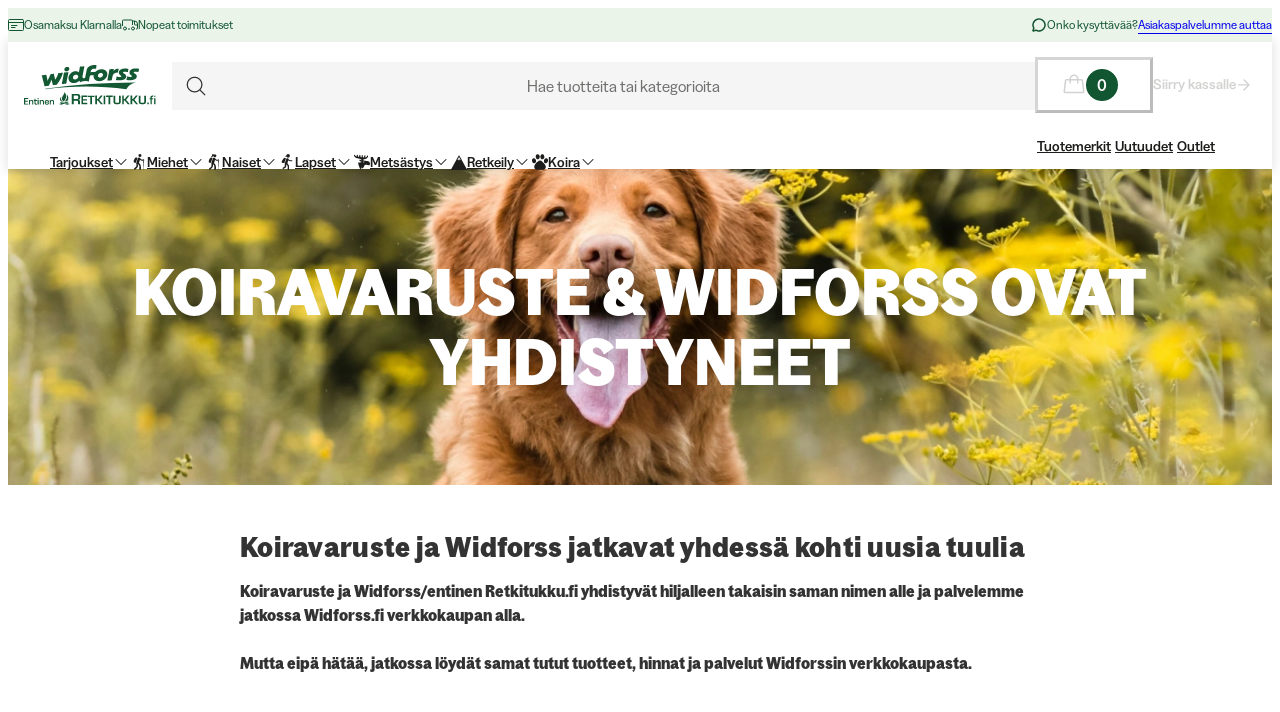

--- FILE ---
content_type: text/html; charset=utf-8
request_url: https://www.widforss.fi/koiravaruste-muutos
body_size: 61876
content:
<!DOCTYPE html><html class="Surface_surface__Zt6qd Surface_light__HFO_z light-mode Surface_background--base__ePjRa __variable_41bc88 __variable_bd888f" style="margin-top:0" lang="fi-fi"><head><meta charSet="utf-8"/><meta name="viewport" content="width=device-width, initial-scale=1"/><link rel="preload" href="/_next/static/media/17cd780537b8ac06-s.p.woff2" as="font" crossorigin="" type="font/woff2"/><link rel="preload" href="/_next/static/media/186021f5cbca00ce-s.p.woff2" as="font" crossorigin="" type="font/woff2"/><link rel="preload" href="/_next/static/media/19183c6461a9eb36-s.p.woff2" as="font" crossorigin="" type="font/woff2"/><link rel="preload" href="/_next/static/media/1a74e5858eaefc58-s.p.woff2" as="font" crossorigin="" type="font/woff2"/><link rel="preload" href="/_next/static/media/22fbbed033ce0256-s.p.woff2" as="font" crossorigin="" type="font/woff2"/><link rel="preload" href="/_next/static/media/4212383f701182dc-s.p.woff2" as="font" crossorigin="" type="font/woff2"/><link rel="preload" href="/_next/static/media/4a257a48ef416c69-s.p.woff2" as="font" crossorigin="" type="font/woff2"/><link rel="preload" href="/_next/static/media/6221aba3890a3ea3-s.p.woff2" as="font" crossorigin="" type="font/woff2"/><link rel="preload" href="/_next/static/media/6c2cefb8e5a513d7-s.p.woff2" as="font" crossorigin="" type="font/woff2"/><link rel="preload" href="/_next/static/media/7237220455f1c342-s.p.woff2" as="font" crossorigin="" type="font/woff2"/><link rel="preload" href="/_next/static/media/73e8277c2ba901d2-s.p.woff2" as="font" crossorigin="" type="font/woff2"/><link rel="preload" href="/_next/static/media/7f18cf7e75eaed34-s.p.woff2" as="font" crossorigin="" type="font/woff2"/><link rel="preload" href="/_next/static/media/995fe7730134e2a5-s.p.woff2" as="font" crossorigin="" type="font/woff2"/><link rel="preload" href="/_next/static/media/a16525fbe8dc524f-s.p.woff2" as="font" crossorigin="" type="font/woff2"/><link rel="preload" href="/_next/static/media/a73a41ead366355b-s.p.woff2" as="font" crossorigin="" type="font/woff2"/><link rel="preload" href="/_next/static/media/cf6a439425155df6-s.p.woff2" as="font" crossorigin="" type="font/woff2"/><link rel="preload" as="image" imageSrcSet="https://cdn.sanity.io/images/uze90wod/widforss-production/746e0d478829a63cd8ce85bd701faf167af7456d-528x161.svg?w=640&amp;q=95&amp;auto=format 1x, https://cdn.sanity.io/images/uze90wod/widforss-production/746e0d478829a63cd8ce85bd701faf167af7456d-528x161.svg?w=1367&amp;q=95&amp;auto=format 2x"/><link rel="preload" as="image" imageSrcSet="https://cdn.sanity.io/images/uze90wod/widforss-production/4adc04cc9860216d8323a08973f84e455d141761-2880x1000.png?w=640&amp;q=95&amp;auto=format 640w, https://cdn.sanity.io/images/uze90wod/widforss-production/4adc04cc9860216d8323a08973f84e455d141761-2880x1000.png?w=768&amp;q=95&amp;auto=format 768w, https://cdn.sanity.io/images/uze90wod/widforss-production/4adc04cc9860216d8323a08973f84e455d141761-2880x1000.png?w=1024&amp;q=95&amp;auto=format 1024w, https://cdn.sanity.io/images/uze90wod/widforss-production/4adc04cc9860216d8323a08973f84e455d141761-2880x1000.png?w=1367&amp;q=95&amp;auto=format 1367w, https://cdn.sanity.io/images/uze90wod/widforss-production/4adc04cc9860216d8323a08973f84e455d141761-2880x1000.png?w=1440&amp;q=95&amp;auto=format 1440w, https://cdn.sanity.io/images/uze90wod/widforss-production/4adc04cc9860216d8323a08973f84e455d141761-2880x1000.png?w=1620&amp;q=95&amp;auto=format 1620w, https://cdn.sanity.io/images/uze90wod/widforss-production/4adc04cc9860216d8323a08973f84e455d141761-2880x1000.png?w=1730&amp;q=95&amp;auto=format 1730w" imageSizes="100vw"/><link rel="stylesheet" href="/_next/static/css/2849db3c4740bf42.css?dpl=dpl_8QHZcnsEzcvvhW96iC5ap1SB5Wyg" data-precedence="next"/><link rel="stylesheet" href="/_next/static/css/a975503582a9660f.css?dpl=dpl_8QHZcnsEzcvvhW96iC5ap1SB5Wyg" data-precedence="next"/><link rel="stylesheet" href="/_next/static/css/977b8744601f23a5.css?dpl=dpl_8QHZcnsEzcvvhW96iC5ap1SB5Wyg" data-precedence="next"/><link rel="stylesheet" href="/_next/static/css/69286dec791bbd17.css?dpl=dpl_8QHZcnsEzcvvhW96iC5ap1SB5Wyg" data-precedence="next"/><link rel="stylesheet" href="/_next/static/css/a381cdf8c3c1b664.css?dpl=dpl_8QHZcnsEzcvvhW96iC5ap1SB5Wyg" data-precedence="next"/><link rel="stylesheet" href="/_next/static/css/ed02bc7d99a9f667.css?dpl=dpl_8QHZcnsEzcvvhW96iC5ap1SB5Wyg" data-precedence="next"/><link rel="stylesheet" href="/_next/static/css/8eee392c0dde1cfd.css?dpl=dpl_8QHZcnsEzcvvhW96iC5ap1SB5Wyg" data-precedence="next"/><link rel="stylesheet" href="/_next/static/css/ebdc6c9b475b2415.css?dpl=dpl_8QHZcnsEzcvvhW96iC5ap1SB5Wyg" data-precedence="next"/><link rel="stylesheet" href="/_next/static/css/802ed30fcca3a09f.css?dpl=dpl_8QHZcnsEzcvvhW96iC5ap1SB5Wyg" data-precedence="next"/><link rel="stylesheet" href="/_next/static/css/01d1618ed7326436.css?dpl=dpl_8QHZcnsEzcvvhW96iC5ap1SB5Wyg" data-precedence="next"/><link rel="stylesheet" href="/_next/static/css/b4cf70b522ca7581.css?dpl=dpl_8QHZcnsEzcvvhW96iC5ap1SB5Wyg" data-precedence="next"/><link rel="stylesheet" href="/_next/static/css/f4596db62c7bb4b6.css?dpl=dpl_8QHZcnsEzcvvhW96iC5ap1SB5Wyg" data-precedence="next"/><link rel="stylesheet" href="/_next/static/css/5b94bc7fdf4abb35.css?dpl=dpl_8QHZcnsEzcvvhW96iC5ap1SB5Wyg" data-precedence="next"/><link rel="stylesheet" href="/_next/static/css/0a218c12bb4a75c2.css?dpl=dpl_8QHZcnsEzcvvhW96iC5ap1SB5Wyg" data-precedence="next"/><link rel="stylesheet" href="/_next/static/css/706c04c5cd9ac8cd.css?dpl=dpl_8QHZcnsEzcvvhW96iC5ap1SB5Wyg" data-precedence="next"/><link rel="stylesheet" href="/_next/static/css/33765efa034f5989.css?dpl=dpl_8QHZcnsEzcvvhW96iC5ap1SB5Wyg" data-precedence="next"/><link rel="stylesheet" href="/_next/static/css/45bc6f6e807ee781.css?dpl=dpl_8QHZcnsEzcvvhW96iC5ap1SB5Wyg" data-precedence="next"/><link rel="stylesheet" href="/_next/static/css/f71f12ca874ca4c7.css?dpl=dpl_8QHZcnsEzcvvhW96iC5ap1SB5Wyg" data-precedence="next"/><link rel="stylesheet" href="/_next/static/css/5e55c22fd0ee3d55.css?dpl=dpl_8QHZcnsEzcvvhW96iC5ap1SB5Wyg" data-precedence="next"/><link rel="stylesheet" href="/_next/static/css/e9589f6b9cfd700e.css?dpl=dpl_8QHZcnsEzcvvhW96iC5ap1SB5Wyg" data-precedence="next"/><link rel="stylesheet" href="/_next/static/css/c0f8e658f02a6706.css?dpl=dpl_8QHZcnsEzcvvhW96iC5ap1SB5Wyg" data-precedence="next"/><link rel="stylesheet" href="/_next/static/css/fb7d9496e88b9e1a.css?dpl=dpl_8QHZcnsEzcvvhW96iC5ap1SB5Wyg" data-precedence="next"/><link rel="stylesheet" href="/_next/static/css/f204e19467f2a811.css?dpl=dpl_8QHZcnsEzcvvhW96iC5ap1SB5Wyg" data-precedence="next"/><link rel="stylesheet" href="/_next/static/css/c3df7990b631e9fb.css?dpl=dpl_8QHZcnsEzcvvhW96iC5ap1SB5Wyg" data-precedence="next"/><link rel="stylesheet" href="/_next/static/css/fc0e71b3451dc083.css?dpl=dpl_8QHZcnsEzcvvhW96iC5ap1SB5Wyg" data-precedence="next"/><link rel="stylesheet" href="/_next/static/css/d2af1be38559fa9e.css?dpl=dpl_8QHZcnsEzcvvhW96iC5ap1SB5Wyg" data-precedence="next"/><link rel="stylesheet" href="/_next/static/css/aed3185bee3b98ea.css?dpl=dpl_8QHZcnsEzcvvhW96iC5ap1SB5Wyg" data-precedence="next"/><link rel="stylesheet" href="/_next/static/css/47887d964ad5cf39.css?dpl=dpl_8QHZcnsEzcvvhW96iC5ap1SB5Wyg" data-precedence="next"/><link rel="stylesheet" href="/_next/static/css/c6cfbcd7c0bb9973.css?dpl=dpl_8QHZcnsEzcvvhW96iC5ap1SB5Wyg" data-precedence="next"/><link rel="stylesheet" href="/_next/static/css/d19aec24c270956f.css?dpl=dpl_8QHZcnsEzcvvhW96iC5ap1SB5Wyg" data-precedence="next"/><link rel="stylesheet" href="/_next/static/css/30071bb9dc55dc95.css?dpl=dpl_8QHZcnsEzcvvhW96iC5ap1SB5Wyg" data-precedence="next"/><link rel="stylesheet" href="/_next/static/css/e1f81a68dfbe7544.css?dpl=dpl_8QHZcnsEzcvvhW96iC5ap1SB5Wyg" data-precedence="next"/><link rel="stylesheet" href="/_next/static/css/1ee1ac04de14e9fd.css?dpl=dpl_8QHZcnsEzcvvhW96iC5ap1SB5Wyg" data-precedence="next"/><link rel="stylesheet" href="/_next/static/css/e1da6b387ad5c10c.css?dpl=dpl_8QHZcnsEzcvvhW96iC5ap1SB5Wyg" data-precedence="next"/><link rel="stylesheet" href="/_next/static/css/8d29aad6fb293c97.css?dpl=dpl_8QHZcnsEzcvvhW96iC5ap1SB5Wyg" data-precedence="next"/><link rel="stylesheet" href="/_next/static/css/c63b298944d8d21b.css?dpl=dpl_8QHZcnsEzcvvhW96iC5ap1SB5Wyg" data-precedence="next"/><link rel="stylesheet" href="/_next/static/css/6bb3c696c1d3a54a.css?dpl=dpl_8QHZcnsEzcvvhW96iC5ap1SB5Wyg" data-precedence="next"/><link rel="stylesheet" href="/_next/static/css/fe35fb399cf6b0bc.css?dpl=dpl_8QHZcnsEzcvvhW96iC5ap1SB5Wyg" data-precedence="next"/><link rel="stylesheet" href="/_next/static/css/f4fa537763efb09b.css?dpl=dpl_8QHZcnsEzcvvhW96iC5ap1SB5Wyg" data-precedence="next"/><link rel="stylesheet" href="/_next/static/css/5001a567ece9ef15.css?dpl=dpl_8QHZcnsEzcvvhW96iC5ap1SB5Wyg" data-precedence="next"/><link rel="stylesheet" href="/_next/static/css/e82178ecc0b59585.css?dpl=dpl_8QHZcnsEzcvvhW96iC5ap1SB5Wyg" data-precedence="next"/><link rel="stylesheet" href="/_next/static/css/d07f83d5b0be21d5.css?dpl=dpl_8QHZcnsEzcvvhW96iC5ap1SB5Wyg" data-precedence="next"/><link rel="stylesheet" href="/_next/static/css/98e43f8ee5a25147.css?dpl=dpl_8QHZcnsEzcvvhW96iC5ap1SB5Wyg" data-precedence="next"/><link rel="stylesheet" href="/_next/static/css/f02adeb65f0fcc29.css?dpl=dpl_8QHZcnsEzcvvhW96iC5ap1SB5Wyg" data-precedence="next"/><link rel="stylesheet" href="/_next/static/css/05de322708105bbb.css?dpl=dpl_8QHZcnsEzcvvhW96iC5ap1SB5Wyg" data-precedence="next"/><link rel="stylesheet" href="/_next/static/css/43b2a4f6b766fb64.css?dpl=dpl_8QHZcnsEzcvvhW96iC5ap1SB5Wyg" data-precedence="next"/><link rel="stylesheet" href="/_next/static/css/2787af74a20f58f1.css?dpl=dpl_8QHZcnsEzcvvhW96iC5ap1SB5Wyg" data-precedence="next"/><link rel="stylesheet" href="/_next/static/css/c85d8f1cf9be982c.css?dpl=dpl_8QHZcnsEzcvvhW96iC5ap1SB5Wyg" data-precedence="next"/><link rel="stylesheet" href="/_next/static/css/46003357fb5b8f7d.css?dpl=dpl_8QHZcnsEzcvvhW96iC5ap1SB5Wyg" data-precedence="next"/><link rel="stylesheet" href="/_next/static/css/689480b9afc50bab.css?dpl=dpl_8QHZcnsEzcvvhW96iC5ap1SB5Wyg" data-precedence="next"/><link rel="stylesheet" href="/_next/static/css/7da8e17bef11ebce.css?dpl=dpl_8QHZcnsEzcvvhW96iC5ap1SB5Wyg" data-precedence="next"/><link rel="stylesheet" href="/_next/static/css/ab6fd71c7ec06545.css?dpl=dpl_8QHZcnsEzcvvhW96iC5ap1SB5Wyg" data-precedence="next"/><link rel="stylesheet" href="/_next/static/css/3551e3ae989302d2.css?dpl=dpl_8QHZcnsEzcvvhW96iC5ap1SB5Wyg" data-precedence="next"/><link rel="stylesheet" href="/_next/static/css/64e8d9683af15266.css?dpl=dpl_8QHZcnsEzcvvhW96iC5ap1SB5Wyg" data-precedence="next"/><link rel="stylesheet" href="/_next/static/css/804ac9e880a31e92.css?dpl=dpl_8QHZcnsEzcvvhW96iC5ap1SB5Wyg" data-precedence="next"/><link rel="stylesheet" href="/_next/static/css/b321e850d603eaeb.css?dpl=dpl_8QHZcnsEzcvvhW96iC5ap1SB5Wyg" data-precedence="next"/><link rel="preload" as="script" fetchPriority="low" href="/_next/static/chunks/webpack-95dd848112ae9a6e.js?dpl=dpl_8QHZcnsEzcvvhW96iC5ap1SB5Wyg"/><script src="/_next/static/chunks/606920bb-0a9eefe6bb3b40d2.js?dpl=dpl_8QHZcnsEzcvvhW96iC5ap1SB5Wyg" async=""></script><script src="/_next/static/chunks/c0cd1f83-9eaabab8b84ec0b2.js?dpl=dpl_8QHZcnsEzcvvhW96iC5ap1SB5Wyg" async=""></script><script src="/_next/static/chunks/2707-3468b1e52c2d1d5e.js?dpl=dpl_8QHZcnsEzcvvhW96iC5ap1SB5Wyg" async=""></script><script src="/_next/static/chunks/main-app-8f28c47cb8d479d0.js?dpl=dpl_8QHZcnsEzcvvhW96iC5ap1SB5Wyg" async=""></script><script src="/_next/static/chunks/app/global-error-7f457bc7373dd3fd.js?dpl=dpl_8QHZcnsEzcvvhW96iC5ap1SB5Wyg" async=""></script><script src="/_next/static/chunks/6ee338b8-32171843a9d04603.js?dpl=dpl_8QHZcnsEzcvvhW96iC5ap1SB5Wyg" async=""></script><script src="/_next/static/chunks/8522-a1694639f96a634f.js?dpl=dpl_8QHZcnsEzcvvhW96iC5ap1SB5Wyg" async=""></script><script src="/_next/static/chunks/4688-41ffd34e8347b852.js?dpl=dpl_8QHZcnsEzcvvhW96iC5ap1SB5Wyg" async=""></script><script src="/_next/static/chunks/1868-c405a93b74c44813.js?dpl=dpl_8QHZcnsEzcvvhW96iC5ap1SB5Wyg" async=""></script><script src="/_next/static/chunks/5906-34fb057405159a17.js?dpl=dpl_8QHZcnsEzcvvhW96iC5ap1SB5Wyg" async=""></script><script src="/_next/static/chunks/6761-18d572a83716ae0e.js?dpl=dpl_8QHZcnsEzcvvhW96iC5ap1SB5Wyg" async=""></script><script src="/_next/static/chunks/7705-ae87e62b23c8b79a.js?dpl=dpl_8QHZcnsEzcvvhW96iC5ap1SB5Wyg" async=""></script><script src="/_next/static/chunks/518-c36d2a2ffbab8617.js?dpl=dpl_8QHZcnsEzcvvhW96iC5ap1SB5Wyg" async=""></script><script src="/_next/static/chunks/1581-f85520c4181e2844.js?dpl=dpl_8QHZcnsEzcvvhW96iC5ap1SB5Wyg" async=""></script><script src="/_next/static/chunks/4995-16e1e5fd9ae6e664.js?dpl=dpl_8QHZcnsEzcvvhW96iC5ap1SB5Wyg" async=""></script><script src="/_next/static/chunks/9651-9799a778f232dc0c.js?dpl=dpl_8QHZcnsEzcvvhW96iC5ap1SB5Wyg" async=""></script><script src="/_next/static/chunks/7477-6000ad7626c784b3.js?dpl=dpl_8QHZcnsEzcvvhW96iC5ap1SB5Wyg" async=""></script><script src="/_next/static/chunks/8929-eb7fd0ba902d3968.js?dpl=dpl_8QHZcnsEzcvvhW96iC5ap1SB5Wyg" async=""></script><script src="/_next/static/chunks/104-b9769fb2a2ad8372.js?dpl=dpl_8QHZcnsEzcvvhW96iC5ap1SB5Wyg" async=""></script><script src="/_next/static/chunks/8108-e314511086740418.js?dpl=dpl_8QHZcnsEzcvvhW96iC5ap1SB5Wyg" async=""></script><script src="/_next/static/chunks/7973-95acd93bc78abc18.js?dpl=dpl_8QHZcnsEzcvvhW96iC5ap1SB5Wyg" async=""></script><script src="/_next/static/chunks/app/%5Blocale%5D/(shop)/%5B%5B...slug%5D%5D/page-d69fc9c1f9d0acfb.js?dpl=dpl_8QHZcnsEzcvvhW96iC5ap1SB5Wyg" async=""></script><script src="/_next/static/chunks/6951-c14114318f282d3b.js?dpl=dpl_8QHZcnsEzcvvhW96iC5ap1SB5Wyg" async=""></script><script src="/_next/static/chunks/7883-782942f092808d99.js?dpl=dpl_8QHZcnsEzcvvhW96iC5ap1SB5Wyg" async=""></script><script src="/_next/static/chunks/861-b8b5dae0f05e1219.js?dpl=dpl_8QHZcnsEzcvvhW96iC5ap1SB5Wyg" async=""></script><script src="/_next/static/chunks/7512-a0573700ff9ed5a0.js?dpl=dpl_8QHZcnsEzcvvhW96iC5ap1SB5Wyg" async=""></script><script src="/_next/static/chunks/44-45e49d7895874df2.js?dpl=dpl_8QHZcnsEzcvvhW96iC5ap1SB5Wyg" async=""></script><script src="/_next/static/chunks/app/%5Blocale%5D/(shop)/layout-6d7ffc6e18038fc6.js?dpl=dpl_8QHZcnsEzcvvhW96iC5ap1SB5Wyg" async=""></script><script src="/_next/static/chunks/app/%5Blocale%5D/layout-22f3787eedf828b8.js?dpl=dpl_8QHZcnsEzcvvhW96iC5ap1SB5Wyg" async=""></script><script src="/_next/static/chunks/9486-fa6b1f26c6b22213.js?dpl=dpl_8QHZcnsEzcvvhW96iC5ap1SB5Wyg" async=""></script><script src="/_next/static/chunks/app/%5Blocale%5D/(shop)/error-adc7df5104749757.js?dpl=dpl_8QHZcnsEzcvvhW96iC5ap1SB5Wyg" async=""></script><link rel="preload" href="https://cdn.pji.nu/b2b/widgets/shop-rating/index.js" as="script"/><link rel="preload" href="/_next/static/chunks/7267.af763294ce300a30.js?dpl=dpl_8QHZcnsEzcvvhW96iC5ap1SB5Wyg" as="script" fetchPriority="low"/><meta name="next-size-adjust" content=""/><meta name="color-scheme" content="light"/><title>Koiravaruste &amp; Widforss ovat yhdistyneet | Widforss.fi entinen Retkitukku</title><meta name="robots" content="index"/><meta name="msapplication-TileImage" content="/assets/favicon/widforss/mstile-150x150.png"/><meta name="msapplication-config" content="/assets/favicon/widforss/browserconfig.xml"/><link rel="canonical" href="https://www.widforss.fi/koiravaruste-muutos"/><link rel="alternate" hrefLang="fi-fi" href="https://www.widforss.fi/koiravaruste-muutos"/><meta property="og:title" content="Koiravaruste &amp; Widforss ovat yhdistyneet | Widforss.fi entinen Retkitukku"/><meta property="og:url" content="https://www.widforss.fi/koiravaruste-muutos"/><meta property="og:type" content="website"/><meta name="twitter:card" content="summary"/><meta name="twitter:title" content="Koiravaruste &amp; Widforss ovat yhdistyneet | Widforss.fi entinen Retkitukku"/><link rel="icon" href="/assets/favicon/widforss/favicon.ico"/><link rel="icon" href="/assets/favicon/widforss/favicon-16x16.png" sizes="16x16" type="image/png"/><link rel="icon" href="/assets/favicon/widforss/favicon-32x32.png" sizes="32x32" type="image/png"/><link rel="icon" href="/assets/favicon/widforss/android-chrome-192x192.png" sizes="192x192" type="image/png"/><link rel="icon" href="/assets/favicon/widforss/android-chrome-512x512.png" sizes="512x512" type="image/png"/><link rel="apple-touch-icon" href="/assets/favicon/widforss/apple-touch-icon.png" sizes="180x180" type="image/png"/><link rel="apple-touch-icon" href="/assets/favicon/widforss/apple-touch-icon-precomposed.png" sizes="180x180" type="image/png"/><script>(self.__next_s=self.__next_s||[]).push([0,{"data-cookieconsent":"ignore","children":"\n            window['dataLayer'] = window['dataLayer'] || [];\n            function gtag() {\n              dataLayer.push(arguments)\n            }\n            gtag(\"consent\", \"default\", {\n              ad_personalization: \"denied\",\n              ad_storage: \"denied\",\n              ad_user_data: \"denied\",\n              analytics_storage: \"denied\",\n              functionality_storage: \"denied\",\n              personalization_storage: \"denied\",\n              security_storage: \"granted\",\n              wait_for_update: 500\n            });\n            gtag(\"set\", \"ads_data_redaction\", true);\n            gtag(\"set\", \"url_passthrough\", true);\n          ","id":"gtm-datalayer-init"}])</script><script>(self.__next_s=self.__next_s||[]).push([0,{"data-cookieconsent":"ignore","children":"\n            (function(w,d,s,l,i){w[l]=w[l]||[];w[l].push({'gtm.start':\n            new Date().getTime(),event:'gtm.js'});var f=d.getElementsByTagName(s)[0],\n            j=d.createElement(s),dl=l!='dataLayer'?'&l='+l:'';j.async=true;\n            j.src='https://www.googletagmanager.com/gtm.js?id=GTM-5VCXNZDH'+dl;f.parentNode.insertBefore(j,f);\n            })(window,document,'script','dataLayer','GTM-5VCXNZDH');\n          ","id":"gtm-init"}])</script><script src="/_next/static/chunks/polyfills-42372ed130431b0a.js?dpl=dpl_8QHZcnsEzcvvhW96iC5ap1SB5Wyg" noModule=""></script></head><body><div hidden=""><!--$--><!--/$--></div><noscript><iframe src="https://www.googletagmanager.com/ns.html?id=GTM-5VCXNZDH" height="0" width="0" style="display:none;visibility:hidden" title="" aria-hidden="true"></iframe></noscript><div class="Standard_wrapper__kzAVs"><header class="Header_header__8Bvkx"><div class="N10Meta_n10Meta__IyT0W"><div class="Container_container___h2Zf Container_layoutWide__z_b6f" style="--_bottom-spacing:var(--spacing-0);--_gutter:16px;--_mobile-gutter:16px"><div class="N10Meta_innerContent__Jpl6e"><div class="Usp_uspContainer__f19Z8 Text_text__OhQV5 Text_variant--body-sm__Fle5w Text_color--brand__mUv_a"><div class="UspItem_uspList__bCzBS"><span class="UspItem_usp__g6KKz" aria-label="Osamaksu Klarnalla"><svg xmlns="http://www.w3.org/2000/svg" fill="none" viewBox="0 0 16 16" title="" aria-label="" class="Icon_svg__7Bxot Icon_rotation-0deg__LPCq3" style="--icon-size:16px" aria-hidden="true"><path stroke="currentColor" stroke-linecap="round" stroke-linejoin="round" d="M14.5 2.5h-13a1 1 0 0 0-1 1v9a1 1 0 0 0 1 1h13a1 1 0 0 0 1-1v-9a1 1 0 0 0-1-1M.5 5.5h15M3.5 8.5H9M3.5 10.5H7"></path></svg><span class="Text_text__OhQV5 Text_variant--body-xs__QqnHx">Osamaksu Klarnalla</span></span></div><div class="UspItem_uspList__bCzBS Usp_hidden__uyKdg"><span class="UspItem_usp__g6KKz" aria-label="Nopeat toimitukset"><svg xmlns="http://www.w3.org/2000/svg" fill="none" viewBox="0 0 16 16" title="" aria-label="" class="Icon_svg__7Bxot Icon_rotation-0deg__LPCq3" style="--icon-size:16px" aria-hidden="true"><path stroke="currentColor" stroke-linejoin="round" d="M.5 9V4a1 1 0 0 1 1-1h8a1 1 0 0 1 1 1v4M10.5 8V4h2a3 3 0 0 1 3 3v4a1 1 0 0 1-1 1H14"></path><path stroke="currentColor" stroke-linejoin="round" d="M15.5 8h-2a1 1 0 0 1-1-1V4"></path><path stroke="currentColor" stroke-linecap="round" stroke-linejoin="round" d="M12.5 11.5a1.5 1.5 0 1 1-3 0 1.5 1.5 0 0 1 3 0M4.5 11.5a1.5 1.5 0 1 1-3 0 1.5 1.5 0 0 1 3 0"></path><path stroke="currentColor" stroke-linejoin="round" d="M8 12H6"></path></svg><span class="Text_text__OhQV5 Text_variant--body-xs__QqnHx">Nopeat toimitukset</span></span></div></div><div class="N10Meta_customerServiceContainer__A9cCX"><svg xmlns="http://www.w3.org/2000/svg" width="16" height="16" fill="none" title="" aria-label="" class="Icon_svg__7Bxot Icon_rotation-0deg__LPCq3" style="--icon-size:16px"><path fill="currentColor" d="M8 1.25a6.75 6.75 0 0 0-6.01 9.827l-.677 2.027a1.25 1.25 0 0 0 1.583 1.584l2.027-.676A6.75 6.75 0 1 0 8 1.25m0 12a5.25 5.25 0 0 1-2.629-.704.75.75 0 0 0-.612-.063l-1.862.62.62-1.861a.75.75 0 0 0-.062-.613A5.25 5.25 0 1 1 8 13.25"></path></svg><span class="Text_text__OhQV5 Text_variant--body-xs__QqnHx">Onko kysyttävää?</span><a class="LinkText_link__GureS LinkText_text__cSlWM LinkText_variant--body-xs__apMPX undefined" href="/ota-yhteytta">Asiakaspalvelumme auttaa</a></div></div></div></div><div class="N20MainMenu_mainNavigation___o5c_"><div class="Container_container___h2Zf Container_layoutWide__z_b6f" style="--_bottom-spacing:var(--spacing-0);--_gutter:16px;--_mobile-gutter:8px"><div class="N20MainMenu_content__bZzVC"><div class="MobileMegaMenuButton_mobileMenuButtonWrapper__61ZBk"><button class="Button_button__Hv0ef Button_variant--ghost__fsbVS Button_size--default__9xK0j Button_allowAnimation__A2GLJ" aria-expanded="false" aria-haspopup="menu" title="Valikko"><svg xmlns="http://www.w3.org/2000/svg" viewBox="0 0 24 24" title="Menu" aria-label="Menu" class="Icon_svg__7Bxot Icon_rotation-0deg__LPCq3" style="--icon-size:36px"><path fill="none" stroke="currentColor" stroke-linecap="round" stroke-linejoin="round" d="M5 17.5h14m-14-5h14m-14-5h14"></path></svg><div class="Ripple_RippleContainer__U5W_T" duration="650" color="#ffffffff"></div></button></div><a class="N20MainMenu_logoLink__pDqe4" href="/"><img alt="Logo Widforss" width="528" height="161" decoding="async" data-nimg="1" class="N20MainMenu_logo__GROZw Image_image__xaUl6" style="color:transparent;object-position:center" srcSet="https://cdn.sanity.io/images/uze90wod/widforss-production/746e0d478829a63cd8ce85bd701faf167af7456d-528x161.svg?w=640&amp;q=95&amp;auto=format 1x, https://cdn.sanity.io/images/uze90wod/widforss-production/746e0d478829a63cd8ce85bd701faf167af7456d-528x161.svg?w=1367&amp;q=95&amp;auto=format 2x" src="https://cdn.sanity.io/images/uze90wod/widforss-production/746e0d478829a63cd8ce85bd701faf167af7456d-528x161.svg?w=1367&amp;q=95&amp;auto=format"/></a><div class="N20MainMenu_searchBarWrapper__IOphD"><div class="SearchTrigger_wrapper__c2m8K"><button type="button" class="SearchTrigger_searchTrigger__Hl0Ur"><span class="SearchTrigger_searchTriggerLabel__k_e5U Text_text__OhQV5 Text_variant--body-md__Vq_7g">Hae tuotteita tai kategorioita</span></button><div class="SearchTrigger_searchTriggerIconContainer__LhhGk"><div class="SearchTrigger_searchTriggerIcon__e8VY6"><svg xmlns="http://www.w3.org/2000/svg" viewBox="0 0 24 24" title="" aria-label="" class="Icon_svg__7Bxot Icon_rotation-0deg__LPCq3" style="--icon-size:30px"><path fill="none" stroke="currentColor" stroke-linecap="round" stroke-linejoin="round" d="m19 19-3.991-3.991m1.717-4.146a5.863 5.863 0 1 1-11.726 0 5.863 5.863 0 0 1 11.726 0"></path></svg></div></div></div></div><div class="N20MainMenu_iconsWrapper__9bP_y"><div class="MiniBasketButton_miniBasketContainer__oSCgt"><button class="Button_button__Hv0ef Button_variant--ghost__fsbVS Button_size--extra-large__q_38M Button_disabled__vf_ru Button_allowAnimation__A2GLJ Button_noGutter__Gl2_o" aria-haspopup="dialog" title="Avaa ostoskori" disabled=""><svg xmlns="http://www.w3.org/2000/svg" fill="none" viewBox="0 0 24 24" title="Avaa ostoskori" aria-label="Avaa ostoskori" class="Icon_svg__7Bxot Icon_rotation-0deg__LPCq3" style="--icon-size:24px"><path fill="currentColor" d="m22.49 18.574-1.337-11.25A1.5 1.5 0 0 0 19.653 6H16.5a4.5 4.5 0 1 0-9 0H4.343a1.5 1.5 0 0 0-1.5 1.324l-1.336 11.25A1.5 1.5 0 0 0 3 20.25h17.993a1.51 1.51 0 0 0 1.132-.506 1.5 1.5 0 0 0 .365-1.17M12 3a3 3 0 0 1 3 3H9a3 3 0 0 1 3-3M3 18.75 4.343 7.5H7.5v2.25a.75.75 0 1 0 1.5 0V7.5h6v2.25a.75.75 0 1 0 1.5 0V7.5h3.164l1.328 11.25z"></path></svg><span class="Text_text__OhQV5 Text_variant--body-md__Vq_7g Text_semiBold__THVIe"><span class="MiniBasketButton_badge__l8Vfx">0</span></span></button><div class="MiniBasketButton_arrowLink__ek02k"><a class="LinkText_link__GureS LinkText_text__cSlWM LinkText_variant--body-sm__qaEIo LinkText_stroke-style--hover__znnkz LinkText_showRightArrow__JPVjE LinkText_semiBold__Kos2T" aria-disabled="true" href="/checkout">Siirry kassalle<svg xmlns="http://www.w3.org/2000/svg" fill="none" viewBox="0 0 16 16" title="" aria-label="" class="Icon_svg__7Bxot Icon_rotation-0deg__LPCq3" style="--icon-size:16px"><path fill="currentColor" d="m7.846 2.231-.524.497c-.131.131-.131.34 0 .445l4.062 4.054H2.448a.32.32 0 0 0-.315.314v.732c0 .183.131.314.315.314h8.936l-4.062 4.08c-.131.105-.131.314 0 .445l.524.497c.105.13.314.13.445 0l5.477-5.467a.3.3 0 0 0 0-.444L8.291 2.23c-.13-.13-.34-.13-.445 0"></path></svg></a></div></div></div><div class="N20MainMenu_mainMenuWrapper__1IXY8"><nav aria-label="Päänavigaatio" role="menubar"><ul class="MainMenu_navigationList__FR_TZ"><li><a class="LinkButton_button__Ivjma LinkButton_variant--menu__oLr82 LinkButton_size--default__LadQn LinkButton_allowAnimation__mkhoF" aria-label="Tarjoukset" aria-haspopup="true" aria-expanded="false" aria-controls="entry-5263" data-menu-element="1" role="menuitem" href="/c/tarjoukset">Tarjoukset<svg xmlns="http://www.w3.org/2000/svg" fill="none" viewBox="0 0 12 7" title="" aria-label="" class="MenuItem_icon__K4zRn Icon_svg__7Bxot Icon_rotation-0deg__LPCq3" style="--icon-size:12px" aria-hidden="true"><path fill="currentColor" d="m11.354 1.354-5 5a.5.5 0 0 1-.708 0l-5-5a.5.5 0 0 1 .708-.708L6 5.293 10.646.646a.5.5 0 1 1 .708.708"></path></svg><div class="Ripple_RippleContainer__U5W_T" duration="650" color="#ffffffff"></div></a></li><li><a class="LinkButton_button__Ivjma LinkButton_variant--menu__oLr82 LinkButton_size--default__LadQn LinkButton_allowAnimation__mkhoF" aria-label="Miehet" aria-haspopup="true" aria-expanded="false" aria-controls="entry-54" data-menu-element="1" role="menuitem" href="/c/miehet"><svg xmlns="http://www.w3.org/2000/svg" data-name="Lager 1" viewBox="0 0 693.85 1045.97" title="" aria-label="" class="Icon_svg__7Bxot Icon_rotation-0deg__LPCq3" style="--icon-size:16px" aria-hidden="true"><path fill="currentColor" d="M273.83 794.61c-3.35 28.06-24.5 70.43-42.26 92.5-21.28 26.45-113.04 116.88-139.35 134.48-50.49 33.78-102.97-23.91-67.21-71.29 39.12-41.16 98.93-83.98 132.95-128.24 26.01-33.84 20.7-98.85 18.83-141.03-.74-16.65-8.76-38.43-8.71-54.75.12-37.89 84.78-302.21 104.54-346.33 17.71-39.55 54.74-60.58 98.32-49.41 61.48 15.76 67.35 127.34 162.27 136.84 39.37 3.94 98.49-6.99 134 .94 36.48 8.14 35.94 62.47-4.33 69.65-43.47 7.75-149.08 2.82-189.56-15.02l-64.52-42.89-59.16 195.68c-.08 33.69 41.58 58.44 61.29 82.03 14.28 17.09 32.36 44.01 40.76 64.54 21.19 51.77 22.68 215.8 16.13 274.32-7.4 66.12-91.69 63.97-97.2 4.39-5.81-62.83 5.36-134.72.35-198.15-5.01-63.48-48.4-101.89-97.14-136.63-3.5 40.67 4.74 88.64 0 128.36ZM148.31 565.04c-42.42-5.73-103.82 17.18-132.37-21.12-51.06-68.49 31.57-247.48 92.6-294.22 42.93-32.88 124.53-42.3 136.8 22.53-32.64 97.41-78.56 191-97.03 292.82Z"></path><ellipse cx="408.39" cy="97.74" fill="currentColor" rx="97.93" ry="97.74"></ellipse><path fill="currentColor" d="m611.17 447.4 46.41-.02c-7.13 162.12-22.21 324.22-33.71 486.16-2.32 32.7-.17 73.56-4.26 105.24-.99 7.67 1.46 6.8-8.44 6.24zM657.57 359.04h-46.42c-9.07-53.03 56.91-53.22 46.42 0"></path></svg>Miehet<svg xmlns="http://www.w3.org/2000/svg" fill="none" viewBox="0 0 12 7" title="" aria-label="" class="MenuItem_icon__K4zRn Icon_svg__7Bxot Icon_rotation-0deg__LPCq3" style="--icon-size:12px" aria-hidden="true"><path fill="currentColor" d="m11.354 1.354-5 5a.5.5 0 0 1-.708 0l-5-5a.5.5 0 0 1 .708-.708L6 5.293 10.646.646a.5.5 0 1 1 .708.708"></path></svg><div class="Ripple_RippleContainer__U5W_T" duration="650" color="#ffffffff"></div></a></li><li><a class="LinkButton_button__Ivjma LinkButton_variant--menu__oLr82 LinkButton_size--default__LadQn LinkButton_allowAnimation__mkhoF" aria-label="Naiset" aria-haspopup="true" aria-expanded="false" aria-controls="entry-55" data-menu-element="1" role="menuitem" href="/c/naiset"><svg xmlns="http://www.w3.org/2000/svg" data-name="Lager 1" viewBox="0 0 686.21 1041.72" title="" aria-label="" class="Icon_svg__7Bxot Icon_rotation-0deg__LPCq3" style="--icon-size:16px" aria-hidden="true"><path fill="currentColor" d="M274.13 791.69c-11.3 95.16-122.32 162.71-182.53 228.3-45.14 29.29-96.55-23.84-65.08-69.14 40.22-57.89 144.63-103.89 151.23-179.96 4.27-49.24-7.56-94.4-8.1-138.83-.47-38.94 81.34-296.44 101.28-341.99 11.08-25.32 30.71-48.97 60.2-52.98 87.68-11.9 87 70.88 142.33 112.7 60.23 45.53 126.15 13.33 188.76 25.23 30.13 5.72 34.03 58.24-.79 66.04-28.37 6.36-143.85 2.36-172.44-6.24-31.14-9.37-56.58-30.72-80.52-51.51L349.5 582.1c1.56 30.19 38.37 51.5 56.87 73.41 24.46 28.97 50.38 74.22 55.52 112.13 6.48 47.8 6.89 185.45 1.18 233.57-6.32 53.25-90.05 58.84-96.78-12.5-6.18-65.49 15.54-189.33-13.24-242.29-17.32-31.87-48.81-58.63-78.93-78.3-3.36 39.18 4.55 85.29 0 123.56ZM145.03 567.19c-54.45-6.26-118.56 25.28-140.14-41.51-26.87-83.13 61.68-281.12 155.58-292.79 31.42-3.9 85.03 7.88 81.28 47.3-33.41 95.2-75.84 187.73-96.72 286.99ZM307.66 119.45l-31.45 46.02c-42.76 38.43-136.3 36.07-148.93-29.28 126.71 50.87 73.24-86.22 113.52-123.34 36.05-33.22 76.17 4.41 89.98 39.47C410.04-28.1 547.18 73.7 481.6 169.41c-52.84 77.11-167.9 39.92-173.94-49.97Z"></path><path fill="currentColor" d="m605.67 454.51 46.19-.02c-9.52 193.42-28.14 386.6-37.78 580.21l-8.4 6.21v-586.4ZM651.85 366.57h-46.2c-9.23-55.17 55.5-54.98 46.2 0"></path></svg>Naiset<svg xmlns="http://www.w3.org/2000/svg" fill="none" viewBox="0 0 12 7" title="" aria-label="" class="MenuItem_icon__K4zRn Icon_svg__7Bxot Icon_rotation-0deg__LPCq3" style="--icon-size:12px" aria-hidden="true"><path fill="currentColor" d="m11.354 1.354-5 5a.5.5 0 0 1-.708 0l-5-5a.5.5 0 0 1 .708-.708L6 5.293 10.646.646a.5.5 0 1 1 .708.708"></path></svg><div class="Ripple_RippleContainer__U5W_T" duration="650" color="#ffffffff"></div></a></li><li><a class="LinkButton_button__Ivjma LinkButton_variant--menu__oLr82 LinkButton_size--default__LadQn LinkButton_allowAnimation__mkhoF" aria-label="Lapset" aria-haspopup="true" aria-expanded="false" aria-controls="entry-995" data-menu-element="1" role="menuitem" href="/c/lapset"><svg xmlns="http://www.w3.org/2000/svg" data-name="Lager 1" viewBox="0 0 585.79 877.89" title="" aria-label="" class="Icon_svg__7Bxot Icon_rotation-0deg__LPCq3" style="--icon-size:16px" aria-hidden="true"><path fill="currentColor" d="M253.58 676.31C238.22 755.94 174.06 776.55 106.42 814c-40.14 21-77.89-21.05-48.56-54.47 37.95-43.25 115.11-46.57 118.02-99.98 2.17-39.79-6.09-76.11-6.53-111.93-.38-31.39 65.58-238.99 81.65-275.72 8.93-20.42 24.76-39.48 48.53-42.71 70.69-9.6 70.14 57.15 114.75 90.86 48.56 36.7 101.71 10.75 152.18 20.34 24.29 4.62 27.44 46.95-.64 53.25-22.87 5.13-115.97 1.91-139.02-5.03-25.11-7.55-45.62-24.77-64.92-41.53l-47.54 160.26c1.25 24.34 30.93 41.52 45.85 59.18 19.72 23.36 40.61 59.84 44.76 90.4 5.23 38.54 5.55 149.51.95 188.3-5.09 42.93-72.6 47.44-78.02-10.08-4.98-52.8 12.53-152.64-10.67-195.33-13.97-25.7-39.35-47.27-63.63-63.12-2.71 31.59 5.89 69.11 0 99.62"></path><ellipse cx="351.32" cy="100.39" fill="currentColor" rx="100.59" ry="100.39"></ellipse><path fill="currentColor" d="M150.79 488.93c-45.14-5.19-118.24 22.3-145.15-29.28-9.21-17.65-7.8-60.64 9.21-82.9 18.93-24.77 28.85-25.55 38.82-48.73 24.86-57.85 66.71-110.82 109.91-116.18 26.04-3.24 70.48 6.53 67.37 39.21-27.69 78.91-62.86 155.6-80.16 237.88M268.76 108.75l-41.47-10.39c-10.71-2.68-20.58 6.69-18.45 17.53l7.91 40.28c1.98 10.1 13.28 15.28 22.23 10.2l38.19-33.39z"></path></svg>Lapset<svg xmlns="http://www.w3.org/2000/svg" fill="none" viewBox="0 0 12 7" title="" aria-label="" class="MenuItem_icon__K4zRn Icon_svg__7Bxot Icon_rotation-0deg__LPCq3" style="--icon-size:12px" aria-hidden="true"><path fill="currentColor" d="m11.354 1.354-5 5a.5.5 0 0 1-.708 0l-5-5a.5.5 0 0 1 .708-.708L6 5.293 10.646.646a.5.5 0 1 1 .708.708"></path></svg><div class="Ripple_RippleContainer__U5W_T" duration="650" color="#ffffffff"></div></a></li><li><a class="LinkButton_button__Ivjma LinkButton_variant--menu__oLr82 LinkButton_size--default__LadQn LinkButton_allowAnimation__mkhoF" aria-label="Metsästys" aria-haspopup="true" aria-expanded="false" aria-controls="entry-11" data-menu-element="1" role="menuitem" href="/c/metsastys"><svg xmlns="http://www.w3.org/2000/svg" data-name="Lager 1" viewBox="0 0 1020.87 931.03" title="" aria-label="" class="Icon_svg__7Bxot Icon_rotation-0deg__LPCq3" style="--icon-size:16px" aria-hidden="true"><path fill="currentColor" d="M984.21 468.69c-70.26-80.96-151.36-63.13-244.62-75.4-23.57-3.1-139.49-22.43-152.03-37.93-14.03-17.37-.83-40.77 16.6-50.26 32.2-17.57 98.03-22.3 137.63-35.7 58.33-19.7 99.16-52.46 132-104.66 16.63-26.5 44.7-103.2-1.83-113.76-39.43-8.97-45.2 38.57-60.4 64.86-11.17 19.3-59.76 84.13-85.46 54.3-21.77-25.27 26.33-107.6-17.53-129.06-52.26-25.6-53.46 66.86-64.06 94.36-18.3 47.33-78.43 62.6-82.73-1.23-2.07-30.63 19.17-102.66-23.9-112.56-62.8-14.43-30.3 103-62.76 132-11.67 10.47-27.63 13.6-42.03 6.2-53.16-27.43 4.03-132.13-53.7-149.83-52.4-16.07-37.17 75.83-47.63 102.66-10.77 27.5-37.13 32.83-59.13 14.33C234.86 95.21 266.16 6.88 212.37.38c-59.93-7.27-23.33 93.7-48.07 111.46-22.7 16.3-53-12.23-66.6-29.9-18.92-24.57-28.52-87-70.05-76.9-58.46 14.2-9.57 102.2 13.47 130.13 127.76 154.86 360.12 51.06 458.28 228.36 2.8 5.03 4.83 9.4 6.23 13.23-41-41.1-114.43-50.1-170.76-55.93 3.77 76.26 79.16 125.86 151.66 123.4.97 18.7-9.43 26.57-43.73 39.5-30.63 11.53-176.76 12.57-176.76 12.57-21.83 73.56 99.6 360.16 123.08 411.26 6.93 15.09 6.65 23.48 6.65 23.48s46.7-29.52 66.91-61.12c24.22-37.89 27.79-81.4 33.33-119.6 9.53 7.69 9.47 23.42 8.67 28.42-6.98 43.57-10.43 65.04-7 104.84 52.46-6.17 104.16-62.13 128.53-106.46 34.07-62.03 23.13-125.5 109.83-133.5 26.17-2.4 75.9-.17 100.6 6 31.57 7.9 61.3 26.93 96 27.27 103.36 1.03 109.56-141.39 51.6-208.19Zm-364.59 33.96c-19.03 0-34.47-15.43-34.47-34.47s15.43-34.5 34.47-34.5 34.5 15.43 34.5 34.5-15.43 34.47-34.5 34.47"></path></svg>Metsästys<svg xmlns="http://www.w3.org/2000/svg" fill="none" viewBox="0 0 12 7" title="" aria-label="" class="MenuItem_icon__K4zRn Icon_svg__7Bxot Icon_rotation-0deg__LPCq3" style="--icon-size:12px" aria-hidden="true"><path fill="currentColor" d="m11.354 1.354-5 5a.5.5 0 0 1-.708 0l-5-5a.5.5 0 0 1 .708-.708L6 5.293 10.646.646a.5.5 0 1 1 .708.708"></path></svg><div class="Ripple_RippleContainer__U5W_T" duration="650" color="#ffffffff"></div></a></li><li><a class="LinkButton_button__Ivjma LinkButton_variant--menu__oLr82 LinkButton_size--default__LadQn LinkButton_allowAnimation__mkhoF" aria-label="Retkeily" aria-haspopup="true" aria-expanded="false" aria-controls="entry-1" data-menu-element="1" role="menuitem" href="/c/retkeily"><svg xmlns="http://www.w3.org/2000/svg" data-name="Lager 1" viewBox="0 0 1080 1080" title="" aria-label="" class="Icon_svg__7Bxot Icon_rotation-0deg__LPCq3" style="--icon-size:16px" aria-hidden="true"><path fill="currentColor" d="M570.29 123.04c-13.35-24.17-46.71-24.17-60.06 0L8.25 1033.5c-11.37 20.76 3.04 46.6 25.94 46.5l1011.9-.09c22.81-.11 37.01-25.91 25.63-46.56zm23.83 252.08-30.15 46.06-19.72-80.02-59.16 126.08-2.34-80.01-54.89 33.95 105.82-207.31c2.9-5.51 10.44-5.61 13.48-.19l113.42 207.5-66.47-46.06Z"></path><path d="M484.02 0h154.99v149.61H484.02z" style="fill:none"></path></svg>Retkeily<svg xmlns="http://www.w3.org/2000/svg" fill="none" viewBox="0 0 12 7" title="" aria-label="" class="MenuItem_icon__K4zRn Icon_svg__7Bxot Icon_rotation-0deg__LPCq3" style="--icon-size:12px" aria-hidden="true"><path fill="currentColor" d="m11.354 1.354-5 5a.5.5 0 0 1-.708 0l-5-5a.5.5 0 0 1 .708-.708L6 5.293 10.646.646a.5.5 0 1 1 .708.708"></path></svg><div class="Ripple_RippleContainer__U5W_T" duration="650" color="#ffffffff"></div></a></li><li><a class="LinkButton_button__Ivjma LinkButton_variant--menu__oLr82 LinkButton_size--default__LadQn LinkButton_allowAnimation__mkhoF" aria-label="Koira" aria-haspopup="true" aria-expanded="false" aria-controls="entry-57" data-menu-element="1" role="menuitem" href="/c/koira"><svg xmlns="http://www.w3.org/2000/svg" data-name="Lager 1" viewBox="0 0 1025.72 1005.42" title="" aria-label="" class="Icon_svg__7Bxot Icon_rotation-0deg__LPCq3" style="--icon-size:16px" aria-hidden="true"><path fill="currentColor" d="M504.19 405.57c62.41-10.45 123.82 42.02 169.53 88.89 33.1 32.6 72.99 74.43 108.56 115.24 44.9 52.21 88.25 106.01 98.16 174.63 13.63 85.42-35.7 183.09-121.5 209.86-81.07 25.81-167.33-1.56-250.62 2.95-106.1 3.99-243.31 32.9-319.18-51.72-52.96-57.74-55.96-146.01-28.41-216.94 37.56-96.87 114.67-177.28 193.14-240.75 46.16-36.06 99.34-76.75 148.18-81.91l2.12-.25ZM892 264.16c171.37-31.25 176.7 264.53 23.61 313.35C713.89 641.84 719.46 295.63 892 264.16M99.66 264.23C275.25 233.22 330.58 573.56 148 585.2-10.33 595.29-64.26 293.17 99.66 264.23M315.07 12.66c210.25-63.72 244.3 289.84 64.35 317.92-150.65 23.49-190.69-279.64-64.35-317.92"></path><path fill="currentColor" d="M746.87 291.7C620.01 430.73 451.98 189.28 580.73 44.69c133.39-149.8 287.45 114.07 166.14 247.01"></path></svg>Koira<svg xmlns="http://www.w3.org/2000/svg" fill="none" viewBox="0 0 12 7" title="" aria-label="" class="MenuItem_icon__K4zRn Icon_svg__7Bxot Icon_rotation-0deg__LPCq3" style="--icon-size:12px" aria-hidden="true"><path fill="currentColor" d="m11.354 1.354-5 5a.5.5 0 0 1-.708 0l-5-5a.5.5 0 0 1 .708-.708L6 5.293 10.646.646a.5.5 0 1 1 .708.708"></path></svg><div class="Ripple_RippleContainer__U5W_T" duration="650" color="#ffffffff"></div></a></li></ul></nav></div><div class="N20MainMenu_metaLinksWrapper__u8FOx"><ul class="MetaLinks_metaLinksList__YJhpO"><li><a class="LinkButton_button__Ivjma LinkButton_variant--menu__oLr82 LinkButton_size--default__LadQn LinkButton_allowAnimation__mkhoF" target="_self" href="/tuotemerkit">Tuotemerkit<div class="Ripple_RippleContainer__U5W_T" duration="650" color="#ffffffff"></div></a></li><li><a class="LinkButton_button__Ivjma LinkButton_variant--menu__oLr82 LinkButton_size--default__LadQn LinkButton_allowAnimation__mkhoF" target="_self" href="/c/uutuudet">Uutuudet<div class="Ripple_RippleContainer__U5W_T" duration="650" color="#ffffffff"></div></a></li><li><a class="LinkButton_button__Ivjma LinkButton_variant--menu__oLr82 LinkButton_size--default__LadQn LinkButton_allowAnimation__mkhoF" target="_self" href="/c/outlet">Outlet<div class="Ripple_RippleContainer__U5W_T" duration="650" color="#ffffffff"></div></a></li><li aria-hidden="true" class="MetaLinks_separator__KH1iL"></li><li class="MetaLinks_metaLinksItemSecondary__iNZX6"><a class="LinkButton_button__Ivjma LinkButton_variant--menuSecondary__nAeoT LinkButton_size--default__LadQn LinkButton_allowAnimation__mkhoF" target="_self" href="/nimenmuutos">Nimenmuutos<div class="Ripple_RippleContainer__U5W_T" duration="650" color="#ffffffff"></div></a></li><li class="MetaLinks_metaLinksItemSecondary__iNZX6"><a class="LinkButton_button__Ivjma LinkButton_variant--menuSecondary__nAeoT LinkButton_size--default__LadQn LinkButton_allowAnimation__mkhoF" target="_self" href="/ota-yhteytta">Ota Yhteyttä<div class="Ripple_RippleContainer__U5W_T" duration="650" color="#ffffffff"></div></a></li></ul></div></div></div></div></header><main class="PageContentWrapper_content__8A8G8" id="content-root"><div class="Container_container___h2Zf Container_layoutWide__z_b6f" style="--_bottom-spacing:var(--spacing-8);--_gutter:0px;--_mobile-gutter:0px"><div class="M10Hero_m10Wrapper__Wgf1j"><img alt="Happy dog" loading="eager" width="2880" height="1000" decoding="async" data-nimg="1" class="M10Hero_m10DesktopMedia__2gt8y Image_image__xaUl6" style="color:transparent;object-position:center" sizes="100vw" srcSet="https://cdn.sanity.io/images/uze90wod/widforss-production/4adc04cc9860216d8323a08973f84e455d141761-2880x1000.png?w=640&amp;q=95&amp;auto=format 640w, https://cdn.sanity.io/images/uze90wod/widforss-production/4adc04cc9860216d8323a08973f84e455d141761-2880x1000.png?w=768&amp;q=95&amp;auto=format 768w, https://cdn.sanity.io/images/uze90wod/widforss-production/4adc04cc9860216d8323a08973f84e455d141761-2880x1000.png?w=1024&amp;q=95&amp;auto=format 1024w, https://cdn.sanity.io/images/uze90wod/widforss-production/4adc04cc9860216d8323a08973f84e455d141761-2880x1000.png?w=1367&amp;q=95&amp;auto=format 1367w, https://cdn.sanity.io/images/uze90wod/widforss-production/4adc04cc9860216d8323a08973f84e455d141761-2880x1000.png?w=1440&amp;q=95&amp;auto=format 1440w, https://cdn.sanity.io/images/uze90wod/widforss-production/4adc04cc9860216d8323a08973f84e455d141761-2880x1000.png?w=1620&amp;q=95&amp;auto=format 1620w, https://cdn.sanity.io/images/uze90wod/widforss-production/4adc04cc9860216d8323a08973f84e455d141761-2880x1000.png?w=1730&amp;q=95&amp;auto=format 1730w" src="https://cdn.sanity.io/images/uze90wod/widforss-production/4adc04cc9860216d8323a08973f84e455d141761-2880x1000.png?w=1730&amp;q=95&amp;auto=format"/><img alt="Happy dog" loading="eager" width="2880" height="1000" decoding="async" data-nimg="1" class="M10Hero_m10MobileMedia__zOBx9 Image_image__xaUl6" style="color:transparent;object-position:center" sizes="100vw" srcSet="https://cdn.sanity.io/images/uze90wod/widforss-production/4adc04cc9860216d8323a08973f84e455d141761-2880x1000.png?w=640&amp;q=95&amp;auto=format 640w, https://cdn.sanity.io/images/uze90wod/widforss-production/4adc04cc9860216d8323a08973f84e455d141761-2880x1000.png?w=768&amp;q=95&amp;auto=format 768w, https://cdn.sanity.io/images/uze90wod/widforss-production/4adc04cc9860216d8323a08973f84e455d141761-2880x1000.png?w=1024&amp;q=95&amp;auto=format 1024w, https://cdn.sanity.io/images/uze90wod/widforss-production/4adc04cc9860216d8323a08973f84e455d141761-2880x1000.png?w=1367&amp;q=95&amp;auto=format 1367w, https://cdn.sanity.io/images/uze90wod/widforss-production/4adc04cc9860216d8323a08973f84e455d141761-2880x1000.png?w=1440&amp;q=95&amp;auto=format 1440w, https://cdn.sanity.io/images/uze90wod/widforss-production/4adc04cc9860216d8323a08973f84e455d141761-2880x1000.png?w=1620&amp;q=95&amp;auto=format 1620w, https://cdn.sanity.io/images/uze90wod/widforss-production/4adc04cc9860216d8323a08973f84e455d141761-2880x1000.png?w=1730&amp;q=95&amp;auto=format 1730w" src="https://cdn.sanity.io/images/uze90wod/widforss-production/4adc04cc9860216d8323a08973f84e455d141761-2880x1000.png?w=1730&amp;q=95&amp;auto=format"/><div class="M10Hero_m10Content__4u_X4 M10Hero_m10ContentVerticalAlign--center__QyKQM M10Hero_m10ContentHorizontalAlign--center__sMA05 M10Hero_m10ContentColor--white__jy0Q3"><p class="M10Hero_m10Heading__r9067 Text_text__OhQV5 Text_variant--display-1__3cQYQ Text_scale__0ycbf">Koiravaruste &amp; Widforss ovat yhdistyneet</p></div></div></div><div class="Container_container___h2Zf Container_layoutNarrow__gTv4u" style="--_bottom-spacing:var(--spacing-20);--_gutter:24px;--_mobile-gutter:16px"><div class="RichText_richText___LLv9" style="--_link-color:var(--color-text-brand);--_link-left-margin:0px;--_strong-text-font-weight:var(--font-weight-bold, 500);--_font-family:var(--typography-display-1-font-family)"><h4 class="Text_text__OhQV5 Text_variant--heading-4__xFEMO Text_spacing--bottom__MbsT1 Text_scale__0ycbf" style="--_font-family:var(--typography-display-1-font-family)">Koiravaruste ja Widforss jatkavat yhdessä kohti uusia tuulia</h4><p class="Text_text__OhQV5 Text_variant--body-md__Vq_7g Text_spacing--bottom__MbsT1" style="--_font-family:var(--typography-display-1-font-family)">Koiravaruste ja Widforss/entinen Retkitukku.fi yhdistyvät hiljalleen takaisin saman nimen alle ja palvelemme jatkossa Widforss.fi verkkokaupan alla.<br/><br/>Mutta eipä hätää, jatkossa löydät samat tutut tuotteet, hinnat ja palvelut Widforssin verkkokaupasta.</p><p class="Text_text__OhQV5 Text_variant--body-md__Vq_7g Text_spacing--bottom__MbsT1" style="--_font-family:var(--typography-display-1-font-family)"></p><p class="Text_text__OhQV5 Text_variant--body-md__Vq_7g Text_spacing--bottom__MbsT1" style="--_font-family:var(--typography-display-1-font-family)"><strong>Asiakaspalvelun saat jatkossa kiinni joko sähköpostitse tai puhelimitse:</strong></p><p class="Text_text__OhQV5 Text_variant--body-md__Vq_7g Text_spacing--bottom__MbsT1" style="--_font-family:var(--typography-display-1-font-family)">sähköposti: info(at)retkitukku.fi</p><p class="Text_text__OhQV5 Text_variant--body-md__Vq_7g Text_spacing--bottom__MbsT1" style="--_font-family:var(--typography-display-1-font-family)">puhelinumero: 09 424 52730. Vastaamme puheluihin arkisin 10 - 17.</p></div></div></main><!--$--><!--/$--><footer class="N60Footer_footerContainer__LCcCJ"><div class="Container_container___h2Zf Container_layoutWide__z_b6f" style="--_bottom-spacing:var(--spacing-0);--_gutter:24px;--_mobile-gutter:16px"><div class="N60Footer_footerMenuContainer__sDSmE"><div class="N60Footer_footerMenuColumn__k7gd_"><div class="LinkGroups_linkGroupContainer__EHDkL"><form class="Form_form__43Szj" style="grid-template-columns:repeat(1, 1fr)"><div class="Newsletter_newsletterContainer__9NvyS"><p class="Text_text__OhQV5 Text_variant--body-md__Vq_7g Text_semiBold__THVIe">Uutiskirje</p><p class="Text_text__OhQV5 Text_variant--body-sm__Fle5w">Tilaa uutiskirjeemme saadaksesi valikoituja tarjouksia ja tuoreimmat uutiset.</p><div class="Newsletter_descriptionTextBorder__SKedH"></div><div class="Newsletter_checkboxWrapper__q9W6Q"><label class="Checkbox_container__8jgJc Shared_container__scx1n"><input type="checkbox" class="Shared_reset__fJ3Gb Checkbox_checkbox__yzR2C Shared_input__JPWao" name="integrityPolicyCheckbox"/><span class="Checkbox_checkmark__pRIxR"></span><span class="Shared_label__2RGKy"><div class="RichText_richText___LLv9" style="--_link-color:currentColor;--_link-left-margin:0px;--_strong-text-font-weight:var(--font-weight-semi-bold, 500);--_font-family:var(--typography-display-1-primary-font-family)"><p class="Text_text__OhQV5 Text_variant--body-sm__Fle5w Text_spacing--bottom__MbsT1" style="--_font-family:var(--typography-display-1-primary-font-family)">Hyväksyn Widforssin <a class="LinkText_link__GureS LinkText_text__cSlWM undefined" href="https://www.widforss.fi/tietosuojaseloste">tietosuojakäytännön</a>.</p></div></span></label></div><div class="Newsletter_formStyle__GIb5k"><div class="Newsletter_inputFieldWrapper__a2MpN"><label class="Newsletter_inputText__OT2Ap TextShared_wrapper__HER8i"><input aria-label="Sähköpostiosoitteesi" type="text" class="TextShared_textInput__X75dh TextInput_textInput__O7nRV TextInput_variant--small__fgiF_" placeholder="Sähköpostiosoitteesi" name="email"/><span class="Text_text__OhQV5 Text_variant--body-md__Vq_7g"> </span><div class="TextInput_actionsContainer__cpJL5 TextInput_variant--small__fgiF_"></div></label></div><button class="Button_button__Hv0ef Button_variant--secondary__0bCrb Button_size--default__9xK0j Button_allowAnimation__A2GLJ" aria-disabled="false">Tilaa<div class="Ripple_RippleContainer__U5W_T" duration="650" color="#ffffffff"></div></button></div></div></form><div class="LinkGroups_linkGroupWrapper__PLL8i"><div class="LinkGroups_linkGroup__xsYfy"><p class="Text_text__OhQV5 Text_variant--body-md__Vq_7g Text_bold__uBE4P">Suositut Kategoriat</p><div class="LinkGroups_linkGroupList__NwafF"><a class="LinkText_link__GureS LinkText_text__cSlWM LinkText_variant--body-sm__qaEIo LinkText_stroke-style--hover__znnkz undefined" target="_self" href="/c/retkeily">Retkeily</a><a class="LinkText_link__GureS LinkText_text__cSlWM LinkText_variant--body-sm__qaEIo LinkText_stroke-style--hover__znnkz undefined" target="_self" href="/c/koira">Koira</a><a class="LinkText_link__GureS LinkText_text__cSlWM LinkText_variant--body-sm__qaEIo LinkText_stroke-style--hover__znnkz undefined" target="_self" href="/c/metsastys">Metsästys</a><a class="LinkText_link__GureS LinkText_text__cSlWM LinkText_variant--body-sm__qaEIo LinkText_stroke-style--hover__znnkz undefined" target="_self" href="/c/retkeily/varusteet-tarvikkeet">Varusteet &amp; Tarvikkeet</a><a class="LinkText_link__GureS LinkText_text__cSlWM LinkText_variant--body-sm__qaEIo LinkText_stroke-style--hover__znnkz undefined" target="_self" href="/c/koira/koiranruoka-ravinto/koiranruoka">Koiranruoka</a><a class="LinkText_link__GureS LinkText_text__cSlWM LinkText_variant--body-sm__qaEIo LinkText_stroke-style--hover__znnkz undefined" target="_self" href="/c/retkeily/varusteet-tarvikkeet/reput-laukut">Reput &amp; Laukut</a></div></div><div class="LinkGroups_linkGroup__xsYfy"><p class="Text_text__OhQV5 Text_variant--body-md__Vq_7g Text_bold__uBE4P">Asiakaspalvelu</p><div class="LinkGroups_linkGroupList__NwafF"><a class="LinkText_link__GureS LinkText_text__cSlWM LinkText_variant--body-sm__qaEIo LinkText_stroke-style--hover__znnkz undefined" target="_self" href="/ota-yhteytta">Ota yhteyttä</a><a class="LinkText_link__GureS LinkText_text__cSlWM LinkText_variant--body-sm__qaEIo LinkText_stroke-style--hover__znnkz undefined" target="_self" href="/palautukset-tuotevaihdot">Palautukset &amp; Tuotevaihdot</a><a class="LinkText_link__GureS LinkText_text__cSlWM LinkText_variant--body-sm__qaEIo LinkText_stroke-style--hover__znnkz undefined" target="_self" href="/usein-kysyttya">Usein kysyttyä</a><a class="LinkText_link__GureS LinkText_text__cSlWM LinkText_variant--body-sm__qaEIo LinkText_stroke-style--hover__znnkz undefined" target="_self" href="/toimitustapamme">Toimitustapamme</a><a class="LinkText_link__GureS LinkText_text__cSlWM LinkText_variant--body-sm__qaEIo LinkText_stroke-style--hover__znnkz undefined" target="_self" href="/maksaminen">Maksaminen</a><a class="LinkText_link__GureS LinkText_text__cSlWM LinkText_variant--body-sm__qaEIo LinkText_stroke-style--hover__znnkz undefined" target="_self" href="/kayttoehdot">Käyttöehdot</a></div></div><div class="LinkGroups_linkGroup__xsYfy"><p class="Text_text__OhQV5 Text_variant--body-md__Vq_7g Text_bold__uBE4P">Tietoa Meistä</p><div class="LinkGroups_linkGroupList__NwafF"><a class="LinkText_link__GureS LinkText_text__cSlWM LinkText_variant--body-sm__qaEIo LinkText_stroke-style--hover__znnkz undefined" target="_self" href="/tietoa-meista">Widforssin tarina</a><a class="LinkText_link__GureS LinkText_text__cSlWM LinkText_variant--body-sm__qaEIo LinkText_stroke-style--hover__znnkz undefined" target="_self" href="/avoimet-tyopaikat">Meille töihin</a><a class="LinkText_link__GureS LinkText_text__cSlWM LinkText_variant--body-sm__qaEIo LinkText_stroke-style--hover__znnkz undefined" target="_self" href="/kestavyyspolitiikka">Kestävyyspolitiikka</a><a class="LinkText_link__GureS LinkText_text__cSlWM LinkText_variant--body-sm__qaEIo LinkText_stroke-style--hover__znnkz undefined" target="_self" href="/tietosuojaseloste">Tietosuojaseloste</a><a class="LinkText_link__GureS LinkText_text__cSlWM LinkText_variant--body-sm__qaEIo LinkText_stroke-style--hover__znnkz undefined" target="_self" href="/evastekaytanto">Evästekäytäntö</a></div><div class="LinkGroups_socialMediaWrapper__TRzRI"><a class="LinkText_link__GureS LinkText_text__cSlWM LinkText_variant--body-sm__qaEIo LinkText_stroke-style--hover__znnkz undefined LinkText_iconLeft__jaIyN" target="_blank" href="https://www.facebook.com/Widforss.fi/"><svg xmlns="http://www.w3.org/2000/svg" width="16" height="16" fill="currentColor" title="" aria-label="" class="Icon_svg__7Bxot Icon_rotation-0deg__LPCq3" style="--icon-size:16px" aria-hidden="true"><path fill="#fff" d="M14.5 8a6.51 6.51 0 0 1-5.722 6.454.25.25 0 0 1-.278-.25V9.5H10a.5.5 0 0 0 .5-.533.51.51 0 0 0-.516-.467H8.5V7a1 1 0 0 1 1-1h1a.5.5 0 0 0 .5-.533.51.51 0 0 0-.517-.467H9.5a2 2 0 0 0-2 2v1.5H6a.5.5 0 0 0-.5.533.51.51 0 0 0 .517.467H7.5v4.705a.25.25 0 0 1-.278.25 6.51 6.51 0 0 1-5.718-6.7c.125-3.374 2.86-6.118 6.237-6.25A6.51 6.51 0 0 1 14.5 8"></path></svg>Facebook</a><a class="LinkText_link__GureS LinkText_text__cSlWM LinkText_variant--body-sm__qaEIo LinkText_stroke-style--hover__znnkz undefined LinkText_iconLeft__jaIyN" target="_blank" href="https://www.instagram.com/widforss.fi/"><svg xmlns="http://www.w3.org/2000/svg" width="16" height="16" fill="currentColor" title="" aria-label="" class="Icon_svg__7Bxot Icon_rotation-0deg__LPCq3" style="--icon-size:16px" aria-hidden="true"><path fill="#fff" d="M11 1.5H5A3.504 3.504 0 0 0 1.5 5v6A3.504 3.504 0 0 0 5 14.5h6a3.504 3.504 0 0 0 3.5-3.5V5A3.504 3.504 0 0 0 11 1.5M8 11a3 3 0 1 1 0-6 3 3 0 0 1 0 6m3.75-6a.75.75 0 1 1 0-1.5.75.75 0 0 1 0 1.5M10 8a2 2 0 1 1-4 0 2 2 0 0 1 4 0"></path></svg>Instagram</a></div></div></div></div></div><div class="N60Footer_logoWrapper__4PMsx"><a href="/"><img alt="Logo Widforss" loading="lazy" width="528" height="161" decoding="async" data-nimg="1" class="N60Footer_logo__8WB_Q Image_image__xaUl6" style="color:transparent;object-position:center" srcSet="https://cdn.sanity.io/images/uze90wod/widforss-production/5046ed022185710932007937ce32beb94739c490-528x161.svg?w=640&amp;q=95&amp;auto=format 1x, https://cdn.sanity.io/images/uze90wod/widforss-production/5046ed022185710932007937ce32beb94739c490-528x161.svg?w=1367&amp;q=95&amp;auto=format 2x" src="https://cdn.sanity.io/images/uze90wod/widforss-production/5046ed022185710932007937ce32beb94739c490-528x161.svg?w=1367&amp;q=95&amp;auto=format"/></a></div><div class="PaymentAndShippingLogos_logosWrapper__Xl9My"><img alt="Posti" loading="lazy" width="974" height="548" decoding="async" data-nimg="1" class="PaymentAndShippingLogos_logo__0NENO Image_image__xaUl6" style="color:transparent;object-position:center" srcSet="https://cdn.sanity.io/images/uze90wod/widforss-production/8534c9275b2ba75309fbb9374ff7dbf59f90bf54-974x548.png?w=1024&amp;q=95&amp;auto=format 1x, https://cdn.sanity.io/images/uze90wod/widforss-production/8534c9275b2ba75309fbb9374ff7dbf59f90bf54-974x548.png?w=1730&amp;q=95&amp;auto=format 2x" src="https://cdn.sanity.io/images/uze90wod/widforss-production/8534c9275b2ba75309fbb9374ff7dbf59f90bf54-974x548.png?w=1730&amp;q=95&amp;auto=format"/><img alt="DB Schenker" loading="lazy" width="974" height="548" decoding="async" data-nimg="1" class="PaymentAndShippingLogos_logo__0NENO Image_image__xaUl6" style="color:transparent;object-position:center" srcSet="https://cdn.sanity.io/images/uze90wod/widforss-production/f2441a4b8afa091299824f564f3c64b718150354-974x548.png?w=1024&amp;q=95&amp;auto=format 1x, https://cdn.sanity.io/images/uze90wod/widforss-production/f2441a4b8afa091299824f564f3c64b718150354-974x548.png?w=1730&amp;q=95&amp;auto=format 2x" src="https://cdn.sanity.io/images/uze90wod/widforss-production/f2441a4b8afa091299824f564f3c64b718150354-974x548.png?w=1730&amp;q=95&amp;auto=format"/><img alt="Klarna" loading="lazy" width="974" height="548" decoding="async" data-nimg="1" class="PaymentAndShippingLogos_logo__0NENO Image_image__xaUl6" style="color:transparent;object-position:center" srcSet="https://cdn.sanity.io/images/uze90wod/widforss-production/4f1d400cf807249f86e2a4f2a1b7689568492ff3-974x548.png?w=1024&amp;q=95&amp;auto=format 1x, https://cdn.sanity.io/images/uze90wod/widforss-production/4f1d400cf807249f86e2a4f2a1b7689568492ff3-974x548.png?w=1730&amp;q=95&amp;auto=format 2x" src="https://cdn.sanity.io/images/uze90wod/widforss-production/4f1d400cf807249f86e2a4f2a1b7689568492ff3-974x548.png?w=1730&amp;q=95&amp;auto=format"/></div></div></div></footer></div><script src="/_next/static/chunks/webpack-95dd848112ae9a6e.js?dpl=dpl_8QHZcnsEzcvvhW96iC5ap1SB5Wyg" id="_R_" async=""></script><script>(self.__next_f=self.__next_f||[]).push([0])</script><script>self.__next_f.push([1,"1:\"$Sreact.fragment\"\n2:I[98512,[],\"\"]\n3:I[93206,[],\"\"]\n14:I[70622,[\"4219\",\"static/chunks/app/global-error-7f457bc7373dd3fd.js?dpl=dpl_8QHZcnsEzcvvhW96iC5ap1SB5Wyg\"],\"default\"]\n:HL[\"/_next/static/media/17cd780537b8ac06-s.p.woff2\",\"font\",{\"crossOrigin\":\"\",\"type\":\"font/woff2\"}]\n:HL[\"/_next/static/media/186021f5cbca00ce-s.p.woff2\",\"font\",{\"crossOrigin\":\"\",\"type\":\"font/woff2\"}]\n:HL[\"/_next/static/media/19183c6461a9eb36-s.p.woff2\",\"font\",{\"crossOrigin\":\"\",\"type\":\"font/woff2\"}]\n:HL[\"/_next/static/media/1a74e5858eaefc58-s.p.woff2\",\"font\",{\"crossOrigin\":\"\",\"type\":\"font/woff2\"}]\n:HL[\"/_next/static/media/22fbbed033ce0256-s.p.woff2\",\"font\",{\"crossOrigin\":\"\",\"type\":\"font/woff2\"}]\n:HL[\"/_next/static/media/4212383f701182dc-s.p.woff2\",\"font\",{\"crossOrigin\":\"\",\"type\":\"font/woff2\"}]\n:HL[\"/_next/static/media/4a257a48ef416c69-s.p.woff2\",\"font\",{\"crossOrigin\":\"\",\"type\":\"font/woff2\"}]\n:HL[\"/_next/static/media/6221aba3890a3ea3-s.p.woff2\",\"font\",{\"crossOrigin\":\"\",\"type\":\"font/woff2\"}]\n:HL[\"/_next/static/media/6c2cefb8e5a513d7-s.p.woff2\",\"font\",{\"crossOrigin\":\"\",\"type\":\"font/woff2\"}]\n:HL[\"/_next/static/media/7237220455f1c342-s.p.woff2\",\"font\",{\"crossOrigin\":\"\",\"type\":\"font/woff2\"}]\n:HL[\"/_next/static/media/73e8277c2ba901d2-s.p.woff2\",\"font\",{\"crossOrigin\":\"\",\"type\":\"font/woff2\"}]\n:HL[\"/_next/static/media/7f18cf7e75eaed34-s.p.woff2\",\"font\",{\"crossOrigin\":\"\",\"type\":\"font/woff2\"}]\n:HL[\"/_next/static/media/995fe7730134e2a5-s.p.woff2\",\"font\",{\"crossOrigin\":\"\",\"type\":\"font/woff2\"}]\n:HL[\"/_next/static/media/a16525fbe8dc524f-s.p.woff2\",\"font\",{\"crossOrigin\":\"\",\"type\":\"font/woff2\"}]\n:HL[\"/_next/static/media/a73a41ead366355b-s.p.woff2\",\"font\",{\"crossOrigin\":\"\",\"type\":\"font/woff2\"}]\n:HL[\"/_next/static/media/cf6a439425155df6-s.p.woff2\",\"font\",{\"crossOrigin\":\"\",\"type\":\"font/woff2\"}]\n:HL[\"/_next/static/css/2849db3c4740bf42.css?dpl=dpl_8QHZcnsEzcvvhW96iC5ap1SB5Wyg\",\"style\"]\n:HL[\"/_next/static/css/a975503582a9660f.css?dpl=dpl_8QHZcnsEzcvvhW96iC5ap1SB5Wyg\",\"style\"]\n:HL[\"/_next/static/css/977b8744601f23a5.css?dpl=dpl_8QHZcnsEzcvvhW96iC5ap1SB5Wyg\",\"style\"]"])</script><script>self.__next_f.push([1,"\n:HL[\"/_next/static/css/69286dec791bbd17.css?dpl=dpl_8QHZcnsEzcvvhW96iC5ap1SB5Wyg\",\"style\"]\n:HL[\"/_next/static/css/a381cdf8c3c1b664.css?dpl=dpl_8QHZcnsEzcvvhW96iC5ap1SB5Wyg\",\"style\"]\n:HL[\"/_next/static/css/ed02bc7d99a9f667.css?dpl=dpl_8QHZcnsEzcvvhW96iC5ap1SB5Wyg\",\"style\"]\n:HL[\"/_next/static/css/8eee392c0dde1cfd.css?dpl=dpl_8QHZcnsEzcvvhW96iC5ap1SB5Wyg\",\"style\"]\n:HL[\"/_next/static/css/ebdc6c9b475b2415.css?dpl=dpl_8QHZcnsEzcvvhW96iC5ap1SB5Wyg\",\"style\"]\n:HL[\"/_next/static/css/802ed30fcca3a09f.css?dpl=dpl_8QHZcnsEzcvvhW96iC5ap1SB5Wyg\",\"style\"]\n:HL[\"/_next/static/css/01d1618ed7326436.css?dpl=dpl_8QHZcnsEzcvvhW96iC5ap1SB5Wyg\",\"style\"]\n:HL[\"/_next/static/css/b4cf70b522ca7581.css?dpl=dpl_8QHZcnsEzcvvhW96iC5ap1SB5Wyg\",\"style\"]\n:HL[\"/_next/static/css/f4596db62c7bb4b6.css?dpl=dpl_8QHZcnsEzcvvhW96iC5ap1SB5Wyg\",\"style\"]\n:HL[\"/_next/static/css/5b94bc7fdf4abb35.css?dpl=dpl_8QHZcnsEzcvvhW96iC5ap1SB5Wyg\",\"style\"]\n:HL[\"/_next/static/css/0a218c12bb4a75c2.css?dpl=dpl_8QHZcnsEzcvvhW96iC5ap1SB5Wyg\",\"style\"]\n:HL[\"/_next/static/css/706c04c5cd9ac8cd.css?dpl=dpl_8QHZcnsEzcvvhW96iC5ap1SB5Wyg\",\"style\"]\n:HL[\"/_next/static/css/33765efa034f5989.css?dpl=dpl_8QHZcnsEzcvvhW96iC5ap1SB5Wyg\",\"style\"]\n:HL[\"/_next/static/css/45bc6f6e807ee781.css?dpl=dpl_8QHZcnsEzcvvhW96iC5ap1SB5Wyg\",\"style\"]\n:HL[\"/_next/static/css/f71f12ca874ca4c7.css?dpl=dpl_8QHZcnsEzcvvhW96iC5ap1SB5Wyg\",\"style\"]\n:HL[\"/_next/static/css/5e55c22fd0ee3d55.css?dpl=dpl_8QHZcnsEzcvvhW96iC5ap1SB5Wyg\",\"style\"]\n:HL[\"/_next/static/css/e9589f6b9cfd700e.css?dpl=dpl_8QHZcnsEzcvvhW96iC5ap1SB5Wyg\",\"style\"]\n:HL[\"/_next/static/css/c0f8e658f02a6706.css?dpl=dpl_8QHZcnsEzcvvhW96iC5ap1SB5Wyg\",\"style\"]\n:HL[\"/_next/static/css/fb7d9496e88b9e1a.css?dpl=dpl_8QHZcnsEzcvvhW96iC5ap1SB5Wyg\",\"style\"]\n:HL[\"/_next/static/css/f204e19467f2a811.css?dpl=dpl_8QHZcnsEzcvvhW96iC5ap1SB5Wyg\",\"style\"]\n:HL[\"/_next/static/css/c3df7990b631e9fb.css?dpl=dpl_8QHZcnsEzcvvhW96iC5ap1SB5Wyg\",\"style\"]\n:HL[\"/_next/static/css/fc0e71b3451dc083.css?dpl=dpl_8QHZcnsEzcvvhW96iC5ap1SB5Wyg\",\"style\"]\n:HL[\"/_next/static/css/d2af1be38559fa9e.css?d"])</script><script>self.__next_f.push([1,"pl=dpl_8QHZcnsEzcvvhW96iC5ap1SB5Wyg\",\"style\"]\n:HL[\"/_next/static/css/aed3185bee3b98ea.css?dpl=dpl_8QHZcnsEzcvvhW96iC5ap1SB5Wyg\",\"style\"]\n:HL[\"/_next/static/css/47887d964ad5cf39.css?dpl=dpl_8QHZcnsEzcvvhW96iC5ap1SB5Wyg\",\"style\"]\n:HL[\"/_next/static/css/c6cfbcd7c0bb9973.css?dpl=dpl_8QHZcnsEzcvvhW96iC5ap1SB5Wyg\",\"style\"]\n:HL[\"/_next/static/css/d19aec24c270956f.css?dpl=dpl_8QHZcnsEzcvvhW96iC5ap1SB5Wyg\",\"style\"]\n:HL[\"/_next/static/css/30071bb9dc55dc95.css?dpl=dpl_8QHZcnsEzcvvhW96iC5ap1SB5Wyg\",\"style\"]\n:HL[\"/_next/static/css/e1f81a68dfbe7544.css?dpl=dpl_8QHZcnsEzcvvhW96iC5ap1SB5Wyg\",\"style\"]\n:HL[\"/_next/static/css/1ee1ac04de14e9fd.css?dpl=dpl_8QHZcnsEzcvvhW96iC5ap1SB5Wyg\",\"style\"]\n:HL[\"/_next/static/css/e1da6b387ad5c10c.css?dpl=dpl_8QHZcnsEzcvvhW96iC5ap1SB5Wyg\",\"style\"]\n:HL[\"/_next/static/css/8d29aad6fb293c97.css?dpl=dpl_8QHZcnsEzcvvhW96iC5ap1SB5Wyg\",\"style\"]\n:HL[\"/_next/static/css/c63b298944d8d21b.css?dpl=dpl_8QHZcnsEzcvvhW96iC5ap1SB5Wyg\",\"style\"]\n:HL[\"/_next/static/css/6bb3c696c1d3a54a.css?dpl=dpl_8QHZcnsEzcvvhW96iC5ap1SB5Wyg\",\"style\"]\n:HL[\"/_next/static/css/fe35fb399cf6b0bc.css?dpl=dpl_8QHZcnsEzcvvhW96iC5ap1SB5Wyg\",\"style\"]\n:HL[\"/_next/static/css/f4fa537763efb09b.css?dpl=dpl_8QHZcnsEzcvvhW96iC5ap1SB5Wyg\",\"style\"]\n:HL[\"/_next/static/css/5001a567ece9ef15.css?dpl=dpl_8QHZcnsEzcvvhW96iC5ap1SB5Wyg\",\"style\"]\n:HL[\"/_next/static/css/e82178ecc0b59585.css?dpl=dpl_8QHZcnsEzcvvhW96iC5ap1SB5Wyg\",\"style\"]\n:HL[\"/_next/static/css/d07f83d5b0be21d5.css?dpl=dpl_8QHZcnsEzcvvhW96iC5ap1SB5Wyg\",\"style\"]\n:HL[\"/_next/static/css/98e43f8ee5a25147.css?dpl=dpl_8QHZcnsEzcvvhW96iC5ap1SB5Wyg\",\"style\"]\n:HL[\"/_next/static/css/f02adeb65f0fcc29.css?dpl=dpl_8QHZcnsEzcvvhW96iC5ap1SB5Wyg\",\"style\"]\n:HL[\"/_next/static/css/05de322708105bbb.css?dpl=dpl_8QHZcnsEzcvvhW96iC5ap1SB5Wyg\",\"style\"]\n:HL[\"/_next/static/css/43b2a4f6b766fb64.css?dpl=dpl_8QHZcnsEzcvvhW96iC5ap1SB5Wyg\",\"style\"]\n:HL[\"/_next/static/css/2787af74a20f58f1.css?dpl=dpl_8QHZcnsEzcvvhW96iC5ap1SB5Wyg\",\"style\"]\n:HL[\"/_next/static/css/c85d8f1cf9be982c.css?dpl=dpl_8QHZcnsEzcvvhW96iC5ap1SB5Wyg\",\"style\"]\n"])</script><script>self.__next_f.push([1,":HL[\"/_next/static/css/46003357fb5b8f7d.css?dpl=dpl_8QHZcnsEzcvvhW96iC5ap1SB5Wyg\",\"style\"]\n:HL[\"/_next/static/css/689480b9afc50bab.css?dpl=dpl_8QHZcnsEzcvvhW96iC5ap1SB5Wyg\",\"style\"]\n:HL[\"/_next/static/css/7da8e17bef11ebce.css?dpl=dpl_8QHZcnsEzcvvhW96iC5ap1SB5Wyg\",\"style\"]\n:HL[\"/_next/static/css/ab6fd71c7ec06545.css?dpl=dpl_8QHZcnsEzcvvhW96iC5ap1SB5Wyg\",\"style\"]\n:HL[\"/_next/static/css/3551e3ae989302d2.css?dpl=dpl_8QHZcnsEzcvvhW96iC5ap1SB5Wyg\",\"style\"]\n:HL[\"/_next/static/css/64e8d9683af15266.css?dpl=dpl_8QHZcnsEzcvvhW96iC5ap1SB5Wyg\",\"style\"]\n:HL[\"/_next/static/css/804ac9e880a31e92.css?dpl=dpl_8QHZcnsEzcvvhW96iC5ap1SB5Wyg\",\"style\"]\n:HL[\"/_next/static/css/b321e850d603eaeb.css?dpl=dpl_8QHZcnsEzcvvhW96iC5ap1SB5Wyg\",\"style\"]\n"])</script><script>self.__next_f.push([1,"0:{\"P\":null,\"b\":\"wx7lmgmtEb3dHc8kLpXpW\",\"p\":\"\",\"c\":[\"\",\"fi-fi\",\"koiravaruste-muutos\"],\"i\":false,\"f\":[[[\"\",{\"children\":[[\"locale\",\"fi-fi\",\"d\"],{\"children\":[\"(shop)\",{\"children\":[[\"slug\",\"koiravaruste-muutos\",\"oc\"],{\"children\":[\"__PAGE__\",{}]}]}]},\"$undefined\",\"$undefined\",true]}],[\"\",[\"$\",\"$1\",\"c\",{\"children\":[null,[\"$\",\"$L2\",null,{\"parallelRouterKey\":\"children\",\"error\":\"$undefined\",\"errorStyles\":\"$undefined\",\"errorScripts\":\"$undefined\",\"template\":[\"$\",\"$L3\",null,{}],\"templateStyles\":\"$undefined\",\"templateScripts\":\"$undefined\",\"notFound\":[[[\"$\",\"title\",null,{\"children\":\"404: This page could not be found.\"}],[\"$\",\"div\",null,{\"style\":{\"fontFamily\":\"system-ui,\\\"Segoe UI\\\",Roboto,Helvetica,Arial,sans-serif,\\\"Apple Color Emoji\\\",\\\"Segoe UI Emoji\\\"\",\"height\":\"100vh\",\"textAlign\":\"center\",\"display\":\"flex\",\"flexDirection\":\"column\",\"alignItems\":\"center\",\"justifyContent\":\"center\"},\"children\":[\"$\",\"div\",null,{\"children\":[[\"$\",\"style\",null,{\"dangerouslySetInnerHTML\":{\"__html\":\"body{color:#000;background:#fff;margin:0}.next-error-h1{border-right:1px solid rgba(0,0,0,.3)}@media (prefers-color-scheme:dark){body{color:#fff;background:#000}.next-error-h1{border-right:1px solid rgba(255,255,255,.3)}}\"}}],[\"$\",\"h1\",null,{\"className\":\"next-error-h1\",\"style\":{\"display\":\"inline-block\",\"margin\":\"0 20px 0 0\",\"padding\":\"0 23px 0 0\",\"fontSize\":24,\"fontWeight\":500,\"verticalAlign\":\"top\",\"lineHeight\":\"49px\"},\"children\":404}],[\"$\",\"div\",null,{\"style\":{\"display\":\"inline-block\"},\"children\":[\"$\",\"h2\",null,{\"style\":{\"fontSize\":14,\"fontWeight\":400,\"lineHeight\":\"49px\",\"margin\":0},\"children\":\"This page could not be found.\"}]}]]}]}]],[]],\"forbidden\":\"$undefined\",\"unauthorized\":\"$undefined\"}]]}],{\"children\":[[\"locale\",\"fi-fi\",\"d\"],[\"$\",\"$1\",\"c\",{\"children\":[[[\"$\",\"link\",\"0\",{\"rel\":\"stylesheet\",\"href\":\"/_next/static/css/2849db3c4740bf42.css?dpl=dpl_8QHZcnsEzcvvhW96iC5ap1SB5Wyg\",\"precedence\":\"next\",\"crossOrigin\":\"$undefined\",\"nonce\":\"$undefined\"}],[\"$\",\"link\",\"1\",{\"rel\":\"stylesheet\",\"href\":\"/_next/static/css/a975503582a9660f.css?dpl=dpl_8QHZcnsEzcvvhW96iC5ap1SB5Wyg\",\"precedence\":\"next\",\"crossOrigin\":\"$undefined\",\"nonce\":\"$undefined\"}],[\"$\",\"link\",\"2\",{\"rel\":\"stylesheet\",\"href\":\"/_next/static/css/977b8744601f23a5.css?dpl=dpl_8QHZcnsEzcvvhW96iC5ap1SB5Wyg\",\"precedence\":\"next\",\"crossOrigin\":\"$undefined\",\"nonce\":\"$undefined\"}],[\"$\",\"link\",\"3\",{\"rel\":\"stylesheet\",\"href\":\"/_next/static/css/69286dec791bbd17.css?dpl=dpl_8QHZcnsEzcvvhW96iC5ap1SB5Wyg\",\"precedence\":\"next\",\"crossOrigin\":\"$undefined\",\"nonce\":\"$undefined\"}],[\"$\",\"link\",\"4\",{\"rel\":\"stylesheet\",\"href\":\"/_next/static/css/a381cdf8c3c1b664.css?dpl=dpl_8QHZcnsEzcvvhW96iC5ap1SB5Wyg\",\"precedence\":\"next\",\"crossOrigin\":\"$undefined\",\"nonce\":\"$undefined\"}],[\"$\",\"link\",\"5\",{\"rel\":\"stylesheet\",\"href\":\"/_next/static/css/ed02bc7d99a9f667.css?dpl=dpl_8QHZcnsEzcvvhW96iC5ap1SB5Wyg\",\"precedence\":\"next\",\"crossOrigin\":\"$undefined\",\"nonce\":\"$undefined\"}],[\"$\",\"link\",\"6\",{\"rel\":\"stylesheet\",\"href\":\"/_next/static/css/8eee392c0dde1cfd.css?dpl=dpl_8QHZcnsEzcvvhW96iC5ap1SB5Wyg\",\"precedence\":\"next\",\"crossOrigin\":\"$undefined\",\"nonce\":\"$undefined\"}],[\"$\",\"link\",\"7\",{\"rel\":\"stylesheet\",\"href\":\"/_next/static/css/ebdc6c9b475b2415.css?dpl=dpl_8QHZcnsEzcvvhW96iC5ap1SB5Wyg\",\"precedence\":\"next\",\"crossOrigin\":\"$undefined\",\"nonce\":\"$undefined\"}],[\"$\",\"link\",\"8\",{\"rel\":\"stylesheet\",\"href\":\"/_next/static/css/802ed30fcca3a09f.css?dpl=dpl_8QHZcnsEzcvvhW96iC5ap1SB5Wyg\",\"precedence\":\"next\",\"crossOrigin\":\"$undefined\",\"nonce\":\"$undefined\"}],[\"$\",\"link\",\"9\",{\"rel\":\"stylesheet\",\"href\":\"/_next/static/css/01d1618ed7326436.css?dpl=dpl_8QHZcnsEzcvvhW96iC5ap1SB5Wyg\",\"precedence\":\"next\",\"crossOrigin\":\"$undefined\",\"nonce\":\"$undefined\"}],[\"$\",\"link\",\"10\",{\"rel\":\"stylesheet\",\"href\":\"/_next/static/css/b4cf70b522ca7581.css?dpl=dpl_8QHZcnsEzcvvhW96iC5ap1SB5Wyg\",\"precedence\":\"next\",\"crossOrigin\":\"$undefined\",\"nonce\":\"$undefined\"}],[\"$\",\"link\",\"11\",{\"rel\":\"stylesheet\",\"href\":\"/_next/static/css/f4596db62c7bb4b6.css?dpl=dpl_8QHZcnsEzcvvhW96iC5ap1SB5Wyg\",\"precedence\":\"next\",\"crossOrigin\":\"$undefined\",\"nonce\":\"$undefined\"}],[\"$\",\"link\",\"12\",{\"rel\":\"stylesheet\",\"href\":\"/_next/static/css/5b94bc7fdf4abb35.css?dpl=dpl_8QHZcnsEzcvvhW96iC5ap1SB5Wyg\",\"precedence\":\"next\",\"crossOrigin\":\"$undefined\",\"nonce\":\"$undefined\"}],[\"$\",\"link\",\"13\",{\"rel\":\"stylesheet\",\"href\":\"/_next/static/css/0a218c12bb4a75c2.css?dpl=dpl_8QHZcnsEzcvvhW96iC5ap1SB5Wyg\",\"precedence\":\"next\",\"crossOrigin\":\"$undefined\",\"nonce\":\"$undefined\"}],[\"$\",\"link\",\"14\",{\"rel\":\"stylesheet\",\"href\":\"/_next/static/css/706c04c5cd9ac8cd.css?dpl=dpl_8QHZcnsEzcvvhW96iC5ap1SB5Wyg\",\"precedence\":\"next\",\"crossOrigin\":\"$undefined\",\"nonce\":\"$undefined\"}],[\"$\",\"link\",\"15\",{\"rel\":\"stylesheet\",\"href\":\"/_next/static/css/33765efa034f5989.css?dpl=dpl_8QHZcnsEzcvvhW96iC5ap1SB5Wyg\",\"precedence\":\"next\",\"crossOrigin\":\"$undefined\",\"nonce\":\"$undefined\"}],\"$L4\",\"$L5\",\"$L6\",\"$L7\",\"$L8\",\"$L9\",\"$La\",\"$Lb\",\"$Lc\",\"$Ld\",\"$Le\"],\"$Lf\"]}],{\"children\":[\"(shop)\",\"$L10\",{\"children\":[[\"slug\",\"koiravaruste-muutos\",\"oc\"],\"$L11\",{\"children\":[\"__PAGE__\",\"$L12\",{},null,false]},null,false]},null,false]},null,false]},null,false],\"$L13\",false]],\"m\":\"$undefined\",\"G\":[\"$14\",[\"$L15\",\"$L16\",\"$L17\"]],\"s\":false,\"S\":true}\n"])</script><script>self.__next_f.push([1,"1b:I[87837,[],\"OutletBoundary\"]\n1d:I[77576,[],\"AsyncMetadataOutlet\"]\n1f:I[87837,[],\"ViewportBoundary\"]\n21:I[87837,[],\"MetadataBoundary\"]\n22:\"$Sreact.suspense\"\n4:[\"$\",\"link\",\"16\",{\"rel\":\"stylesheet\",\"href\":\"/_next/static/css/45bc6f6e807ee781.css?dpl=dpl_8QHZcnsEzcvvhW96iC5ap1SB5Wyg\",\"precedence\":\"next\",\"crossOrigin\":\"$undefined\",\"nonce\":\"$undefined\"}]\n5:[\"$\",\"link\",\"17\",{\"rel\":\"stylesheet\",\"href\":\"/_next/static/css/f71f12ca874ca4c7.css?dpl=dpl_8QHZcnsEzcvvhW96iC5ap1SB5Wyg\",\"precedence\":\"next\",\"crossOrigin\":\"$undefined\",\"nonce\":\"$undefined\"}]\n6:[\"$\",\"link\",\"18\",{\"rel\":\"stylesheet\",\"href\":\"/_next/static/css/5e55c22fd0ee3d55.css?dpl=dpl_8QHZcnsEzcvvhW96iC5ap1SB5Wyg\",\"precedence\":\"next\",\"crossOrigin\":\"$undefined\",\"nonce\":\"$undefined\"}]\n7:[\"$\",\"link\",\"19\",{\"rel\":\"stylesheet\",\"href\":\"/_next/static/css/e9589f6b9cfd700e.css?dpl=dpl_8QHZcnsEzcvvhW96iC5ap1SB5Wyg\",\"precedence\":\"next\",\"crossOrigin\":\"$undefined\",\"nonce\":\"$undefined\"}]\n8:[\"$\",\"link\",\"20\",{\"rel\":\"stylesheet\",\"href\":\"/_next/static/css/c0f8e658f02a6706.css?dpl=dpl_8QHZcnsEzcvvhW96iC5ap1SB5Wyg\",\"precedence\":\"next\",\"crossOrigin\":\"$undefined\",\"nonce\":\"$undefined\"}]\n9:[\"$\",\"link\",\"21\",{\"rel\":\"stylesheet\",\"href\":\"/_next/static/css/fb7d9496e88b9e1a.css?dpl=dpl_8QHZcnsEzcvvhW96iC5ap1SB5Wyg\",\"precedence\":\"next\",\"crossOrigin\":\"$undefined\",\"nonce\":\"$undefined\"}]\na:[\"$\",\"link\",\"22\",{\"rel\":\"stylesheet\",\"href\":\"/_next/static/css/f204e19467f2a811.css?dpl=dpl_8QHZcnsEzcvvhW96iC5ap1SB5Wyg\",\"precedence\":\"next\",\"crossOrigin\":\"$undefined\",\"nonce\":\"$undefined\"}]\nb:[\"$\",\"link\",\"23\",{\"rel\":\"stylesheet\",\"href\":\"/_next/static/css/c3df7990b631e9fb.css?dpl=dpl_8QHZcnsEzcvvhW96iC5ap1SB5Wyg\",\"precedence\":\"next\",\"crossOrigin\":\"$undefined\",\"nonce\":\"$undefined\"}]\nc:[\"$\",\"link\",\"24\",{\"rel\":\"stylesheet\",\"href\":\"/_next/static/css/fc0e71b3451dc083.css?dpl=dpl_8QHZcnsEzcvvhW96iC5ap1SB5Wyg\",\"precedence\":\"next\",\"crossOrigin\":\"$undefined\",\"nonce\":\"$undefined\"}]\nd:[\"$\",\"link\",\"25\",{\"rel\":\"stylesheet\",\"href\":\"/_next/static/css/d2af1be38559fa9e.css?dpl=dpl_8QHZcnsEzcvvhW96iC5ap1SB5Wyg\",\"precedence\":\"next\""])</script><script>self.__next_f.push([1,",\"crossOrigin\":\"$undefined\",\"nonce\":\"$undefined\"}]\ne:[\"$\",\"link\",\"26\",{\"rel\":\"stylesheet\",\"href\":\"/_next/static/css/aed3185bee3b98ea.css?dpl=dpl_8QHZcnsEzcvvhW96iC5ap1SB5Wyg\",\"precedence\":\"next\",\"crossOrigin\":\"$undefined\",\"nonce\":\"$undefined\"}]\n"])</script><script>self.__next_f.push([1,"10:[\"$\",\"$1\",\"c\",{\"children\":[[[\"$\",\"link\",\"0\",{\"rel\":\"stylesheet\",\"href\":\"/_next/static/css/47887d964ad5cf39.css?dpl=dpl_8QHZcnsEzcvvhW96iC5ap1SB5Wyg\",\"precedence\":\"next\",\"crossOrigin\":\"$undefined\",\"nonce\":\"$undefined\"}],[\"$\",\"link\",\"1\",{\"rel\":\"stylesheet\",\"href\":\"/_next/static/css/c6cfbcd7c0bb9973.css?dpl=dpl_8QHZcnsEzcvvhW96iC5ap1SB5Wyg\",\"precedence\":\"next\",\"crossOrigin\":\"$undefined\",\"nonce\":\"$undefined\"}],[\"$\",\"link\",\"2\",{\"rel\":\"stylesheet\",\"href\":\"/_next/static/css/d19aec24c270956f.css?dpl=dpl_8QHZcnsEzcvvhW96iC5ap1SB5Wyg\",\"precedence\":\"next\",\"crossOrigin\":\"$undefined\",\"nonce\":\"$undefined\"}],[\"$\",\"link\",\"3\",{\"rel\":\"stylesheet\",\"href\":\"/_next/static/css/30071bb9dc55dc95.css?dpl=dpl_8QHZcnsEzcvvhW96iC5ap1SB5Wyg\",\"precedence\":\"next\",\"crossOrigin\":\"$undefined\",\"nonce\":\"$undefined\"}],[\"$\",\"link\",\"4\",{\"rel\":\"stylesheet\",\"href\":\"/_next/static/css/e1f81a68dfbe7544.css?dpl=dpl_8QHZcnsEzcvvhW96iC5ap1SB5Wyg\",\"precedence\":\"next\",\"crossOrigin\":\"$undefined\",\"nonce\":\"$undefined\"}],[\"$\",\"link\",\"5\",{\"rel\":\"stylesheet\",\"href\":\"/_next/static/css/1ee1ac04de14e9fd.css?dpl=dpl_8QHZcnsEzcvvhW96iC5ap1SB5Wyg\",\"precedence\":\"next\",\"crossOrigin\":\"$undefined\",\"nonce\":\"$undefined\"}],[\"$\",\"link\",\"6\",{\"rel\":\"stylesheet\",\"href\":\"/_next/static/css/e1da6b387ad5c10c.css?dpl=dpl_8QHZcnsEzcvvhW96iC5ap1SB5Wyg\",\"precedence\":\"next\",\"crossOrigin\":\"$undefined\",\"nonce\":\"$undefined\"}],[\"$\",\"link\",\"7\",{\"rel\":\"stylesheet\",\"href\":\"/_next/static/css/8d29aad6fb293c97.css?dpl=dpl_8QHZcnsEzcvvhW96iC5ap1SB5Wyg\",\"precedence\":\"next\",\"crossOrigin\":\"$undefined\",\"nonce\":\"$undefined\"}],[\"$\",\"link\",\"8\",{\"rel\":\"stylesheet\",\"href\":\"/_next/static/css/c63b298944d8d21b.css?dpl=dpl_8QHZcnsEzcvvhW96iC5ap1SB5Wyg\",\"precedence\":\"next\",\"crossOrigin\":\"$undefined\",\"nonce\":\"$undefined\"}],[\"$\",\"link\",\"9\",{\"rel\":\"stylesheet\",\"href\":\"/_next/static/css/6bb3c696c1d3a54a.css?dpl=dpl_8QHZcnsEzcvvhW96iC5ap1SB5Wyg\",\"precedence\":\"next\",\"crossOrigin\":\"$undefined\",\"nonce\":\"$undefined\"}],[\"$\",\"link\",\"10\",{\"rel\":\"stylesheet\",\"href\":\"/_next/static/css/fe35fb399cf6b0bc.css?dpl=dpl_8QHZcnsEzcvvhW96iC5ap1SB5Wyg\",\"precedence\":\"next\",\"crossOrigin\":\"$undefined\",\"nonce\":\"$undefined\"}],[\"$\",\"link\",\"11\",{\"rel\":\"stylesheet\",\"href\":\"/_next/static/css/f4fa537763efb09b.css?dpl=dpl_8QHZcnsEzcvvhW96iC5ap1SB5Wyg\",\"precedence\":\"next\",\"crossOrigin\":\"$undefined\",\"nonce\":\"$undefined\"}],[\"$\",\"link\",\"12\",{\"rel\":\"stylesheet\",\"href\":\"/_next/static/css/5001a567ece9ef15.css?dpl=dpl_8QHZcnsEzcvvhW96iC5ap1SB5Wyg\",\"precedence\":\"next\",\"crossOrigin\":\"$undefined\",\"nonce\":\"$undefined\"}],[\"$\",\"link\",\"13\",{\"rel\":\"stylesheet\",\"href\":\"/_next/static/css/e82178ecc0b59585.css?dpl=dpl_8QHZcnsEzcvvhW96iC5ap1SB5Wyg\",\"precedence\":\"next\",\"crossOrigin\":\"$undefined\",\"nonce\":\"$undefined\"}],[\"$\",\"link\",\"14\",{\"rel\":\"stylesheet\",\"href\":\"/_next/static/css/d07f83d5b0be21d5.css?dpl=dpl_8QHZcnsEzcvvhW96iC5ap1SB5Wyg\",\"precedence\":\"next\",\"crossOrigin\":\"$undefined\",\"nonce\":\"$undefined\"}],[\"$\",\"link\",\"15\",{\"rel\":\"stylesheet\",\"href\":\"/_next/static/css/98e43f8ee5a25147.css?dpl=dpl_8QHZcnsEzcvvhW96iC5ap1SB5Wyg\",\"precedence\":\"next\",\"crossOrigin\":\"$undefined\",\"nonce\":\"$undefined\"}],[\"$\",\"link\",\"16\",{\"rel\":\"stylesheet\",\"href\":\"/_next/static/css/f02adeb65f0fcc29.css?dpl=dpl_8QHZcnsEzcvvhW96iC5ap1SB5Wyg\",\"precedence\":\"next\",\"crossOrigin\":\"$undefined\",\"nonce\":\"$undefined\"}],[\"$\",\"link\",\"17\",{\"rel\":\"stylesheet\",\"href\":\"/_next/static/css/05de322708105bbb.css?dpl=dpl_8QHZcnsEzcvvhW96iC5ap1SB5Wyg\",\"precedence\":\"next\",\"crossOrigin\":\"$undefined\",\"nonce\":\"$undefined\"}],[\"$\",\"link\",\"18\",{\"rel\":\"stylesheet\",\"href\":\"/_next/static/css/43b2a4f6b766fb64.css?dpl=dpl_8QHZcnsEzcvvhW96iC5ap1SB5Wyg\",\"precedence\":\"next\",\"crossOrigin\":\"$undefined\",\"nonce\":\"$undefined\"}],[\"$\",\"link\",\"19\",{\"rel\":\"stylesheet\",\"href\":\"/_next/static/css/2787af74a20f58f1.css?dpl=dpl_8QHZcnsEzcvvhW96iC5ap1SB5Wyg\",\"precedence\":\"next\",\"crossOrigin\":\"$undefined\",\"nonce\":\"$undefined\"}],[\"$\",\"link\",\"20\",{\"rel\":\"stylesheet\",\"href\":\"/_next/static/css/c85d8f1cf9be982c.css?dpl=dpl_8QHZcnsEzcvvhW96iC5ap1SB5Wyg\",\"precedence\":\"next\",\"crossOrigin\":\"$undefined\",\"nonce\":\"$undefined\"}]],\"$L18\"]}]\n"])</script><script>self.__next_f.push([1,"11:[\"$\",\"$1\",\"c\",{\"children\":[null,\"$L19\"]}]\n"])</script><script>self.__next_f.push([1,"12:[\"$\",\"$1\",\"c\",{\"children\":[\"$L1a\",[[\"$\",\"link\",\"0\",{\"rel\":\"stylesheet\",\"href\":\"/_next/static/css/46003357fb5b8f7d.css?dpl=dpl_8QHZcnsEzcvvhW96iC5ap1SB5Wyg\",\"precedence\":\"next\",\"crossOrigin\":\"$undefined\",\"nonce\":\"$undefined\"}],[\"$\",\"link\",\"1\",{\"rel\":\"stylesheet\",\"href\":\"/_next/static/css/689480b9afc50bab.css?dpl=dpl_8QHZcnsEzcvvhW96iC5ap1SB5Wyg\",\"precedence\":\"next\",\"crossOrigin\":\"$undefined\",\"nonce\":\"$undefined\"}],[\"$\",\"link\",\"2\",{\"rel\":\"stylesheet\",\"href\":\"/_next/static/css/7da8e17bef11ebce.css?dpl=dpl_8QHZcnsEzcvvhW96iC5ap1SB5Wyg\",\"precedence\":\"next\",\"crossOrigin\":\"$undefined\",\"nonce\":\"$undefined\"}],[\"$\",\"link\",\"3\",{\"rel\":\"stylesheet\",\"href\":\"/_next/static/css/ab6fd71c7ec06545.css?dpl=dpl_8QHZcnsEzcvvhW96iC5ap1SB5Wyg\",\"precedence\":\"next\",\"crossOrigin\":\"$undefined\",\"nonce\":\"$undefined\"}],[\"$\",\"link\",\"4\",{\"rel\":\"stylesheet\",\"href\":\"/_next/static/css/3551e3ae989302d2.css?dpl=dpl_8QHZcnsEzcvvhW96iC5ap1SB5Wyg\",\"precedence\":\"next\",\"crossOrigin\":\"$undefined\",\"nonce\":\"$undefined\"}],[\"$\",\"link\",\"5\",{\"rel\":\"stylesheet\",\"href\":\"/_next/static/css/64e8d9683af15266.css?dpl=dpl_8QHZcnsEzcvvhW96iC5ap1SB5Wyg\",\"precedence\":\"next\",\"crossOrigin\":\"$undefined\",\"nonce\":\"$undefined\"}],[\"$\",\"link\",\"6\",{\"rel\":\"stylesheet\",\"href\":\"/_next/static/css/804ac9e880a31e92.css?dpl=dpl_8QHZcnsEzcvvhW96iC5ap1SB5Wyg\",\"precedence\":\"next\",\"crossOrigin\":\"$undefined\",\"nonce\":\"$undefined\"}],[\"$\",\"link\",\"7\",{\"rel\":\"stylesheet\",\"href\":\"/_next/static/css/b321e850d603eaeb.css?dpl=dpl_8QHZcnsEzcvvhW96iC5ap1SB5Wyg\",\"precedence\":\"next\",\"crossOrigin\":\"$undefined\",\"nonce\":\"$undefined\"}]],[\"$\",\"$L1b\",null,{\"children\":[\"$L1c\",[\"$\",\"$L1d\",null,{\"promise\":\"$@1e\"}]]}]]}]\n"])</script><script>self.__next_f.push([1,"13:[\"$\",\"$1\",\"h\",{\"children\":[null,[[\"$\",\"$L1f\",null,{\"children\":\"$L20\"}],[\"$\",\"meta\",null,{\"name\":\"next-size-adjust\",\"content\":\"\"}]],[\"$\",\"$L21\",null,{\"children\":[\"$\",\"div\",null,{\"hidden\":true,\"children\":[\"$\",\"$22\",null,{\"fallback\":null,\"children\":\"$L23\"}]}]}]]}]\n15:[\"$\",\"link\",\"0\",{\"rel\":\"stylesheet\",\"href\":\"/_next/static/css/aed3185bee3b98ea.css?dpl=dpl_8QHZcnsEzcvvhW96iC5ap1SB5Wyg\",\"precedence\":\"next\",\"crossOrigin\":\"$undefined\",\"nonce\":\"$undefined\"}]\n16:[\"$\",\"link\",\"1\",{\"rel\":\"stylesheet\",\"href\":\"/_next/static/css/fe35fb399cf6b0bc.css?dpl=dpl_8QHZcnsEzcvvhW96iC5ap1SB5Wyg\",\"precedence\":\"next\",\"crossOrigin\":\"$undefined\",\"nonce\":\"$undefined\"}]\n17:[\"$\",\"link\",\"2\",{\"rel\":\"stylesheet\",\"href\":\"/_next/static/css/ebdc6c9b475b2415.css?dpl=dpl_8QHZcnsEzcvvhW96iC5ap1SB5Wyg\",\"precedence\":\"next\",\"crossOrigin\":\"$undefined\",\"nonce\":\"$undefined\"}]\n"])</script><script>self.__next_f.push([1,"19:[[\"$\",\"$L2\",null,{\"parallelRouterKey\":\"children\",\"error\":\"$undefined\",\"errorStyles\":\"$undefined\",\"errorScripts\":\"$undefined\",\"template\":[\"$\",\"$L3\",null,{}],\"templateStyles\":\"$undefined\",\"templateScripts\":\"$undefined\",\"notFound\":\"$undefined\",\"forbidden\":\"$undefined\",\"unauthorized\":\"$undefined\"}],false]\n"])</script><script>self.__next_f.push([1,"20:[[\"$\",\"meta\",\"0\",{\"charSet\":\"utf-8\"}],[\"$\",\"meta\",\"1\",{\"name\":\"viewport\",\"content\":\"width=device-width, initial-scale=1\"}],[\"$\",\"meta\",\"2\",{\"name\":\"color-scheme\",\"content\":\"light\"}]]\n1c:null\n"])</script><script>self.__next_f.push([1,"24:I[67973,[\"2563\",\"static/chunks/6ee338b8-32171843a9d04603.js?dpl=dpl_8QHZcnsEzcvvhW96iC5ap1SB5Wyg\",\"8522\",\"static/chunks/8522-a1694639f96a634f.js?dpl=dpl_8QHZcnsEzcvvhW96iC5ap1SB5Wyg\",\"4688\",\"static/chunks/4688-41ffd34e8347b852.js?dpl=dpl_8QHZcnsEzcvvhW96iC5ap1SB5Wyg\",\"1868\",\"static/chunks/1868-c405a93b74c44813.js?dpl=dpl_8QHZcnsEzcvvhW96iC5ap1SB5Wyg\",\"5906\",\"static/chunks/5906-34fb057405159a17.js?dpl=dpl_8QHZcnsEzcvvhW96iC5ap1SB5Wyg\",\"6761\",\"static/chunks/6761-18d572a83716ae0e.js?dpl=dpl_8QHZcnsEzcvvhW96iC5ap1SB5Wyg\",\"7705\",\"static/chunks/7705-ae87e62b23c8b79a.js?dpl=dpl_8QHZcnsEzcvvhW96iC5ap1SB5Wyg\",\"518\",\"static/chunks/518-c36d2a2ffbab8617.js?dpl=dpl_8QHZcnsEzcvvhW96iC5ap1SB5Wyg\",\"1581\",\"static/chunks/1581-f85520c4181e2844.js?dpl=dpl_8QHZcnsEzcvvhW96iC5ap1SB5Wyg\",\"4995\",\"static/chunks/4995-16e1e5fd9ae6e664.js?dpl=dpl_8QHZcnsEzcvvhW96iC5ap1SB5Wyg\",\"9651\",\"static/chunks/9651-9799a778f232dc0c.js?dpl=dpl_8QHZcnsEzcvvhW96iC5ap1SB5Wyg\",\"7477\",\"static/chunks/7477-6000ad7626c784b3.js?dpl=dpl_8QHZcnsEzcvvhW96iC5ap1SB5Wyg\",\"8929\",\"static/chunks/8929-eb7fd0ba902d3968.js?dpl=dpl_8QHZcnsEzcvvhW96iC5ap1SB5Wyg\",\"104\",\"static/chunks/104-b9769fb2a2ad8372.js?dpl=dpl_8QHZcnsEzcvvhW96iC5ap1SB5Wyg\",\"8108\",\"static/chunks/8108-e314511086740418.js?dpl=dpl_8QHZcnsEzcvvhW96iC5ap1SB5Wyg\",\"7973\",\"static/chunks/7973-95acd93bc78abc18.js?dpl=dpl_8QHZcnsEzcvvhW96iC5ap1SB5Wyg\",\"5051\",\"static/chunks/app/%5Blocale%5D/(shop)/%5B%5B...slug%5D%5D/page-d69fc9c1f9d0acfb.js?dpl=dpl_8QHZcnsEzcvvhW96iC5ap1SB5Wyg\"],\"Surface\"]\n"])</script><script>self.__next_f.push([1,"25:I[12540,[\"2563\",\"static/chunks/6ee338b8-32171843a9d04603.js?dpl=dpl_8QHZcnsEzcvvhW96iC5ap1SB5Wyg\",\"8522\",\"static/chunks/8522-a1694639f96a634f.js?dpl=dpl_8QHZcnsEzcvvhW96iC5ap1SB5Wyg\",\"4688\",\"static/chunks/4688-41ffd34e8347b852.js?dpl=dpl_8QHZcnsEzcvvhW96iC5ap1SB5Wyg\",\"1868\",\"static/chunks/1868-c405a93b74c44813.js?dpl=dpl_8QHZcnsEzcvvhW96iC5ap1SB5Wyg\",\"5906\",\"static/chunks/5906-34fb057405159a17.js?dpl=dpl_8QHZcnsEzcvvhW96iC5ap1SB5Wyg\",\"6761\",\"static/chunks/6761-18d572a83716ae0e.js?dpl=dpl_8QHZcnsEzcvvhW96iC5ap1SB5Wyg\",\"7705\",\"static/chunks/7705-ae87e62b23c8b79a.js?dpl=dpl_8QHZcnsEzcvvhW96iC5ap1SB5Wyg\",\"518\",\"static/chunks/518-c36d2a2ffbab8617.js?dpl=dpl_8QHZcnsEzcvvhW96iC5ap1SB5Wyg\",\"1581\",\"static/chunks/1581-f85520c4181e2844.js?dpl=dpl_8QHZcnsEzcvvhW96iC5ap1SB5Wyg\",\"4995\",\"static/chunks/4995-16e1e5fd9ae6e664.js?dpl=dpl_8QHZcnsEzcvvhW96iC5ap1SB5Wyg\",\"9651\",\"static/chunks/9651-9799a778f232dc0c.js?dpl=dpl_8QHZcnsEzcvvhW96iC5ap1SB5Wyg\",\"6951\",\"static/chunks/6951-c14114318f282d3b.js?dpl=dpl_8QHZcnsEzcvvhW96iC5ap1SB5Wyg\",\"7883\",\"static/chunks/7883-782942f092808d99.js?dpl=dpl_8QHZcnsEzcvvhW96iC5ap1SB5Wyg\",\"861\",\"static/chunks/861-b8b5dae0f05e1219.js?dpl=dpl_8QHZcnsEzcvvhW96iC5ap1SB5Wyg\",\"7477\",\"static/chunks/7477-6000ad7626c784b3.js?dpl=dpl_8QHZcnsEzcvvhW96iC5ap1SB5Wyg\",\"8929\",\"static/chunks/8929-eb7fd0ba902d3968.js?dpl=dpl_8QHZcnsEzcvvhW96iC5ap1SB5Wyg\",\"104\",\"static/chunks/104-b9769fb2a2ad8372.js?dpl=dpl_8QHZcnsEzcvvhW96iC5ap1SB5Wyg\",\"8108\",\"static/chunks/8108-e314511086740418.js?dpl=dpl_8QHZcnsEzcvvhW96iC5ap1SB5Wyg\",\"7512\",\"static/chunks/7512-a0573700ff9ed5a0.js?dpl=dpl_8QHZcnsEzcvvhW96iC5ap1SB5Wyg\",\"7973\",\"static/chunks/7973-95acd93bc78abc18.js?dpl=dpl_8QHZcnsEzcvvhW96iC5ap1SB5Wyg\",\"44\",\"static/chunks/44-45e49d7895874df2.js?dpl=dpl_8QHZcnsEzcvvhW96iC5ap1SB5Wyg\",\"3722\",\"static/chunks/app/%5Blocale%5D/(shop)/layout-6d7ffc6e18038fc6.js?dpl=dpl_8QHZcnsEzcvvhW96iC5ap1SB5Wyg\"],\"\"]\n"])</script><script>self.__next_f.push([1,"26:I[67973,[\"2563\",\"static/chunks/6ee338b8-32171843a9d04603.js?dpl=dpl_8QHZcnsEzcvvhW96iC5ap1SB5Wyg\",\"8522\",\"static/chunks/8522-a1694639f96a634f.js?dpl=dpl_8QHZcnsEzcvvhW96iC5ap1SB5Wyg\",\"4688\",\"static/chunks/4688-41ffd34e8347b852.js?dpl=dpl_8QHZcnsEzcvvhW96iC5ap1SB5Wyg\",\"1868\",\"static/chunks/1868-c405a93b74c44813.js?dpl=dpl_8QHZcnsEzcvvhW96iC5ap1SB5Wyg\",\"5906\",\"static/chunks/5906-34fb057405159a17.js?dpl=dpl_8QHZcnsEzcvvhW96iC5ap1SB5Wyg\",\"6761\",\"static/chunks/6761-18d572a83716ae0e.js?dpl=dpl_8QHZcnsEzcvvhW96iC5ap1SB5Wyg\",\"7705\",\"static/chunks/7705-ae87e62b23c8b79a.js?dpl=dpl_8QHZcnsEzcvvhW96iC5ap1SB5Wyg\",\"518\",\"static/chunks/518-c36d2a2ffbab8617.js?dpl=dpl_8QHZcnsEzcvvhW96iC5ap1SB5Wyg\",\"1581\",\"static/chunks/1581-f85520c4181e2844.js?dpl=dpl_8QHZcnsEzcvvhW96iC5ap1SB5Wyg\",\"4995\",\"static/chunks/4995-16e1e5fd9ae6e664.js?dpl=dpl_8QHZcnsEzcvvhW96iC5ap1SB5Wyg\",\"9651\",\"static/chunks/9651-9799a778f232dc0c.js?dpl=dpl_8QHZcnsEzcvvhW96iC5ap1SB5Wyg\",\"7477\",\"static/chunks/7477-6000ad7626c784b3.js?dpl=dpl_8QHZcnsEzcvvhW96iC5ap1SB5Wyg\",\"8929\",\"static/chunks/8929-eb7fd0ba902d3968.js?dpl=dpl_8QHZcnsEzcvvhW96iC5ap1SB5Wyg\",\"104\",\"static/chunks/104-b9769fb2a2ad8372.js?dpl=dpl_8QHZcnsEzcvvhW96iC5ap1SB5Wyg\",\"8108\",\"static/chunks/8108-e314511086740418.js?dpl=dpl_8QHZcnsEzcvvhW96iC5ap1SB5Wyg\",\"7973\",\"static/chunks/7973-95acd93bc78abc18.js?dpl=dpl_8QHZcnsEzcvvhW96iC5ap1SB5Wyg\",\"5051\",\"static/chunks/app/%5Blocale%5D/(shop)/%5B%5B...slug%5D%5D/page-d69fc9c1f9d0acfb.js?dpl=dpl_8QHZcnsEzcvvhW96iC5ap1SB5Wyg\"],\"SetScrollbarWidthVariable\"]\n"])</script><script>self.__next_f.push([1,"27:I[95376,[\"2563\",\"static/chunks/6ee338b8-32171843a9d04603.js?dpl=dpl_8QHZcnsEzcvvhW96iC5ap1SB5Wyg\",\"8522\",\"static/chunks/8522-a1694639f96a634f.js?dpl=dpl_8QHZcnsEzcvvhW96iC5ap1SB5Wyg\",\"4688\",\"static/chunks/4688-41ffd34e8347b852.js?dpl=dpl_8QHZcnsEzcvvhW96iC5ap1SB5Wyg\",\"1868\",\"static/chunks/1868-c405a93b74c44813.js?dpl=dpl_8QHZcnsEzcvvhW96iC5ap1SB5Wyg\",\"5906\",\"static/chunks/5906-34fb057405159a17.js?dpl=dpl_8QHZcnsEzcvvhW96iC5ap1SB5Wyg\",\"7705\",\"static/chunks/7705-ae87e62b23c8b79a.js?dpl=dpl_8QHZcnsEzcvvhW96iC5ap1SB5Wyg\",\"1581\",\"static/chunks/1581-f85520c4181e2844.js?dpl=dpl_8QHZcnsEzcvvhW96iC5ap1SB5Wyg\",\"4995\",\"static/chunks/4995-16e1e5fd9ae6e664.js?dpl=dpl_8QHZcnsEzcvvhW96iC5ap1SB5Wyg\",\"9651\",\"static/chunks/9651-9799a778f232dc0c.js?dpl=dpl_8QHZcnsEzcvvhW96iC5ap1SB5Wyg\",\"6951\",\"static/chunks/6951-c14114318f282d3b.js?dpl=dpl_8QHZcnsEzcvvhW96iC5ap1SB5Wyg\",\"7477\",\"static/chunks/7477-6000ad7626c784b3.js?dpl=dpl_8QHZcnsEzcvvhW96iC5ap1SB5Wyg\",\"8929\",\"static/chunks/8929-eb7fd0ba902d3968.js?dpl=dpl_8QHZcnsEzcvvhW96iC5ap1SB5Wyg\",\"7973\",\"static/chunks/7973-95acd93bc78abc18.js?dpl=dpl_8QHZcnsEzcvvhW96iC5ap1SB5Wyg\",\"8450\",\"static/chunks/app/%5Blocale%5D/layout-22f3787eedf828b8.js?dpl=dpl_8QHZcnsEzcvvhW96iC5ap1SB5Wyg\"],\"AntiAnchorScroll\"]\n"])</script><script>self.__next_f.push([1,"28:I[81197,[\"2563\",\"static/chunks/6ee338b8-32171843a9d04603.js?dpl=dpl_8QHZcnsEzcvvhW96iC5ap1SB5Wyg\",\"8522\",\"static/chunks/8522-a1694639f96a634f.js?dpl=dpl_8QHZcnsEzcvvhW96iC5ap1SB5Wyg\",\"4688\",\"static/chunks/4688-41ffd34e8347b852.js?dpl=dpl_8QHZcnsEzcvvhW96iC5ap1SB5Wyg\",\"1868\",\"static/chunks/1868-c405a93b74c44813.js?dpl=dpl_8QHZcnsEzcvvhW96iC5ap1SB5Wyg\",\"5906\",\"static/chunks/5906-34fb057405159a17.js?dpl=dpl_8QHZcnsEzcvvhW96iC5ap1SB5Wyg\",\"7705\",\"static/chunks/7705-ae87e62b23c8b79a.js?dpl=dpl_8QHZcnsEzcvvhW96iC5ap1SB5Wyg\",\"1581\",\"static/chunks/1581-f85520c4181e2844.js?dpl=dpl_8QHZcnsEzcvvhW96iC5ap1SB5Wyg\",\"4995\",\"static/chunks/4995-16e1e5fd9ae6e664.js?dpl=dpl_8QHZcnsEzcvvhW96iC5ap1SB5Wyg\",\"9651\",\"static/chunks/9651-9799a778f232dc0c.js?dpl=dpl_8QHZcnsEzcvvhW96iC5ap1SB5Wyg\",\"6951\",\"static/chunks/6951-c14114318f282d3b.js?dpl=dpl_8QHZcnsEzcvvhW96iC5ap1SB5Wyg\",\"7477\",\"static/chunks/7477-6000ad7626c784b3.js?dpl=dpl_8QHZcnsEzcvvhW96iC5ap1SB5Wyg\",\"8929\",\"static/chunks/8929-eb7fd0ba902d3968.js?dpl=dpl_8QHZcnsEzcvvhW96iC5ap1SB5Wyg\",\"7973\",\"static/chunks/7973-95acd93bc78abc18.js?dpl=dpl_8QHZcnsEzcvvhW96iC5ap1SB5Wyg\",\"8450\",\"static/chunks/app/%5Blocale%5D/layout-22f3787eedf828b8.js?dpl=dpl_8QHZcnsEzcvvhW96iC5ap1SB5Wyg\"],\"CookieConsentProvider\"]\n"])</script><script>self.__next_f.push([1,"29:I[99112,[\"2563\",\"static/chunks/6ee338b8-32171843a9d04603.js?dpl=dpl_8QHZcnsEzcvvhW96iC5ap1SB5Wyg\",\"8522\",\"static/chunks/8522-a1694639f96a634f.js?dpl=dpl_8QHZcnsEzcvvhW96iC5ap1SB5Wyg\",\"4688\",\"static/chunks/4688-41ffd34e8347b852.js?dpl=dpl_8QHZcnsEzcvvhW96iC5ap1SB5Wyg\",\"1868\",\"static/chunks/1868-c405a93b74c44813.js?dpl=dpl_8QHZcnsEzcvvhW96iC5ap1SB5Wyg\",\"5906\",\"static/chunks/5906-34fb057405159a17.js?dpl=dpl_8QHZcnsEzcvvhW96iC5ap1SB5Wyg\",\"6761\",\"static/chunks/6761-18d572a83716ae0e.js?dpl=dpl_8QHZcnsEzcvvhW96iC5ap1SB5Wyg\",\"7705\",\"static/chunks/7705-ae87e62b23c8b79a.js?dpl=dpl_8QHZcnsEzcvvhW96iC5ap1SB5Wyg\",\"518\",\"static/chunks/518-c36d2a2ffbab8617.js?dpl=dpl_8QHZcnsEzcvvhW96iC5ap1SB5Wyg\",\"1581\",\"static/chunks/1581-f85520c4181e2844.js?dpl=dpl_8QHZcnsEzcvvhW96iC5ap1SB5Wyg\",\"4995\",\"static/chunks/4995-16e1e5fd9ae6e664.js?dpl=dpl_8QHZcnsEzcvvhW96iC5ap1SB5Wyg\",\"9651\",\"static/chunks/9651-9799a778f232dc0c.js?dpl=dpl_8QHZcnsEzcvvhW96iC5ap1SB5Wyg\",\"7477\",\"static/chunks/7477-6000ad7626c784b3.js?dpl=dpl_8QHZcnsEzcvvhW96iC5ap1SB5Wyg\",\"8929\",\"static/chunks/8929-eb7fd0ba902d3968.js?dpl=dpl_8QHZcnsEzcvvhW96iC5ap1SB5Wyg\",\"104\",\"static/chunks/104-b9769fb2a2ad8372.js?dpl=dpl_8QHZcnsEzcvvhW96iC5ap1SB5Wyg\",\"8108\",\"static/chunks/8108-e314511086740418.js?dpl=dpl_8QHZcnsEzcvvhW96iC5ap1SB5Wyg\",\"7973\",\"static/chunks/7973-95acd93bc78abc18.js?dpl=dpl_8QHZcnsEzcvvhW96iC5ap1SB5Wyg\",\"5051\",\"static/chunks/app/%5Blocale%5D/(shop)/%5B%5B...slug%5D%5D/page-d69fc9c1f9d0acfb.js?dpl=dpl_8QHZcnsEzcvvhW96iC5ap1SB5Wyg\"],\"IntlProvider\"]\n"])</script><script>self.__next_f.push([1,"f:[\"$\",\"$L24\",null,{\"as\":\"html\",\"lang\":\"fi-fi\",\"className\":\"__variable_41bc88 __variable_bd888f\",\"children\":[[\"$\",\"head\",null,{\"children\":[[\"$\",\"$L25\",null,{\"id\":\"gtm-datalayer-init\",\"strategy\":\"beforeInteractive\",\"data-cookieconsent\":\"ignore\",\"dangerouslySetInnerHTML\":{\"__html\":\"\\n            window['dataLayer'] = window['dataLayer'] || [];\\n            function gtag() {\\n              dataLayer.push(arguments)\\n            }\\n            gtag(\\\"consent\\\", \\\"default\\\", {\\n              ad_personalization: \\\"denied\\\",\\n              ad_storage: \\\"denied\\\",\\n              ad_user_data: \\\"denied\\\",\\n              analytics_storage: \\\"denied\\\",\\n              functionality_storage: \\\"denied\\\",\\n              personalization_storage: \\\"denied\\\",\\n              security_storage: \\\"granted\\\",\\n              wait_for_update: 500\\n            });\\n            gtag(\\\"set\\\", \\\"ads_data_redaction\\\", true);\\n            gtag(\\\"set\\\", \\\"url_passthrough\\\", true);\\n          \"}}],[\"$\",\"$L25\",null,{\"id\":\"gtm-init\",\"strategy\":\"beforeInteractive\",\"data-cookieconsent\":\"ignore\",\"dangerouslySetInnerHTML\":{\"__html\":\"\\n            (function(w,d,s,l,i){w[l]=w[l]||[];w[l].push({'gtm.start':\\n            new Date().getTime(),event:'gtm.js'});var f=d.getElementsByTagName(s)[0],\\n            j=d.createElement(s),dl=l!='dataLayer'?'\u0026l='+l:'';j.async=true;\\n            j.src='https://www.googletagmanager.com/gtm.js?id=GTM-5VCXNZDH'+dl;f.parentNode.insertBefore(j,f);\\n            })(window,document,'script','dataLayer','GTM-5VCXNZDH');\\n          \"}}]]}],[\"$\",\"$L26\",null,{}],[\"$\",\"body\",null,{\"children\":[[\"$\",\"$L27\",null,{}],[\"$\",\"noscript\",null,{\"children\":[\"$\",\"iframe\",null,{\"src\":\"https://www.googletagmanager.com/ns.html?id=GTM-5VCXNZDH\",\"height\":\"0\",\"width\":\"0\",\"style\":{\"display\":\"none\",\"visibility\":\"hidden\"},\"title\":\"\",\"aria-hidden\":true}]}],[\"$\",\"$L26\",null,{}],[\"$\",\"$L28\",null,{\"children\":[\"$\",\"$L29\",null,{\"locale\":\"fi-fi\",\"messages\":{\"accessibility\":{\"alternativeTextVideo\":\"alternativeTextVideo\",\"close\":\"Sulje\",\"dialogCloseInstructions\":\"Sulje\",\"goBack\":\"Palaa takaisin\",\"loading\":\"Ladataan\",\"megaMenuInstructions\":\"megaMenuInstructions\",\"open\":\"Avaa\",\"scrollLeft\":\"Selaa vasemmalle\",\"scrollRight\":\"Selaa oikealle\",\"skipLinksLandmarkLabel\":\"Ohita linkit\",\"skipToMainContent\":\"Siirry pääsisältöön\",\"toggleBoozt\":\"Lisäosa päälle/pois\",\"toggleNewsletterSubscription\":\"toggleNewsletterSubscription\"},\"categories\":{\"seeAllProducts\":\"Näytä kaikki tuotteet\"},\"checkoutPage\":{\"basketEmptyDescription\":\"Siirry etusivulle aloittaaksesi tuotteiden etsinnän\",\"basketEmptyTitle\":\"Ostoskorisi on tyhjä\",\"basketSectionLabel\":\"Ostoskorisi\",\"chooseShipping\":\"Valitse toimitustapa\",\"continueShopping\":\"Jatka ostoksia\",\"continueToShipment\":\"Jatka toimitukseen\",\"deliveredOn\":\"Toimitetaan\",\"delivery\":\"Toimitus\",\"deliveryHeading\":\"Valitse toimitustapa\",\"deliverySectionLabel\":\"Toimitus\",\"deliveryStopLinkLabel\":\"Näytä määräajat\",\"deliverySubHeading\":\"Jos toimitustapaa ei voi valita, se voi johtua ostoskorin painosta tai koosta, tai siitä, ettei toimitustapaa ole saatavilla postinumerollasi.\",\"discountCode\":\"Alennuskoodi\",\"discountCodeFormErrorMessage\":\"Antamasi alennuskoodi ei ole voimassa\",\"discountCodeFormSubmitCta\":\"Käytä\",\"discountCodeFormSuccessMessage\":\"Alennuskoodi lisätty!\",\"discountCodePlaceholder\":\"Alennuskoodi\",\"discountCodeRemoveError\":\"Jotain meni pieleen\",\"discountCodeSectionLabel\":\"Onko sinulla alennuskoodi?\",\"editCart\":\"Muokkaa ostoskoria\",\"emptyOrderConfirmationPageSubtitle\":\"Siirry etusivulle tehdäksesi ostoksia\",\"emptyOrderConfirmationPageTitle\":\"Ostoskorisi on tyhjä\",\"goToFrontpage\":\"Siirry etusivulle\",\"orderConfirmationPageSubtitle\":\" \",\"orderConfirmationPageTitle\":\"Kiitos ostoksestasi!\",\"payment\":\"Maksu\",\"paymentSectionLabel\":\"Maksu\",\"proceedToCheckout\":\"Siirry kassalle\",\"products\":\"Tuotteet\",\"shopMore\":\"Jatka ostoksia\",\"subtotal\":\"Summa\",\"total\":\"Tilaussumma (sis. ALV)\",\"youSave\":\"Säästät\",\"yourOrder\":\"Tilauksesi\"},\"facetsManager\":{\"activity\":\"Toiminta\",\"brandName\":\"Tuotemerkit\",\"brandNameFilterPlaceholder\":\"Etsi tuotemerkeistä\",\"campaigns\":\"Kampanja\",\"categories\":\"Kategoriat\",\"clear\":\"Tyhjennä\",\"colors\":\"Värit\",\"facetInstructions\":\"Käytä nuolinäppäimiä siirtyäksesi vaihtoehtojen välillä. Paina Enter- tai välilyöntinäppäintä merkitäksesi tai poistaaksesi suodattimen. Paina Esc-näppäintä siirtyäksesi tuotelistaan.\",\"gender\":\"Seksi\",\"hasStock\":\"Varastossa\",\"isNew\":\"Uutuus\",\"material\":\"Materiaali\",\"mobileClose\":\"Sulje\",\"mobileGoBack\":\"Takaisin\",\"mobileHeading\":\"Suodata valintasi\",\"mobileShowProducts\":\"Näytä {count} tuotetta\",\"moveToNextFacets\":\"Siirry seuraavaan suodatinryhmään\",\"moveToPreviousFacets\":\"Siirry edelliseen suodatinryhmään\",\"outlet\":\"Outlet\",\"pricesPrice\":\"Hinta\",\"season\":\"Kausi\",\"sizes\":\"Koko\",\"variantColors\":\"Värit\",\"viewAllItems\":\"Näytä kaikki\",\"viewLessItems\":\"Näytä vähemmän\"},\"favorites\":{\"addFavorite\":\"addFavorite\",\"deleteFavorite\":\"deleteFavorite\",\"favorites\":\"favorites\",\"favoritesFound\":\"favoritesFound\"},\"footer\":{\"emailError\":\"Sähköpostiosoite ei ole kelvollinen\",\"integrityPolicyError\":\"Hyväksy tietosuojakäytäntö\",\"signUpSucess\":\"Kiitos tilauksestasi\",\"subscribe\":\"Tilaa\",\"yourEmail\":\"Sähköpostiosoitteesi\"},\"miniBasket\":{\"booztDealBadgeLabel\":\"koodilla Deal\",\"calculatedInCheckout\":\"Lasketaan kassalla\",\"closeDrawer\":\"Sulje\",\"continueButton\":\"Siirry kassalle\",\"decreaseQuantity\":\"Vähennä määrää\",\"delivery\":\"Toimitus\",\"emptyCart\":\"Tyhjä ostoskori\",\"goToCheckoutButtonLabel\":\"Siirry kassalle\",\"headline\":\"Ostoskorisi\",\"increaseQuantity\":\"Lisää määrää\",\"lineQuantity\":\"Lisää toivelistalle\",\"miniBasketItem\":\"Tuote\",\"openBasketButtonTitle\":\"Avaa ostoskori\",\"removeBasketLine\":\"Poista\",\"sizeLabel\":\"Koko\",\"subTotalItems\":\"Yhteensä ({value} tuotetta)\",\"total\":\"Alennuksesi\",\"totalPriceIncludeVat\":\"Summa sis. alv\"},\"navigation\":{\"breadcrumbs\":\"Sijaintipolku\",\"mobileCloseNavigation\":\"Sulje\",\"mobileGoBack\":\"Takaisin\",\"mobileOpenMenu\":\"Valikko\",\"primaryNavigation\":\"Päänavigaatio\",\"showAll\":\"Näytä Kaikki\"},\"productAttributes\":{\"ColorFamily\":\"Värikategoria\",\"adjustableHem\":\"Säädettävä helma\",\"adjustableHood\":\"Säädettävä huppu\",\"adjustableLegEnd\":\"Säädettävät lahkeensuut\",\"adjustableWaist\":\"Säädettävä vyötärö\",\"allowBackInStock\":\"Ilmoita, kun tuote on taas saatavilla\",\"areaOfUse\":\"Käyttöalue\",\"bPack\":\"bPack\",\"backLength\":\"Selän pituus\",\"batteriesIncluded\":\"Paristot sisältyvät\",\"braces\":\"Henkselit\",\"breathability\":\"Hengittävyys (g/m²/24h)\",\"builtInBattery\":\"Sisäänrakennettu akku\",\"careInstructions\":\"Hoito-ohjeet\",\"closure\":\"Sulkemismekanismi\",\"collection\":\"Mallisto\",\"color\":\"Väri\",\"colorFamily\":\"Väriperhe\",\"compressible\":\"Pakkauskelpoinen\",\"countryOfOrigin\":\"Valmistusmaa\",\"customsCode\":\"Tullikoodi\",\"deliveryAndReturnsInformation\":\"Toimitus- ja palautustiedot\",\"deliveryTime\":\"Toimitusaika\",\"ean\":\"EAN\",\"family\":\"Tuoteperhe\",\"fewLeftThreshold\":\"Vain muutama jäljellä\",\"filling\":\"Täyte\",\"fillingWeight\":\"Täytteen paino (g/m²)\",\"fillpower\":\"Fillpower (cuin)\",\"filterColor\":\"Suodattimen väri\\t\",\"fit\":\"Istuvuus\",\"gender\":\"Sukupuoli\",\"google_category\":\"Google-kategoria\",\"grossDepth\":\"Bruttosyvyys (cm)\",\"grossLength\":\"Bruttopituus (cm)\",\"grossWeight\":\"Bruttopaino (kg)\",\"grossWidth\":\"Bruttoleveys (cm)\",\"hood\":\"Huppu\",\"innerLining\":\"Sisävuori\",\"isolated\":\"Eristetty\",\"labeledRightLeft\":\"Merkintä vasen/oikea\",\"legLength\":\"Lahkeen pituus\",\"legLengthCm\":\"Lahkeen pituus (cm)\",\"lengthOfShaft\":\"Varren korkeus\",\"material\":\"Materiaali\",\"materialType\":\"Materiaalin tyyppi\",\"membrane\":\"Kalvo\",\"membraneTechnology\":\"Kalvotekniikka\",\"netDepth\":\"Nettosyvyys (cm)\",\"netLength\":\"Nettopituus (cm)\",\"netWeight\":\"Nettopaino (kg)\",\"netWidth\":\"Nettoläisyys (cm)\",\"numberOfBatteries\":\"Paristojen määrä\",\"numberOfPockets\":\"Taskujen määrä\",\"paymentInformation\":\"Maksutiedot\",\"pdfLink\":\"PDF-linkki\",\"pdfLinkText\":\"PDF-linkin teksti\",\"pr_allergens\":\"Allergeenit\",\"pr_ammo_holder\":\"Patruunapidike\",\"pr_area_of_inner_tent\":\"Sisäteltan pinta-ala\",\"pr_battery_life\":\"Akun kesto\",\"pr_blade_length\":\"Terän pituus\",\"pr_blade_material\":\"Terän materiaali\",\"pr_blade_thickness\":\"Terän paksuus\",\"pr_bluetooth\":\"Bluetooth\",\"pr_brightness_level\":\"Valotilat\",\"pr_bullet_weight\":\"Luodin paino\",\"pr_calibre\":\"Kaliperi\",\"pr_care\":\"Hoito-ohjeet\",\"pr_closure\":\"Sulkumekanismi\",\"pr_comfort\":\"Mukavuuslämpötila\",\"pr_connector\":\"Sisäänkäynti / Liitäntä\",\"pr_denier\":\"Denieri\",\"pr_diameter\":\"Halkaisija\",\"pr_diametre_of_poles\":\"Kaarevuus\",\"pr_dietary_preference\":\"Ruokavalio\",\"pr_dot_size\":\"Pisteen koko\",\"pr_elevation\":\"Korkeus\",\"pr_extreme\":\"Äärilämpötila\",\"pr_eye_relief\":\"Silmien etäisyys\",\"pr_features\":\"Ominaisuudet\",\"pr_features_backpack\":\"Ominaisuudet\",\"pr_features_clothes\":\"Ominaisuudet\",\"pr_features_eyewear\":\"Ominaisuudet\",\"pr_features_kitchen\":\"Ominaisuudet\",\"pr_features_knives\":\"Ominaisuudet\",\"pr_features_tents\":\"Ominaisuudet\",\"pr_field_of_view\":\"Näköala\",\"pr_filing_material\":\"Täytemateriaali\",\"pr_filling\":\"Täyte\",\"pr_filling_weight\":\"Täytteen paino\\t\",\"pr_fillpower\":\"Täytevoima\",\"pr_fit\":\"Istuvuus\",\"pr_frame_size\":\"Rungon koko\\t\",\"pr_fuel_type\":\"Polttoainetyyppi\",\"pr_guarantee\":\"Takuu\",\"pr_highest_inner_height\":\"Sisäkorkeus\",\"pr_hunting_equipment\":\"Metsästysvarusteet\",\"pr_illuminated_reticle\":\"Valaistu tähtäinristikko\\t\",\"pr_image_resolution\":\"Kuvan tarkkuus\",\"pr_input\":\"Materiaali\",\"pr_inseam_length\":\"Lahkeen pituus\",\"pr_ip_classification\":\"IP-luokitus\",\"pr_labeled\":\"Merkitty\",\"pr_last\":\"Lesti\",\"pr_leg_length\":\"Lahkeen tyyppi\",\"pr_length\":\"Pituus\",\"pr_length_of_poles\":\"Kaaren pituus\\t\",\"pr_light_distribution\":\"Valokuvio\",\"pr_light_transmission\":\"Valonläpäisy\",\"pr_lightning_range\":\"Kantama\",\"pr_limit\":\"Lämpötilaraja\",\"pr_lining\":\"Vuori\",\"pr_load_capacity\":\"Kantavuus\",\"pr_lrf\":\"LRF\",\"pr_lumen\":\"Lumen\",\"pr_magnification\":\"Suurennos\",\"pr_managed_via_app\":\"Sovelluksella ohjattava\",\"pr_membran\":\"Kalvo\",\"pr_midsole\":\"Välipohja\",\"pr_mounting_system\":\"Kiinnitys\",\"pr_net_depth\":\"Nettosyvyys\",\"pr_net_length\":\"Nettopituus\",\"pr_net_weight\":\"Nettopaino\",\"pr_net_width\":\"Nettoleveys\",\"pr_number_of_batteries\":\"Paristojen määrä\",\"pr_number_of_h_cold_retention\":\"Jäähdytysteho\",\"pr_number_of_h_heat_retention\":\"Lämmitysteho\",\"pr_number_of_pockets\":\"Taskujen määrä\",\"pr_number_of_poles\":\"Kaarten määrä\",\"pr_objective_lens\":\"Objektiivin halkaisija\",\"pr_openings\":\"Aukot\",\"pr_optical_class\":\"Linssiluokka\",\"pr_organic\":\"Ekologinen\",\"pr_outersole\":\"Ulkopohja\",\"pr_packed_size\":\"Pakkauskoko\",\"pr_packed_weight\":\"Pakkauspaino\",\"pr_packing_measurement\":\"Pakkausmitat\",\"pr_persons\":\"Henkilömäärä\",\"pr_pockets_and_compartments\":\"Taskut ja lokerot\",\"pr_portion\":\"Annos\",\"pr_qr\":\"QR\",\"pr_quick_charger\":\"Pikalaturi\",\"pr_r_value\":\"R-arvo\",\"pr_range\":\"Mittausetäisyys\",\"pr_reticle\":\"Tähtäin\",\"pr_ring_diameter\":\"Rengashalkaisija\",\"pr_runtime\":\"Käyttöaika\",\"pr_seams\":\"Saumat\",\"pr_season\":\"Kausi\",\"pr_sensor_resolution\":\"Kennon tarkkuus\",\"pr_sheath\":\"Kotelo / kotelointi\",\"pr_shoe_height\":\"Varren korkeus\",\"pr_shoulder_girth\":\"Hartialeveys\",\"pr_single_number_rating\":\"SNR-arvo\",\"pr_size_of_the_dog_in_kilo\":\"Koirat, joilla on vatsa (kg)\",\"pr_sleeping_area\":\"Makuupinta-ala\",\"pr_sleeping_bag_shape\":\"Muoto\",\"pr_solar_powered\":\"Aurinkokennokäyttöinen\",\"pr_storage_volume\":\"Pakkaustilavuus\",\"pr_support\":\"Tuki\",\"pr_sustainable_certificate\":\"Kestävyysertifikaatti\",\"pr_tang_material\":\"Varren materiaali\",\"pr_temperature\":\"Lämpötila\",\"pr_temperature_rating\":\"Lämpötilaluokitus\",\"pr_thickness\":\"Paksuus\",\"pr_thread_size\":\"Kierteenkoko\",\"pr_torso_length\":\"Selän pituus keskeltä takaa\",\"pr_total_area\":\"Pinta-ala\",\"pr_trigger_speed\":\"Laukaisunopeus\",\"pr_tube_diamater\":\"Putken halkaisija\",\"pr_two_way_zipper\":\"Kaksisuuntainen vetoketju\",\"pr_type_of_antenna\":\"Antennityyppi\",\"pr_type_of_battery\":\"Paristotyyppi\",\"pr_type_of_collar\":\"Kaulapantatyyppi\",\"pr_type_of_contact\":\"Liitäntätapa\",\"pr_type_of_dog\":\"Koiratyyppi\",\"pr_type_of_equipment\":\"Varustetyyppi\",\"pr_type_of_frequency\":\"Taajuus\",\"pr_type_of_hearing_protection\":\"Kuulonsuojaintyyppi\",\"pr_type_of_leach\":\"Talutintyypi\",\"pr_type_of_montage\":\"Kiinnitystapa\",\"pr_type_of_toy\":\"Lelutyyppi\",\"pr_upper\":\"Päällinen\",\"pr_volume\":\"Tilavuus\",\"pr_water_column\":\"Vesipilari\",\"pr_water_column_ceiling\":\"Vesipilari (katto)\",\"pr_water_column_floor\":\"Vesipilari (pohja)\",\"pr_waterproof\":\"Vedenpitävä\",\"pr_watt\":\"Watt\",\"pr_weaponfeature\":\"Asevarusteet\",\"pr_weather_conditions\":\"Sääolosuhteet\",\"pr_weight\":\"Kantavuus\",\"pr_zipper\":\"Vetoketju\",\"pr_zipper_location\":\"Vetoketjun sijainti\",\"productType\":\"Tuotetyyppi\",\"quickDyring\":\"Nopeasti kuivuva\",\"rechargeableBatteries\":\"Ladattavat paristot\",\"recommendedPrice\":\"Suositushinta\",\"reflective\":\"Heijastava\",\"reinforcedParts\":\"Vahvistetut kohdat\",\"season\":\"Kausi\",\"smellResistent\":\"Hajunkestävä\",\"snowLock\":\"Lumilukko\",\"suppliersName\":\"Toimittajan tuotteen nimi\",\"suppliersSku\":\"Toimittajan tuotenumero\",\"sustainableCertificate\":\"Kestävyyssertifikaatti\",\"tapedSeems\":\"Teipatut saumat\",\"temperatureGrading\":\"Lämpötilaluokitus\",\"tmMaterial\":\"TM-materiaali\",\"twoWayZipper\":\"Kaksisuuntainen vetoketju\",\"ultraLight\":\"Ultrakevyt\",\"uvProtection\":\"UV-suoja\",\"ventilation\":\"Ilmastointi\",\"videoLink\":\"Videolinkki\",\"waterColumn\":\"Vesipilariarvo (mm)\",\"waterProof\":\"Vedenpitävä\",\"waterRepellent\":\"Vettä hylkivä\",\"weather\":\"Sääolosuhteet\",\"weldedSeems\":\"Hitsatut saumat\",\"windProof\":\"Tuulenpitävä\",\"windRepellent\":\"Tuulta hylkivä\"},\"productCard\":{\"booztBadgeLabel\":\"Deal\",\"booztDealBadgeLabel\":\"koodilla Deal\",\"buyNow\":\"Osta\",\"deliveryDays\":\"Toimitus 0–2 päivää\",\"inStock\":\"Varastossa\",\"inStockFewLeft\":\"Varastossa – vain muutama jäljellä\",\"lowestPriceTooltip\":\"Alin hinta viimeisten 30 päivän aikana:\",\"newProduct\":\"Uutuus\",\"originalPriceTooltipDescription\":\"Yliviivattu hinta on normaalihinta, jos poistat alennuksen käytöstä tai jos et täytä alennuksen ehtoja. Punainen hinta on alennettu hinta, joka koskee, kun alennus on aktivoitu tai ehdot täyttyvät.\",\"originalPriceTooltipTitle\":\"Hintatiedot\",\"outOfStock\":\"Loppuunmyyty\",\"recommendedPrice\":\"Suositushinta {value}\",\"recommendedPriceTooltipDescription\":\"Toimittajan suosittelema myyntihinta\",\"recommendedPriceTooltipTitle\":\"Suositushinta\",\"youSave\":\"Säästät {value}\"},\"productDetailPage\":{\"addToBasket\":\"Lisää ostoskoriin\",\"addedToBasket\":\"\\\"{productName}\\\" lisättiin ostoskoriin\",\"booztBadgeLabel\":\"Deal\",\"booztDealBadgeLabel\":\"koodilla Deal\",\"booztToggle\":\"Alennuskoodi päälle/pois\",\"booztTooltipLabel\":\"Punaisella merkitty hinta on voimassa, kun alennuskuponki on aktivoitu ja sen ehdot täyttyvät. Yliviivattu hinta näkyy, jos kuponki poistetaan käytöstä tai ehtoja ei täytetä.\",\"brandLink\":\"Linkki brändiin\",\"color\":\"Väri\",\"declarationOfContents\":\"Sisäseinän panelointi\",\"decreaseQuantity\":\"Vähennä määrää\",\"delivery\":\"Toimitus\",\"deliveryAndReturns\":\"Toimitus ja palautus\",\"deliveryDays\":\"Toimitus {daysInterval} päivää\",\"downloadableMaterial\":\"Ladattava materiaali\",\"enlargeImage\":\"Suurenna kuva\",\"excludedFromDiscount\":\"Alennuskoodi ei ole voimassa tälle tuotteelle\",\"failedToAddProductToBasket\":\"\\\"{productName}\\\" lisääminen ostoskoriin epäonnistui\",\"fallbackPDPMetaTitle\":\"Osta {productName} - {appDomain}\",\"increaseQuantity\":\"Lisää määrää\",\"lowestPriceTooltip\":\"Alin hinta viimeisten 30 päivän aikana:\",\"newProduct\":\"Uutuus\",\"outOfStockCta\":\"Loppu varastosta – Valitse toinen koko\",\"paymentInformation\":\"Maksutiedot\",\"popularProducts\":\"Muut ostivat myös\",\"productImage\":\"Tuotekuva\",\"productImageNotFound\":\"productImageNotFound\",\"productInformation\":\"Tuotetiedot\",\"productSKU\":\"productSKU\",\"productSpecifications\":\"Tuotteen tekniset tiedot\",\"productVideo\":\"Tuotevideo\",\"recommendedAddons\":\"Lisää nämä suositellut lisätarvikkeet\",\"recommendedPriceLabel\":\"Suositushinta {value}\",\"recommendedPriceTooltipDescription\":\"Toimittajan suosittelema myyntihinta\",\"recommendedPriceTooltipTitle\":\"Suositushinta\",\"relatedCategories\":\"Liittyvät kategoriat\",\"relatedProducts\":\"Saattaisit pitää myös näistä\",\"reviews\":\"{count} arvostelua\",\"seeMoreFrom\":\"Katso lisää\",\"seeMoreImages\":\"Katso lisää {images} kuvaa\",\"seeSizeGuide\":\"Katso kokotaulukko\",\"selectImage\":\"Valitse kuva\",\"selectQuantity\":\"Valitse määrä\",\"selectSize\":\"Valitse koko\",\"selectSizeAddons\":\"Valitse koko\",\"selectSizeErrorAddons\":\"Sinun on valittava koko\",\"selectVariant\":\"Valitse vaihtoehto\",\"start\":\"Aloita\",\"toggleAddon\":\"Lisäosa päälle/pois\",\"totalPriceAddons\":\"Summa\",\"trademark\":\"Tuotemerkki\",\"view\":\"view\",\"youNeedToSelectSize\":\"Valitse koko\",\"youSave\":\"Säästät {value}\"},\"productListPage\":{\"booztToggle\":\"Lisäosa päälle/pois\",\"clearAll\":\"Tyhjennä\",\"fallbackPLPMetaTitle\":\"{categoryName} - {appDomain}\",\"mobileShowFacetsManager\":\"Näytä lajittelu\",\"readLessButton\":\"Lue vähemmän\",\"readMoreButton\":\"Lue lisää\",\"showMoreButton\":\"Näytä lisää tuotteita\",\"showPreviousPageButton\":\"Lataa aiemmat\",\"sortLabel\":\"Lajittelu:\",\"sortingNameAsc\":\"Nimi nouseva\",\"sortingNameDesc\":\"Nimi laskeva\",\"sortingNews\":\"Uutuudet\",\"sortingPopularity\":\"Suosituimmat\",\"sortingPriceAsc\":\"Hinta nouseva\",\"sortingPriceDesc\":\"Hinta laskeva\",\"sortingStandard\":\"Suosituin\",\"start\":\"Aloita\",\"totalProductsNumber\":\"Tuotteet\"},\"searchBar\":{\"categories\":\"Kategoriat\",\"clearSearch\":\"Tyhjennä haku\",\"dialogCloseInstructions\":\"Sulje valintaikkuna napsauttamalla painiketta tai painamalla Esc-näppäintä\",\"dialogInstructions\":\"dialogInstructions\",\"doSearch\":\"Hae\",\"formLabel\":\"formLabel\",\"mobileCloseOverlay\":\"Sulje\",\"noResults\":\"noResults\",\"placeholder\":\"Hae tuotteita tai kategorioita\",\"popularCategories\":\"Suositut kategoriat\",\"popularProducts\":\"Suositut tuotteet\",\"products\":\"Tuotteet\",\"resultsFound\":\"resultsFound\",\"searchPurpose\":\"Hae tuotteita tai kategorioita\",\"suggestedSearches\":\"Ehdotukset\",\"trendingSearches\":\"Trendaavat haut\",\"viewAllResultsButton\":\"Näytä kaikki tulokset\"},\"backInStock\":{\"emailInputPlaceholder\":\"Sähköpostiosoitteesi\",\"heading\":\"Tämä koko on valitettavasti loppu varastosta.\",\"subHeading\":\"Täytä sähköpostiosoitteesi, niin ilmoitamme kun se on taas saatavilla.\",\"submitCtaLabel\":\"Lähetä\",\"submitSuccessMessage\":\"Saat ilmoituksen\"},\"searchPage\":{\"categories\":\"Kategoriat\",\"goToStart\":\"Siirry etusivulle\",\"noResultsFound\":\"Emme löytäneet hakutuloksia haullesi.\",\"resultsFound\":\"{count} tulosta haulle \\\"{query}\\\" löytyi\",\"suggestedSearches\":\"Tarkoititko\"},\"review\":{\"basedOn\":\"Perustuu\",\"closeDrawer\":\"Sulje\",\"loadMoreReviews\":\"Näytä lisää arvosteluja\",\"productReviews\":\"Tuotearvostelut\",\"reviewSearchPlaceholder\":\"Etsi arvostelusta avainsanalla\",\"reviewSummaryDescription\":\"reviewSummaryDescription\",\"reviewSummaryTitle\":\"Arvostelujen yhteenveto\",\"reviews\":\"{count} arvostelua\",\"reviewsLabel\":\"Arvostelut\",\"sortByLabel\":\"Lajittelu:\",\"sortHighestRating\":\"Korkein arvosana\",\"sortLowestRating\":\"Matalin arvosana\",\"sortNewest\":\"Uusimmat\",\"sortOldest\":\"Vanhimmat\",\"sortRelevance\":\"Osuvuus\",\"viewAllReviews\":\"Näytä lisää arvosteluja\"},\"facetTranslations\":{\"categoriesLvl0\":\"Kategoriat\",\"categoriesLvl1\":\"Kategoriat\",\"categoriesLvl2\":\"Kategoriat\",\"categoriesLvl3\":\"Kategoriat\",\"brandName\":\"Tuotemerkit\",\"sizesName\":\"Koko\",\"colorsLabel\":\"Värit\",\"pricesPrice\":\"Hinta\"}},\"children\":\"$L2a\"}]}]]}]]}]\n"])</script><script>self.__next_f.push([1,"2b:I[4666,[\"2563\",\"static/chunks/6ee338b8-32171843a9d04603.js?dpl=dpl_8QHZcnsEzcvvhW96iC5ap1SB5Wyg\",\"8522\",\"static/chunks/8522-a1694639f96a634f.js?dpl=dpl_8QHZcnsEzcvvhW96iC5ap1SB5Wyg\",\"4688\",\"static/chunks/4688-41ffd34e8347b852.js?dpl=dpl_8QHZcnsEzcvvhW96iC5ap1SB5Wyg\",\"1868\",\"static/chunks/1868-c405a93b74c44813.js?dpl=dpl_8QHZcnsEzcvvhW96iC5ap1SB5Wyg\",\"5906\",\"static/chunks/5906-34fb057405159a17.js?dpl=dpl_8QHZcnsEzcvvhW96iC5ap1SB5Wyg\",\"7705\",\"static/chunks/7705-ae87e62b23c8b79a.js?dpl=dpl_8QHZcnsEzcvvhW96iC5ap1SB5Wyg\",\"1581\",\"static/chunks/1581-f85520c4181e2844.js?dpl=dpl_8QHZcnsEzcvvhW96iC5ap1SB5Wyg\",\"4995\",\"static/chunks/4995-16e1e5fd9ae6e664.js?dpl=dpl_8QHZcnsEzcvvhW96iC5ap1SB5Wyg\",\"9651\",\"static/chunks/9651-9799a778f232dc0c.js?dpl=dpl_8QHZcnsEzcvvhW96iC5ap1SB5Wyg\",\"6951\",\"static/chunks/6951-c14114318f282d3b.js?dpl=dpl_8QHZcnsEzcvvhW96iC5ap1SB5Wyg\",\"7477\",\"static/chunks/7477-6000ad7626c784b3.js?dpl=dpl_8QHZcnsEzcvvhW96iC5ap1SB5Wyg\",\"8929\",\"static/chunks/8929-eb7fd0ba902d3968.js?dpl=dpl_8QHZcnsEzcvvhW96iC5ap1SB5Wyg\",\"7973\",\"static/chunks/7973-95acd93bc78abc18.js?dpl=dpl_8QHZcnsEzcvvhW96iC5ap1SB5Wyg\",\"8450\",\"static/chunks/app/%5Blocale%5D/layout-22f3787eedf828b8.js?dpl=dpl_8QHZcnsEzcvvhW96iC5ap1SB5Wyg\"],\"QueryProvider\"]\n"])</script><script>self.__next_f.push([1,"2c:I[79913,[\"2563\",\"static/chunks/6ee338b8-32171843a9d04603.js?dpl=dpl_8QHZcnsEzcvvhW96iC5ap1SB5Wyg\",\"8522\",\"static/chunks/8522-a1694639f96a634f.js?dpl=dpl_8QHZcnsEzcvvhW96iC5ap1SB5Wyg\",\"4688\",\"static/chunks/4688-41ffd34e8347b852.js?dpl=dpl_8QHZcnsEzcvvhW96iC5ap1SB5Wyg\",\"1868\",\"static/chunks/1868-c405a93b74c44813.js?dpl=dpl_8QHZcnsEzcvvhW96iC5ap1SB5Wyg\",\"5906\",\"static/chunks/5906-34fb057405159a17.js?dpl=dpl_8QHZcnsEzcvvhW96iC5ap1SB5Wyg\",\"6761\",\"static/chunks/6761-18d572a83716ae0e.js?dpl=dpl_8QHZcnsEzcvvhW96iC5ap1SB5Wyg\",\"7705\",\"static/chunks/7705-ae87e62b23c8b79a.js?dpl=dpl_8QHZcnsEzcvvhW96iC5ap1SB5Wyg\",\"518\",\"static/chunks/518-c36d2a2ffbab8617.js?dpl=dpl_8QHZcnsEzcvvhW96iC5ap1SB5Wyg\",\"1581\",\"static/chunks/1581-f85520c4181e2844.js?dpl=dpl_8QHZcnsEzcvvhW96iC5ap1SB5Wyg\",\"4995\",\"static/chunks/4995-16e1e5fd9ae6e664.js?dpl=dpl_8QHZcnsEzcvvhW96iC5ap1SB5Wyg\",\"9651\",\"static/chunks/9651-9799a778f232dc0c.js?dpl=dpl_8QHZcnsEzcvvhW96iC5ap1SB5Wyg\",\"6951\",\"static/chunks/6951-c14114318f282d3b.js?dpl=dpl_8QHZcnsEzcvvhW96iC5ap1SB5Wyg\",\"7883\",\"static/chunks/7883-782942f092808d99.js?dpl=dpl_8QHZcnsEzcvvhW96iC5ap1SB5Wyg\",\"861\",\"static/chunks/861-b8b5dae0f05e1219.js?dpl=dpl_8QHZcnsEzcvvhW96iC5ap1SB5Wyg\",\"7477\",\"static/chunks/7477-6000ad7626c784b3.js?dpl=dpl_8QHZcnsEzcvvhW96iC5ap1SB5Wyg\",\"8929\",\"static/chunks/8929-eb7fd0ba902d3968.js?dpl=dpl_8QHZcnsEzcvvhW96iC5ap1SB5Wyg\",\"104\",\"static/chunks/104-b9769fb2a2ad8372.js?dpl=dpl_8QHZcnsEzcvvhW96iC5ap1SB5Wyg\",\"8108\",\"static/chunks/8108-e314511086740418.js?dpl=dpl_8QHZcnsEzcvvhW96iC5ap1SB5Wyg\",\"7512\",\"static/chunks/7512-a0573700ff9ed5a0.js?dpl=dpl_8QHZcnsEzcvvhW96iC5ap1SB5Wyg\",\"7973\",\"static/chunks/7973-95acd93bc78abc18.js?dpl=dpl_8QHZcnsEzcvvhW96iC5ap1SB5Wyg\",\"44\",\"static/chunks/44-45e49d7895874df2.js?dpl=dpl_8QHZcnsEzcvvhW96iC5ap1SB5Wyg\",\"3722\",\"static/chunks/app/%5Blocale%5D/(shop)/layout-6d7ffc6e18038fc6.js?dpl=dpl_8QHZcnsEzcvvhW96iC5ap1SB5Wyg\"],\"SdkProvider\"]\n"])</script><script>self.__next_f.push([1,"2d:I[15416,[\"2563\",\"static/chunks/6ee338b8-32171843a9d04603.js?dpl=dpl_8QHZcnsEzcvvhW96iC5ap1SB5Wyg\",\"8522\",\"static/chunks/8522-a1694639f96a634f.js?dpl=dpl_8QHZcnsEzcvvhW96iC5ap1SB5Wyg\",\"4688\",\"static/chunks/4688-41ffd34e8347b852.js?dpl=dpl_8QHZcnsEzcvvhW96iC5ap1SB5Wyg\",\"1868\",\"static/chunks/1868-c405a93b74c44813.js?dpl=dpl_8QHZcnsEzcvvhW96iC5ap1SB5Wyg\",\"5906\",\"static/chunks/5906-34fb057405159a17.js?dpl=dpl_8QHZcnsEzcvvhW96iC5ap1SB5Wyg\",\"6761\",\"static/chunks/6761-18d572a83716ae0e.js?dpl=dpl_8QHZcnsEzcvvhW96iC5ap1SB5Wyg\",\"7705\",\"static/chunks/7705-ae87e62b23c8b79a.js?dpl=dpl_8QHZcnsEzcvvhW96iC5ap1SB5Wyg\",\"518\",\"static/chunks/518-c36d2a2ffbab8617.js?dpl=dpl_8QHZcnsEzcvvhW96iC5ap1SB5Wyg\",\"1581\",\"static/chunks/1581-f85520c4181e2844.js?dpl=dpl_8QHZcnsEzcvvhW96iC5ap1SB5Wyg\",\"4995\",\"static/chunks/4995-16e1e5fd9ae6e664.js?dpl=dpl_8QHZcnsEzcvvhW96iC5ap1SB5Wyg\",\"9651\",\"static/chunks/9651-9799a778f232dc0c.js?dpl=dpl_8QHZcnsEzcvvhW96iC5ap1SB5Wyg\",\"7477\",\"static/chunks/7477-6000ad7626c784b3.js?dpl=dpl_8QHZcnsEzcvvhW96iC5ap1SB5Wyg\",\"8929\",\"static/chunks/8929-eb7fd0ba902d3968.js?dpl=dpl_8QHZcnsEzcvvhW96iC5ap1SB5Wyg\",\"104\",\"static/chunks/104-b9769fb2a2ad8372.js?dpl=dpl_8QHZcnsEzcvvhW96iC5ap1SB5Wyg\",\"8108\",\"static/chunks/8108-e314511086740418.js?dpl=dpl_8QHZcnsEzcvvhW96iC5ap1SB5Wyg\",\"7973\",\"static/chunks/7973-95acd93bc78abc18.js?dpl=dpl_8QHZcnsEzcvvhW96iC5ap1SB5Wyg\",\"5051\",\"static/chunks/app/%5Blocale%5D/(shop)/%5B%5B...slug%5D%5D/page-d69fc9c1f9d0acfb.js?dpl=dpl_8QHZcnsEzcvvhW96iC5ap1SB5Wyg\"],\"WithCookieConsentAlgoliaInsightsProvider\"]\n"])</script><script>self.__next_f.push([1,"2e:I[85741,[\"2563\",\"static/chunks/6ee338b8-32171843a9d04603.js?dpl=dpl_8QHZcnsEzcvvhW96iC5ap1SB5Wyg\",\"8522\",\"static/chunks/8522-a1694639f96a634f.js?dpl=dpl_8QHZcnsEzcvvhW96iC5ap1SB5Wyg\",\"4688\",\"static/chunks/4688-41ffd34e8347b852.js?dpl=dpl_8QHZcnsEzcvvhW96iC5ap1SB5Wyg\",\"1868\",\"static/chunks/1868-c405a93b74c44813.js?dpl=dpl_8QHZcnsEzcvvhW96iC5ap1SB5Wyg\",\"5906\",\"static/chunks/5906-34fb057405159a17.js?dpl=dpl_8QHZcnsEzcvvhW96iC5ap1SB5Wyg\",\"7705\",\"static/chunks/7705-ae87e62b23c8b79a.js?dpl=dpl_8QHZcnsEzcvvhW96iC5ap1SB5Wyg\",\"1581\",\"static/chunks/1581-f85520c4181e2844.js?dpl=dpl_8QHZcnsEzcvvhW96iC5ap1SB5Wyg\",\"4995\",\"static/chunks/4995-16e1e5fd9ae6e664.js?dpl=dpl_8QHZcnsEzcvvhW96iC5ap1SB5Wyg\",\"9651\",\"static/chunks/9651-9799a778f232dc0c.js?dpl=dpl_8QHZcnsEzcvvhW96iC5ap1SB5Wyg\",\"6951\",\"static/chunks/6951-c14114318f282d3b.js?dpl=dpl_8QHZcnsEzcvvhW96iC5ap1SB5Wyg\",\"7477\",\"static/chunks/7477-6000ad7626c784b3.js?dpl=dpl_8QHZcnsEzcvvhW96iC5ap1SB5Wyg\",\"8929\",\"static/chunks/8929-eb7fd0ba902d3968.js?dpl=dpl_8QHZcnsEzcvvhW96iC5ap1SB5Wyg\",\"7973\",\"static/chunks/7973-95acd93bc78abc18.js?dpl=dpl_8QHZcnsEzcvvhW96iC5ap1SB5Wyg\",\"8450\",\"static/chunks/app/%5Blocale%5D/layout-22f3787eedf828b8.js?dpl=dpl_8QHZcnsEzcvvhW96iC5ap1SB5Wyg\"],\"FrameProvider\"]\n"])</script><script>self.__next_f.push([1,"30:I[73028,[\"2563\",\"static/chunks/6ee338b8-32171843a9d04603.js?dpl=dpl_8QHZcnsEzcvvhW96iC5ap1SB5Wyg\",\"8522\",\"static/chunks/8522-a1694639f96a634f.js?dpl=dpl_8QHZcnsEzcvvhW96iC5ap1SB5Wyg\",\"4688\",\"static/chunks/4688-41ffd34e8347b852.js?dpl=dpl_8QHZcnsEzcvvhW96iC5ap1SB5Wyg\",\"1868\",\"static/chunks/1868-c405a93b74c44813.js?dpl=dpl_8QHZcnsEzcvvhW96iC5ap1SB5Wyg\",\"5906\",\"static/chunks/5906-34fb057405159a17.js?dpl=dpl_8QHZcnsEzcvvhW96iC5ap1SB5Wyg\",\"6761\",\"static/chunks/6761-18d572a83716ae0e.js?dpl=dpl_8QHZcnsEzcvvhW96iC5ap1SB5Wyg\",\"7705\",\"static/chunks/7705-ae87e62b23c8b79a.js?dpl=dpl_8QHZcnsEzcvvhW96iC5ap1SB5Wyg\",\"518\",\"static/chunks/518-c36d2a2ffbab8617.js?dpl=dpl_8QHZcnsEzcvvhW96iC5ap1SB5Wyg\",\"1581\",\"static/chunks/1581-f85520c4181e2844.js?dpl=dpl_8QHZcnsEzcvvhW96iC5ap1SB5Wyg\",\"4995\",\"static/chunks/4995-16e1e5fd9ae6e664.js?dpl=dpl_8QHZcnsEzcvvhW96iC5ap1SB5Wyg\",\"9651\",\"static/chunks/9651-9799a778f232dc0c.js?dpl=dpl_8QHZcnsEzcvvhW96iC5ap1SB5Wyg\",\"6951\",\"static/chunks/6951-c14114318f282d3b.js?dpl=dpl_8QHZcnsEzcvvhW96iC5ap1SB5Wyg\",\"7883\",\"static/chunks/7883-782942f092808d99.js?dpl=dpl_8QHZcnsEzcvvhW96iC5ap1SB5Wyg\",\"861\",\"static/chunks/861-b8b5dae0f05e1219.js?dpl=dpl_8QHZcnsEzcvvhW96iC5ap1SB5Wyg\",\"7477\",\"static/chunks/7477-6000ad7626c784b3.js?dpl=dpl_8QHZcnsEzcvvhW96iC5ap1SB5Wyg\",\"8929\",\"static/chunks/8929-eb7fd0ba902d3968.js?dpl=dpl_8QHZcnsEzcvvhW96iC5ap1SB5Wyg\",\"104\",\"static/chunks/104-b9769fb2a2ad8372.js?dpl=dpl_8QHZcnsEzcvvhW96iC5ap1SB5Wyg\",\"8108\",\"static/chunks/8108-e314511086740418.js?dpl=dpl_8QHZcnsEzcvvhW96iC5ap1SB5Wyg\",\"7512\",\"static/chunks/7512-a0573700ff9ed5a0.js?dpl=dpl_8QHZcnsEzcvvhW96iC5ap1SB5Wyg\",\"7973\",\"static/chunks/7973-95acd93bc78abc18.js?dpl=dpl_8QHZcnsEzcvvhW96iC5ap1SB5Wyg\",\"44\",\"static/chunks/44-45e49d7895874df2.js?dpl=dpl_8QHZcnsEzcvvhW96iC5ap1SB5Wyg\",\"3722\",\"static/chunks/app/%5Blocale%5D/(shop)/layout-6d7ffc6e18038fc6.js?dpl=dpl_8QHZcnsEzcvvhW96iC5ap1SB5Wyg\"],\"BasketProvider\"]\n"])</script><script>self.__next_f.push([1,"2a:[\"$\",\"$L2b\",null,{\"children\":[\"$\",\"$L2c\",null,{\"defaultMarket\":{\"id\":4,\"name\":\"Finland\"},\"children\":[\"$\",\"$L2d\",null,{\"children\":[\"$\",\"$L2e\",null,{\"frame\":{\"type\":\"frame\",\"usps\":[{\"text\":\"Osamaksu Klarnalla\",\"link\":\"$undefined\",\"icon\":\"Payment\",\"id\":\"062677486d4f\"},{\"text\":\"Nopeat toimitukset\",\"link\":\"$undefined\",\"icon\":\"Shipping\",\"id\":\"b498c6129487\"}],\"customerServiceLink\":{\"text\":\"Onko kysyttävää?\",\"link\":{\"title\":\"Asiakaspalvelumme auttaa\",\"url\":\"/ota-yhteytta\",\"target\":\"_self\"},\"icon\":\"Chat\"},\"primaryLinks\":[{\"title\":\"Tuotemerkit\",\"url\":\"/tuotemerkit\",\"target\":\"_self\"},{\"title\":\"Uutuudet\",\"url\":\"/c/uutuudet\",\"target\":\"_self\"},{\"title\":\"Outlet\",\"url\":\"/c/outlet\",\"target\":\"_self\"}],\"secondaryLinks\":[{\"title\":\"Nimenmuutos\",\"url\":\"/nimenmuutos\",\"target\":\"_self\"},{\"title\":\"Ota Yhteyttä\",\"url\":\"/ota-yhteytta\",\"target\":\"_self\"}],\"categoriesLinks\":[{\"categoryId\":55,\"links\":[{\"title\":\"Uutuudet\",\"url\":\"/c/uutuudet?category=Naiset\",\"target\":\"_self\"},{\"title\":\"Outlet\",\"url\":\"/c/outlet/naiset\",\"target\":\"_self\"}],\"brandedLinks\":[{\"image\":{\"src\":\"https://cdn.sanity.io/images/uze90wod/widforss-production/079795c9b77d5c90da40ba028b1134ef17dc12fe-3840x2160.png\",\"width\":3840,\"height\":2160,\"alt\":\"Barbour\"},\"link\":{\"title\":\"Barbour\",\"url\":\"/c/tuotemerkit/barbour\",\"target\":\"_self\"}},{\"image\":{\"src\":\"https://cdn.sanity.io/images/uze90wod/widforss-production/aaf2bf584b1ea20f87228ae73f6106952b506528-3840x2160.png\",\"width\":3840,\"height\":2160,\"alt\":\"Merrell\"},\"link\":{\"title\":\"Merrell\",\"url\":\"/c/tuotemerkit/merrell\",\"target\":\"_self\"}},{\"image\":{\"src\":\"https://cdn.sanity.io/images/uze90wod/widforss-production/844fe5ffc1798b6f191b5daf60fe8f913706bfd8-3840x2160.png\",\"width\":3840,\"height\":2160,\"alt\":\"Devold\"},\"link\":{\"title\":\"Devold\",\"url\":\"/c/tuotemerkit/devold\",\"target\":\"_self\"}},{\"image\":{\"src\":\"https://cdn.sanity.io/images/uze90wod/widforss-production/20e3d2a21e4bfd20f1a7e41353c43c966ea188ed-3840x2160.png\",\"width\":3840,\"height\":2160,\"alt\":\"Tretorn\"},\"link\":{\"title\":\"Tretorn\",\"url\":\"/c/tuotemerkit/tretorn\",\"target\":\"_self\"}},{\"image\":{\"src\":\"https://cdn.sanity.io/images/uze90wod/widforss-production/a86fcb643c7136742f5953b23f868237da1f19e7-3840x2160.png\",\"width\":3840,\"height\":2160,\"alt\":\"Arrak Outdoor\"},\"link\":{\"title\":\"Arrak Outdoor\",\"url\":\"/c/tuotemerkit/arrak\",\"target\":\"_self\"}}]},{\"categoryId\":54,\"links\":[{\"title\":\"Uutuudet\",\"url\":\"/c/uutuudet?category=Miehet\",\"target\":\"_self\"},{\"title\":\"Outlet\",\"url\":\"/c/outlet/miehet\",\"target\":\"_self\"}],\"brandedLinks\":[{\"image\":{\"src\":\"https://cdn.sanity.io/images/uze90wod/widforss-production/b9f7519380aa4a9ab4caf94fa63414908aa8c91c-894x396.png\",\"width\":894,\"height\":396,\"alt\":\"Carhartt\"},\"link\":{\"title\":\"Carhartt\",\"url\":\"/c/tuotemerkit/carharttworkwear\",\"target\":\"_self\"}},{\"image\":{\"src\":\"https://cdn.sanity.io/images/uze90wod/widforss-production/c517618c65a5e51c274435c668f2c2eefb9d999e-836x370.png\",\"width\":836,\"height\":370,\"alt\":\"Aclima\"},\"link\":{\"title\":\"Aclima\",\"url\":\"/c/tuotemerkit/aclima\",\"target\":\"_self\"}},{\"image\":{\"src\":\"https://cdn.sanity.io/images/uze90wod/widforss-production/78aaf69eb979f415690f137fdf079ae06b618e89-3840x2160.png\",\"width\":3840,\"height\":2160,\"alt\":\"Rab\"},\"link\":{\"title\":\"Rab\",\"url\":\"/c/tuotemerkit/rab\",\"target\":\"_self\"}},{\"image\":{\"src\":\"https://cdn.sanity.io/images/uze90wod/widforss-production/2004a433c11992d522128e128d9bf000d9e8ac0e-3840x2160.png\",\"width\":3840,\"height\":2160,\"alt\":\"Viking\"},\"link\":{\"title\":\"Viking\",\"url\":\"/c/tuotemerkit/viking\",\"target\":\"_self\"}},{\"image\":{\"src\":\"https://cdn.sanity.io/images/uze90wod/widforss-production/b3ce66364a40868a5c16d84ba99107e00639a865-3840x2160.png\",\"width\":3840,\"height\":2160,\"alt\":\"Sorel\"},\"link\":{\"title\":\"Sorel\",\"url\":\"/c/tuotemerkit/sorel\",\"target\":\"_self\"}}]},{\"categoryId\":995,\"links\":[{\"title\":\"Uutuudet\",\"url\":\"/c/uutuudet?category=Lapset\",\"target\":\"_self\"}],\"brandedLinks\":[{\"image\":{\"src\":\"https://cdn.sanity.io/images/uze90wod/widforss-production/9b9d509bac07536de35aa72d5fa58a70ed7510ca-872x292.png\",\"width\":872,\"height\":292,\"alt\":\"Didriksons Logo\"},\"link\":{\"title\":\"Didriksons Logo\",\"url\":\"/c/tuotemerkit/didriksons\",\"target\":\"_self\"}},{\"image\":{\"src\":\"https://cdn.sanity.io/images/uze90wod/widforss-production/63b81329742ada1a9b95e01416d7eb725c350a1c-836x370.png\",\"width\":836,\"height\":370,\"alt\":\"Viking\"},\"link\":{\"title\":\"Viking\",\"url\":\"/c/tuotemerkit/viking\",\"target\":\"_self\"}},{\"image\":{\"src\":\"https://cdn.sanity.io/images/uze90wod/widforss-production/7a94a57d68076cb6e867214fc9a4ba61766d780e-836x370.png\",\"width\":836,\"height\":370,\"alt\":\"Tretorn\"},\"link\":{\"title\":\"Tretorn\",\"url\":\"/c/tuotemerkit/tretorn\",\"target\":\"_self\"}},{\"image\":{\"src\":\"https://cdn.sanity.io/images/uze90wod/widforss-production/98e8c7f22ff587adbafab4145f334dd30c21d913-820x291.png\",\"width\":820,\"height\":291,\"alt\":\"isbjörn\"},\"link\":{\"title\":\"Isbjörn\",\"url\":\"/c/tuotemerkit/isbjorn\",\"target\":\"_self\"}},{\"image\":{\"src\":\"https://cdn.sanity.io/images/uze90wod/widforss-production/5ea6215b3be97a5517943b45734fec92ce1f5f30-1920x1080.png\",\"width\":1920,\"height\":1080,\"alt\":\"Reima\"},\"link\":{\"title\":\"/c/tuotemerkit/reima\",\"url\":\"/c/tuotemerkit/reima\",\"target\":\"_self\"}}]},{\"categoryId\":11,\"links\":[{\"title\":\"Uutuudet\",\"url\":\"/c/uutuudet?category=Mets%C3%A4stys\",\"target\":\"_self\"},{\"title\":\"Outlet\",\"url\":\"/c/outlet/metsatys\",\"target\":\"_self\"},{\"title\":\"Metsästys aktiviteetit\",\"url\":\"/c/aktiviteetit/metsastysaktiviteetit\",\"target\":\"_self\"}],\"brandedLinks\":[{\"image\":{\"src\":\"https://cdn.sanity.io/images/uze90wod/widforss-production/dfcbe64bb9bd4fcd339e9d3fc79e79a3d4aac900-696x390.png\",\"width\":696,\"height\":390,\"alt\":\"Chevalier\"},\"link\":{\"title\":\"Chevalier\",\"url\":\"c/tuotemerkit/chevalier\",\"target\":\"_self\"}},{\"image\":{\"src\":\"https://cdn.sanity.io/images/uze90wod/widforss-production/823d62a6af39ad78b80cdb0d4a3b8d3a59000412-836x370.png\",\"width\":836,\"height\":370,\"alt\":\"Alaska\"},\"link\":{\"title\":\"Alaska\",\"url\":\"/c/tuotemerkit/alaska1795\",\"target\":\"_self\"}},{\"image\":{\"src\":\"https://cdn.sanity.io/images/uze90wod/widforss-production/13757616f047c11afba7a6870dd5678916eead53-974x548.png\",\"width\":974,\"height\":548,\"alt\":\"Tracker\"},\"link\":{\"title\":\"Tracker\",\"url\":\"c/tuotemerkit/tracker\",\"target\":\"_self\"}},{\"image\":{\"src\":\"https://cdn.sanity.io/images/uze90wod/widforss-production/c508709ec54278a792afb8552428d14ded7df636-836x370.png\",\"width\":836,\"height\":370,\"alt\":\"Garmin\"},\"link\":{\"title\":\"Garmin\",\"url\":\"c/tuotemerkit/garmin\",\"target\":\"_self\"}}]},{\"categoryId\":57,\"links\":[{\"title\":\"Uutuudet\",\"url\":\"/c/uutuudet?category=Koira\",\"target\":\"_self\"},{\"title\":\"Outlet\",\"url\":\"/c/outlet/koira\",\"target\":\"_self\"}],\"brandedLinks\":[{\"image\":{\"src\":\"https://cdn.sanity.io/images/uze90wod/widforss-production/768b8d5f80ce546fe025240db83c1ac7b38c2f05-974x548.png\",\"width\":974,\"height\":548,\"alt\":\"Carrier\"},\"link\":{\"title\":\"Carrier\",\"url\":\"/c/tuotemerkit/carrier\",\"target\":\"_self\"}},{\"image\":{\"src\":\"https://cdn.sanity.io/images/uze90wod/widforss-production/182df33cea8e887d2f6d91108e78d8d376328b9d-1948x1096.png\",\"width\":1948,\"height\":1096,\"alt\":\"Buddy\"},\"link\":{\"title\":\"Buddy\",\"url\":\"/c/tuotemerkit/buddy\",\"target\":\"_self\"}},{\"image\":{\"src\":\"https://cdn.sanity.io/images/uze90wod/widforss-production/a0e733f55c201d3ebd296482dcd92e24263ad6df-974x548.png\",\"width\":974,\"height\":548,\"alt\":\"Hurtta\"},\"link\":{\"title\":\"Hurtta\",\"url\":\"/c/tuotemerkit/hurtta\",\"target\":\"_self\"}},{\"image\":{\"src\":\"https://cdn.sanity.io/images/uze90wod/widforss-production/ff4282583c1b0dc26eb5eff04a1f0531ef048889-115x25.png\",\"width\":115,\"height\":25,\"alt\":\"Ruffwear\"},\"link\":{\"title\":\"Ruffwear\",\"url\":\"/c/tuotemerkit/ruffwear\",\"target\":\"_self\"}},{\"image\":{\"src\":\"https://cdn.sanity.io/images/uze90wod/widforss-production/b380038142f9e9ae196166ee1b3729d4c7575577-974x548.png\",\"width\":974,\"height\":548,\"alt\":\"Dog Copenhagen\"},\"link\":{\"title\":\"Dog Copenhagen\",\"url\":\"/c/tuotemerkit/dogcopenhagen\",\"target\":\"_self\"}}]},{\"categoryId\":1,\"links\":[{\"title\":\"Uutuudet\",\"url\":\"/c/uutuudet?category=Retkeily\",\"target\":\"_self\"},{\"title\":\"Outlet\",\"url\":\"/c/outlet/retkeily\",\"target\":\"_self\"},{\"title\":\"Ulkoiluaktiviteetit\",\"url\":\"/c/aktiviteetit/ulkoiluaktiviteetit/vaellus\",\"target\":\"_self\"}],\"brandedLinks\":[{\"image\":{\"src\":\"https://cdn.sanity.io/images/uze90wod/widforss-production/63689ffac308b444ae78df4b744c036666cb7b6d-3840x2160.png\",\"width\":3840,\"height\":2160,\"alt\":\"Osprey\"},\"link\":{\"title\":\"Osprey\",\"url\":\"/c/tuotemerkit/osprey\",\"target\":\"_self\"}},{\"image\":{\"src\":\"https://cdn.sanity.io/images/uze90wod/widforss-production/c4dc4926c937fc519ba3d8ad70dfa834c815a3de-3840x2160.png\",\"width\":3840,\"height\":2160,\"alt\":\"Savotta\"},\"link\":{\"title\":\"Savotta\",\"url\":\"/c/tuotemerkit/savotta\",\"target\":\"_self\"}},{\"image\":{\"src\":\"https://cdn.sanity.io/images/uze90wod/widforss-production/9473807b4f0799cf88a9c08ad9bdb7e6c94ce31f-974x548.png\",\"width\":974,\"height\":548,\"alt\":\"Primus\"},\"link\":{\"title\":\"Primus\",\"url\":\"/c/tuotemerkit/primus\",\"target\":\"_self\"}},{\"image\":{\"src\":\"https://cdn.sanity.io/images/uze90wod/widforss-production/964459eac41664a1e71a923a6de263c9e8576497-836x370.png\",\"width\":836,\"height\":370,\"alt\":\"Trangia\"},\"link\":{\"title\":\"Trangia\",\"url\":\"/c/tuotemerkit/trangia\",\"target\":\"_self\"}},{\"image\":{\"src\":\"https://cdn.sanity.io/images/uze90wod/widforss-production/994b59a6dc1445f5b6caf0b740b95d3e3c06d7c0-3840x2160.png\",\"width\":3840,\"height\":2160,\"alt\":\"Oakley\"},\"link\":{\"title\":\"Oakley\",\"url\":\"/c/tuotemerkit/oakley\",\"target\":\"_self\"}}]},{\"categoryId\":5263,\"links\":[],\"brandedLinks\":[{\"image\":{\"src\":\"https://cdn.sanity.io/images/uze90wod/widforss-production/823d62a6af39ad78b80cdb0d4a3b8d3a59000412-836x370.png\",\"width\":836,\"height\":370,\"alt\":\"Alaska logo\"},\"link\":{\"title\":\"https://www.widforss.fi/c/tarjoukset?brand=Alaska+1795\",\"url\":\"https://www.widforss.fi/c/tarjoukset?brand=Alaska+1795\",\"target\":\"_self\"}},{\"image\":{\"src\":\"https://cdn.sanity.io/images/uze90wod/widforss-production/dfcbe64bb9bd4fcd339e9d3fc79e79a3d4aac900-696x390.png\",\"width\":696,\"height\":390,\"alt\":\"Chevalier logo\"},\"link\":{\"title\":\"https://www.widforss.fi/c/tarjoukset?brand=Chevalier\",\"url\":\"https://www.widforss.fi/c/tarjoukset?brand=Chevalier\",\"target\":\"_self\"}},{\"image\":{\"src\":\"https://cdn.sanity.io/images/uze90wod/widforss-production/549435e250745ca1d49107867876861e63557914-974x548.png\",\"width\":974,\"height\":548,\"alt\":\"Burrel logo\"},\"link\":{\"title\":\"https://www.widforss.fi/c/tarjoukset?brand=Burrel\",\"url\":\"https://www.widforss.fi/c/tarjoukset?brand=Burrel\",\"target\":\"_self\"}},{\"image\":{\"src\":\"https://cdn.sanity.io/images/uze90wod/widforss-production/ebcd7a98c8710ea8ee921c62763539be8d6ac1bd-974x548.png\",\"width\":974,\"height\":548,\"alt\":\"Aclima logo\"},\"link\":{\"title\":\"https://www.widforss.fi/c/tarjoukset?brand=Aclima\",\"url\":\"https://www.widforss.fi/c/tarjoukset?brand=Aclima\",\"target\":\"_self\"}}]}],\"shopInShopLinks\":[{\"categoryId\":57,\"links\":[{\"title\":\"Tarjoukset Koiralle\",\"url\":\"/c/tarjoukset/koira\",\"target\":\"_self\"}]},{\"categoryId\":995,\"links\":[{\"title\":\"Tarjoukset Lapsille\",\"url\":\"/c/tarjoukset/lapset\",\"target\":\"_self\"}]},{\"categoryId\":11,\"links\":[{\"title\":\"Tarjoukset Metsästykseen\",\"url\":\"/c/tarjoukset/metsastys\",\"target\":\"_self\"}]},{\"categoryId\":1,\"links\":[{\"title\":\"Tarjoukset Retkeilyyn\",\"url\":\"/c/tarjoukset/retkeily\",\"target\":\"_self\"}]},{\"categoryId\":54,\"links\":[{\"title\":\"Tarjoukset Miehille\",\"url\":\"/c/tarjoukset/miehet\",\"target\":\"_self\"}]},{\"categoryId\":55,\"links\":[{\"title\":\"Tarjoukset Naisille\",\"url\":\"/c/tarjoukset/naiset\",\"target\":\"_self\"}]}],\"footer\":{\"logo\":{\"src\":\"https://cdn.sanity.io/images/uze90wod/widforss-production/5046ed022185710932007937ce32beb94739c490-528x161.svg\",\"width\":528,\"height\":161,\"alt\":\"Logo Widforss\"},\"socialMediaNodes\":[{\"icon\":\"Facebook\",\"link\":{\"title\":\"Facebook\",\"url\":\"https://www.facebook.com/Widforss.fi/\",\"target\":\"_blank\"},\"id\":\"af1242721ffd\"},{\"icon\":\"Instagram\",\"link\":{\"title\":\"Instagram\",\"url\":\"https://www.instagram.com/widforss.fi/\",\"target\":\"_blank\"},\"id\":\"0ab6c712c039\"}],\"menu\":[{\"heading\":\"Suositut Kategoriat\",\"nodes\":[{\"title\":\"Retkeily\",\"url\":\"/c/retkeily\",\"target\":\"_self\"},{\"title\":\"Koira\",\"url\":\"/c/koira\",\"target\":\"_self\"},{\"title\":\"Metsästys\",\"url\":\"/c/metsastys\",\"target\":\"_self\"},{\"title\":\"Varusteet \u0026 Tarvikkeet\",\"url\":\"/c/retkeily/varusteet-tarvikkeet\",\"target\":\"_self\"},{\"title\":\"Koiranruoka\",\"url\":\"/c/koira/koiranruoka-ravinto/koiranruoka\",\"target\":\"_self\"},{\"title\":\"Reput \u0026 Laukut\",\"url\":\"/c/retkeily/varusteet-tarvikkeet/reput-laukut\",\"target\":\"_self\"}]},{\"heading\":\"Asiakaspalvelu\",\"nodes\":[{\"title\":\"Ota yhteyttä\",\"url\":\"/ota-yhteytta\",\"target\":\"_self\"},{\"title\":\"Palautukset \u0026 Tuotevaihdot\",\"url\":\"/palautukset-tuotevaihdot\",\"target\":\"_self\"},{\"title\":\"Usein kysyttyä\",\"url\":\"/usein-kysyttya\",\"target\":\"_self\"},{\"title\":\"Toimitustapamme\",\"url\":\"/toimitustapamme\",\"target\":\"_self\"},{\"title\":\"Maksaminen\",\"url\":\"/maksaminen\",\"target\":\"_self\"},{\"title\":\"Käyttöehdot\",\"url\":\"/kayttoehdot\",\"target\":\"_self\"}]},{\"heading\":\"Tietoa Meistä\",\"nodes\":[{\"title\":\"Widforssin tarina\",\"url\":\"/tietoa-meista\",\"target\":\"_self\"},{\"title\":\"Meille töihin\",\"url\":\"/avoimet-tyopaikat\",\"target\":\"_self\"},{\"title\":\"Kestävyyspolitiikka\",\"url\":\"/kestavyyspolitiikka\",\"target\":\"_self\"},{\"title\":\"Tietosuojaseloste\",\"url\":\"/tietosuojaseloste\",\"target\":\"_self\"},{\"title\":\"Evästekäytäntö\",\"url\":\"/evastekaytanto\",\"target\":\"_self\"}]}],\"paymentAndShippingLogos\":[{\"src\":\"https://cdn.sanity.io/images/uze90wod/widforss-production/8534c9275b2ba75309fbb9374ff7dbf59f90bf54-974x548.png\",\"width\":974,\"height\":548,\"alt\":\"Posti\"},{\"src\":\"https://cdn.sanity.io/images/uze90wod/widforss-production/f2441a4b8afa091299824f564f3c64b718150354-974x548.png\",\"width\":974,\"height\":548,\"alt\":\"DB Schenker\"},{\"src\":\"https://cdn.sanity.io/images/uze90wod/widforss-production/4f1d400cf807249f86e2a4f2a1b7689568492ff3-974x548.png\",\"width\":974,\"height\":548,\"alt\":\"Klarna\"}],\"newsletter\":{\"title\":\"Uutiskirje\",\"description\":\"Tilaa uutiskirjeemme saadaksesi valikoituja tarjouksia ja tuoreimmat uutiset.\",\"checkboxLabel\":[{\"_type\":\"block\",\"_key\":\"fa57716fd498\",\"style\":\"normal\",\"markDefs\":[{\"_key\":\"6d68d9c3dd33\",\"_type\":\"link\",\"href\":\"https://www.widforss.fi/tietosuojaseloste\"}],\"children\":[{\"_type\":\"span\",\"_key\":\"32047964c1f4\",\"text\":\"Hyväksyn Widforssin \",\"marks\":[]},{\"_type\":\"span\",\"_key\":\"382fea2bdb90\",\"text\":\"tietosuojakäytännön\",\"marks\":[\"6d68d9c3dd33\"]},{\"_type\":\"span\",\"_key\":\"4806f8c2f949\",\"text\":\".\",\"marks\":[]}]}]}},\"booztToggleMessage\":[{\"_type\":\"block\",\"_key\":\"a09351edbc89\",\"style\":\"normal\",\"markDefs\":[],\"children\":[{\"_type\":\"span\",\"_key\":\"5337586f5bc1\",\"text\":\"Aktivoi DEAL-alennus\",\"marks\":[\"strong\"]}]},{\"_type\":\"block\",\"_key\":\"d9911fed22a5\",\"style\":\"normal\",\"markDefs\":[],\"children\":[{\"_type\":\"span\",\"_key\":\"17a9f324c350\",\"text\":\"Saat alennuksen kaikista kampanjatuotteista ostoskorissasi, kun ostat vähintään 2 mitä tahansa tuotetta niin, että tilauksen alennettu kokonaishinta ylittää 49€. Voimassa 1.12.2025 klo 23.59 asti.\",\"marks\":[]}]},{\"_type\":\"block\",\"_key\":\"6a7a011bb939\",\"style\":\"normal\",\"markDefs\":[{\"_key\":\"05837a0fabf8\",\"_type\":\"link\",\"href\":\"https://www.widforss.fi/kayttoehdot\"}],\"children\":[{\"_type\":\"span\",\"_key\":\"5390d12ad051\",\"text\":\"Käyttöehdot.\",\"marks\":[\"strong\",\"05837a0fabf8\"]}]}],\"booztModalContentMessage\":[{\"_type\":\"block\",\"_key\":\"015ef5823422\",\"style\":\"normal\",\"markDefs\":[],\"children\":[{\"_type\":\"span\",\"_key\":\"b69acbfea07d\",\"text\":\"Alennusehdot eivät täyty\",\"marks\":[\"strong\"]}]},{\"_type\":\"block\",\"_key\":\"80f15c85e125\",\"style\":\"normal\",\"markDefs\":[],\"children\":[{\"_type\":\"span\",\"_key\":\"7c485964e5b2\",\"text\":\"Osta vähintään 2 tuotetta, niin että tilauksen kokonaishinta ylittää summan 49 € saadaksesi alennuksen.\",\"marks\":[]}]}],\"booztModalContentWarning\":[{\"_type\":\"block\",\"_key\":\"18e7394a964d\",\"style\":\"normal\",\"markDefs\":[],\"children\":[{\"_type\":\"span\",\"_key\":\"3adfc76dbd1c\",\"text\":\"Jos jatkat kassalle, alennus poistuu käytöstä\",\"marks\":[]}]}],\"logo\":{\"src\":\"https://cdn.sanity.io/images/uze90wod/widforss-production/746e0d478829a63cd8ce85bd701faf167af7456d-528x161.svg\",\"width\":528,\"height\":161,\"alt\":\"Logo Widforss\"},\"paymentOptions\":[],\"seo\":{\"robotsTxt\":\"User-agent: Baiduspider\\nDisallow: /\\n\\nUser-agent: *\\nDisallow: /account/*\\nDisallow: /nyakassan*\\nDisallow: /kassa*\\nDisallow: /sok/*\\nDisallow: *?m=\\nDisallow: *?*ls=\\nDisallow: *?*lsc=\\nDisallow: *?*sort=\\nDisallow: /kampanj-slut*\\nDisallow: /preprod\\nDisallow: /article/fass*\\nDisallow: /security/authentication*\\nSitemap: https://www.widforss.fi/sitemap.xml\"}},\"children\":\"$L2f\"}]}]}]}]\n"])</script><script>self.__next_f.push([1,"18:[\"$\",\"$L30\",null,{\"children\":\"$L31\"}]\n"])</script><script>self.__next_f.push([1,"32:I[9218,[\"2563\",\"static/chunks/6ee338b8-32171843a9d04603.js?dpl=dpl_8QHZcnsEzcvvhW96iC5ap1SB5Wyg\",\"8522\",\"static/chunks/8522-a1694639f96a634f.js?dpl=dpl_8QHZcnsEzcvvhW96iC5ap1SB5Wyg\",\"4688\",\"static/chunks/4688-41ffd34e8347b852.js?dpl=dpl_8QHZcnsEzcvvhW96iC5ap1SB5Wyg\",\"1868\",\"static/chunks/1868-c405a93b74c44813.js?dpl=dpl_8QHZcnsEzcvvhW96iC5ap1SB5Wyg\",\"5906\",\"static/chunks/5906-34fb057405159a17.js?dpl=dpl_8QHZcnsEzcvvhW96iC5ap1SB5Wyg\",\"7705\",\"static/chunks/7705-ae87e62b23c8b79a.js?dpl=dpl_8QHZcnsEzcvvhW96iC5ap1SB5Wyg\",\"1581\",\"static/chunks/1581-f85520c4181e2844.js?dpl=dpl_8QHZcnsEzcvvhW96iC5ap1SB5Wyg\",\"4995\",\"static/chunks/4995-16e1e5fd9ae6e664.js?dpl=dpl_8QHZcnsEzcvvhW96iC5ap1SB5Wyg\",\"9651\",\"static/chunks/9651-9799a778f232dc0c.js?dpl=dpl_8QHZcnsEzcvvhW96iC5ap1SB5Wyg\",\"6951\",\"static/chunks/6951-c14114318f282d3b.js?dpl=dpl_8QHZcnsEzcvvhW96iC5ap1SB5Wyg\",\"7477\",\"static/chunks/7477-6000ad7626c784b3.js?dpl=dpl_8QHZcnsEzcvvhW96iC5ap1SB5Wyg\",\"8929\",\"static/chunks/8929-eb7fd0ba902d3968.js?dpl=dpl_8QHZcnsEzcvvhW96iC5ap1SB5Wyg\",\"7973\",\"static/chunks/7973-95acd93bc78abc18.js?dpl=dpl_8QHZcnsEzcvvhW96iC5ap1SB5Wyg\",\"8450\",\"static/chunks/app/%5Blocale%5D/layout-22f3787eedf828b8.js?dpl=dpl_8QHZcnsEzcvvhW96iC5ap1SB5Wyg\"],\"MessageBannersProvider\"]\n"])</script><script>self.__next_f.push([1,"33:I[67933,[\"2563\",\"static/chunks/6ee338b8-32171843a9d04603.js?dpl=dpl_8QHZcnsEzcvvhW96iC5ap1SB5Wyg\",\"8522\",\"static/chunks/8522-a1694639f96a634f.js?dpl=dpl_8QHZcnsEzcvvhW96iC5ap1SB5Wyg\",\"4688\",\"static/chunks/4688-41ffd34e8347b852.js?dpl=dpl_8QHZcnsEzcvvhW96iC5ap1SB5Wyg\",\"1868\",\"static/chunks/1868-c405a93b74c44813.js?dpl=dpl_8QHZcnsEzcvvhW96iC5ap1SB5Wyg\",\"5906\",\"static/chunks/5906-34fb057405159a17.js?dpl=dpl_8QHZcnsEzcvvhW96iC5ap1SB5Wyg\",\"7705\",\"static/chunks/7705-ae87e62b23c8b79a.js?dpl=dpl_8QHZcnsEzcvvhW96iC5ap1SB5Wyg\",\"1581\",\"static/chunks/1581-f85520c4181e2844.js?dpl=dpl_8QHZcnsEzcvvhW96iC5ap1SB5Wyg\",\"4995\",\"static/chunks/4995-16e1e5fd9ae6e664.js?dpl=dpl_8QHZcnsEzcvvhW96iC5ap1SB5Wyg\",\"9651\",\"static/chunks/9651-9799a778f232dc0c.js?dpl=dpl_8QHZcnsEzcvvhW96iC5ap1SB5Wyg\",\"6951\",\"static/chunks/6951-c14114318f282d3b.js?dpl=dpl_8QHZcnsEzcvvhW96iC5ap1SB5Wyg\",\"7477\",\"static/chunks/7477-6000ad7626c784b3.js?dpl=dpl_8QHZcnsEzcvvhW96iC5ap1SB5Wyg\",\"8929\",\"static/chunks/8929-eb7fd0ba902d3968.js?dpl=dpl_8QHZcnsEzcvvhW96iC5ap1SB5Wyg\",\"7973\",\"static/chunks/7973-95acd93bc78abc18.js?dpl=dpl_8QHZcnsEzcvvhW96iC5ap1SB5Wyg\",\"8450\",\"static/chunks/app/%5Blocale%5D/layout-22f3787eedf828b8.js?dpl=dpl_8QHZcnsEzcvvhW96iC5ap1SB5Wyg\"],\"ErrorPageProvider\"]\n"])</script><script>self.__next_f.push([1,"34:I[91881,[\"2563\",\"static/chunks/6ee338b8-32171843a9d04603.js?dpl=dpl_8QHZcnsEzcvvhW96iC5ap1SB5Wyg\",\"8522\",\"static/chunks/8522-a1694639f96a634f.js?dpl=dpl_8QHZcnsEzcvvhW96iC5ap1SB5Wyg\",\"4688\",\"static/chunks/4688-41ffd34e8347b852.js?dpl=dpl_8QHZcnsEzcvvhW96iC5ap1SB5Wyg\",\"1868\",\"static/chunks/1868-c405a93b74c44813.js?dpl=dpl_8QHZcnsEzcvvhW96iC5ap1SB5Wyg\",\"5906\",\"static/chunks/5906-34fb057405159a17.js?dpl=dpl_8QHZcnsEzcvvhW96iC5ap1SB5Wyg\",\"7705\",\"static/chunks/7705-ae87e62b23c8b79a.js?dpl=dpl_8QHZcnsEzcvvhW96iC5ap1SB5Wyg\",\"1581\",\"static/chunks/1581-f85520c4181e2844.js?dpl=dpl_8QHZcnsEzcvvhW96iC5ap1SB5Wyg\",\"4995\",\"static/chunks/4995-16e1e5fd9ae6e664.js?dpl=dpl_8QHZcnsEzcvvhW96iC5ap1SB5Wyg\",\"9651\",\"static/chunks/9651-9799a778f232dc0c.js?dpl=dpl_8QHZcnsEzcvvhW96iC5ap1SB5Wyg\",\"6951\",\"static/chunks/6951-c14114318f282d3b.js?dpl=dpl_8QHZcnsEzcvvhW96iC5ap1SB5Wyg\",\"7477\",\"static/chunks/7477-6000ad7626c784b3.js?dpl=dpl_8QHZcnsEzcvvhW96iC5ap1SB5Wyg\",\"8929\",\"static/chunks/8929-eb7fd0ba902d3968.js?dpl=dpl_8QHZcnsEzcvvhW96iC5ap1SB5Wyg\",\"7973\",\"static/chunks/7973-95acd93bc78abc18.js?dpl=dpl_8QHZcnsEzcvvhW96iC5ap1SB5Wyg\",\"8450\",\"static/chunks/app/%5Blocale%5D/layout-22f3787eedf828b8.js?dpl=dpl_8QHZcnsEzcvvhW96iC5ap1SB5Wyg\"],\"HeaderVisibilityProvider\"]\n"])</script><script>self.__next_f.push([1,"35:I[57716,[\"2563\",\"static/chunks/6ee338b8-32171843a9d04603.js?dpl=dpl_8QHZcnsEzcvvhW96iC5ap1SB5Wyg\",\"8522\",\"static/chunks/8522-a1694639f96a634f.js?dpl=dpl_8QHZcnsEzcvvhW96iC5ap1SB5Wyg\",\"4688\",\"static/chunks/4688-41ffd34e8347b852.js?dpl=dpl_8QHZcnsEzcvvhW96iC5ap1SB5Wyg\",\"1868\",\"static/chunks/1868-c405a93b74c44813.js?dpl=dpl_8QHZcnsEzcvvhW96iC5ap1SB5Wyg\",\"5906\",\"static/chunks/5906-34fb057405159a17.js?dpl=dpl_8QHZcnsEzcvvhW96iC5ap1SB5Wyg\",\"6761\",\"static/chunks/6761-18d572a83716ae0e.js?dpl=dpl_8QHZcnsEzcvvhW96iC5ap1SB5Wyg\",\"7705\",\"static/chunks/7705-ae87e62b23c8b79a.js?dpl=dpl_8QHZcnsEzcvvhW96iC5ap1SB5Wyg\",\"518\",\"static/chunks/518-c36d2a2ffbab8617.js?dpl=dpl_8QHZcnsEzcvvhW96iC5ap1SB5Wyg\",\"1581\",\"static/chunks/1581-f85520c4181e2844.js?dpl=dpl_8QHZcnsEzcvvhW96iC5ap1SB5Wyg\",\"4995\",\"static/chunks/4995-16e1e5fd9ae6e664.js?dpl=dpl_8QHZcnsEzcvvhW96iC5ap1SB5Wyg\",\"9651\",\"static/chunks/9651-9799a778f232dc0c.js?dpl=dpl_8QHZcnsEzcvvhW96iC5ap1SB5Wyg\",\"6951\",\"static/chunks/6951-c14114318f282d3b.js?dpl=dpl_8QHZcnsEzcvvhW96iC5ap1SB5Wyg\",\"7883\",\"static/chunks/7883-782942f092808d99.js?dpl=dpl_8QHZcnsEzcvvhW96iC5ap1SB5Wyg\",\"861\",\"static/chunks/861-b8b5dae0f05e1219.js?dpl=dpl_8QHZcnsEzcvvhW96iC5ap1SB5Wyg\",\"7477\",\"static/chunks/7477-6000ad7626c784b3.js?dpl=dpl_8QHZcnsEzcvvhW96iC5ap1SB5Wyg\",\"8929\",\"static/chunks/8929-eb7fd0ba902d3968.js?dpl=dpl_8QHZcnsEzcvvhW96iC5ap1SB5Wyg\",\"104\",\"static/chunks/104-b9769fb2a2ad8372.js?dpl=dpl_8QHZcnsEzcvvhW96iC5ap1SB5Wyg\",\"8108\",\"static/chunks/8108-e314511086740418.js?dpl=dpl_8QHZcnsEzcvvhW96iC5ap1SB5Wyg\",\"7512\",\"static/chunks/7512-a0573700ff9ed5a0.js?dpl=dpl_8QHZcnsEzcvvhW96iC5ap1SB5Wyg\",\"7973\",\"static/chunks/7973-95acd93bc78abc18.js?dpl=dpl_8QHZcnsEzcvvhW96iC5ap1SB5Wyg\",\"44\",\"static/chunks/44-45e49d7895874df2.js?dpl=dpl_8QHZcnsEzcvvhW96iC5ap1SB5Wyg\",\"3722\",\"static/chunks/app/%5Blocale%5D/(shop)/layout-6d7ffc6e18038fc6.js?dpl=dpl_8QHZcnsEzcvvhW96iC5ap1SB5Wyg\"],\"SkipLinksProvider\"]\n"])</script><script>self.__next_f.push([1,"36:I[89427,[\"2563\",\"static/chunks/6ee338b8-32171843a9d04603.js?dpl=dpl_8QHZcnsEzcvvhW96iC5ap1SB5Wyg\",\"8522\",\"static/chunks/8522-a1694639f96a634f.js?dpl=dpl_8QHZcnsEzcvvhW96iC5ap1SB5Wyg\",\"4688\",\"static/chunks/4688-41ffd34e8347b852.js?dpl=dpl_8QHZcnsEzcvvhW96iC5ap1SB5Wyg\",\"1868\",\"static/chunks/1868-c405a93b74c44813.js?dpl=dpl_8QHZcnsEzcvvhW96iC5ap1SB5Wyg\",\"5906\",\"static/chunks/5906-34fb057405159a17.js?dpl=dpl_8QHZcnsEzcvvhW96iC5ap1SB5Wyg\",\"6761\",\"static/chunks/6761-18d572a83716ae0e.js?dpl=dpl_8QHZcnsEzcvvhW96iC5ap1SB5Wyg\",\"7705\",\"static/chunks/7705-ae87e62b23c8b79a.js?dpl=dpl_8QHZcnsEzcvvhW96iC5ap1SB5Wyg\",\"518\",\"static/chunks/518-c36d2a2ffbab8617.js?dpl=dpl_8QHZcnsEzcvvhW96iC5ap1SB5Wyg\",\"1581\",\"static/chunks/1581-f85520c4181e2844.js?dpl=dpl_8QHZcnsEzcvvhW96iC5ap1SB5Wyg\",\"4995\",\"static/chunks/4995-16e1e5fd9ae6e664.js?dpl=dpl_8QHZcnsEzcvvhW96iC5ap1SB5Wyg\",\"9651\",\"static/chunks/9651-9799a778f232dc0c.js?dpl=dpl_8QHZcnsEzcvvhW96iC5ap1SB5Wyg\",\"6951\",\"static/chunks/6951-c14114318f282d3b.js?dpl=dpl_8QHZcnsEzcvvhW96iC5ap1SB5Wyg\",\"7883\",\"static/chunks/7883-782942f092808d99.js?dpl=dpl_8QHZcnsEzcvvhW96iC5ap1SB5Wyg\",\"861\",\"static/chunks/861-b8b5dae0f05e1219.js?dpl=dpl_8QHZcnsEzcvvhW96iC5ap1SB5Wyg\",\"7477\",\"static/chunks/7477-6000ad7626c784b3.js?dpl=dpl_8QHZcnsEzcvvhW96iC5ap1SB5Wyg\",\"8929\",\"static/chunks/8929-eb7fd0ba902d3968.js?dpl=dpl_8QHZcnsEzcvvhW96iC5ap1SB5Wyg\",\"104\",\"static/chunks/104-b9769fb2a2ad8372.js?dpl=dpl_8QHZcnsEzcvvhW96iC5ap1SB5Wyg\",\"8108\",\"static/chunks/8108-e314511086740418.js?dpl=dpl_8QHZcnsEzcvvhW96iC5ap1SB5Wyg\",\"7512\",\"static/chunks/7512-a0573700ff9ed5a0.js?dpl=dpl_8QHZcnsEzcvvhW96iC5ap1SB5Wyg\",\"7973\",\"static/chunks/7973-95acd93bc78abc18.js?dpl=dpl_8QHZcnsEzcvvhW96iC5ap1SB5Wyg\",\"44\",\"static/chunks/44-45e49d7895874df2.js?dpl=dpl_8QHZcnsEzcvvhW96iC5ap1SB5Wyg\",\"3722\",\"static/chunks/app/%5Blocale%5D/(shop)/layout-6d7ffc6e18038fc6.js?dpl=dpl_8QHZcnsEzcvvhW96iC5ap1SB5Wyg\"],\"BooztProvider\"]\n"])</script><script>self.__next_f.push([1,"37:I[16550,[\"2563\",\"static/chunks/6ee338b8-32171843a9d04603.js?dpl=dpl_8QHZcnsEzcvvhW96iC5ap1SB5Wyg\",\"8522\",\"static/chunks/8522-a1694639f96a634f.js?dpl=dpl_8QHZcnsEzcvvhW96iC5ap1SB5Wyg\",\"4688\",\"static/chunks/4688-41ffd34e8347b852.js?dpl=dpl_8QHZcnsEzcvvhW96iC5ap1SB5Wyg\",\"1868\",\"static/chunks/1868-c405a93b74c44813.js?dpl=dpl_8QHZcnsEzcvvhW96iC5ap1SB5Wyg\",\"5906\",\"static/chunks/5906-34fb057405159a17.js?dpl=dpl_8QHZcnsEzcvvhW96iC5ap1SB5Wyg\",\"6761\",\"static/chunks/6761-18d572a83716ae0e.js?dpl=dpl_8QHZcnsEzcvvhW96iC5ap1SB5Wyg\",\"7705\",\"static/chunks/7705-ae87e62b23c8b79a.js?dpl=dpl_8QHZcnsEzcvvhW96iC5ap1SB5Wyg\",\"518\",\"static/chunks/518-c36d2a2ffbab8617.js?dpl=dpl_8QHZcnsEzcvvhW96iC5ap1SB5Wyg\",\"1581\",\"static/chunks/1581-f85520c4181e2844.js?dpl=dpl_8QHZcnsEzcvvhW96iC5ap1SB5Wyg\",\"4995\",\"static/chunks/4995-16e1e5fd9ae6e664.js?dpl=dpl_8QHZcnsEzcvvhW96iC5ap1SB5Wyg\",\"9651\",\"static/chunks/9651-9799a778f232dc0c.js?dpl=dpl_8QHZcnsEzcvvhW96iC5ap1SB5Wyg\",\"6951\",\"static/chunks/6951-c14114318f282d3b.js?dpl=dpl_8QHZcnsEzcvvhW96iC5ap1SB5Wyg\",\"7883\",\"static/chunks/7883-782942f092808d99.js?dpl=dpl_8QHZcnsEzcvvhW96iC5ap1SB5Wyg\",\"861\",\"static/chunks/861-b8b5dae0f05e1219.js?dpl=dpl_8QHZcnsEzcvvhW96iC5ap1SB5Wyg\",\"7477\",\"static/chunks/7477-6000ad7626c784b3.js?dpl=dpl_8QHZcnsEzcvvhW96iC5ap1SB5Wyg\",\"8929\",\"static/chunks/8929-eb7fd0ba902d3968.js?dpl=dpl_8QHZcnsEzcvvhW96iC5ap1SB5Wyg\",\"104\",\"static/chunks/104-b9769fb2a2ad8372.js?dpl=dpl_8QHZcnsEzcvvhW96iC5ap1SB5Wyg\",\"8108\",\"static/chunks/8108-e314511086740418.js?dpl=dpl_8QHZcnsEzcvvhW96iC5ap1SB5Wyg\",\"7512\",\"static/chunks/7512-a0573700ff9ed5a0.js?dpl=dpl_8QHZcnsEzcvvhW96iC5ap1SB5Wyg\",\"7973\",\"static/chunks/7973-95acd93bc78abc18.js?dpl=dpl_8QHZcnsEzcvvhW96iC5ap1SB5Wyg\",\"44\",\"static/chunks/44-45e49d7895874df2.js?dpl=dpl_8QHZcnsEzcvvhW96iC5ap1SB5Wyg\",\"3722\",\"static/chunks/app/%5Blocale%5D/(shop)/layout-6d7ffc6e18038fc6.js?dpl=dpl_8QHZcnsEzcvvhW96iC5ap1SB5Wyg\"],\"SkipLinks\"]\n"])</script><script>self.__next_f.push([1,"38:I[9744,[\"2563\",\"static/chunks/6ee338b8-32171843a9d04603.js?dpl=dpl_8QHZcnsEzcvvhW96iC5ap1SB5Wyg\",\"8522\",\"static/chunks/8522-a1694639f96a634f.js?dpl=dpl_8QHZcnsEzcvvhW96iC5ap1SB5Wyg\",\"4688\",\"static/chunks/4688-41ffd34e8347b852.js?dpl=dpl_8QHZcnsEzcvvhW96iC5ap1SB5Wyg\",\"1868\",\"static/chunks/1868-c405a93b74c44813.js?dpl=dpl_8QHZcnsEzcvvhW96iC5ap1SB5Wyg\",\"5906\",\"static/chunks/5906-34fb057405159a17.js?dpl=dpl_8QHZcnsEzcvvhW96iC5ap1SB5Wyg\",\"6761\",\"static/chunks/6761-18d572a83716ae0e.js?dpl=dpl_8QHZcnsEzcvvhW96iC5ap1SB5Wyg\",\"7705\",\"static/chunks/7705-ae87e62b23c8b79a.js?dpl=dpl_8QHZcnsEzcvvhW96iC5ap1SB5Wyg\",\"518\",\"static/chunks/518-c36d2a2ffbab8617.js?dpl=dpl_8QHZcnsEzcvvhW96iC5ap1SB5Wyg\",\"1581\",\"static/chunks/1581-f85520c4181e2844.js?dpl=dpl_8QHZcnsEzcvvhW96iC5ap1SB5Wyg\",\"4995\",\"static/chunks/4995-16e1e5fd9ae6e664.js?dpl=dpl_8QHZcnsEzcvvhW96iC5ap1SB5Wyg\",\"9651\",\"static/chunks/9651-9799a778f232dc0c.js?dpl=dpl_8QHZcnsEzcvvhW96iC5ap1SB5Wyg\",\"6951\",\"static/chunks/6951-c14114318f282d3b.js?dpl=dpl_8QHZcnsEzcvvhW96iC5ap1SB5Wyg\",\"7883\",\"static/chunks/7883-782942f092808d99.js?dpl=dpl_8QHZcnsEzcvvhW96iC5ap1SB5Wyg\",\"861\",\"static/chunks/861-b8b5dae0f05e1219.js?dpl=dpl_8QHZcnsEzcvvhW96iC5ap1SB5Wyg\",\"7477\",\"static/chunks/7477-6000ad7626c784b3.js?dpl=dpl_8QHZcnsEzcvvhW96iC5ap1SB5Wyg\",\"8929\",\"static/chunks/8929-eb7fd0ba902d3968.js?dpl=dpl_8QHZcnsEzcvvhW96iC5ap1SB5Wyg\",\"104\",\"static/chunks/104-b9769fb2a2ad8372.js?dpl=dpl_8QHZcnsEzcvvhW96iC5ap1SB5Wyg\",\"8108\",\"static/chunks/8108-e314511086740418.js?dpl=dpl_8QHZcnsEzcvvhW96iC5ap1SB5Wyg\",\"7512\",\"static/chunks/7512-a0573700ff9ed5a0.js?dpl=dpl_8QHZcnsEzcvvhW96iC5ap1SB5Wyg\",\"7973\",\"static/chunks/7973-95acd93bc78abc18.js?dpl=dpl_8QHZcnsEzcvvhW96iC5ap1SB5Wyg\",\"44\",\"static/chunks/44-45e49d7895874df2.js?dpl=dpl_8QHZcnsEzcvvhW96iC5ap1SB5Wyg\",\"3722\",\"static/chunks/app/%5Blocale%5D/(shop)/layout-6d7ffc6e18038fc6.js?dpl=dpl_8QHZcnsEzcvvhW96iC5ap1SB5Wyg\"],\"Header\"]\n"])</script><script>self.__next_f.push([1,"39:I[55073,[\"2563\",\"static/chunks/6ee338b8-32171843a9d04603.js?dpl=dpl_8QHZcnsEzcvvhW96iC5ap1SB5Wyg\",\"8522\",\"static/chunks/8522-a1694639f96a634f.js?dpl=dpl_8QHZcnsEzcvvhW96iC5ap1SB5Wyg\",\"4688\",\"static/chunks/4688-41ffd34e8347b852.js?dpl=dpl_8QHZcnsEzcvvhW96iC5ap1SB5Wyg\",\"1868\",\"static/chunks/1868-c405a93b74c44813.js?dpl=dpl_8QHZcnsEzcvvhW96iC5ap1SB5Wyg\",\"5906\",\"static/chunks/5906-34fb057405159a17.js?dpl=dpl_8QHZcnsEzcvvhW96iC5ap1SB5Wyg\",\"6761\",\"static/chunks/6761-18d572a83716ae0e.js?dpl=dpl_8QHZcnsEzcvvhW96iC5ap1SB5Wyg\",\"7705\",\"static/chunks/7705-ae87e62b23c8b79a.js?dpl=dpl_8QHZcnsEzcvvhW96iC5ap1SB5Wyg\",\"518\",\"static/chunks/518-c36d2a2ffbab8617.js?dpl=dpl_8QHZcnsEzcvvhW96iC5ap1SB5Wyg\",\"1581\",\"static/chunks/1581-f85520c4181e2844.js?dpl=dpl_8QHZcnsEzcvvhW96iC5ap1SB5Wyg\",\"4995\",\"static/chunks/4995-16e1e5fd9ae6e664.js?dpl=dpl_8QHZcnsEzcvvhW96iC5ap1SB5Wyg\",\"9651\",\"static/chunks/9651-9799a778f232dc0c.js?dpl=dpl_8QHZcnsEzcvvhW96iC5ap1SB5Wyg\",\"6951\",\"static/chunks/6951-c14114318f282d3b.js?dpl=dpl_8QHZcnsEzcvvhW96iC5ap1SB5Wyg\",\"7883\",\"static/chunks/7883-782942f092808d99.js?dpl=dpl_8QHZcnsEzcvvhW96iC5ap1SB5Wyg\",\"861\",\"static/chunks/861-b8b5dae0f05e1219.js?dpl=dpl_8QHZcnsEzcvvhW96iC5ap1SB5Wyg\",\"7477\",\"static/chunks/7477-6000ad7626c784b3.js?dpl=dpl_8QHZcnsEzcvvhW96iC5ap1SB5Wyg\",\"8929\",\"static/chunks/8929-eb7fd0ba902d3968.js?dpl=dpl_8QHZcnsEzcvvhW96iC5ap1SB5Wyg\",\"104\",\"static/chunks/104-b9769fb2a2ad8372.js?dpl=dpl_8QHZcnsEzcvvhW96iC5ap1SB5Wyg\",\"8108\",\"static/chunks/8108-e314511086740418.js?dpl=dpl_8QHZcnsEzcvvhW96iC5ap1SB5Wyg\",\"7512\",\"static/chunks/7512-a0573700ff9ed5a0.js?dpl=dpl_8QHZcnsEzcvvhW96iC5ap1SB5Wyg\",\"7973\",\"static/chunks/7973-95acd93bc78abc18.js?dpl=dpl_8QHZcnsEzcvvhW96iC5ap1SB5Wyg\",\"44\",\"static/chunks/44-45e49d7895874df2.js?dpl=dpl_8QHZcnsEzcvvhW96iC5ap1SB5Wyg\",\"3722\",\"static/chunks/app/%5Blocale%5D/(shop)/layout-6d7ffc6e18038fc6.js?dpl=dpl_8QHZcnsEzcvvhW96iC5ap1SB5Wyg\"],\"Usp\"]\n"])</script><script>self.__next_f.push([1,"3a:I[67973,[\"2563\",\"static/chunks/6ee338b8-32171843a9d04603.js?dpl=dpl_8QHZcnsEzcvvhW96iC5ap1SB5Wyg\",\"8522\",\"static/chunks/8522-a1694639f96a634f.js?dpl=dpl_8QHZcnsEzcvvhW96iC5ap1SB5Wyg\",\"4688\",\"static/chunks/4688-41ffd34e8347b852.js?dpl=dpl_8QHZcnsEzcvvhW96iC5ap1SB5Wyg\",\"1868\",\"static/chunks/1868-c405a93b74c44813.js?dpl=dpl_8QHZcnsEzcvvhW96iC5ap1SB5Wyg\",\"5906\",\"static/chunks/5906-34fb057405159a17.js?dpl=dpl_8QHZcnsEzcvvhW96iC5ap1SB5Wyg\",\"6761\",\"static/chunks/6761-18d572a83716ae0e.js?dpl=dpl_8QHZcnsEzcvvhW96iC5ap1SB5Wyg\",\"7705\",\"static/chunks/7705-ae87e62b23c8b79a.js?dpl=dpl_8QHZcnsEzcvvhW96iC5ap1SB5Wyg\",\"518\",\"static/chunks/518-c36d2a2ffbab8617.js?dpl=dpl_8QHZcnsEzcvvhW96iC5ap1SB5Wyg\",\"1581\",\"static/chunks/1581-f85520c4181e2844.js?dpl=dpl_8QHZcnsEzcvvhW96iC5ap1SB5Wyg\",\"4995\",\"static/chunks/4995-16e1e5fd9ae6e664.js?dpl=dpl_8QHZcnsEzcvvhW96iC5ap1SB5Wyg\",\"9651\",\"static/chunks/9651-9799a778f232dc0c.js?dpl=dpl_8QHZcnsEzcvvhW96iC5ap1SB5Wyg\",\"7477\",\"static/chunks/7477-6000ad7626c784b3.js?dpl=dpl_8QHZcnsEzcvvhW96iC5ap1SB5Wyg\",\"8929\",\"static/chunks/8929-eb7fd0ba902d3968.js?dpl=dpl_8QHZcnsEzcvvhW96iC5ap1SB5Wyg\",\"104\",\"static/chunks/104-b9769fb2a2ad8372.js?dpl=dpl_8QHZcnsEzcvvhW96iC5ap1SB5Wyg\",\"8108\",\"static/chunks/8108-e314511086740418.js?dpl=dpl_8QHZcnsEzcvvhW96iC5ap1SB5Wyg\",\"7973\",\"static/chunks/7973-95acd93bc78abc18.js?dpl=dpl_8QHZcnsEzcvvhW96iC5ap1SB5Wyg\",\"5051\",\"static/chunks/app/%5Blocale%5D/(shop)/%5B%5B...slug%5D%5D/page-d69fc9c1f9d0acfb.js?dpl=dpl_8QHZcnsEzcvvhW96iC5ap1SB5Wyg\"],\"Icon\"]\n"])</script><script>self.__next_f.push([1,"3b:I[67973,[\"2563\",\"static/chunks/6ee338b8-32171843a9d04603.js?dpl=dpl_8QHZcnsEzcvvhW96iC5ap1SB5Wyg\",\"8522\",\"static/chunks/8522-a1694639f96a634f.js?dpl=dpl_8QHZcnsEzcvvhW96iC5ap1SB5Wyg\",\"4688\",\"static/chunks/4688-41ffd34e8347b852.js?dpl=dpl_8QHZcnsEzcvvhW96iC5ap1SB5Wyg\",\"1868\",\"static/chunks/1868-c405a93b74c44813.js?dpl=dpl_8QHZcnsEzcvvhW96iC5ap1SB5Wyg\",\"5906\",\"static/chunks/5906-34fb057405159a17.js?dpl=dpl_8QHZcnsEzcvvhW96iC5ap1SB5Wyg\",\"6761\",\"static/chunks/6761-18d572a83716ae0e.js?dpl=dpl_8QHZcnsEzcvvhW96iC5ap1SB5Wyg\",\"7705\",\"static/chunks/7705-ae87e62b23c8b79a.js?dpl=dpl_8QHZcnsEzcvvhW96iC5ap1SB5Wyg\",\"518\",\"static/chunks/518-c36d2a2ffbab8617.js?dpl=dpl_8QHZcnsEzcvvhW96iC5ap1SB5Wyg\",\"1581\",\"static/chunks/1581-f85520c4181e2844.js?dpl=dpl_8QHZcnsEzcvvhW96iC5ap1SB5Wyg\",\"4995\",\"static/chunks/4995-16e1e5fd9ae6e664.js?dpl=dpl_8QHZcnsEzcvvhW96iC5ap1SB5Wyg\",\"9651\",\"static/chunks/9651-9799a778f232dc0c.js?dpl=dpl_8QHZcnsEzcvvhW96iC5ap1SB5Wyg\",\"7477\",\"static/chunks/7477-6000ad7626c784b3.js?dpl=dpl_8QHZcnsEzcvvhW96iC5ap1SB5Wyg\",\"8929\",\"static/chunks/8929-eb7fd0ba902d3968.js?dpl=dpl_8QHZcnsEzcvvhW96iC5ap1SB5Wyg\",\"104\",\"static/chunks/104-b9769fb2a2ad8372.js?dpl=dpl_8QHZcnsEzcvvhW96iC5ap1SB5Wyg\",\"8108\",\"static/chunks/8108-e314511086740418.js?dpl=dpl_8QHZcnsEzcvvhW96iC5ap1SB5Wyg\",\"7973\",\"static/chunks/7973-95acd93bc78abc18.js?dpl=dpl_8QHZcnsEzcvvhW96iC5ap1SB5Wyg\",\"5051\",\"static/chunks/app/%5Blocale%5D/(shop)/%5B%5B...slug%5D%5D/page-d69fc9c1f9d0acfb.js?dpl=dpl_8QHZcnsEzcvvhW96iC5ap1SB5Wyg\"],\"Text\"]\n"])</script><script>self.__next_f.push([1,"3c:I[61519,[\"2563\",\"static/chunks/6ee338b8-32171843a9d04603.js?dpl=dpl_8QHZcnsEzcvvhW96iC5ap1SB5Wyg\",\"8522\",\"static/chunks/8522-a1694639f96a634f.js?dpl=dpl_8QHZcnsEzcvvhW96iC5ap1SB5Wyg\",\"4688\",\"static/chunks/4688-41ffd34e8347b852.js?dpl=dpl_8QHZcnsEzcvvhW96iC5ap1SB5Wyg\",\"1868\",\"static/chunks/1868-c405a93b74c44813.js?dpl=dpl_8QHZcnsEzcvvhW96iC5ap1SB5Wyg\",\"5906\",\"static/chunks/5906-34fb057405159a17.js?dpl=dpl_8QHZcnsEzcvvhW96iC5ap1SB5Wyg\",\"6761\",\"static/chunks/6761-18d572a83716ae0e.js?dpl=dpl_8QHZcnsEzcvvhW96iC5ap1SB5Wyg\",\"7705\",\"static/chunks/7705-ae87e62b23c8b79a.js?dpl=dpl_8QHZcnsEzcvvhW96iC5ap1SB5Wyg\",\"518\",\"static/chunks/518-c36d2a2ffbab8617.js?dpl=dpl_8QHZcnsEzcvvhW96iC5ap1SB5Wyg\",\"1581\",\"static/chunks/1581-f85520c4181e2844.js?dpl=dpl_8QHZcnsEzcvvhW96iC5ap1SB5Wyg\",\"4995\",\"static/chunks/4995-16e1e5fd9ae6e664.js?dpl=dpl_8QHZcnsEzcvvhW96iC5ap1SB5Wyg\",\"9651\",\"static/chunks/9651-9799a778f232dc0c.js?dpl=dpl_8QHZcnsEzcvvhW96iC5ap1SB5Wyg\",\"7477\",\"static/chunks/7477-6000ad7626c784b3.js?dpl=dpl_8QHZcnsEzcvvhW96iC5ap1SB5Wyg\",\"8929\",\"static/chunks/8929-eb7fd0ba902d3968.js?dpl=dpl_8QHZcnsEzcvvhW96iC5ap1SB5Wyg\",\"104\",\"static/chunks/104-b9769fb2a2ad8372.js?dpl=dpl_8QHZcnsEzcvvhW96iC5ap1SB5Wyg\",\"8108\",\"static/chunks/8108-e314511086740418.js?dpl=dpl_8QHZcnsEzcvvhW96iC5ap1SB5Wyg\",\"7973\",\"static/chunks/7973-95acd93bc78abc18.js?dpl=dpl_8QHZcnsEzcvvhW96iC5ap1SB5Wyg\",\"5051\",\"static/chunks/app/%5Blocale%5D/(shop)/%5B%5B...slug%5D%5D/page-d69fc9c1f9d0acfb.js?dpl=dpl_8QHZcnsEzcvvhW96iC5ap1SB5Wyg\"],\"LinkText\"]\n"])</script><script>self.__next_f.push([1,"3d:I[86239,[\"2563\",\"static/chunks/6ee338b8-32171843a9d04603.js?dpl=dpl_8QHZcnsEzcvvhW96iC5ap1SB5Wyg\",\"8522\",\"static/chunks/8522-a1694639f96a634f.js?dpl=dpl_8QHZcnsEzcvvhW96iC5ap1SB5Wyg\",\"4688\",\"static/chunks/4688-41ffd34e8347b852.js?dpl=dpl_8QHZcnsEzcvvhW96iC5ap1SB5Wyg\",\"1868\",\"static/chunks/1868-c405a93b74c44813.js?dpl=dpl_8QHZcnsEzcvvhW96iC5ap1SB5Wyg\",\"5906\",\"static/chunks/5906-34fb057405159a17.js?dpl=dpl_8QHZcnsEzcvvhW96iC5ap1SB5Wyg\",\"6761\",\"static/chunks/6761-18d572a83716ae0e.js?dpl=dpl_8QHZcnsEzcvvhW96iC5ap1SB5Wyg\",\"7705\",\"static/chunks/7705-ae87e62b23c8b79a.js?dpl=dpl_8QHZcnsEzcvvhW96iC5ap1SB5Wyg\",\"518\",\"static/chunks/518-c36d2a2ffbab8617.js?dpl=dpl_8QHZcnsEzcvvhW96iC5ap1SB5Wyg\",\"1581\",\"static/chunks/1581-f85520c4181e2844.js?dpl=dpl_8QHZcnsEzcvvhW96iC5ap1SB5Wyg\",\"4995\",\"static/chunks/4995-16e1e5fd9ae6e664.js?dpl=dpl_8QHZcnsEzcvvhW96iC5ap1SB5Wyg\",\"9651\",\"static/chunks/9651-9799a778f232dc0c.js?dpl=dpl_8QHZcnsEzcvvhW96iC5ap1SB5Wyg\",\"6951\",\"static/chunks/6951-c14114318f282d3b.js?dpl=dpl_8QHZcnsEzcvvhW96iC5ap1SB5Wyg\",\"7883\",\"static/chunks/7883-782942f092808d99.js?dpl=dpl_8QHZcnsEzcvvhW96iC5ap1SB5Wyg\",\"861\",\"static/chunks/861-b8b5dae0f05e1219.js?dpl=dpl_8QHZcnsEzcvvhW96iC5ap1SB5Wyg\",\"7477\",\"static/chunks/7477-6000ad7626c784b3.js?dpl=dpl_8QHZcnsEzcvvhW96iC5ap1SB5Wyg\",\"8929\",\"static/chunks/8929-eb7fd0ba902d3968.js?dpl=dpl_8QHZcnsEzcvvhW96iC5ap1SB5Wyg\",\"104\",\"static/chunks/104-b9769fb2a2ad8372.js?dpl=dpl_8QHZcnsEzcvvhW96iC5ap1SB5Wyg\",\"8108\",\"static/chunks/8108-e314511086740418.js?dpl=dpl_8QHZcnsEzcvvhW96iC5ap1SB5Wyg\",\"7512\",\"static/chunks/7512-a0573700ff9ed5a0.js?dpl=dpl_8QHZcnsEzcvvhW96iC5ap1SB5Wyg\",\"7973\",\"static/chunks/7973-95acd93bc78abc18.js?dpl=dpl_8QHZcnsEzcvvhW96iC5ap1SB5Wyg\",\"44\",\"static/chunks/44-45e49d7895874df2.js?dpl=dpl_8QHZcnsEzcvvhW96iC5ap1SB5Wyg\",\"3722\",\"static/chunks/app/%5Blocale%5D/(shop)/layout-6d7ffc6e18038fc6.js?dpl=dpl_8QHZcnsEzcvvhW96iC5ap1SB5Wyg\"],\"MainMenuProvider\"]\n"])</script><script>self.__next_f.push([1,"3e:I[81550,[\"2563\",\"static/chunks/6ee338b8-32171843a9d04603.js?dpl=dpl_8QHZcnsEzcvvhW96iC5ap1SB5Wyg\",\"8522\",\"static/chunks/8522-a1694639f96a634f.js?dpl=dpl_8QHZcnsEzcvvhW96iC5ap1SB5Wyg\",\"4688\",\"static/chunks/4688-41ffd34e8347b852.js?dpl=dpl_8QHZcnsEzcvvhW96iC5ap1SB5Wyg\",\"1868\",\"static/chunks/1868-c405a93b74c44813.js?dpl=dpl_8QHZcnsEzcvvhW96iC5ap1SB5Wyg\",\"5906\",\"static/chunks/5906-34fb057405159a17.js?dpl=dpl_8QHZcnsEzcvvhW96iC5ap1SB5Wyg\",\"6761\",\"static/chunks/6761-18d572a83716ae0e.js?dpl=dpl_8QHZcnsEzcvvhW96iC5ap1SB5Wyg\",\"7705\",\"static/chunks/7705-ae87e62b23c8b79a.js?dpl=dpl_8QHZcnsEzcvvhW96iC5ap1SB5Wyg\",\"518\",\"static/chunks/518-c36d2a2ffbab8617.js?dpl=dpl_8QHZcnsEzcvvhW96iC5ap1SB5Wyg\",\"1581\",\"static/chunks/1581-f85520c4181e2844.js?dpl=dpl_8QHZcnsEzcvvhW96iC5ap1SB5Wyg\",\"4995\",\"static/chunks/4995-16e1e5fd9ae6e664.js?dpl=dpl_8QHZcnsEzcvvhW96iC5ap1SB5Wyg\",\"9651\",\"static/chunks/9651-9799a778f232dc0c.js?dpl=dpl_8QHZcnsEzcvvhW96iC5ap1SB5Wyg\",\"6951\",\"static/chunks/6951-c14114318f282d3b.js?dpl=dpl_8QHZcnsEzcvvhW96iC5ap1SB5Wyg\",\"7883\",\"static/chunks/7883-782942f092808d99.js?dpl=dpl_8QHZcnsEzcvvhW96iC5ap1SB5Wyg\",\"861\",\"static/chunks/861-b8b5dae0f05e1219.js?dpl=dpl_8QHZcnsEzcvvhW96iC5ap1SB5Wyg\",\"7477\",\"static/chunks/7477-6000ad7626c784b3.js?dpl=dpl_8QHZcnsEzcvvhW96iC5ap1SB5Wyg\",\"8929\",\"static/chunks/8929-eb7fd0ba902d3968.js?dpl=dpl_8QHZcnsEzcvvhW96iC5ap1SB5Wyg\",\"104\",\"static/chunks/104-b9769fb2a2ad8372.js?dpl=dpl_8QHZcnsEzcvvhW96iC5ap1SB5Wyg\",\"8108\",\"static/chunks/8108-e314511086740418.js?dpl=dpl_8QHZcnsEzcvvhW96iC5ap1SB5Wyg\",\"7512\",\"static/chunks/7512-a0573700ff9ed5a0.js?dpl=dpl_8QHZcnsEzcvvhW96iC5ap1SB5Wyg\",\"7973\",\"static/chunks/7973-95acd93bc78abc18.js?dpl=dpl_8QHZcnsEzcvvhW96iC5ap1SB5Wyg\",\"44\",\"static/chunks/44-45e49d7895874df2.js?dpl=dpl_8QHZcnsEzcvvhW96iC5ap1SB5Wyg\",\"3722\",\"static/chunks/app/%5Blocale%5D/(shop)/layout-6d7ffc6e18038fc6.js?dpl=dpl_8QHZcnsEzcvvhW96iC5ap1SB5Wyg\"],\"N20MainMenu\"]\n"])</script><script>self.__next_f.push([1,"2f:[\"$\",\"$L32\",null,{\"messageBanners\":null,\"children\":[\"$\",\"$L33\",null,{\"errorPage\":null,\"children\":[\"$\",\"$L34\",null,{\"children\":[\"$\",\"$L35\",null,{\"children\":[\"$\",\"$L36\",null,{\"children\":[\"$\",\"$L2\",null,{\"parallelRouterKey\":\"children\",\"error\":\"$undefined\",\"errorStyles\":\"$undefined\",\"errorScripts\":\"$undefined\",\"template\":[\"$\",\"$L3\",null,{}],\"templateStyles\":\"$undefined\",\"templateScripts\":\"$undefined\",\"notFound\":\"$undefined\",\"forbidden\":\"$undefined\",\"unauthorized\":\"$undefined\"}]}]}]}]}]}]\n"])</script><script>self.__next_f.push([1,"31:[\"$\",\"div\",null,{\"className\":\"Standard_wrapper__kzAVs\",\"children\":[[\"$\",\"$L37\",null,{}],[\"$\",\"$L38\",null,{\"children\":[[\"$\",\"div\",null,{\"className\":\"N10Meta_n10Meta__IyT0W\",\"children\":[[\"$\",\"div\",null,{\"className\":\"Container_container___h2Zf Container_layoutWide__z_b6f\",\"style\":{\"--_bottom-spacing\":\"var(--spacing-0)\",\"--_gutter\":\"16px\",\"--_mobile-gutter\":\"16px\"},\"children\":[\"$\",\"div\",null,{\"className\":\"N10Meta_innerContent__Jpl6e\",\"children\":[[\"$\",\"$L39\",null,{\"uspItems\":[{\"text\":\"Osamaksu Klarnalla\",\"link\":\"$undefined\",\"icon\":\"Payment\",\"id\":\"062677486d4f\"},{\"text\":\"Nopeat toimitukset\",\"link\":\"$undefined\",\"icon\":\"Shipping\",\"id\":\"b498c6129487\"}]}],[\"$\",\"div\",null,{\"className\":\"N10Meta_customerServiceContainer__A9cCX\",\"children\":[[\"$\",\"$L3a\",null,{\"iconName\":\"Chat\",\"size\":16}],[\"$\",\"$L3b\",null,{\"as\":\"span\",\"variant\":\"body-xs\",\"children\":\"Onko kysyttävää?\"}],[\"$\",\"$L3c\",null,{\"url\":\"/ota-yhteytta\",\"variant\":\"body-xs\",\"children\":\"Asiakaspalvelumme auttaa\"}],false]}]]}]}],false]}],[\"$\",\"$L3d\",null,{\"children\":[\"$\",\"$L3e\",null,{\"categoryCollection\":{\"items\":[{\"id\":5263,\"name\":\"Tarjoukset\",\"sortOrder\":0,\"uri\":\"/c/tarjoukset\",\"originalUri\":\"tarjoukset\",\"subCategories\":[{\"id\":5705,\"name\":\"Naiset\",\"sortOrder\":-1,\"uri\":\"/c/tarjoukset/naiset\",\"originalUri\":\"tarjoukset/naiset\",\"subCategories\":[{\"id\":5706,\"name\":\"Naisten Vaatteet\",\"sortOrder\":-1,\"uri\":\"/c/tarjoukset/naiset/naisten-vaatteet\",\"originalUri\":\"tarjoukset/naiset/naisten-vaatteet\",\"subCategories\":[{\"id\":5707,\"name\":\"Asusteet\",\"sortOrder\":-1,\"uri\":\"/c/tarjoukset/naiset/naisten-vaatteet/asusteet\",\"originalUri\":\"tarjoukset/naiset/naisten-vaatteet/asusteet\",\"subCategories\":[],\"isHidden\":false,\"isBrandCategory\":false,\"icon\":null},{\"id\":5708,\"name\":\"Housut \u0026 Shortsit\",\"sortOrder\":-1,\"uri\":\"/c/tarjoukset/naiset/naisten-vaatteet/housut-shortsit\",\"originalUri\":\"tarjoukset/naiset/naisten-vaatteet/housut-shortsit\",\"subCategories\":[],\"isHidden\":false,\"isBrandCategory\":false,\"icon\":null},{\"id\":5709,\"name\":\"Takit\",\"sortOrder\":-1,\"uri\":\"/c/tarjoukset/naiset/naisten-vaatteet/takit\",\"originalUri\":\"tarjoukset/naiset/naisten-vaatteet/takit\",\"subCategories\":[],\"isHidden\":false,\"isBrandCategory\":false,\"icon\":null},{\"id\":5710,\"name\":\"Mekot \u0026 Hameet\",\"sortOrder\":-1,\"uri\":\"/c/tarjoukset/naiset/naisten-vaatteet/mekot-hameet\",\"originalUri\":\"tarjoukset/naiset/naisten-vaatteet/mekot-hameet\",\"subCategories\":[],\"isHidden\":false,\"isBrandCategory\":false,\"icon\":null},{\"id\":5711,\"name\":\"Pipot, Lippikset \u0026 Hatut\",\"sortOrder\":-1,\"uri\":\"/c/tarjoukset/naiset/naisten-vaatteet/pipot-lippikset-hatut\",\"originalUri\":\"tarjoukset/naiset/naisten-vaatteet/pipot-lippikset-hatut\",\"subCategories\":[],\"isHidden\":false,\"isBrandCategory\":false,\"icon\":null},{\"id\":5713,\"name\":\"Paidat\",\"sortOrder\":-1,\"uri\":\"/c/tarjoukset/naiset/naisten-vaatteet/paidat\",\"originalUri\":\"tarjoukset/naiset/naisten-vaatteet/paidat\",\"subCategories\":[],\"isHidden\":false,\"isBrandCategory\":false,\"icon\":null},{\"id\":5714,\"name\":\"Sukat\",\"sortOrder\":-1,\"uri\":\"/c/tarjoukset/naiset/naisten-vaatteet/sukat\",\"originalUri\":\"tarjoukset/naiset/naisten-vaatteet/sukat\",\"subCategories\":[],\"isHidden\":false,\"isBrandCategory\":false,\"icon\":null},{\"id\":5715,\"name\":\"Ulkovaatteet\",\"sortOrder\":-1,\"uri\":\"/c/tarjoukset/naiset/naisten-vaatteet/ulkovaatteet\",\"originalUri\":\"tarjoukset/naiset/naisten-vaatteet/ulkovaatteet\",\"subCategories\":[],\"isHidden\":false,\"isBrandCategory\":false,\"icon\":null},{\"id\":5716,\"name\":\"Neuleet \u0026 T-Paidat\",\"sortOrder\":-1,\"uri\":\"/c/tarjoukset/naiset/naisten-vaatteet/neuleet-t-paidat\",\"originalUri\":\"tarjoukset/naiset/naisten-vaatteet/neuleet-t-paidat\",\"subCategories\":[],\"isHidden\":false,\"isBrandCategory\":false,\"icon\":null},{\"id\":5717,\"name\":\"Aluskerrastot \u0026 Alusvaatteet\",\"sortOrder\":-1,\"uri\":\"/c/tarjoukset/naiset/naisten-vaatteet/aluskerrastot-alusvaatteet\",\"originalUri\":\"tarjoukset/naiset/naisten-vaatteet/aluskerrastot-alusvaatteet\",\"subCategories\":[],\"isHidden\":false,\"isBrandCategory\":false,\"icon\":null},{\"id\":5718,\"name\":\"Lapaset \u0026 Käsineet\",\"sortOrder\":-1,\"uri\":\"/c/tarjoukset/naiset/naisten-vaatteet/kasineet-lapaset\",\"originalUri\":\"tarjoukset/naiset/naisten-vaatteet/kasineet-lapaset\",\"subCategories\":[],\"isHidden\":false,\"isBrandCategory\":false,\"icon\":null},{\"id\":5719,\"name\":\"Lämpötuotteet\",\"sortOrder\":-1,\"uri\":\"/c/tarjoukset/naiset/naisten-vaatteet/lampotuotteet\",\"originalUri\":\"tarjoukset/naiset/naisten-vaatteet/lampotuotteet\",\"subCategories\":[],\"isHidden\":false,\"isBrandCategory\":false,\"icon\":null},{\"id\":5720,\"name\":\"Liivit\",\"sortOrder\":-1,\"uri\":\"/c/tarjoukset/naiset/naisten-vaatteet/liivit\",\"originalUri\":\"tarjoukset/naiset/naisten-vaatteet/liivit\",\"subCategories\":[],\"isHidden\":false,\"isBrandCategory\":false,\"icon\":null},{\"id\":5721,\"name\":\"Päällysvaatteet\",\"sortOrder\":-1,\"uri\":\"/c/tarjoukset/naiset/naisten-vaatteet/paallysvaatteet\",\"originalUri\":\"tarjoukset/naiset/naisten-vaatteet/paallysvaatteet\",\"subCategories\":[],\"isHidden\":false,\"isBrandCategory\":false,\"icon\":null}],\"isHidden\":false,\"isBrandCategory\":false,\"icon\":null},{\"id\":5971,\"name\":\"Naisten Kengät, Varsikengät \u0026 Saappaat\",\"sortOrder\":-1,\"uri\":\"/c/tarjoukset/naiset/naisten-kengat-varsikengat-saappaat\",\"originalUri\":\"tarjoukset/naiset/naisten-kengat-varsikengat-saappaat\",\"subCategories\":[{\"id\":5724,\"name\":\"Varsikengät\",\"sortOrder\":-1,\"uri\":\"/c/tarjoukset/naiset/naisten-kengat-varsikengat-saappaat/varsikengat\",\"originalUri\":\"tarjoukset/naiset/naisten-kengat-varsikengat-saappaat/varsikengat\",\"subCategories\":[],\"isHidden\":false,\"isBrandCategory\":false,\"icon\":null},{\"id\":5725,\"name\":\"Kengät\",\"sortOrder\":-1,\"uri\":\"/c/tarjoukset/naiset/naisten-kengat-varsikengat-saappaat/kengat\",\"originalUri\":\"tarjoukset/naiset/naisten-kengat-varsikengat-saappaat/kengat\",\"subCategories\":[],\"isHidden\":false,\"isBrandCategory\":false,\"icon\":null},{\"id\":5727,\"name\":\"Saappaat\",\"sortOrder\":-1,\"uri\":\"/c/tarjoukset/naiset/naisten-kengat-varsikengat-saappaat/saappaat\",\"originalUri\":\"tarjoukset/naiset/naisten-kengat-varsikengat-saappaat/saappaat\",\"subCategories\":[],\"isHidden\":false,\"isBrandCategory\":false,\"icon\":null},{\"id\":5973,\"name\":\"Sandaalit\",\"sortOrder\":-1,\"uri\":\"/c/tarjoukset/naiset/naisten-kengat-varsikengat-saappaat/sandaalit\",\"originalUri\":\"tarjoukset/naiset/naisten-kengat-varsikengat-saappaat/sandaalit\",\"subCategories\":[],\"isHidden\":false,\"isBrandCategory\":false,\"icon\":null}],\"isHidden\":false,\"isBrandCategory\":false,\"icon\":null}],\"isHidden\":false,\"isBrandCategory\":false,\"icon\":null},{\"id\":5728,\"name\":\"Miehet\",\"sortOrder\":-1,\"uri\":\"/c/tarjoukset/miehet\",\"originalUri\":\"tarjoukset/miehet\",\"subCategories\":[{\"id\":5729,\"name\":\"Miesten Vaatteet\",\"sortOrder\":-1,\"uri\":\"/c/tarjoukset/miehet/miesten-vaatteet\",\"originalUri\":\"tarjoukset/miehet/miesten-vaatteet\",\"subCategories\":[{\"id\":5730,\"name\":\"Asusteet\",\"sortOrder\":-1,\"uri\":\"/c/tarjoukset/miehet/miesten-vaatteet/asusteet\",\"originalUri\":\"tarjoukset/miehet/miesten-vaatteet/asusteet\",\"subCategories\":[],\"isHidden\":false,\"isBrandCategory\":false,\"icon\":null},{\"id\":5731,\"name\":\"Housut \u0026 Shortsit\",\"sortOrder\":-1,\"uri\":\"/c/tarjoukset/miehet/miesten-vaatteet/housut-shortsit\",\"originalUri\":\"tarjoukset/miehet/miesten-vaatteet/housut-shortsit\",\"subCategories\":[],\"isHidden\":false,\"isBrandCategory\":false,\"icon\":null},{\"id\":5732,\"name\":\"Takit\",\"sortOrder\":-1,\"uri\":\"/c/tarjoukset/miehet/miesten-vaatteet/takit\",\"originalUri\":\"tarjoukset/miehet/miesten-vaatteet/takit\",\"subCategories\":[],\"isHidden\":false,\"isBrandCategory\":false,\"icon\":null},{\"id\":5733,\"name\":\"Pipot, Lippikset \u0026 Hatut\",\"sortOrder\":-1,\"uri\":\"/c/tarjoukset/miehet/miesten-vaatteet/pipot-lippikset-hatut\",\"originalUri\":\"tarjoukset/miehet/miesten-vaatteet/pipot-lippikset-hatut\",\"subCategories\":[],\"isHidden\":false,\"isBrandCategory\":false,\"icon\":null},{\"id\":5735,\"name\":\"Paidat\",\"sortOrder\":-1,\"uri\":\"/c/tarjoukset/miehet/miesten-vaatteet/paidat\",\"originalUri\":\"tarjoukset/miehet/miesten-vaatteet/paidat\",\"subCategories\":[],\"isHidden\":false,\"isBrandCategory\":false,\"icon\":null},{\"id\":5736,\"name\":\"Sukat\",\"sortOrder\":-1,\"uri\":\"/c/tarjoukset/miehet/miesten-vaatteet/sukat\",\"originalUri\":\"tarjoukset/miehet/miesten-vaatteet/sukat\",\"subCategories\":[],\"isHidden\":false,\"isBrandCategory\":false,\"icon\":null},{\"id\":5737,\"name\":\"Ulkovaatteet\",\"sortOrder\":-1,\"uri\":\"/c/tarjoukset/miehet/miesten-vaatteet/ulkovaatteet\",\"originalUri\":\"tarjoukset/miehet/miesten-vaatteet/ulkovaatteet\",\"subCategories\":[],\"isHidden\":false,\"isBrandCategory\":false,\"icon\":null},{\"id\":5738,\"name\":\"Neuleet \u0026 T-Paidat\",\"sortOrder\":-1,\"uri\":\"/c/tarjoukset/miehet/miesten-vaatteet/neuleet-t-paidat\",\"originalUri\":\"tarjoukset/miehet/miesten-vaatteet/neuleet-t-paidat\",\"subCategories\":[],\"isHidden\":false,\"isBrandCategory\":false,\"icon\":null},{\"id\":5739,\"name\":\"Aluskerrastot \u0026 Alusvaatteet\",\"sortOrder\":-1,\"uri\":\"/c/tarjoukset/miehet/miesten-vaatteet/aluskerrastot-alusvaatteet\",\"originalUri\":\"tarjoukset/miehet/miesten-vaatteet/aluskerrastot-alusvaatteet\",\"subCategories\":[],\"isHidden\":false,\"isBrandCategory\":false,\"icon\":null},{\"id\":5740,\"name\":\"Lapaset \u0026 Käsineet\",\"sortOrder\":-1,\"uri\":\"/c/tarjoukset/miehet/miesten-vaatteet/kasineet-lapaset\",\"originalUri\":\"tarjoukset/miehet/miesten-vaatteet/kasineet-lapaset\",\"subCategories\":[],\"isHidden\":false,\"isBrandCategory\":false,\"icon\":null},{\"id\":5741,\"name\":\"Lämpötuotteet\",\"sortOrder\":-1,\"uri\":\"/c/tarjoukset/miehet/miesten-vaatteet/lampotuotteet\",\"originalUri\":\"tarjoukset/miehet/miesten-vaatteet/lampotuotteet\",\"subCategories\":[],\"isHidden\":false,\"isBrandCategory\":false,\"icon\":null},{\"id\":5742,\"name\":\"Liivit\",\"sortOrder\":-1,\"uri\":\"/c/tarjoukset/miehet/miesten-vaatteet/liivit\",\"originalUri\":\"tarjoukset/miehet/miesten-vaatteet/liivit\",\"subCategories\":[],\"isHidden\":false,\"isBrandCategory\":false,\"icon\":null},{\"id\":5743,\"name\":\"Päällysvaatteet\",\"sortOrder\":-1,\"uri\":\"/c/tarjoukset/miehet/miesten-vaatteet/paallysvaatteet\",\"originalUri\":\"tarjoukset/miehet/miesten-vaatteet/paallysvaatteet\",\"subCategories\":[],\"isHidden\":false,\"isBrandCategory\":false,\"icon\":null}],\"isHidden\":false,\"isBrandCategory\":false,\"icon\":null},{\"id\":5744,\"name\":\"Miesten Kengät, Varsikengät \u0026 Saappaat\",\"sortOrder\":-1,\"uri\":\"/c/tarjoukset/miehet/miesten-kengat-varsikengat-saappaat\",\"originalUri\":\"tarjoukset/miehet/miesten-kengat-varsikengat-saappaat\",\"subCategories\":[{\"id\":5746,\"name\":\"Varsikengät\",\"sortOrder\":-1,\"uri\":\"/c/tarjoukset/miehet/miesten-kengat-varsikengat-saappaat/varsikengat\",\"originalUri\":\"tarjoukset/miehet/miesten-kengat-varsikengat-saappaat/varsikengat\",\"subCategories\":[],\"isHidden\":false,\"isBrandCategory\":false,\"icon\":null},{\"id\":5748,\"name\":\"Kengät\",\"sortOrder\":-1,\"uri\":\"/c/tarjoukset/miehet/miesten-kengat-varsikengat-saappaat/kengat\",\"originalUri\":\"tarjoukset/miehet/miesten-kengat-varsikengat-saappaat/kengat\",\"subCategories\":[],\"isHidden\":false,\"isBrandCategory\":false,\"icon\":null},{\"id\":5750,\"name\":\"Saappaat\",\"sortOrder\":-1,\"uri\":\"/c/tarjoukset/miehet/miesten-kengat-varsikengat-saappaat/saappaat\",\"originalUri\":\"tarjoukset/miehet/miesten-kengat-varsikengat-saappaat/saappaat\",\"subCategories\":[],\"isHidden\":false,\"isBrandCategory\":false,\"icon\":null},{\"id\":5974,\"name\":\"Sandaalit\",\"sortOrder\":-1,\"uri\":\"/c/tarjoukset/miehet/miesten-kengat-varsikengat-saappaat/sandaalit\",\"originalUri\":\"tarjoukset/miehet/miesten-kengat-varsikengat-saappaat/sandaalit\",\"subCategories\":[],\"isHidden\":false,\"isBrandCategory\":false,\"icon\":null}],\"isHidden\":false,\"isBrandCategory\":false,\"icon\":null}],\"isHidden\":false,\"isBrandCategory\":false,\"icon\":null},{\"id\":5751,\"name\":\"Koira\",\"sortOrder\":-1,\"uri\":\"/c/tarjoukset/koira\",\"originalUri\":\"tarjoukset/koira\",\"subCategories\":[{\"id\":5753,\"name\":\"Portit \u0026 Luukut\",\"sortOrder\":-1,\"uri\":\"/c/tarjoukset/koira/portit-luukut\",\"originalUri\":\"tarjoukset/koira/portit-luukut\",\"subCategories\":[],\"isHidden\":false,\"isBrandCategory\":false,\"icon\":null},{\"id\":5754,\"name\":\"Koiran Pedit \u0026 Peitot\",\"sortOrder\":-1,\"uri\":\"/c/tarjoukset/koira/koiran-pedit-peitot\",\"originalUri\":\"tarjoukset/koira/koiran-pedit-peitot\",\"subCategories\":[],\"isHidden\":false,\"isBrandCategory\":false,\"icon\":null},{\"id\":5755,\"name\":\"Kuljetus\",\"sortOrder\":-1,\"uri\":\"/c/tarjoukset/koira/kuljetus\",\"originalUri\":\"tarjoukset/koira/kuljetus\",\"subCategories\":[],\"isHidden\":false,\"isBrandCategory\":false,\"icon\":null},{\"id\":5756,\"name\":\"Varusteet\",\"sortOrder\":-1,\"uri\":\"/c/tarjoukset/koira/varusteet\",\"originalUri\":\"tarjoukset/koira/varusteet\",\"subCategories\":[],\"isHidden\":false,\"isBrandCategory\":false,\"icon\":null},{\"id\":5759,\"name\":\"Talutushihnat, Valjaat \u0026 Kaulapannat\",\"sortOrder\":-1,\"uri\":\"/c/tarjoukset/koira/talutushihnat-valjaat-kaulapannat\",\"originalUri\":\"tarjoukset/koira/talutushihnat-valjaat-kaulapannat\",\"subCategories\":[],\"isHidden\":false,\"isBrandCategory\":false,\"icon\":null},{\"id\":5760,\"name\":\"Vaatteet \u0026 Suojat\",\"sortOrder\":-1,\"uri\":\"/c/tarjoukset/koira/koiran-vaatteet-suojat\",\"originalUri\":\"tarjoukset/koira/koiran-vaatteet-suojat\",\"subCategories\":[],\"isHidden\":false,\"isBrandCategory\":false,\"icon\":null},{\"id\":5762,\"name\":\"Koiranruoka\",\"sortOrder\":-1,\"uri\":\"/c/tarjoukset/koira/koiranruoka\",\"originalUri\":\"tarjoukset/koira/koiranruoka\",\"subCategories\":[],\"isHidden\":false,\"isBrandCategory\":false,\"icon\":null},{\"id\":5763,\"name\":\"Puruluut \u0026 Herkut\",\"sortOrder\":-1,\"uri\":\"/c/tarjoukset/koira/puruluut-herkut\",\"originalUri\":\"tarjoukset/koira/puruluut-herkut\",\"subCategories\":[],\"isHidden\":false,\"isBrandCategory\":false,\"icon\":null},{\"id\":5764,\"name\":\"Koulutus \u0026 Leikki\",\"sortOrder\":-1,\"uri\":\"/c/tarjoukset/koira/koulutus-leikki\",\"originalUri\":\"tarjoukset/koira/koulutus-leikki\",\"subCategories\":[],\"isHidden\":false,\"isBrandCategory\":false,\"icon\":null},{\"id\":5765,\"name\":\"Pentu\",\"sortOrder\":-1,\"uri\":\"/c/tarjoukset/koira/pentu\",\"originalUri\":\"tarjoukset/koira/pentu\",\"subCategories\":[],\"isHidden\":false,\"isBrandCategory\":false,\"icon\":null},{\"id\":5771,\"name\":\"Koiranohjaajan Vaatteet\",\"sortOrder\":-1,\"uri\":\"/c/tarjoukset/koira/koiranohjaajan-vaatteet\",\"originalUri\":\"tarjoukset/koira/koiranohjaajan-vaatteet\",\"subCategories\":[],\"isHidden\":false,\"isBrandCategory\":false,\"icon\":null}],\"isHidden\":false,\"isBrandCategory\":false,\"icon\":null},{\"id\":5758,\"name\":\"Metsästys\",\"sortOrder\":-1,\"uri\":\"/c/tarjoukset/metsastys\",\"originalUri\":\"tarjoukset/metsastys\",\"subCategories\":[{\"id\":5767,\"name\":\"Elektroniikka\",\"sortOrder\":-1,\"uri\":\"/c/tarjoukset/metsastys/elektroniikka\",\"originalUri\":\"tarjoukset/metsastys/elektroniikka\",\"subCategories\":[{\"id\":2795,\"name\":\"Pakettitarjoukset\",\"sortOrder\":4,\"uri\":\"/c/tarjoukset/metsastys/elektroniikka/pakettitarjoukset\",\"originalUri\":\"tarjoukset/metsastys/elektroniikka/pakettitarjoukset\",\"subCategories\":[],\"isHidden\":false,\"isBrandCategory\":false,\"icon\":null}],\"isHidden\":false,\"isBrandCategory\":false,\"icon\":null},{\"id\":5768,\"name\":\"Metsästysvaatteet\",\"sortOrder\":-1,\"uri\":\"/c/tarjoukset/metsastys/metsastys\",\"originalUri\":\"tarjoukset/metsastys/metsastys\",\"subCategories\":[{\"id\":5769,\"name\":\"Asusteet\",\"sortOrder\":-1,\"uri\":\"/c/tarjoukset/metsastys/metsastys/asusteet\",\"originalUri\":\"tarjoukset/metsastys/metsastys/asusteet\",\"subCategories\":[],\"isHidden\":false,\"isBrandCategory\":false,\"icon\":null},{\"id\":5770,\"name\":\"Housut \u0026 Shortsit\",\"sortOrder\":-1,\"uri\":\"/c/tarjoukset/metsastys/metsastys/housut-shortsit\",\"originalUri\":\"tarjoukset/metsastys/metsastys/housut-shortsit\",\"subCategories\":[],\"isHidden\":false,\"isBrandCategory\":false,\"icon\":null},{\"id\":5772,\"name\":\"Takit\",\"sortOrder\":-1,\"uri\":\"/c/tarjoukset/metsastys/metsastys/takit\",\"originalUri\":\"tarjoukset/metsastys/metsastys/takit\",\"subCategories\":[],\"isHidden\":false,\"isBrandCategory\":false,\"icon\":null},{\"id\":5773,\"name\":\"Metsästysasut\",\"sortOrder\":-1,\"uri\":\"/c/tarjoukset/metsastys/metsastys/metsastysasut\",\"originalUri\":\"tarjoukset/metsastys/metsastys/metsastysasut\",\"subCategories\":[],\"isHidden\":false,\"isBrandCategory\":false,\"icon\":null},{\"id\":5774,\"name\":\"Pipot, Lippikset \u0026 Hatut\",\"sortOrder\":-1,\"uri\":\"/c/tarjoukset/metsastys/metsastys/pipot-lippikset-hatut\",\"originalUri\":\"tarjoukset/metsastys/metsastys/pipot-lippikset-hatut\",\"subCategories\":[],\"isHidden\":false,\"isBrandCategory\":false,\"icon\":null},{\"id\":5776,\"name\":\"Sukat\",\"sortOrder\":-1,\"uri\":\"/c/tarjoukset/metsastys/metsastys/sukat\",\"originalUri\":\"tarjoukset/metsastys/metsastys/sukat\",\"subCategories\":[],\"isHidden\":false,\"isBrandCategory\":false,\"icon\":null},{\"id\":5778,\"name\":\"Neuleet \u0026 Paidat\",\"sortOrder\":-1,\"uri\":\"/c/tarjoukset/metsastys/metsastys/neuleet-paidat\",\"originalUri\":\"tarjoukset/metsastys/metsastys/neuleet-paidat\",\"subCategories\":[],\"isHidden\":false,\"isBrandCategory\":false,\"icon\":null},{\"id\":5779,\"name\":\"Aluskerrastot \u0026 Alusvaatteet\",\"sortOrder\":-1,\"uri\":\"/c/tarjoukset/metsastys/metsastys/aluskerrastot-alusvaatteet\",\"originalUri\":\"tarjoukset/metsastys/metsastys/aluskerrastot-alusvaatteet\",\"subCategories\":[],\"isHidden\":false,\"isBrandCategory\":false,\"icon\":null},{\"id\":5780,\"name\":\"Lapaset \u0026 Käsineet\",\"sortOrder\":-1,\"uri\":\"/c/tarjoukset/metsastys/metsastys/kasineet-lapaset\",\"originalUri\":\"tarjoukset/metsastys/metsastys/kasineet-lapaset\",\"subCategories\":[],\"isHidden\":false,\"isBrandCategory\":false,\"icon\":null},{\"id\":5781,\"name\":\"Lämpötuotteet\",\"sortOrder\":-1,\"uri\":\"/c/tarjoukset/metsastys/metsastys/lampotuotteet\",\"originalUri\":\"tarjoukset/metsastys/metsastys/lampotuotteet\",\"subCategories\":[],\"isHidden\":false,\"isBrandCategory\":false,\"icon\":null},{\"id\":5782,\"name\":\"Liivit\",\"sortOrder\":-1,\"uri\":\"/c/tarjoukset/metsastys/metsastys/liivit\",\"originalUri\":\"tarjoukset/metsastys/metsastys/liivit\",\"subCategories\":[],\"isHidden\":false,\"isBrandCategory\":false,\"icon\":null},{\"id\":5783,\"name\":\"Päällysvaatteet\",\"sortOrder\":-1,\"uri\":\"/c/tarjoukset/metsastys/metsastys/paallysvaatteet\",\"originalUri\":\"tarjoukset/metsastys/metsastys/paallysvaatteet\",\"subCategories\":[],\"isHidden\":false,\"isBrandCategory\":false,\"icon\":null}],\"isHidden\":false,\"isBrandCategory\":false,\"icon\":null},{\"id\":5786,\"name\":\"Varsikengät\",\"sortOrder\":-1,\"uri\":\"/c/tarjoukset/metsastys/varsikengat\",\"originalUri\":\"tarjoukset/metsastys/varsikengat\",\"subCategories\":[],\"isHidden\":false,\"isBrandCategory\":false,\"icon\":null},{\"id\":5789,\"name\":\"Metsästysvarusteet\",\"sortOrder\":-1,\"uri\":\"/c/tarjoukset/metsastys/metsastysvarusteet\",\"originalUri\":\"tarjoukset/metsastys/metsastysvarusteet\",\"subCategories\":[],\"isHidden\":false,\"isBrandCategory\":false,\"icon\":null},{\"id\":5790,\"name\":\"Riistan Käsittely \u0026 Teurastus\",\"sortOrder\":-1,\"uri\":\"/c/tarjoukset/metsastys/riistan-kasittely\",\"originalUri\":\"tarjoukset/metsastys/riistan-kasittely\",\"subCategories\":[],\"isHidden\":false,\"isBrandCategory\":false,\"icon\":null},{\"id\":5791,\"name\":\"Optiikka\",\"sortOrder\":-1,\"uri\":\"/c/tarjoukset/metsastys/optiikka\",\"originalUri\":\"tarjoukset/metsastys/optiikka\",\"subCategories\":[],\"isHidden\":false,\"isBrandCategory\":false,\"icon\":null},{\"id\":5792,\"name\":\"Ammunta- \u0026 Asetarvikkeet\",\"sortOrder\":-1,\"uri\":\"/c/tarjoukset/metsastys/ammunta-asetarvikkeet\",\"originalUri\":\"tarjoukset/metsastys/ammunta-asetarvikkeet\",\"subCategories\":[],\"isHidden\":false,\"isBrandCategory\":false,\"icon\":null},{\"id\":5816,\"name\":\"Saappaat\",\"sortOrder\":-1,\"uri\":\"/c/tarjoukset/metsastys/saappaat\",\"originalUri\":\"tarjoukset/metsastys/saappaat\",\"subCategories\":[],\"isHidden\":false,\"isBrandCategory\":false,\"icon\":null}],\"isHidden\":false,\"isBrandCategory\":false,\"icon\":null},{\"id\":5793,\"name\":\"Retkeily\",\"sortOrder\":-1,\"uri\":\"/c/tarjoukset/retkeily\",\"originalUri\":\"tarjoukset/retkeily\",\"subCategories\":[{\"id\":5810,\"name\":\"Kengät, Varsikengät \u0026 Saappaat\",\"sortOrder\":-1,\"uri\":\"/c/tarjoukset/retkeily/kengat-varsikengat-saappaat\",\"originalUri\":\"tarjoukset/retkeily/kengat-varsikengat-saappaat\",\"subCategories\":[{\"id\":5788,\"name\":\"Saappaat\",\"sortOrder\":-1,\"uri\":\"/c/tarjoukset/retkeily/kengat-varsikengat-saappaat/saappaat\",\"originalUri\":\"tarjoukset/retkeily/kengat-varsikengat-saappaat/saappaat\",\"subCategories\":[],\"isHidden\":false,\"isBrandCategory\":false,\"icon\":null},{\"id\":5812,\"name\":\"Varsikengät\",\"sortOrder\":-1,\"uri\":\"/c/tarjoukset/retkeily/kengat-varsikengat-saappaat/varsikengat\",\"originalUri\":\"tarjoukset/retkeily/kengat-varsikengat-saappaat/varsikengat\",\"subCategories\":[],\"isHidden\":false,\"isBrandCategory\":false,\"icon\":null},{\"id\":5814,\"name\":\"Kengät\",\"sortOrder\":-1,\"uri\":\"/c/tarjoukset/retkeily/kengat-varsikengat-saappaat/kengat\",\"originalUri\":\"tarjoukset/retkeily/kengat-varsikengat-saappaat/kengat\",\"subCategories\":[],\"isHidden\":false,\"isBrandCategory\":false,\"icon\":null},{\"id\":5975,\"name\":\"Sandaalit\",\"sortOrder\":-1,\"uri\":\"/c/tarjoukset/retkeily/kengat-varsikengat-saappaat/sandaalit\",\"originalUri\":\"tarjoukset/retkeily/kengat-varsikengat-saappaat/sandaalit\",\"subCategories\":[],\"isHidden\":false,\"isBrandCategory\":false,\"icon\":null}],\"isHidden\":false,\"isBrandCategory\":false,\"icon\":null},{\"id\":5978,\"name\":\"Varusteet \u0026 Muut Tarvikkeet\",\"sortOrder\":0,\"uri\":\"/c/tarjoukset/retkeily/varusteet-muut-tarvikkeet\",\"originalUri\":\"tarjoukset/retkeily/varusteet-muut-tarvikkeet\",\"subCategories\":[{\"id\":5818,\"name\":\"Puukot \u0026 Työkalut\",\"sortOrder\":-1,\"uri\":\"/c/tarjoukset/retkeily/varusteet-muut-tarvikkeet/puukot-tyokalut\",\"originalUri\":\"tarjoukset/retkeily/varusteet-muut-tarvikkeet/puukot-tyokalut\",\"subCategories\":[],\"isHidden\":false,\"isBrandCategory\":false,\"icon\":null},{\"id\":5819,\"name\":\"Elektroniikka\",\"sortOrder\":-1,\"uri\":\"/c/tarjoukset/retkeily/varusteet-muut-tarvikkeet/elektroniikka\",\"originalUri\":\"tarjoukset/retkeily/varusteet-muut-tarvikkeet/elektroniikka\",\"subCategories\":[],\"isHidden\":false,\"isBrandCategory\":false,\"icon\":null},{\"id\":5821,\"name\":\"Teltat \u0026 Suojat\",\"sortOrder\":-1,\"uri\":\"/c/tarjoukset/retkeily/varusteet-muut-tarvikkeet/teltat-suojat\",\"originalUri\":\"tarjoukset/retkeily/varusteet-muut-tarvikkeet/teltat-suojat\",\"subCategories\":[],\"isHidden\":false,\"isBrandCategory\":false,\"icon\":null},{\"id\":5822,\"name\":\"Makuupussit \u0026 Makuualustat\",\"sortOrder\":-1,\"uri\":\"/c/tarjoukset/retkeily/varusteet-muut-tarvikkeet/makuupussit-makuualustat\",\"originalUri\":\"tarjoukset/retkeily/varusteet-muut-tarvikkeet/makuupussit-makuualustat\",\"subCategories\":[],\"isHidden\":false,\"isBrandCategory\":false,\"icon\":null},{\"id\":5824,\"name\":\"Hyttysten \u0026 Hyönteissuoja\",\"sortOrder\":-1,\"uri\":\"/c/tarjoukset/retkeily/varusteet-muut-tarvikkeet/hyttys-hyonteissuoja\",\"originalUri\":\"tarjoukset/retkeily/varusteet-muut-tarvikkeet/hyttys-hyonteissuoja\",\"subCategories\":[],\"isHidden\":false,\"isBrandCategory\":false,\"icon\":null},{\"id\":5825,\"name\":\"Reput \u0026 Laukut\",\"sortOrder\":-1,\"uri\":\"/c/tarjoukset/retkeily/varusteet-muut-tarvikkeet/reput-laukut\",\"originalUri\":\"tarjoukset/retkeily/varusteet-muut-tarvikkeet/reput-laukut\",\"subCategories\":[],\"isHidden\":false,\"isBrandCategory\":false,\"icon\":null},{\"id\":5826,\"name\":\"Silmälasit\",\"sortOrder\":-1,\"uri\":\"/c/tarjoukset/retkeily/varusteet-muut-tarvikkeet/silmalasit\",\"originalUri\":\"tarjoukset/retkeily/varusteet-muut-tarvikkeet/silmalasit\",\"subCategories\":[],\"isHidden\":false,\"isBrandCategory\":false,\"icon\":null},{\"id\":5827,\"name\":\"Aurinkolasit\",\"sortOrder\":-1,\"uri\":\"/c/tarjoukset/retkeily/varusteet-muut-tarvikkeet/aurinkolasit\",\"originalUri\":\"tarjoukset/retkeily/varusteet-muut-tarvikkeet/aurinkolasit\",\"subCategories\":[],\"isHidden\":false,\"isBrandCategory\":false,\"icon\":null},{\"id\":5829,\"name\":\"Retkimuona\",\"sortOrder\":-1,\"uri\":\"/c/tarjoukset/retkeily/varusteet-muut-tarvikkeet/retkimuona\",\"originalUri\":\"tarjoukset/retkeily/varusteet-muut-tarvikkeet/retkimuona\",\"subCategories\":[],\"isHidden\":false,\"isBrandCategory\":false,\"icon\":null},{\"id\":5830,\"name\":\"Keittiö \u0026 Ruoanlaitto\",\"sortOrder\":-1,\"uri\":\"/c/tarjoukset/retkeily/varusteet-muut-tarvikkeet/keittio-ruoanlaitto\",\"originalUri\":\"tarjoukset/retkeily/varusteet-muut-tarvikkeet/keittio-ruoanlaitto\",\"subCategories\":[],\"isHidden\":false,\"isBrandCategory\":false,\"icon\":null},{\"id\":5831,\"name\":\"Termos- \u0026 Joumapullot\",\"sortOrder\":-1,\"uri\":\"/c/tarjoukset/retkeily/varusteet-muut-tarvikkeet/termospullot-joumapullot\",\"originalUri\":\"tarjoukset/retkeily/varusteet-muut-tarvikkeet/termospullot-joumapullot\",\"subCategories\":[],\"isHidden\":false,\"isBrandCategory\":false,\"icon\":null},{\"id\":5832,\"name\":\"Nestejärjestelmät \u0026 Tarvikkeet\",\"sortOrder\":-1,\"uri\":\"/c/tarjoukset/retkeily/varusteet-muut-tarvikkeet/nestejarjestelmat-tarvikkeet\",\"originalUri\":\"tarjoukset/retkeily/varusteet-muut-tarvikkeet/nestejarjestelmat-tarvikkeet\",\"subCategories\":[],\"isHidden\":false,\"isBrandCategory\":false,\"icon\":null},{\"id\":5835,\"name\":\"Muut Tarvikkeet\",\"sortOrder\":-1,\"uri\":\"/c/tarjoukset/retkeily/varusteet-muut-tarvikkeet/muut-tarvikkeet\",\"originalUri\":\"tarjoukset/retkeily/varusteet-muut-tarvikkeet/muut-tarvikkeet\",\"subCategories\":[],\"isHidden\":false,\"isBrandCategory\":false,\"icon\":null}],\"isHidden\":false,\"isBrandCategory\":false,\"icon\":null},{\"id\":5980,\"name\":\"Vaatteet\",\"sortOrder\":0,\"uri\":\"/c/tarjoukset/retkeily/vaatteet\",\"originalUri\":\"tarjoukset/retkeily/vaatteet\",\"subCategories\":[{\"id\":5795,\"name\":\"Asusteet\",\"sortOrder\":-1,\"uri\":\"/c/tarjoukset/retkeily/vaatteet/asusteet\",\"originalUri\":\"tarjoukset/retkeily/vaatteet/asusteet\",\"subCategories\":[],\"isHidden\":false,\"isBrandCategory\":false,\"icon\":null},{\"id\":5796,\"name\":\"Housut \u0026 Shortsit\",\"sortOrder\":-1,\"uri\":\"/c/tarjoukset/retkeily/vaatteet/housut-shortsit\",\"originalUri\":\"tarjoukset/retkeily/vaatteet/housut-shortsit\",\"subCategories\":[],\"isHidden\":false,\"isBrandCategory\":false,\"icon\":null},{\"id\":5797,\"name\":\"Takit\",\"sortOrder\":-1,\"uri\":\"/c/tarjoukset/retkeily/vaatteet/takit\",\"originalUri\":\"tarjoukset/retkeily/vaatteet/takit\",\"subCategories\":[],\"isHidden\":false,\"isBrandCategory\":false,\"icon\":null},{\"id\":5798,\"name\":\"Pipot, Lippikset \u0026 Hatut\",\"sortOrder\":-1,\"uri\":\"/c/tarjoukset/retkeily/vaatteet/pipot-lippikset-hatut\",\"originalUri\":\"tarjoukset/retkeily/vaatteet/pipot-lippikset-hatut\",\"subCategories\":[],\"isHidden\":false,\"isBrandCategory\":false,\"icon\":null},{\"id\":5800,\"name\":\"Paidat\",\"sortOrder\":-1,\"uri\":\"/c/tarjoukset/retkeily/vaatteet/paidat\",\"originalUri\":\"tarjoukset/retkeily/vaatteet/paidat\",\"subCategories\":[],\"isHidden\":false,\"isBrandCategory\":false,\"icon\":null},{\"id\":5801,\"name\":\"Sukat\",\"sortOrder\":-1,\"uri\":\"/c/tarjoukset/retkeily/vaatteet/sukat\",\"originalUri\":\"tarjoukset/retkeily/vaatteet/sukat\",\"subCategories\":[],\"isHidden\":false,\"isBrandCategory\":false,\"icon\":null},{\"id\":5802,\"name\":\"Ulkovaatteet\",\"sortOrder\":-1,\"uri\":\"/c/tarjoukset/retkeily/vaatteet/ulkovaatteet\",\"originalUri\":\"tarjoukset/retkeily/vaatteet/ulkovaatteet\",\"subCategories\":[],\"isHidden\":false,\"isBrandCategory\":false,\"icon\":null},{\"id\":5804,\"name\":\"Neuleet \u0026 T-Paidat\",\"sortOrder\":-1,\"uri\":\"/c/tarjoukset/retkeily/vaatteet/neuleet-t-paidat\",\"originalUri\":\"tarjoukset/retkeily/vaatteet/neuleet-t-paidat\",\"subCategories\":[],\"isHidden\":false,\"isBrandCategory\":false,\"icon\":null},{\"id\":5805,\"name\":\"Aluskerrastot \u0026 Alusvaatteet\",\"sortOrder\":-1,\"uri\":\"/c/tarjoukset/retkeily/vaatteet/aluskerrastot-alusvaatteet\",\"originalUri\":\"tarjoukset/retkeily/vaatteet/aluskerrastot-alusvaatteet\",\"subCategories\":[],\"isHidden\":false,\"isBrandCategory\":false,\"icon\":null},{\"id\":5806,\"name\":\"Lapaset \u0026 Käsineet\",\"sortOrder\":-1,\"uri\":\"/c/tarjoukset/retkeily/vaatteet/kasineet-lapaset\",\"originalUri\":\"tarjoukset/retkeily/vaatteet/kasineet-lapaset\",\"subCategories\":[],\"isHidden\":false,\"isBrandCategory\":false,\"icon\":null},{\"id\":5807,\"name\":\"Lämpötuotteet\",\"sortOrder\":-1,\"uri\":\"/c/tarjoukset/retkeily/vaatteet/lampotuotteet\",\"originalUri\":\"tarjoukset/retkeily/vaatteet/lampotuotteet\",\"subCategories\":[],\"isHidden\":false,\"isBrandCategory\":false,\"icon\":null},{\"id\":5808,\"name\":\"Liivit\",\"sortOrder\":-1,\"uri\":\"/c/tarjoukset/retkeily/vaatteet/liivit\",\"originalUri\":\"tarjoukset/retkeily/vaatteet/liivit\",\"subCategories\":[],\"isHidden\":false,\"isBrandCategory\":false,\"icon\":null},{\"id\":5809,\"name\":\"Päällysvaatteet\",\"sortOrder\":-1,\"uri\":\"/c/tarjoukset/retkeily/vaatteet/paallysvaatteet\",\"originalUri\":\"tarjoukset/retkeily/vaatteet/paallysvaatteet\",\"subCategories\":[],\"isHidden\":false,\"isBrandCategory\":false,\"icon\":null}],\"isHidden\":false,\"isBrandCategory\":false,\"icon\":null}],\"isHidden\":false,\"isBrandCategory\":false,\"icon\":null},{\"id\":5976,\"name\":\"Lapset\",\"sortOrder\":0,\"uri\":\"/c/tarjoukset/lapset\",\"originalUri\":\"tarjoukset/lapset\",\"subCategories\":[{\"id\":5977,\"name\":\"Vaatteet\",\"sortOrder\":0,\"uri\":\"/c/tarjoukset/lapset/vaatteet\",\"originalUri\":\"tarjoukset/lapset/vaatteet\",\"subCategories\":[],\"isHidden\":false,\"isBrandCategory\":false,\"icon\":null}],\"isHidden\":false,\"isBrandCategory\":false,\"icon\":null}],\"isHidden\":false,\"isBrandCategory\":false,\"icon\":null},{\"id\":54,\"name\":\"Miehet\",\"sortOrder\":1,\"uri\":\"/c/miehet\",\"originalUri\":\"miehet\",\"subCategories\":[{\"id\":1922,\"name\":\"Miesten Vaatteet\",\"sortOrder\":-1,\"uri\":\"/c/miehet/miesten-vaatteet\",\"originalUri\":\"miehet/miesten-vaatteet\",\"subCategories\":[{\"id\":8141,\"name\":\"Hyttysvaatteet\",\"sortOrder\":0,\"uri\":\"/c/miehet/miesten-vaatteet/hyttysvaatteet\",\"originalUri\":\"miehet/miesten-vaatteet/hyttysvaatteet\",\"subCategories\":[],\"isHidden\":false,\"isBrandCategory\":false,\"icon\":null},{\"id\":2028,\"name\":\"Takit\",\"sortOrder\":0,\"uri\":\"/c/miehet/miesten-vaatteet/takit\",\"originalUri\":\"miehet/miesten-vaatteet/takit\",\"subCategories\":[{\"id\":2033,\"name\":\"Arki- \u0026 Ulkoilutakit\",\"sortOrder\":1,\"uri\":\"/c/miehet/miesten-vaatteet/takit/arki-ulkoilutakit\",\"originalUri\":\"miehet/miesten-vaatteet/takit/arki-ulkoilutakit\",\"subCategories\":[],\"isHidden\":false,\"isBrandCategory\":false,\"icon\":null},{\"id\":2030,\"name\":\"Öljykangas- \u0026 Vahatakit\",\"sortOrder\":2,\"uri\":\"/c/miehet/miesten-vaatteet/takit/oljykangas-vahatakit\",\"originalUri\":\"miehet/miesten-vaatteet/takit/oljykangas-vahatakit\",\"subCategories\":[],\"isHidden\":false,\"isBrandCategory\":false,\"icon\":null},{\"id\":5643,\"name\":\"Sadetakit \u0026 -Viitat\",\"sortOrder\":3,\"uri\":\"/c/miehet/miesten-vaatteet/takit/sadetakit-viitat\",\"originalUri\":\"miehet/miesten-vaatteet/takit/sadetakit-viitat\",\"subCategories\":[],\"isHidden\":false,\"isBrandCategory\":false,\"icon\":null},{\"id\":2037,\"name\":\"Kuoritakit\",\"sortOrder\":4,\"uri\":\"/c/miehet/miesten-vaatteet/takit/kuoritakit\",\"originalUri\":\"miehet/miesten-vaatteet/takit/kuoritakit\",\"subCategories\":[],\"isHidden\":false,\"isBrandCategory\":false,\"icon\":null},{\"id\":2039,\"name\":\"Untuvatakit\",\"sortOrder\":5,\"uri\":\"/c/miehet/miesten-vaatteet/takit/untuvatakit\",\"originalUri\":\"miehet/miesten-vaatteet/takit/untuvatakit\",\"subCategories\":[],\"isHidden\":false,\"isBrandCategory\":false,\"icon\":null},{\"id\":5574,\"name\":\"Synteettitäytteiset Takit\",\"sortOrder\":6,\"uri\":\"/c/miehet/miesten-vaatteet/takit/synteettitaytteiset-takit\",\"originalUri\":\"miehet/miesten-vaatteet/takit/synteettitaytteiset-takit\",\"subCategories\":[],\"isHidden\":false,\"isBrandCategory\":false,\"icon\":null},{\"id\":2036,\"name\":\"Talvitakit \u0026 Parkat\",\"sortOrder\":7,\"uri\":\"/c/miehet/miesten-vaatteet/takit/talvitakit-parkat\",\"originalUri\":\"miehet/miesten-vaatteet/takit/talvitakit-parkat\",\"subCategories\":[],\"isHidden\":false,\"isBrandCategory\":false,\"icon\":null},{\"id\":8168,\"name\":\"Metsästystakit\",\"sortOrder\":8,\"uri\":\"/c/miehet/miesten-vaatteet/takit/metsästystakit\",\"originalUri\":\"miehet/miesten-vaatteet/takit/metsästystakit\",\"subCategories\":[],\"isHidden\":false,\"isBrandCategory\":false,\"icon\":null},{\"id\":2038,\"name\":\"Softshell-Takit\",\"sortOrder\":9,\"uri\":\"/c/miehet/miesten-vaatteet/takit/softshell-takit\",\"originalUri\":\"miehet/miesten-vaatteet/takit/softshell-takit\",\"subCategories\":[],\"isHidden\":false,\"isBrandCategory\":false,\"icon\":null},{\"id\":5648,\"name\":\"Tuulitakit\",\"sortOrder\":10,\"uri\":\"/c/miehet/miesten-vaatteet/takit/tuulitakit\",\"originalUri\":\"miehet/miesten-vaatteet/takit/tuulitakit\",\"subCategories\":[],\"isHidden\":false,\"isBrandCategory\":false,\"icon\":null},{\"id\":2029,\"name\":\"Loden- \u0026 Tweedtakit\",\"sortOrder\":11,\"uri\":\"/c/miehet/miesten-vaatteet/takit/loden-tweedtakit\",\"originalUri\":\"miehet/miesten-vaatteet/takit/loden-tweedtakit\",\"subCategories\":[],\"isHidden\":false,\"isBrandCategory\":false,\"icon\":null},{\"id\":5570,\"name\":\"Tyotakit\",\"sortOrder\":12,\"uri\":\"/c/miehet/miesten-vaatteet/takit/tyotakit\",\"originalUri\":\"miehet/miesten-vaatteet/takit/tyotakit\",\"subCategories\":[],\"isHidden\":false,\"isBrandCategory\":false,\"icon\":null},{\"id\":2034,\"name\":\"Paitatakit\",\"sortOrder\":13,\"uri\":\"/c/miehet/miesten-vaatteet/takit/paitatakit\",\"originalUri\":\"miehet/miesten-vaatteet/takit/paitatakit\",\"subCategories\":[],\"isHidden\":false,\"isBrandCategory\":false,\"icon\":null},{\"id\":2040,\"name\":\"Anorakit\",\"sortOrder\":14,\"uri\":\"/c/miehet/miesten-vaatteet/takit/anorakit\",\"originalUri\":\"miehet/miesten-vaatteet/takit/anorakit\",\"subCategories\":[],\"isHidden\":false,\"isBrandCategory\":false,\"icon\":null},{\"id\":2035,\"name\":\"Viitat \u0026 Ponchot\",\"sortOrder\":15,\"uri\":\"/c/miehet/miesten-vaatteet/takit/viitat-ponchot\",\"originalUri\":\"miehet/miesten-vaatteet/takit/viitat-ponchot\",\"subCategories\":[],\"isHidden\":false,\"isBrandCategory\":false,\"icon\":null},{\"id\":2031,\"name\":\"Hybriditakit\",\"sortOrder\":16,\"uri\":\"/c/miehet/miesten-vaatteet/takit/hybriditakit\",\"originalUri\":\"miehet/miesten-vaatteet/takit/hybriditakit\",\"subCategories\":[],\"isHidden\":false,\"isBrandCategory\":false,\"icon\":null},{\"id\":2032,\"name\":\"Maastotakit\",\"sortOrder\":17,\"uri\":\"/c/miehet/miesten-vaatteet/takit/maastotakit\",\"originalUri\":\"miehet/miesten-vaatteet/takit/maastotakit\",\"subCategories\":[],\"isHidden\":false,\"isBrandCategory\":false,\"icon\":null}],\"isHidden\":false,\"isBrandCategory\":false,\"icon\":null},{\"id\":1923,\"name\":\"Housut \u0026 Shortsit\",\"sortOrder\":1,\"uri\":\"/c/miehet/miesten-vaatteet/housut-shortsit\",\"originalUri\":\"miehet/miesten-vaatteet/housut-shortsit\",\"subCategories\":[{\"id\":1928,\"name\":\"Vaellus- \u0026 Ulkoiluhousut\",\"sortOrder\":0,\"uri\":\"/c/miehet/miesten-vaatteet/housut-shortsit/vaellus-ulkoiluhousut\",\"originalUri\":\"miehet/miesten-vaatteet/housut-shortsit/vaellus-ulkoiluhousut\",\"subCategories\":[],\"isHidden\":false,\"isBrandCategory\":false,\"icon\":null},{\"id\":5563,\"name\":\"Sadehousut\",\"sortOrder\":1,\"uri\":\"/c/miehet/miesten-vaatteet/housut-shortsit/sadehousut\",\"originalUri\":\"miehet/miesten-vaatteet/housut-shortsit/sadehousut\",\"subCategories\":[],\"isHidden\":false,\"isBrandCategory\":false,\"icon\":null},{\"id\":1995,\"name\":\"Kuorihousut\",\"sortOrder\":2,\"uri\":\"/c/miehet/miesten-vaatteet/housut-shortsit/kuorihousut\",\"originalUri\":\"miehet/miesten-vaatteet/housut-shortsit/kuorihousut\",\"subCategories\":[],\"isHidden\":false,\"isBrandCategory\":false,\"icon\":null},{\"id\":1988,\"name\":\"Puusepän Housut \u0026 Työhousut\",\"sortOrder\":3,\"uri\":\"/c/miehet/miesten-vaatteet/housut-shortsit/puusepan-housut-tyohousut\",\"originalUri\":\"miehet/miesten-vaatteet/housut-shortsit/puusepan-housut-tyohousut\",\"subCategories\":[],\"isHidden\":false,\"isBrandCategory\":false,\"icon\":null},{\"id\":8169,\"name\":\"Metsästyshousut\",\"sortOrder\":4,\"uri\":\"/c/miehet/miesten-vaatteet/housut-shortsit/metsästyshousut\",\"originalUri\":\"miehet/miesten-vaatteet/housut-shortsit/metsästyshousut\",\"subCategories\":[],\"isHidden\":false,\"isBrandCategory\":false,\"icon\":null},{\"id\":1990,\"name\":\"Arkihousut\",\"sortOrder\":5,\"uri\":\"/c/miehet/miesten-vaatteet/housut-shortsit/arkihousut\",\"originalUri\":\"miehet/miesten-vaatteet/housut-shortsit/arkihousut\",\"subCategories\":[],\"isHidden\":false,\"isBrandCategory\":false,\"icon\":null},{\"id\":1994,\"name\":\"Shortsit\",\"sortOrder\":6,\"uri\":\"/c/miehet/miesten-vaatteet/housut-shortsit/shortsit\",\"originalUri\":\"miehet/miesten-vaatteet/housut-shortsit/shortsit\",\"subCategories\":[],\"isHidden\":false,\"isBrandCategory\":false,\"icon\":null},{\"id\":1926,\"name\":\"Polvihousut\",\"sortOrder\":7,\"uri\":\"/c/miehet/miesten-vaatteet/housut-shortsit/polvihousut\",\"originalUri\":\"miehet/miesten-vaatteet/housut-shortsit/polvihousut\",\"subCategories\":[],\"isHidden\":false,\"isBrandCategory\":false,\"icon\":null},{\"id\":1989,\"name\":\"Zip-Off-Housut\",\"sortOrder\":8,\"uri\":\"/c/miehet/miesten-vaatteet/housut-shortsit/zip-off-housut\",\"originalUri\":\"miehet/miesten-vaatteet/housut-shortsit/zip-off-housut\",\"subCategories\":[],\"isHidden\":false,\"isBrandCategory\":false,\"icon\":null},{\"id\":1992,\"name\":\"Villa- \u0026 Fleecehousut\",\"sortOrder\":9,\"uri\":\"/c/miehet/miesten-vaatteet/housut-shortsit/villa-fleecehousut\",\"originalUri\":\"miehet/miesten-vaatteet/housut-shortsit/villa-fleecehousut\",\"subCategories\":[],\"isHidden\":false,\"isBrandCategory\":false,\"icon\":null},{\"id\":1987,\"name\":\"Vuorilliset Housut\",\"sortOrder\":10,\"uri\":\"/c/miehet/miesten-vaatteet/housut-shortsit/vuorilliset-housut\",\"originalUri\":\"miehet/miesten-vaatteet/housut-shortsit/vuorilliset-housut\",\"subCategories\":[],\"isHidden\":false,\"isBrandCategory\":false,\"icon\":null},{\"id\":1996,\"name\":\"Softshell-Housut\",\"sortOrder\":11,\"uri\":\"/c/miehet/miesten-vaatteet/housut-shortsit/softshell-housut\",\"originalUri\":\"miehet/miesten-vaatteet/housut-shortsit/softshell-housut\",\"subCategories\":[],\"isHidden\":false,\"isBrandCategory\":false,\"icon\":null},{\"id\":1993,\"name\":\"Trikoot\",\"sortOrder\":12,\"uri\":\"/c/miehet/miesten-vaatteet/housut-shortsit/trikoot\",\"originalUri\":\"miehet/miesten-vaatteet/housut-shortsit/trikoot\",\"subCategories\":[],\"isHidden\":false,\"isBrandCategory\":false,\"icon\":null},{\"id\":1924,\"name\":\"Nahkahousut\",\"sortOrder\":13,\"uri\":\"/c/miehet/miesten-vaatteet/housut-shortsit/nahkahousut\",\"originalUri\":\"miehet/miesten-vaatteet/housut-shortsit/nahkahousut\",\"subCategories\":[],\"isHidden\":false,\"isBrandCategory\":false,\"icon\":null},{\"id\":1925,\"name\":\"Loden- \u0026 Tweedhousut\",\"sortOrder\":14,\"uri\":\"/c/miehet/miesten-vaatteet/housut-shortsit/loden-tweedhousut\",\"originalUri\":\"miehet/miesten-vaatteet/housut-shortsit/loden-tweedhousut\",\"subCategories\":[],\"isHidden\":false,\"isBrandCategory\":false,\"icon\":null},{\"id\":1927,\"name\":\"Hybridihousut\",\"sortOrder\":15,\"uri\":\"/c/miehet/miesten-vaatteet/housut-shortsit/hybridihousut\",\"originalUri\":\"miehet/miesten-vaatteet/housut-shortsit/hybridihousut\",\"subCategories\":[],\"isHidden\":false,\"isBrandCategory\":false,\"icon\":null},{\"id\":1986,\"name\":\"Maastohousut\",\"sortOrder\":16,\"uri\":\"/c/miehet/miesten-vaatteet/housut-shortsit/maastohousut\",\"originalUri\":\"miehet/miesten-vaatteet/housut-shortsit/maastohousut\",\"subCategories\":[],\"isHidden\":false,\"isBrandCategory\":false,\"icon\":null},{\"id\":1991,\"name\":\"Alushousut\",\"sortOrder\":17,\"uri\":\"/c/miehet/miesten-vaatteet/housut-shortsit/alushousut\",\"originalUri\":\"miehet/miesten-vaatteet/housut-shortsit/alushousut\",\"subCategories\":[],\"isHidden\":false,\"isBrandCategory\":false,\"icon\":null}],\"isHidden\":false,\"isBrandCategory\":false,\"icon\":null},{\"id\":2016,\"name\":\"Liivit\",\"sortOrder\":2,\"uri\":\"/c/miehet/miesten-vaatteet/liivit\",\"originalUri\":\"miehet/miesten-vaatteet/liivit\",\"subCategories\":[{\"id\":5988,\"name\":\"Arkiliivit\",\"sortOrder\":1,\"uri\":\"/c/miehet/miesten-vaatteet/liivit/arkiliivit\",\"originalUri\":\"miehet/miesten-vaatteet/liivit/arkiliivit\",\"subCategories\":[],\"isHidden\":false,\"isBrandCategory\":false,\"icon\":null},{\"id\":5579,\"name\":\"Synteettivuorilliset Liivit\",\"sortOrder\":2,\"uri\":\"/c/miehet/miesten-vaatteet/liivit/synteettivuorilliset-liivit\",\"originalUri\":\"miehet/miesten-vaatteet/liivit/synteettivuorilliset-liivit\",\"subCategories\":[],\"isHidden\":false,\"isBrandCategory\":false,\"icon\":null},{\"id\":2020,\"name\":\"Untuvaliivit\",\"sortOrder\":3,\"uri\":\"/c/miehet/miesten-vaatteet/liivit/untuvaliivit\",\"originalUri\":\"miehet/miesten-vaatteet/liivit/untuvaliivit\",\"subCategories\":[],\"isHidden\":false,\"isBrandCategory\":false,\"icon\":null},{\"id\":2017,\"name\":\"Fleeceliivit\",\"sortOrder\":4,\"uri\":\"/c/miehet/miesten-vaatteet/liivit/fleeceliivit\",\"originalUri\":\"miehet/miesten-vaatteet/liivit/fleeceliivit\",\"subCategories\":[],\"isHidden\":false,\"isBrandCategory\":false,\"icon\":null},{\"id\":2018,\"name\":\"Lämpöliivit\",\"sortOrder\":5,\"uri\":\"/c/miehet/miesten-vaatteet/liivit/lampoliivit\",\"originalUri\":\"miehet/miesten-vaatteet/liivit/lampoliivit\",\"subCategories\":[],\"isHidden\":false,\"isBrandCategory\":false,\"icon\":null},{\"id\":2019,\"name\":\"Huomioliivit\",\"sortOrder\":5,\"uri\":\"/c/miehet/miesten-vaatteet/liivit/huomioliivit\",\"originalUri\":\"miehet/miesten-vaatteet/liivit/huomioliivit\",\"subCategories\":[],\"isHidden\":false,\"isBrandCategory\":false,\"icon\":null},{\"id\":5989,\"name\":\"Softshell-Liivit\",\"sortOrder\":6,\"uri\":\"/c/miehet/miesten-vaatteet/liivit/softshell-liivit\",\"originalUri\":\"miehet/miesten-vaatteet/liivit/softshell-liivit\",\"subCategories\":[],\"isHidden\":false,\"isBrandCategory\":false,\"icon\":null},{\"id\":5990,\"name\":\"Villaliivit\",\"sortOrder\":7,\"uri\":\"/c/miehet/miesten-vaatteet/liivit/villaliivit\",\"originalUri\":\"miehet/miesten-vaatteet/liivit/villaliivit\",\"subCategories\":[],\"isHidden\":false,\"isBrandCategory\":false,\"icon\":null},{\"id\":5986,\"name\":\"Metsästysliivit\",\"sortOrder\":8,\"uri\":\"/c/miehet/miesten-vaatteet/liivit/metsastysliivit\",\"originalUri\":\"miehet/miesten-vaatteet/liivit/metsastysliivit\",\"subCategories\":[],\"isHidden\":false,\"isBrandCategory\":false,\"icon\":null},{\"id\":5987,\"name\":\"Koiranohjaajaliivit\",\"sortOrder\":9,\"uri\":\"/c/miehet/miesten-vaatteet/liivit/koiranohjaajaliivit\",\"originalUri\":\"miehet/miesten-vaatteet/liivit/koiranohjaajaliivit\",\"subCategories\":[],\"isHidden\":false,\"isBrandCategory\":false,\"icon\":null},{\"id\":5992,\"name\":\"Työliivit\",\"sortOrder\":10,\"uri\":\"/c/miehet/miesten-vaatteet/liivit/tyoliivit\",\"originalUri\":\"miehet/miesten-vaatteet/liivit/tyoliivit\",\"subCategories\":[],\"isHidden\":false,\"isBrandCategory\":false,\"icon\":null},{\"id\":5991,\"name\":\"Safariliivit\",\"sortOrder\":11,\"uri\":\"/c/miehet/miesten-vaatteet/liivit/safariliivit\",\"originalUri\":\"miehet/miesten-vaatteet/liivit/safariliivit\",\"subCategories\":[],\"isHidden\":false,\"isBrandCategory\":false,\"icon\":null}],\"isHidden\":false,\"isBrandCategory\":false,\"icon\":null},{\"id\":2062,\"name\":\"Neuleet \u0026 T-Paidat\",\"sortOrder\":3,\"uri\":\"/c/miehet/miesten-vaatteet/neuleet-t-paidat\",\"originalUri\":\"miehet/miesten-vaatteet/neuleet-t-paidat\",\"subCategories\":[{\"id\":2068,\"name\":\"Välikerros- \u0026 Fleecepaidat\",\"sortOrder\":1,\"uri\":\"/c/miehet/miesten-vaatteet/neuleet-t-paidat/valikerros-fleecepaidat\",\"originalUri\":\"miehet/miesten-vaatteet/neuleet-t-paidat/valikerros-fleecepaidat\",\"subCategories\":[],\"isHidden\":false,\"isBrandCategory\":false,\"icon\":null},{\"id\":2066,\"name\":\"Villapaidat\",\"sortOrder\":2,\"uri\":\"/c/miehet/miesten-vaatteet/neuleet-t-paidat/villapaidat\",\"originalUri\":\"miehet/miesten-vaatteet/neuleet-t-paidat/villapaidat\",\"subCategories\":[],\"isHidden\":false,\"isBrandCategory\":false,\"icon\":null},{\"id\":2067,\"name\":\"T-Paidat \u0026 Pikeepaidat\",\"sortOrder\":3,\"uri\":\"/c/miehet/miesten-vaatteet/neuleet-t-paidat/t-paidat-pikeepaidat\",\"originalUri\":\"miehet/miesten-vaatteet/neuleet-t-paidat/t-paidat-pikeepaidat\",\"subCategories\":[],\"isHidden\":false,\"isBrandCategory\":false,\"icon\":null},{\"id\":2064,\"name\":\"Hupparit \u0026 Collegepaidat\",\"sortOrder\":4,\"uri\":\"/c/miehet/miesten-vaatteet/neuleet-t-paidat/hupparit-collegepaidat\",\"originalUri\":\"miehet/miesten-vaatteet/neuleet-t-paidat/hupparit-collegepaidat\",\"subCategories\":[],\"isHidden\":false,\"isBrandCategory\":false,\"icon\":null},{\"id\":2063,\"name\":\"Poolopaidat\",\"sortOrder\":5,\"uri\":\"/c/miehet/miesten-vaatteet/neuleet-t-paidat/poolopaidat\",\"originalUri\":\"miehet/miesten-vaatteet/neuleet-t-paidat/poolopaidat\",\"subCategories\":[],\"isHidden\":false,\"isBrandCategory\":false,\"icon\":null},{\"id\":2069,\"name\":\"Pitkähihaiset Paidat\",\"sortOrder\":6,\"uri\":\"/c/miehet/miesten-vaatteet/neuleet-t-paidat/pitkahihaiset-paidat\",\"originalUri\":\"miehet/miesten-vaatteet/neuleet-t-paidat/pitkahihaiset-paidat\",\"subCategories\":[],\"isHidden\":false,\"isBrandCategory\":false,\"icon\":null},{\"id\":2065,\"name\":\"Aluspaidat\",\"sortOrder\":7,\"uri\":\"/c/miehet/miesten-vaatteet/neuleet-t-paidat/aluspaidat\",\"originalUri\":\"miehet/miesten-vaatteet/neuleet-t-paidat/aluspaidat\",\"subCategories\":[],\"isHidden\":false,\"isBrandCategory\":false,\"icon\":null},{\"id\":2070,\"name\":\"Hihattomat Paidat\",\"sortOrder\":8,\"uri\":\"/c/miehet/miesten-vaatteet/neuleet-t-paidat/hihattomat-paidat\",\"originalUri\":\"miehet/miesten-vaatteet/neuleet-t-paidat/hihattomat-paidat\",\"subCategories\":[],\"isHidden\":false,\"isBrandCategory\":false,\"icon\":null}],\"isHidden\":false,\"isBrandCategory\":false,\"icon\":null},{\"id\":2071,\"name\":\"Paidat\",\"sortOrder\":4,\"uri\":\"/c/miehet/miesten-vaatteet/paidat\",\"originalUri\":\"miehet/miesten-vaatteet/paidat\",\"subCategories\":[{\"id\":6453,\"name\":\"Metsästyspaidat\",\"sortOrder\":0,\"uri\":\"/c/miehet/miesten-vaatteet/paidat/metsastyspaidat\",\"originalUri\":\"miehet/miesten-vaatteet/paidat/metsastyspaidat\",\"subCategories\":[],\"isHidden\":false,\"isBrandCategory\":false,\"icon\":null},{\"id\":5690,\"name\":\"Flanellipaidat\",\"sortOrder\":1,\"uri\":\"/c/miehet/miesten-vaatteet/paidat/flanellipaidat\",\"originalUri\":\"miehet/miesten-vaatteet/paidat/flanellipaidat\",\"subCategories\":[],\"isHidden\":false,\"isBrandCategory\":false,\"icon\":null},{\"id\":5687,\"name\":\"Pitkähihaiset Paidat\",\"sortOrder\":2,\"uri\":\"/c/miehet/miesten-vaatteet/paidat/pitkahihaiset-paidat\",\"originalUri\":\"miehet/miesten-vaatteet/paidat/pitkahihaiset-paidat\",\"subCategories\":[],\"isHidden\":false,\"isBrandCategory\":false,\"icon\":null},{\"id\":5684,\"name\":\"Lyhythihaiset Paidat\",\"sortOrder\":3,\"uri\":\"/c/miehet/miesten-vaatteet/paidat/lyhythihaiset-paidat\",\"originalUri\":\"miehet/miesten-vaatteet/paidat/lyhythihaiset-paidat\",\"subCategories\":[],\"isHidden\":false,\"isBrandCategory\":false,\"icon\":null},{\"id\":5681,\"name\":\"Puuvillapaidat\",\"sortOrder\":4,\"uri\":\"/c/miehet/miesten-vaatteet/paidat/puuvillapaidat\",\"originalUri\":\"miehet/miesten-vaatteet/paidat/puuvillapaidat\",\"subCategories\":[],\"isHidden\":false,\"isBrandCategory\":false,\"icon\":null},{\"id\":5677,\"name\":\"Vuorilliset Paidat\",\"sortOrder\":5,\"uri\":\"/c/miehet/miesten-vaatteet/paidat/vuorilliset-paidat\",\"originalUri\":\"miehet/miesten-vaatteet/paidat/vuorilliset-paidat\",\"subCategories\":[],\"isHidden\":false,\"isBrandCategory\":false,\"icon\":null},{\"id\":5660,\"name\":\"Paitatakit\",\"sortOrder\":6,\"uri\":\"/c/miehet/miesten-vaatteet/paidat/paitatakit\",\"originalUri\":\"miehet/miesten-vaatteet/paidat/paitatakit\",\"subCategories\":[],\"isHidden\":false,\"isBrandCategory\":false,\"icon\":null},{\"id\":5672,\"name\":\"Työpaidat\",\"sortOrder\":7,\"uri\":\"/c/miehet/miesten-vaatteet/paidat/tyopaidat\",\"originalUri\":\"miehet/miesten-vaatteet/paidat/tyopaidat\",\"subCategories\":[],\"isHidden\":false,\"isBrandCategory\":false,\"icon\":null},{\"id\":5669,\"name\":\"Matkapaidat\",\"sortOrder\":8,\"uri\":\"/c/miehet/miesten-vaatteet/paidat/matkapaidat\",\"originalUri\":\"miehet/miesten-vaatteet/paidat/matkapaidat\",\"subCategories\":[],\"isHidden\":false,\"isBrandCategory\":false,\"icon\":null}],\"isHidden\":false,\"isBrandCategory\":false,\"icon\":null},{\"id\":2072,\"name\":\"Aluskerrastot \u0026 Alusvaatteet\",\"sortOrder\":5,\"uri\":\"/c/miehet/miesten-vaatteet/aluskerrastot-alusvaatteet\",\"originalUri\":\"miehet/miesten-vaatteet/aluskerrastot-alusvaatteet\",\"subCategories\":[{\"id\":8113,\"name\":\"T-paidat\",\"sortOrder\":0,\"uri\":\"/c/miehet/miesten-vaatteet/aluskerrastot-alusvaatteet/t-paidat\",\"originalUri\":\"miehet/miesten-vaatteet/aluskerrastot-alusvaatteet/t-paidat\",\"subCategories\":[],\"isHidden\":false,\"isBrandCategory\":false,\"icon\":null},{\"id\":8133,\"name\":\"Pyjamat\",\"sortOrder\":0,\"uri\":\"/c/miehet/miesten-vaatteet/aluskerrastot-alusvaatteet/pyjamat\",\"originalUri\":\"miehet/miesten-vaatteet/aluskerrastot-alusvaatteet/pyjamat\",\"subCategories\":[],\"isHidden\":false,\"isBrandCategory\":false,\"icon\":null},{\"id\":2073,\"name\":\"Aluspaidat\",\"sortOrder\":1,\"uri\":\"/c/miehet/miesten-vaatteet/aluskerrastot-alusvaatteet/aluspaidat\",\"originalUri\":\"miehet/miesten-vaatteet/aluskerrastot-alusvaatteet/aluspaidat\",\"subCategories\":[],\"isHidden\":false,\"isBrandCategory\":false,\"icon\":null},{\"id\":2076,\"name\":\"Alushousut\",\"sortOrder\":2,\"uri\":\"/c/miehet/miesten-vaatteet/aluskerrastot-alusvaatteet/alushousut\",\"originalUri\":\"miehet/miesten-vaatteet/aluskerrastot-alusvaatteet/alushousut\",\"subCategories\":[],\"isHidden\":false,\"isBrandCategory\":false,\"icon\":null},{\"id\":2077,\"name\":\"Alusvaatteet\",\"sortOrder\":3,\"uri\":\"/c/miehet/miesten-vaatteet/aluskerrastot-alusvaatteet/alusvaatteet\",\"originalUri\":\"miehet/miesten-vaatteet/aluskerrastot-alusvaatteet/alusvaatteet\",\"subCategories\":[],\"isHidden\":false,\"isBrandCategory\":false,\"icon\":null},{\"id\":2074,\"name\":\"Kerrastosetit\",\"sortOrder\":4,\"uri\":\"/c/miehet/miesten-vaatteet/aluskerrastot-alusvaatteet/kerrastosetit\",\"originalUri\":\"miehet/miesten-vaatteet/aluskerrastot-alusvaatteet/kerrastosetit\",\"subCategories\":[],\"isHidden\":false,\"isBrandCategory\":false,\"icon\":null},{\"id\":2075,\"name\":\"Kerrastohaalarit\",\"sortOrder\":5,\"uri\":\"/c/miehet/miesten-vaatteet/aluskerrastot-alusvaatteet/kerrastohaalarit\",\"originalUri\":\"miehet/miesten-vaatteet/aluskerrastot-alusvaatteet/kerrastohaalarit\",\"subCategories\":[],\"isHidden\":false,\"isBrandCategory\":false,\"icon\":null},{\"id\":2080,\"name\":\"Villakerrastot\",\"sortOrder\":6,\"uri\":\"/c/miehet/miesten-vaatteet/aluskerrastot-alusvaatteet/villakerrastot\",\"originalUri\":\"miehet/miesten-vaatteet/aluskerrastot-alusvaatteet/villakerrastot\",\"subCategories\":[],\"isHidden\":false,\"isBrandCategory\":false,\"icon\":null},{\"id\":2078,\"name\":\"Synteettiset Kerrastot\",\"sortOrder\":7,\"uri\":\"/c/miehet/miesten-vaatteet/aluskerrastot-alusvaatteet/synteettiset-kerrastot\",\"originalUri\":\"miehet/miesten-vaatteet/aluskerrastot-alusvaatteet/synteettiset-kerrastot\",\"subCategories\":[],\"isHidden\":false,\"isBrandCategory\":false,\"icon\":null},{\"id\":2079,\"name\":\"Verkkokerrastot\",\"sortOrder\":8,\"uri\":\"/c/miehet/miesten-vaatteet/aluskerrastot-alusvaatteet/verkkokerrastot\",\"originalUri\":\"miehet/miesten-vaatteet/aluskerrastot-alusvaatteet/verkkokerrastot\",\"subCategories\":[],\"isHidden\":false,\"isBrandCategory\":false,\"icon\":null}],\"isHidden\":false,\"isBrandCategory\":false,\"icon\":null},{\"id\":1997,\"name\":\"Pipot, Lippikset \u0026 Hatut\",\"sortOrder\":6,\"uri\":\"/c/miehet/miesten-vaatteet/pipot-lippikset-hatut\",\"originalUri\":\"miehet/miesten-vaatteet/pipot-lippikset-hatut\",\"subCategories\":[{\"id\":1998,\"name\":\"Pipot\",\"sortOrder\":1,\"uri\":\"/c/miehet/miesten-vaatteet/pipot-lippikset-hatut/pipot\",\"originalUri\":\"miehet/miesten-vaatteet/pipot-lippikset-hatut/pipot\",\"subCategories\":[],\"isHidden\":false,\"isBrandCategory\":false,\"icon\":null},{\"id\":1999,\"name\":\"Lippikset\",\"sortOrder\":2,\"uri\":\"/c/miehet/miesten-vaatteet/pipot-lippikset-hatut/lippikset\",\"originalUri\":\"miehet/miesten-vaatteet/pipot-lippikset-hatut/lippikset\",\"subCategories\":[],\"isHidden\":false,\"isBrandCategory\":false,\"icon\":null},{\"id\":2044,\"name\":\"Hatut\",\"sortOrder\":3,\"uri\":\"/c/miehet/miesten-vaatteet/pipot-lippikset-hatut/hatut\",\"originalUri\":\"miehet/miesten-vaatteet/pipot-lippikset-hatut/hatut\",\"subCategories\":[],\"isHidden\":false,\"isBrandCategory\":false,\"icon\":null},{\"id\":2045,\"name\":\"Lätsät\",\"sortOrder\":4,\"uri\":\"/c/miehet/miesten-vaatteet/pipot-lippikset-hatut/latsat\",\"originalUri\":\"miehet/miesten-vaatteet/pipot-lippikset-hatut/latsat\",\"subCategories\":[],\"isHidden\":false,\"isBrandCategory\":false,\"icon\":null},{\"id\":2046,\"name\":\"Balaclavat \u0026 Kasvomaskit\",\"sortOrder\":5,\"uri\":\"/c/miehet/miesten-vaatteet/pipot-lippikset-hatut/balaclavat-kasvomaskit\",\"originalUri\":\"miehet/miesten-vaatteet/pipot-lippikset-hatut/balaclavat-kasvomaskit\",\"subCategories\":[],\"isHidden\":false,\"isBrandCategory\":false,\"icon\":null},{\"id\":2043,\"name\":\"Otsapannat\",\"sortOrder\":6,\"uri\":\"/c/miehet/miesten-vaatteet/pipot-lippikset-hatut/otsapannat\",\"originalUri\":\"miehet/miesten-vaatteet/pipot-lippikset-hatut/otsapannat\",\"subCategories\":[],\"isHidden\":false,\"isBrandCategory\":false,\"icon\":null},{\"id\":2042,\"name\":\"Talvilakit \u0026 Pipot Korvaläpillä\",\"sortOrder\":7,\"uri\":\"/c/miehet/miesten-vaatteet/pipot-lippikset-hatut/talvilakit-pipo-korvalapilla\",\"originalUri\":\"miehet/miesten-vaatteet/pipot-lippikset-hatut/talvilakit-pipo-korvalapilla\",\"subCategories\":[],\"isHidden\":false,\"isBrandCategory\":false,\"icon\":null},{\"id\":2041,\"name\":\"Hyttyshatut \u0026 Hyttysverkot\",\"sortOrder\":8,\"uri\":\"/c/miehet/miesten-vaatteet/pipot-lippikset-hatut/hyttyshatut-hyttysverkot\",\"originalUri\":\"miehet/miesten-vaatteet/pipot-lippikset-hatut/hyttyshatut-hyttysverkot\",\"subCategories\":[],\"isHidden\":false,\"isBrandCategory\":false,\"icon\":null}],\"isHidden\":false,\"isBrandCategory\":false,\"icon\":null},{\"id\":2000,\"name\":\"Lapaset \u0026 Käsineet\",\"sortOrder\":7,\"uri\":\"/c/miehet/miesten-vaatteet/kasineet-lapaset\",\"originalUri\":\"miehet/miesten-vaatteet/kasineet-lapaset\",\"subCategories\":[{\"id\":2012,\"name\":\"Työkäsineet\",\"sortOrder\":1,\"uri\":\"/c/miehet/miesten-vaatteet/kasineet-lapaset/tyokasineet\",\"originalUri\":\"miehet/miesten-vaatteet/kasineet-lapaset/tyokasineet\",\"subCategories\":[],\"isHidden\":false,\"isBrandCategory\":false,\"icon\":null},{\"id\":2011,\"name\":\"Sormikkaat\",\"sortOrder\":3,\"uri\":\"/c/miehet/miesten-vaatteet/kasineet-lapaset/sormikkaat\",\"originalUri\":\"miehet/miesten-vaatteet/kasineet-lapaset/sormikkaat\",\"subCategories\":[],\"isHidden\":false,\"isBrandCategory\":false,\"icon\":null},{\"id\":2005,\"name\":\"Lapaset\",\"sortOrder\":4,\"uri\":\"/c/miehet/miesten-vaatteet/kasineet-lapaset/lapaset\",\"originalUri\":\"miehet/miesten-vaatteet/kasineet-lapaset/lapaset\",\"subCategories\":[],\"isHidden\":false,\"isBrandCategory\":false,\"icon\":null},{\"id\":5598,\"name\":\"Hiihtohanskat\",\"sortOrder\":5,\"uri\":\"/c/miehet/miesten-vaatteet/kasineet-lapaset/hiihtohanskat\",\"originalUri\":\"miehet/miesten-vaatteet/kasineet-lapaset/hiihtohanskat\",\"subCategories\":[],\"isHidden\":false,\"isBrandCategory\":false,\"icon\":null},{\"id\":2001,\"name\":\"Ampumahanskat\",\"sortOrder\":6,\"uri\":\"/c/miehet/miesten-vaatteet/kasineet-lapaset/ampumahanskat\",\"originalUri\":\"miehet/miesten-vaatteet/kasineet-lapaset/ampumahanskat\",\"subCategories\":[],\"isHidden\":false,\"isBrandCategory\":false,\"icon\":null},{\"id\":2008,\"name\":\"Kynsikkäät\",\"sortOrder\":7,\"uri\":\"/c/miehet/miesten-vaatteet/kasineet-lapaset/kynsikkaat\",\"originalUri\":\"miehet/miesten-vaatteet/kasineet-lapaset/kynsikkaat\",\"subCategories\":[],\"isHidden\":false,\"isBrandCategory\":false,\"icon\":null},{\"id\":2002,\"name\":\"Vuoratut Käsineet \u0026 Rukkaset\",\"sortOrder\":8,\"uri\":\"/c/miehet/miesten-vaatteet/kasineet-lapaset/vuoratut-kasineet-rukkaset\",\"originalUri\":\"miehet/miesten-vaatteet/kasineet-lapaset/vuoratut-kasineet-rukkaset\",\"subCategories\":[],\"isHidden\":false,\"isBrandCategory\":false,\"icon\":null},{\"id\":2009,\"name\":\"Sisäkäsineet \u0026 Vuorikäsineet\",\"sortOrder\":9,\"uri\":\"/c/miehet/miesten-vaatteet/kasineet-lapaset/sisakasineet-vuorikasineet\",\"originalUri\":\"miehet/miesten-vaatteet/kasineet-lapaset/sisakasineet-vuorikasineet\",\"subCategories\":[],\"isHidden\":false,\"isBrandCategory\":false,\"icon\":null},{\"id\":2004,\"name\":\"Lämpökäsineet\",\"sortOrder\":10,\"uri\":\"/c/miehet/miesten-vaatteet/kasineet-lapaset/lampokasineet\",\"originalUri\":\"miehet/miesten-vaatteet/kasineet-lapaset/lampokasineet\",\"subCategories\":[],\"isHidden\":false,\"isBrandCategory\":false,\"icon\":null},{\"id\":2006,\"name\":\"Puutarhakäsineet\",\"sortOrder\":11,\"uri\":\"/c/miehet/miesten-vaatteet/kasineet-lapaset/puutarhakasineet\",\"originalUri\":\"miehet/miesten-vaatteet/kasineet-lapaset/puutarhakasineet\",\"subCategories\":[],\"isHidden\":false,\"isBrandCategory\":false,\"icon\":null},{\"id\":2010,\"name\":\"Rannelämmittimet\",\"sortOrder\":12,\"uri\":\"/c/miehet/miesten-vaatteet/kasineet-lapaset/rannelammittimet\",\"originalUri\":\"miehet/miesten-vaatteet/kasineet-lapaset/rannelammittimet\",\"subCategories\":[],\"isHidden\":false,\"isBrandCategory\":false,\"icon\":null},{\"id\":2007,\"name\":\"Kosketusnäyttökäsineet\",\"sortOrder\":13,\"uri\":\"/c/miehet/miesten-vaatteet/kasineet-lapaset/kosketusnayttokasineet\",\"originalUri\":\"miehet/miesten-vaatteet/kasineet-lapaset/kosketusnayttokasineet\",\"subCategories\":[],\"isHidden\":false,\"isBrandCategory\":false,\"icon\":null},{\"id\":2884,\"name\":\"Kiipeilyhanskat\",\"sortOrder\":14,\"uri\":\"/c/miehet/miesten-vaatteet/kasineet-lapaset/kiipeilyhanskat\",\"originalUri\":\"miehet/miesten-vaatteet/kasineet-lapaset/kiipeilyhanskat\",\"subCategories\":[],\"isHidden\":false,\"isBrandCategory\":false,\"icon\":null}],\"isHidden\":false,\"isBrandCategory\":false,\"icon\":null},{\"id\":2058,\"name\":\"Sukat\",\"sortOrder\":8,\"uri\":\"/c/miehet/miesten-vaatteet/sukat\",\"originalUri\":\"miehet/miesten-vaatteet/sukat\",\"subCategories\":[{\"id\":8099,\"name\":\"Vedenpitävät sukat\",\"sortOrder\":0,\"uri\":\"/c/miehet/miesten-vaatteet/sukat/vedenpitavat-sukat\",\"originalUri\":\"miehet/miesten-vaatteet/sukat/vedenpitavat-sukat\",\"subCategories\":[],\"isHidden\":false,\"isBrandCategory\":false,\"icon\":null},{\"id\":8137,\"name\":\"Polvisukat\",\"sortOrder\":0,\"uri\":\"/c/miehet/miesten-vaatteet/sukat/polvisukat\",\"originalUri\":\"miehet/miesten-vaatteet/sukat/polvisukat\",\"subCategories\":[],\"isHidden\":false,\"isBrandCategory\":false,\"icon\":null},{\"id\":5603,\"name\":\"Vaellussukat\",\"sortOrder\":1,\"uri\":\"/c/miehet/miesten-vaatteet/sukat/vaellussukat\",\"originalUri\":\"miehet/miesten-vaatteet/sukat/vaellussukat\",\"subCategories\":[],\"isHidden\":false,\"isBrandCategory\":false,\"icon\":null},{\"id\":5635,\"name\":\"Arkisukat\",\"sortOrder\":2,\"uri\":\"/c/miehet/miesten-vaatteet/sukat/arkisukat\",\"originalUri\":\"miehet/miesten-vaatteet/sukat/arkisukat\",\"subCategories\":[],\"isHidden\":false,\"isBrandCategory\":false,\"icon\":null},{\"id\":5628,\"name\":\"Metsästyssukat\",\"sortOrder\":4,\"uri\":\"/c/miehet/miesten-vaatteet/sukat/metsastyssukat\",\"originalUri\":\"miehet/miesten-vaatteet/sukat/metsastyssukat\",\"subCategories\":[],\"isHidden\":false,\"isBrandCategory\":false,\"icon\":null},{\"id\":5625,\"name\":\"Hiihtosukat\",\"sortOrder\":5,\"uri\":\"/c/miehet/miesten-vaatteet/sukat/hiihtosukat\",\"originalUri\":\"miehet/miesten-vaatteet/sukat/hiihtosukat\",\"subCategories\":[],\"isHidden\":false,\"isBrandCategory\":false,\"icon\":null},{\"id\":5619,\"name\":\"Nilkkasukat\",\"sortOrder\":6,\"uri\":\"/c/miehet/miesten-vaatteet/sukat/nilkkasukat\",\"originalUri\":\"miehet/miesten-vaatteet/sukat/nilkkasukat\",\"subCategories\":[],\"isHidden\":false,\"isBrandCategory\":false,\"icon\":null},{\"id\":5610,\"name\":\"Kompressiosukat\",\"sortOrder\":7,\"uri\":\"/c/miehet/miesten-vaatteet/sukat/kompressiosukat\",\"originalUri\":\"miehet/miesten-vaatteet/sukat/kompressiosukat\",\"subCategories\":[],\"isHidden\":false,\"isBrandCategory\":false,\"icon\":null},{\"id\":5607,\"name\":\"Villasukat\",\"sortOrder\":8,\"uri\":\"/c/miehet/miesten-vaatteet/sukat/villasukat\",\"originalUri\":\"miehet/miesten-vaatteet/sukat/villasukat\",\"subCategories\":[],\"isHidden\":false,\"isBrandCategory\":false,\"icon\":null}],\"isHidden\":false,\"isBrandCategory\":false,\"icon\":null},{\"id\":2053,\"name\":\"Asusteet\",\"sortOrder\":9,\"uri\":\"/c/miehet/miesten-vaatteet/asusteet\",\"originalUri\":\"miehet/miesten-vaatteet/asusteet\",\"subCategories\":[{\"id\":2059,\"name\":\"Vyöt \u0026 Henkselit\",\"sortOrder\":0,\"uri\":\"/c/miehet/miesten-vaatteet/asusteet/vyot-henkselit\",\"originalUri\":\"miehet/miesten-vaatteet/asusteet/vyot-henkselit\",\"subCategories\":[],\"isHidden\":false,\"isBrandCategory\":false,\"icon\":null},{\"id\":2060,\"name\":\"Kaulahuivit\",\"sortOrder\":1,\"uri\":\"/c/miehet/miesten-vaatteet/asusteet/kaulahuivit\",\"originalUri\":\"miehet/miesten-vaatteet/asusteet/kaulahuivit\",\"subCategories\":[],\"isHidden\":false,\"isBrandCategory\":false,\"icon\":null},{\"id\":2055,\"name\":\"Solmiot \u0026 Rusetit\",\"sortOrder\":2,\"uri\":\"/c/miehet/miesten-vaatteet/asusteet/solmiot-rusetit\",\"originalUri\":\"miehet/miesten-vaatteet/asusteet/solmiot-rusetit\",\"subCategories\":[],\"isHidden\":false,\"isBrandCategory\":false,\"icon\":null},{\"id\":5553,\"name\":\"Esiliinat\",\"sortOrder\":3,\"uri\":\"/c/miehet/miesten-vaatteet/asusteet/esiliinat\",\"originalUri\":\"miehet/miesten-vaatteet/asusteet/esiliinat\",\"subCategories\":[],\"isHidden\":false,\"isBrandCategory\":false,\"icon\":null},{\"id\":2054,\"name\":\"Muut Asusteet\",\"sortOrder\":4,\"uri\":\"/c/miehet/miesten-vaatteet/asusteet/muut-asusteet\",\"originalUri\":\"miehet/miesten-vaatteet/asusteet/muut-asusteet\",\"subCategories\":[],\"isHidden\":false,\"isBrandCategory\":false,\"icon\":null},{\"id\":2057,\"name\":\"Heijastimet\",\"sortOrder\":5,\"uri\":\"/c/miehet/miesten-vaatteet/asusteet/heijastimet\",\"originalUri\":\"miehet/miesten-vaatteet/asusteet/heijastimet\",\"subCategories\":[],\"isHidden\":false,\"isBrandCategory\":false,\"icon\":null},{\"id\":5586,\"name\":\"Tuubihuivit\",\"sortOrder\":6,\"uri\":\"/c/miehet/miesten-vaatteet/asusteet/tuubihuivit\",\"originalUri\":\"miehet/miesten-vaatteet/asusteet/tuubihuivit\",\"subCategories\":[],\"isHidden\":false,\"isBrandCategory\":false,\"icon\":null}],\"isHidden\":false,\"isBrandCategory\":false,\"icon\":null},{\"id\":2015,\"name\":\"Haalarit\",\"sortOrder\":10,\"uri\":\"/c/miehet/miesten-vaatteet/haalarit\",\"originalUri\":\"miehet/miesten-vaatteet/haalarit\",\"subCategories\":[],\"isHidden\":false,\"isBrandCategory\":false,\"icon\":null},{\"id\":2047,\"name\":\"Lämpötuotteet\",\"sortOrder\":11,\"uri\":\"/c/miehet/miesten-vaatteet/lampotuotteet\",\"originalUri\":\"miehet/miesten-vaatteet/lampotuotteet\",\"subCategories\":[{\"id\":8154,\"name\":\"Lämpötuotteiden Lisävarusteet\",\"sortOrder\":0,\"uri\":\"/c/miehet/miesten-vaatteet/lampotuotteet/lampotuotteiden-lisavarusteet\",\"originalUri\":\"miehet/miesten-vaatteet/lampotuotteet/lampotuotteiden-lisavarusteet\",\"subCategories\":[],\"isHidden\":false,\"isBrandCategory\":false,\"icon\":null},{\"id\":2051,\"name\":\"Lämpöliivit\",\"sortOrder\":1,\"uri\":\"/c/miehet/miesten-vaatteet/lampotuotteet/lampoliivit\",\"originalUri\":\"miehet/miesten-vaatteet/lampotuotteet/lampoliivit\",\"subCategories\":[],\"isHidden\":false,\"isBrandCategory\":false,\"icon\":null},{\"id\":2052,\"name\":\"Lämpösukat\",\"sortOrder\":2,\"uri\":\"/c/miehet/miesten-vaatteet/lampotuotteet/lamposukat\",\"originalUri\":\"miehet/miesten-vaatteet/lampotuotteet/lamposukat\",\"subCategories\":[],\"isHidden\":false,\"isBrandCategory\":false,\"icon\":null},{\"id\":5665,\"name\":\"Lämpökäsineet\",\"sortOrder\":3,\"uri\":\"/c/miehet/miesten-vaatteet/lampotuotteet/lampokasineet\",\"originalUri\":\"miehet/miesten-vaatteet/lampotuotteet/lampokasineet\",\"subCategories\":[],\"isHidden\":false,\"isBrandCategory\":false,\"icon\":null},{\"id\":2050,\"name\":\"Lämpöpohjalliset\",\"sortOrder\":4,\"uri\":\"/c/miehet/miesten-vaatteet/lampotuotteet/lampopohjalliset\",\"originalUri\":\"miehet/miesten-vaatteet/lampotuotteet/lampopohjalliset\",\"subCategories\":[],\"isHidden\":false,\"isBrandCategory\":false,\"icon\":null},{\"id\":5543,\"name\":\"Lämpötakit \u0026 -Paidat\",\"sortOrder\":5,\"uri\":\"/c/miehet/miesten-vaatteet/lampotuotteet/lampotakit-paidat\",\"originalUri\":\"miehet/miesten-vaatteet/lampotuotteet/lampotakit-paidat\",\"subCategories\":[],\"isHidden\":false,\"isBrandCategory\":false,\"icon\":null},{\"id\":5548,\"name\":\"Lämpöhousut\",\"sortOrder\":6,\"uri\":\"/c/miehet/miesten-vaatteet/lampotuotteet/lampohousut\",\"originalUri\":\"miehet/miesten-vaatteet/lampotuotteet/lampohousut\",\"subCategories\":[],\"isHidden\":false,\"isBrandCategory\":false,\"icon\":null},{\"id\":2049,\"name\":\"Käsilämmittimet\",\"sortOrder\":7,\"uri\":\"/c/miehet/miesten-vaatteet/lampotuotteet/kasilammittimet\",\"originalUri\":\"miehet/miesten-vaatteet/lampotuotteet/kasilammittimet\",\"subCategories\":[],\"isHidden\":false,\"isBrandCategory\":false,\"icon\":null},{\"id\":2048,\"name\":\"Muut Lämpötuotteet\",\"sortOrder\":8,\"uri\":\"/c/miehet/miesten-vaatteet/lampotuotteet/muut-lampotuotteet\",\"originalUri\":\"miehet/miesten-vaatteet/lampotuotteet/muut-lampotuotteet\",\"subCategories\":[],\"isHidden\":false,\"isBrandCategory\":false,\"icon\":null}],\"isHidden\":false,\"isBrandCategory\":false,\"icon\":null},{\"id\":2021,\"name\":\"Ulkovaatteet\",\"sortOrder\":12,\"uri\":\"/c/miehet/miesten-vaatteet/ulkovaatteet\",\"originalUri\":\"miehet/miesten-vaatteet/ulkovaatteet\",\"subCategories\":[{\"id\":2027,\"name\":\"Sade- \u0026 Kuorivaatteet\",\"sortOrder\":0,\"uri\":\"/c/miehet/miesten-vaatteet/ulkovaatteet/sade-kuorivaatteet\",\"originalUri\":\"miehet/miesten-vaatteet/ulkovaatteet/sade-kuorivaatteet\",\"subCategories\":[],\"isHidden\":false,\"isBrandCategory\":false,\"icon\":null},{\"id\":2022,\"name\":\"Naamiopuku\",\"sortOrder\":5,\"uri\":\"/c/miehet/miesten-vaatteet/ulkovaatteet/naamiopuku\",\"originalUri\":\"miehet/miesten-vaatteet/ulkovaatteet/naamiopuku\",\"subCategories\":[],\"isHidden\":false,\"isBrandCategory\":false,\"icon\":null}],\"isHidden\":false,\"isBrandCategory\":false,\"icon\":null},{\"id\":2061,\"name\":\"Tekstiilihuolto\",\"sortOrder\":13,\"uri\":\"/c/miehet/miesten-vaatteet/tekstiilihuolto\",\"originalUri\":\"miehet/miesten-vaatteet/tekstiilihuolto\",\"subCategories\":[],\"isHidden\":false,\"isBrandCategory\":false,\"icon\":null},{\"id\":2013,\"name\":\"Päällysvaatteet\",\"sortOrder\":14,\"uri\":\"/c/miehet/miesten-vaatteet/paallysvaatteet\",\"originalUri\":\"miehet/miesten-vaatteet/paallysvaatteet\",\"subCategories\":[],\"isHidden\":false,\"isBrandCategory\":false,\"icon\":null}],\"isHidden\":false,\"isBrandCategory\":false,\"icon\":null},{\"id\":2081,\"name\":\"Miesten Kengät, Varsikengät \u0026 Saappaat\",\"sortOrder\":-1,\"uri\":\"/c/miehet/miesten-kengat-varsikengat-saappaat\",\"originalUri\":\"miehet/miesten-kengat-varsikengat-saappaat\",\"subCategories\":[{\"id\":2090,\"name\":\"Kengät\",\"sortOrder\":0,\"uri\":\"/c/miehet/miesten-kengat-varsikengat-saappaat/kengat\",\"originalUri\":\"miehet/miesten-kengat-varsikengat-saappaat/kengat\",\"subCategories\":[{\"id\":2096,\"name\":\"Arkikengät\",\"sortOrder\":0,\"uri\":\"/c/miehet/miesten-kengat-varsikengat-saappaat/kengat/arkikengat\",\"originalUri\":\"miehet/miesten-kengat-varsikengat-saappaat/kengat/arkikengat\",\"subCategories\":[],\"isHidden\":false,\"isBrandCategory\":false,\"icon\":null},{\"id\":8107,\"name\":\"Vaelluskengät\",\"sortOrder\":0,\"uri\":\"/c/miehet/miesten-kengat-varsikengat-saappaat/kengat/vaelluskengat\",\"originalUri\":\"miehet/miesten-kengat-varsikengat-saappaat/kengat/vaelluskengat\",\"subCategories\":[],\"isHidden\":false,\"isBrandCategory\":false,\"icon\":null},{\"id\":2093,\"name\":\"Sandaalit\",\"sortOrder\":1,\"uri\":\"/c/miehet/miesten-kengat-varsikengat-saappaat/kengat/sandaalit\",\"originalUri\":\"miehet/miesten-kengat-varsikengat-saappaat/kengat/sandaalit\",\"subCategories\":[],\"isHidden\":false,\"isBrandCategory\":false,\"icon\":null},{\"id\":2097,\"name\":\"Työkengät\",\"sortOrder\":2,\"uri\":\"/c/miehet/miesten-kengat-varsikengat-saappaat/kengat/tyokengat\",\"originalUri\":\"miehet/miesten-kengat-varsikengat-saappaat/kengat/tyokengat\",\"subCategories\":[],\"isHidden\":false,\"isBrandCategory\":false,\"icon\":null},{\"id\":2887,\"name\":\"Kiipeilykengät\",\"sortOrder\":3,\"uri\":\"/c/miehet/miesten-kengat-varsikengat-saappaat/kengat/kiipeilykengat\",\"originalUri\":\"miehet/miesten-kengat-varsikengat-saappaat/kengat/kiipeilykengat\",\"subCategories\":[],\"isHidden\":false,\"isBrandCategory\":false,\"icon\":null},{\"id\":2091,\"name\":\"Juoksukengät\",\"sortOrder\":4,\"uri\":\"/c/miehet/miesten-kengat-varsikengat-saappaat/kengat/juoksukengat\",\"originalUri\":\"miehet/miesten-kengat-varsikengat-saappaat/kengat/juoksukengat\",\"subCategories\":[],\"isHidden\":false,\"isBrandCategory\":false,\"icon\":null},{\"id\":2092,\"name\":\"Tohvelit\",\"sortOrder\":5,\"uri\":\"/c/miehet/miesten-kengat-varsikengat-saappaat/kengat/tohvelit\",\"originalUri\":\"miehet/miesten-kengat-varsikengat-saappaat/kengat/tohvelit\",\"subCategories\":[],\"isHidden\":false,\"isBrandCategory\":false,\"icon\":null},{\"id\":2095,\"name\":\"Talvikengät\",\"sortOrder\":6,\"uri\":\"/c/miehet/miesten-kengat-varsikengat-saappaat/kengat/talvikenkat\",\"originalUri\":\"miehet/miesten-kengat-varsikengat-saappaat/kengat/talvikenkat\",\"subCategories\":[],\"isHidden\":false,\"isBrandCategory\":false,\"icon\":null},{\"id\":2094,\"name\":\"Nastakengät\",\"sortOrder\":7,\"uri\":\"/c/miehet/miesten-kengat-varsikengat-saappaat/kengat/nastakengat\",\"originalUri\":\"miehet/miesten-kengat-varsikengat-saappaat/kengat/nastakengat\",\"subCategories\":[],\"isHidden\":false,\"isBrandCategory\":false,\"icon\":null}],\"isHidden\":false,\"isBrandCategory\":false,\"icon\":null},{\"id\":2085,\"name\":\"Varsikengät\",\"sortOrder\":1,\"uri\":\"/c/miehet/miesten-kengat-varsikengat-saappaat/varsikengat\",\"originalUri\":\"miehet/miesten-kengat-varsikengat-saappaat/varsikengat\",\"subCategories\":[{\"id\":2089,\"name\":\"Vaelluskengät\",\"sortOrder\":0,\"uri\":\"/c/miehet/miesten-kengat-varsikengat-saappaat/varsikengat/vaelluskengat\",\"originalUri\":\"miehet/miesten-kengat-varsikengat-saappaat/varsikengat/vaelluskengat\",\"subCategories\":[],\"isHidden\":false,\"isBrandCategory\":false,\"icon\":null},{\"id\":2088,\"name\":\"Kävelykengät\",\"sortOrder\":1,\"uri\":\"/c/miehet/miesten-kengat-varsikengat-saappaat/varsikengat/kavelykengat\",\"originalUri\":\"miehet/miesten-kengat-varsikengat-saappaat/varsikengat/kavelykengat\",\"subCategories\":[],\"isHidden\":false,\"isBrandCategory\":false,\"icon\":null},{\"id\":2087,\"name\":\"Talvikengät\",\"sortOrder\":2,\"uri\":\"/c/miehet/miesten-kengat-varsikengat-saappaat/varsikengat/talvisaappaat\",\"originalUri\":\"miehet/miesten-kengat-varsikengat-saappaat/varsikengat/talvisaappaat\",\"subCategories\":[],\"isHidden\":false,\"isBrandCategory\":false,\"icon\":null},{\"id\":2086,\"name\":\"Nastasaappaat\",\"sortOrder\":3,\"uri\":\"/c/miehet/miesten-kengat-varsikengat-saappaat/varsikengat/nastasaappaat\",\"originalUri\":\"miehet/miesten-kengat-varsikengat-saappaat/varsikengat/nastasaappaat\",\"subCategories\":[],\"isHidden\":false,\"isBrandCategory\":false,\"icon\":null}],\"isHidden\":false,\"isBrandCategory\":false,\"icon\":null},{\"id\":2082,\"name\":\"Saappaat\",\"sortOrder\":2,\"uri\":\"/c/miehet/miesten-kengat-varsikengat-saappaat/saappaat\",\"originalUri\":\"miehet/miesten-kengat-varsikengat-saappaat/saappaat\",\"subCategories\":[{\"id\":2083,\"name\":\"Yleissaappaat \u0026 Kumisaappaat\",\"sortOrder\":-1,\"uri\":\"/c/miehet/miesten-kengat-varsikengat-saappaat/saappaat/yleissaappaat-kumisaappaat\",\"originalUri\":\"miehet/miesten-kengat-varsikengat-saappaat/saappaat/yleissaappaat-kumisaappaat\",\"subCategories\":[],\"isHidden\":false,\"isBrandCategory\":false,\"icon\":null},{\"id\":2084,\"name\":\"Vaellussaappaat\",\"sortOrder\":-1,\"uri\":\"/c/miehet/miesten-kengat-varsikengat-saappaat/saappaat/vaellussaappaat\",\"originalUri\":\"miehet/miesten-kengat-varsikengat-saappaat/saappaat/vaellussaappaat\",\"subCategories\":[],\"isHidden\":false,\"isBrandCategory\":false,\"icon\":null},{\"id\":2098,\"name\":\"Talvisaappaat\",\"sortOrder\":-1,\"uri\":\"/c/miehet/miesten-kengat-varsikengat-saappaat/saappaat/talvisaappaat\",\"originalUri\":\"miehet/miesten-kengat-varsikengat-saappaat/saappaat/talvisaappaat\",\"subCategories\":[],\"isHidden\":false,\"isBrandCategory\":false,\"icon\":null},{\"id\":8103,\"name\":\"Työkengät\",\"sortOrder\":0,\"uri\":\"/c/miehet/miesten-kengat-varsikengat-saappaat/saappaat/tyokengat\",\"originalUri\":\"miehet/miesten-kengat-varsikengat-saappaat/saappaat/tyokengat\",\"subCategories\":[],\"isHidden\":false,\"isBrandCategory\":false,\"icon\":null},{\"id\":8145,\"name\":\"Metsästysaappaat\",\"sortOrder\":0,\"uri\":\"/c/miehet/miesten-kengat-varsikengat-saappaat/saappaat/metsastysaappaat\",\"originalUri\":\"miehet/miesten-kengat-varsikengat-saappaat/saappaat/metsastysaappaat\",\"subCategories\":[],\"isHidden\":false,\"isBrandCategory\":false,\"icon\":null}],\"isHidden\":false,\"isBrandCategory\":false,\"icon\":null},{\"id\":2105,\"name\":\"Monot\",\"sortOrder\":3,\"uri\":\"/c/miehet/miesten-kengat-varsikengat-saappaat/monot\",\"originalUri\":\"miehet/miesten-kengat-varsikengat-saappaat/monot\",\"subCategories\":[],\"isHidden\":false,\"isBrandCategory\":false,\"icon\":null},{\"id\":2104,\"name\":\"Kengänhoito\",\"sortOrder\":4,\"uri\":\"/c/miehet/miesten-kengat-varsikengat-saappaat/kenganhoito\",\"originalUri\":\"miehet/miesten-kengat-varsikengat-saappaat/kenganhoito\",\"subCategories\":[{\"id\":2099,\"name\":\"Liukuesteet\",\"sortOrder\":-1,\"uri\":\"/c/miehet/miesten-kengat-varsikengat-saappaat/kenganhoito/liukuesteet\",\"originalUri\":\"miehet/miesten-kengat-varsikengat-saappaat/kenganhoito/liukuesteet\",\"subCategories\":[],\"isHidden\":false,\"isBrandCategory\":false,\"icon\":null},{\"id\":2102,\"name\":\"Lämpöpohjalliset\",\"sortOrder\":-1,\"uri\":\"/c/miehet/miesten-kengat-varsikengat-saappaat/kenganhoito/lampopohjalliset\",\"originalUri\":\"miehet/miesten-kengat-varsikengat-saappaat/kenganhoito/lampopohjalliset\",\"subCategories\":[],\"isHidden\":false,\"isBrandCategory\":false,\"icon\":null},{\"id\":2103,\"name\":\"Pohjalliset\",\"sortOrder\":-1,\"uri\":\"/c/miehet/miesten-kengat-varsikengat-saappaat/kenganhoito/pohjalliset\",\"originalUri\":\"miehet/miesten-kengat-varsikengat-saappaat/kenganhoito/pohjalliset\",\"subCategories\":[],\"isHidden\":false,\"isBrandCategory\":false,\"icon\":null}],\"isHidden\":false,\"isBrandCategory\":false,\"icon\":null},{\"id\":2056,\"name\":\"Säärystimet\",\"sortOrder\":5,\"uri\":\"/c/miehet/miesten-kengat-varsikengat-saappaat/saarystimet\",\"originalUri\":\"miehet/miesten-kengat-varsikengat-saappaat/saarystimet\",\"subCategories\":[],\"isHidden\":false,\"isBrandCategory\":false,\"icon\":null}],\"isHidden\":false,\"isBrandCategory\":false,\"icon\":null}],\"isHidden\":false,\"isBrandCategory\":false,\"icon\":\"Herr\"},{\"id\":55,\"name\":\"Naiset\",\"sortOrder\":2,\"uri\":\"/c/naiset\",\"originalUri\":\"naiset\",\"subCategories\":[{\"id\":2106,\"name\":\"Naisten Vaatteet\",\"sortOrder\":-1,\"uri\":\"/c/naiset/naisten-vaatteet\",\"originalUri\":\"naiset/naisten-vaatteet\",\"subCategories\":[{\"id\":8140,\"name\":\"Hyttysvaatteet\",\"sortOrder\":0,\"uri\":\"/c/naiset/naisten-vaatteet/hyttysvaatteet\",\"originalUri\":\"naiset/naisten-vaatteet/hyttysvaatteet\",\"subCategories\":[],\"isHidden\":false,\"isBrandCategory\":false,\"icon\":null},{\"id\":2125,\"name\":\"Takit\",\"sortOrder\":0,\"uri\":\"/c/naiset/naisten-vaatteet/takit\",\"originalUri\":\"naiset/naisten-vaatteet/takit\",\"subCategories\":[{\"id\":2130,\"name\":\"Arki- \u0026 Ulkoilutakit\",\"sortOrder\":1,\"uri\":\"/c/naiset/naisten-vaatteet/takit/arki-ulkoilutakit\",\"originalUri\":\"naiset/naisten-vaatteet/takit/arki-ulkoilutakit\",\"subCategories\":[],\"isHidden\":false,\"isBrandCategory\":false,\"icon\":null},{\"id\":2127,\"name\":\"Öljykangas- \u0026 Vahatakit\",\"sortOrder\":2,\"uri\":\"/c/naiset/naisten-vaatteet/takit/oljykangas-vahatakit\",\"originalUri\":\"naiset/naisten-vaatteet/takit/oljykangas-vahatakit\",\"subCategories\":[],\"isHidden\":false,\"isBrandCategory\":false,\"icon\":null},{\"id\":5642,\"name\":\"Sadetakit \u0026 -Viitat\",\"sortOrder\":3,\"uri\":\"/c/naiset/naisten-vaatteet/takit/sadetakit-viitat\",\"originalUri\":\"naiset/naisten-vaatteet/takit/sadetakit-viitat\",\"subCategories\":[],\"isHidden\":false,\"isBrandCategory\":false,\"icon\":null},{\"id\":2134,\"name\":\"Kuoritakit\",\"sortOrder\":4,\"uri\":\"/c/naiset/naisten-vaatteet/takit/kuoritakit\",\"originalUri\":\"naiset/naisten-vaatteet/takit/kuoritakit\",\"subCategories\":[],\"isHidden\":false,\"isBrandCategory\":false,\"icon\":null},{\"id\":2136,\"name\":\"Untuvatakit\",\"sortOrder\":5,\"uri\":\"/c/naiset/naisten-vaatteet/takit/untuvatakit\",\"originalUri\":\"naiset/naisten-vaatteet/takit/untuvatakit\",\"subCategories\":[],\"isHidden\":false,\"isBrandCategory\":false,\"icon\":null},{\"id\":5573,\"name\":\"Synteettitäytteiset Takit\",\"sortOrder\":6,\"uri\":\"/c/naiset/naisten-vaatteet/takit/synteettitaytteiset-takit\",\"originalUri\":\"naiset/naisten-vaatteet/takit/synteettitaytteiset-takit\",\"subCategories\":[],\"isHidden\":false,\"isBrandCategory\":false,\"icon\":null},{\"id\":2133,\"name\":\"Talvitakit \u0026 Parkat\",\"sortOrder\":7,\"uri\":\"/c/naiset/naisten-vaatteet/takit/talvitakit-parkat\",\"originalUri\":\"naiset/naisten-vaatteet/takit/talvitakit-parkat\",\"subCategories\":[],\"isHidden\":false,\"isBrandCategory\":false,\"icon\":null},{\"id\":8167,\"name\":\"Metsästystakit\",\"sortOrder\":8,\"uri\":\"/c/naiset/naisten-vaatteet/takit/metsästystakit\",\"originalUri\":\"naiset/naisten-vaatteet/takit/metsästystakit\",\"subCategories\":[],\"isHidden\":false,\"isBrandCategory\":false,\"icon\":null},{\"id\":2135,\"name\":\"Softshell-Takit\",\"sortOrder\":9,\"uri\":\"/c/naiset/naisten-vaatteet/takit/softshell-takit\",\"originalUri\":\"naiset/naisten-vaatteet/takit/softshell-takit\",\"subCategories\":[],\"isHidden\":false,\"isBrandCategory\":false,\"icon\":null},{\"id\":5647,\"name\":\"Tuulitakit\",\"sortOrder\":10,\"uri\":\"/c/naiset/naisten-vaatteet/takit/tuulitakit\",\"originalUri\":\"naiset/naisten-vaatteet/takit/tuulitakit\",\"subCategories\":[],\"isHidden\":false,\"isBrandCategory\":false,\"icon\":null},{\"id\":2126,\"name\":\"Loden- \u0026 Tweedtakit\",\"sortOrder\":11,\"uri\":\"/c/naiset/naisten-vaatteet/takit/loden-tweedtakit\",\"originalUri\":\"naiset/naisten-vaatteet/takit/loden-tweedtakit\",\"subCategories\":[],\"isHidden\":false,\"isBrandCategory\":false,\"icon\":null},{\"id\":2131,\"name\":\"Paitatakit\",\"sortOrder\":12,\"uri\":\"/c/naiset/naisten-vaatteet/takit/paitatakit\",\"originalUri\":\"naiset/naisten-vaatteet/takit/paitatakit\",\"subCategories\":[],\"isHidden\":false,\"isBrandCategory\":false,\"icon\":null},{\"id\":2137,\"name\":\"Anorakit\",\"sortOrder\":13,\"uri\":\"/c/naiset/naisten-vaatteet/takit/anorakit\",\"originalUri\":\"naiset/naisten-vaatteet/takit/anorakit\",\"subCategories\":[],\"isHidden\":false,\"isBrandCategory\":false,\"icon\":null},{\"id\":2132,\"name\":\"Ponchot \u0026 Viitat\",\"sortOrder\":14,\"uri\":\"/c/naiset/naisten-vaatteet/takit/ponchot-viitat\",\"originalUri\":\"naiset/naisten-vaatteet/takit/ponchot-viitat\",\"subCategories\":[],\"isHidden\":false,\"isBrandCategory\":false,\"icon\":null},{\"id\":2128,\"name\":\"Hybriditakit\",\"sortOrder\":15,\"uri\":\"/c/naiset/naisten-vaatteet/takit/hybriditakit\",\"originalUri\":\"naiset/naisten-vaatteet/takit/hybriditakit\",\"subCategories\":[],\"isHidden\":false,\"isBrandCategory\":false,\"icon\":null},{\"id\":2129,\"name\":\"Maastotakit\",\"sortOrder\":16,\"uri\":\"/c/naiset/naisten-vaatteet/takit/maastotakit\",\"originalUri\":\"naiset/naisten-vaatteet/takit/maastotakit\",\"subCategories\":[],\"isHidden\":false,\"isBrandCategory\":false,\"icon\":null}],\"isHidden\":false,\"isBrandCategory\":false,\"icon\":null},{\"id\":2138,\"name\":\"Housut \u0026 Shortsit\",\"sortOrder\":1,\"uri\":\"/c/naiset/naisten-vaatteet/housut-shortsit\",\"originalUri\":\"naiset/naisten-vaatteet/housut-shortsit\",\"subCategories\":[{\"id\":2155,\"name\":\"Vaellus- \u0026 Ulkoiluhousut\",\"sortOrder\":0,\"uri\":\"/c/naiset/naisten-vaatteet/housut-shortsit/vaellus-ulkoiluhousut\",\"originalUri\":\"naiset/naisten-vaatteet/housut-shortsit/vaellus-ulkoiluhousut\",\"subCategories\":[],\"isHidden\":false,\"isBrandCategory\":false,\"icon\":null},{\"id\":5562,\"name\":\"Sadehousut\",\"sortOrder\":1,\"uri\":\"/c/naiset/naisten-vaatteet/housut-shortsit/sadehousut\",\"originalUri\":\"naiset/naisten-vaatteet/housut-shortsit/sadehousut\",\"subCategories\":[],\"isHidden\":false,\"isBrandCategory\":false,\"icon\":null},{\"id\":2149,\"name\":\"Kuorihousut\",\"sortOrder\":2,\"uri\":\"/c/naiset/naisten-vaatteet/housut-shortsit/kuorihousut\",\"originalUri\":\"naiset/naisten-vaatteet/housut-shortsit/kuorihousut\",\"subCategories\":[],\"isHidden\":false,\"isBrandCategory\":false,\"icon\":null},{\"id\":2142,\"name\":\"Puusepän Housut \u0026 Työhousut\",\"sortOrder\":3,\"uri\":\"/c/naiset/naisten-vaatteet/housut-shortsit/puusepan-housut-tyohousut\",\"originalUri\":\"naiset/naisten-vaatteet/housut-shortsit/puusepan-housut-tyohousut\",\"subCategories\":[],\"isHidden\":false,\"isBrandCategory\":false,\"icon\":null},{\"id\":2144,\"name\":\"Arkihousut\",\"sortOrder\":4,\"uri\":\"/c/naiset/naisten-vaatteet/housut-shortsit/arkihousut\",\"originalUri\":\"naiset/naisten-vaatteet/housut-shortsit/arkihousut\",\"subCategories\":[],\"isHidden\":false,\"isBrandCategory\":false,\"icon\":null},{\"id\":8170,\"name\":\"Metsästyshousut\",\"sortOrder\":5,\"uri\":\"/c/naiset/naisten-vaatteet/housut-shortsit/metsästyshousut\",\"originalUri\":\"naiset/naisten-vaatteet/housut-shortsit/metsästyshousut\",\"subCategories\":[],\"isHidden\":false,\"isBrandCategory\":false,\"icon\":null},{\"id\":2148,\"name\":\"Shortsit\",\"sortOrder\":6,\"uri\":\"/c/naiset/naisten-vaatteet/housut-shortsit/shortsit\",\"originalUri\":\"naiset/naisten-vaatteet/housut-shortsit/shortsit\",\"subCategories\":[],\"isHidden\":false,\"isBrandCategory\":false,\"icon\":null},{\"id\":2153,\"name\":\"Polvihousut\",\"sortOrder\":7,\"uri\":\"/c/naiset/naisten-vaatteet/housut-shortsit/polvihousut\",\"originalUri\":\"naiset/naisten-vaatteet/housut-shortsit/polvihousut\",\"subCategories\":[],\"isHidden\":false,\"isBrandCategory\":false,\"icon\":null},{\"id\":2143,\"name\":\"Zip-Off-Housut\",\"sortOrder\":8,\"uri\":\"/c/naiset/naisten-vaatteet/housut-shortsit/zip-off-housut\",\"originalUri\":\"naiset/naisten-vaatteet/housut-shortsit/zip-off-housut\",\"subCategories\":[],\"isHidden\":false,\"isBrandCategory\":false,\"icon\":null},{\"id\":2146,\"name\":\"Villa- \u0026 Fleecehousut\",\"sortOrder\":9,\"uri\":\"/c/naiset/naisten-vaatteet/housut-shortsit/villa-fleecehousut\",\"originalUri\":\"naiset/naisten-vaatteet/housut-shortsit/villa-fleecehousut\",\"subCategories\":[],\"isHidden\":false,\"isBrandCategory\":false,\"icon\":null},{\"id\":2141,\"name\":\"Vuorilliset Housut\",\"sortOrder\":10,\"uri\":\"/c/naiset/naisten-vaatteet/housut-shortsit/vuorilliset-housut\",\"originalUri\":\"naiset/naisten-vaatteet/housut-shortsit/vuorilliset-housut\",\"subCategories\":[],\"isHidden\":false,\"isBrandCategory\":false,\"icon\":null},{\"id\":2150,\"name\":\"Softshell-Housut\",\"sortOrder\":11,\"uri\":\"/c/naiset/naisten-vaatteet/housut-shortsit/softshell-housut\",\"originalUri\":\"naiset/naisten-vaatteet/housut-shortsit/softshell-housut\",\"subCategories\":[],\"isHidden\":false,\"isBrandCategory\":false,\"icon\":null},{\"id\":2147,\"name\":\"Trikoot\",\"sortOrder\":12,\"uri\":\"/c/naiset/naisten-vaatteet/housut-shortsit/trikoot\",\"originalUri\":\"naiset/naisten-vaatteet/housut-shortsit/trikoot\",\"subCategories\":[],\"isHidden\":false,\"isBrandCategory\":false,\"icon\":null},{\"id\":2152,\"name\":\"Loden- \u0026 Tweedhousut\",\"sortOrder\":14,\"uri\":\"/c/naiset/naisten-vaatteet/housut-shortsit/loden-tweedhousut\",\"originalUri\":\"naiset/naisten-vaatteet/housut-shortsit/loden-tweedhousut\",\"subCategories\":[],\"isHidden\":false,\"isBrandCategory\":false,\"icon\":null},{\"id\":2154,\"name\":\"Hybridihousut\",\"sortOrder\":15,\"uri\":\"/c/naiset/naisten-vaatteet/housut-shortsit/hybridihousut\",\"originalUri\":\"naiset/naisten-vaatteet/housut-shortsit/hybridihousut\",\"subCategories\":[],\"isHidden\":false,\"isBrandCategory\":false,\"icon\":null},{\"id\":2140,\"name\":\"Maastohousut\",\"sortOrder\":16,\"uri\":\"/c/naiset/naisten-vaatteet/housut-shortsit/maastohousut\",\"originalUri\":\"naiset/naisten-vaatteet/housut-shortsit/maastohousut\",\"subCategories\":[],\"isHidden\":false,\"isBrandCategory\":false,\"icon\":null},{\"id\":2145,\"name\":\"Alushousut\",\"sortOrder\":17,\"uri\":\"/c/naiset/naisten-vaatteet/housut-shortsit/alushousut\",\"originalUri\":\"naiset/naisten-vaatteet/housut-shortsit/alushousut\",\"subCategories\":[],\"isHidden\":false,\"isBrandCategory\":false,\"icon\":null}],\"isHidden\":false,\"isBrandCategory\":false,\"icon\":null},{\"id\":2113,\"name\":\"Liivit\",\"sortOrder\":2,\"uri\":\"/c/naiset/naisten-vaatteet/liivit\",\"originalUri\":\"naiset/naisten-vaatteet/liivit\",\"subCategories\":[{\"id\":5995,\"name\":\"Arkiliivit\",\"sortOrder\":1,\"uri\":\"/c/naiset/naisten-vaatteet/liivit/arkiliivit\",\"originalUri\":\"naiset/naisten-vaatteet/liivit/arkiliivit\",\"subCategories\":[],\"isHidden\":false,\"isBrandCategory\":false,\"icon\":null},{\"id\":5578,\"name\":\"Synteettivuorilliset Liivit\",\"sortOrder\":2,\"uri\":\"/c/naiset/naisten-vaatteet/liivit/synteettivuorilliset-liivit\",\"originalUri\":\"naiset/naisten-vaatteet/liivit/synteettivuorilliset-liivit\",\"subCategories\":[],\"isHidden\":false,\"isBrandCategory\":false,\"icon\":null},{\"id\":2117,\"name\":\"Untuvaliivit\",\"sortOrder\":3,\"uri\":\"/c/naiset/naisten-vaatteet/liivit/untuvaliivit\",\"originalUri\":\"naiset/naisten-vaatteet/liivit/untuvaliivit\",\"subCategories\":[],\"isHidden\":false,\"isBrandCategory\":false,\"icon\":null},{\"id\":2114,\"name\":\"Fleeceliivit\",\"sortOrder\":4,\"uri\":\"/c/naiset/naisten-vaatteet/liivit/fleeceliivit\",\"originalUri\":\"naiset/naisten-vaatteet/liivit/fleeceliivit\",\"subCategories\":[],\"isHidden\":false,\"isBrandCategory\":false,\"icon\":null},{\"id\":2115,\"name\":\"Lämpöliivit\",\"sortOrder\":5,\"uri\":\"/c/naiset/naisten-vaatteet/liivit/lampoliivit\",\"originalUri\":\"naiset/naisten-vaatteet/liivit/lampoliivit\",\"subCategories\":[],\"isHidden\":false,\"isBrandCategory\":false,\"icon\":null},{\"id\":5993,\"name\":\"Metsästysliivit\",\"sortOrder\":6,\"uri\":\"/c/naiset/naisten-vaatteet/liivit/metsastysliivit\",\"originalUri\":\"naiset/naisten-vaatteet/liivit/metsastysliivit\",\"subCategories\":[],\"isHidden\":false,\"isBrandCategory\":false,\"icon\":null},{\"id\":5997,\"name\":\"Villaliivit\",\"sortOrder\":7,\"uri\":\"/c/naiset/naisten-vaatteet/liivit/villaliivit\",\"originalUri\":\"naiset/naisten-vaatteet/liivit/villaliivit\",\"subCategories\":[],\"isHidden\":false,\"isBrandCategory\":false,\"icon\":null},{\"id\":5996,\"name\":\"Softshell-Liivit\",\"sortOrder\":8,\"uri\":\"/c/naiset/naisten-vaatteet/liivit/softshell-liivit\",\"originalUri\":\"naiset/naisten-vaatteet/liivit/softshell-liivit\",\"subCategories\":[],\"isHidden\":false,\"isBrandCategory\":false,\"icon\":null},{\"id\":5999,\"name\":\"Työliivit\",\"sortOrder\":9,\"uri\":\"/c/naiset/naisten-vaatteet/liivit/tyoliivit\",\"originalUri\":\"naiset/naisten-vaatteet/liivit/tyoliivit\",\"subCategories\":[],\"isHidden\":false,\"isBrandCategory\":false,\"icon\":null},{\"id\":5994,\"name\":\"Koiranohjaajaliivit\",\"sortOrder\":10,\"uri\":\"/c/naiset/naisten-vaatteet/liivit/koiranohjaajaliivit\",\"originalUri\":\"naiset/naisten-vaatteet/liivit/koiranohjaajaliivit\",\"subCategories\":[],\"isHidden\":false,\"isBrandCategory\":false,\"icon\":null},{\"id\":5998,\"name\":\"Safariliivit\",\"sortOrder\":11,\"uri\":\"/c/naiset/naisten-vaatteet/liivit/safariliivit\",\"originalUri\":\"naiset/naisten-vaatteet/liivit/safariliivit\",\"subCategories\":[],\"isHidden\":false,\"isBrandCategory\":false,\"icon\":null},{\"id\":2116,\"name\":\"Huomioliivit\",\"sortOrder\":12,\"uri\":\"/c/naiset/naisten-vaatteet/liivit/huomioliivit\",\"originalUri\":\"naiset/naisten-vaatteet/liivit/huomioliivit\",\"subCategories\":[],\"isHidden\":false,\"isBrandCategory\":false,\"icon\":null}],\"isHidden\":false,\"isBrandCategory\":false,\"icon\":null},{\"id\":2181,\"name\":\"Neuleet \u0026 T-Paidat\",\"sortOrder\":3,\"uri\":\"/c/naiset/naisten-vaatteet/neuleet-t-paidat\",\"originalUri\":\"naiset/naisten-vaatteet/neuleet-t-paidat\",\"subCategories\":[{\"id\":2187,\"name\":\"Välikerros- \u0026 Fleecepaidat\",\"sortOrder\":1,\"uri\":\"/c/naiset/naisten-vaatteet/neuleet-t-paidat/valikerros-fleecepaidat\",\"originalUri\":\"naiset/naisten-vaatteet/neuleet-t-paidat/valikerros-fleecepaidat\",\"subCategories\":[],\"isHidden\":false,\"isBrandCategory\":false,\"icon\":null},{\"id\":2185,\"name\":\"Villapaidat\",\"sortOrder\":2,\"uri\":\"/c/naiset/naisten-vaatteet/neuleet-t-paidat/villapaidat\",\"originalUri\":\"naiset/naisten-vaatteet/neuleet-t-paidat/villapaidat\",\"subCategories\":[],\"isHidden\":false,\"isBrandCategory\":false,\"icon\":null},{\"id\":2186,\"name\":\"T-Paidat \u0026 Pikeepaidat\",\"sortOrder\":3,\"uri\":\"/c/naiset/naisten-vaatteet/neuleet-t-paidat/t-paidat-pikeepaidat\",\"originalUri\":\"naiset/naisten-vaatteet/neuleet-t-paidat/t-paidat-pikeepaidat\",\"subCategories\":[],\"isHidden\":false,\"isBrandCategory\":false,\"icon\":null},{\"id\":2183,\"name\":\"Hupparit \u0026 Collegepaidat\",\"sortOrder\":4,\"uri\":\"/c/naiset/naisten-vaatteet/neuleet-t-paidat/hupparit-collegepaidat\",\"originalUri\":\"naiset/naisten-vaatteet/neuleet-t-paidat/hupparit-collegepaidat\",\"subCategories\":[],\"isHidden\":false,\"isBrandCategory\":false,\"icon\":null},{\"id\":2182,\"name\":\"Poolopaidat\",\"sortOrder\":5,\"uri\":\"/c/naiset/naisten-vaatteet/neuleet-t-paidat/poolopaidat\",\"originalUri\":\"naiset/naisten-vaatteet/neuleet-t-paidat/poolopaidat\",\"subCategories\":[],\"isHidden\":false,\"isBrandCategory\":false,\"icon\":null},{\"id\":2188,\"name\":\"Pitkähihaiset Paidat\",\"sortOrder\":6,\"uri\":\"/c/naiset/naisten-vaatteet/neuleet-t-paidat/pitkahihaiset-paidat\",\"originalUri\":\"naiset/naisten-vaatteet/neuleet-t-paidat/pitkahihaiset-paidat\",\"subCategories\":[],\"isHidden\":false,\"isBrandCategory\":false,\"icon\":null},{\"id\":2184,\"name\":\"Aluspaidat\",\"sortOrder\":7,\"uri\":\"/c/naiset/naisten-vaatteet/neuleet-t-paidat/aluspaidat\",\"originalUri\":\"naiset/naisten-vaatteet/neuleet-t-paidat/aluspaidat\",\"subCategories\":[],\"isHidden\":false,\"isBrandCategory\":false,\"icon\":null},{\"id\":2189,\"name\":\"Hihattomat Paidat\",\"sortOrder\":8,\"uri\":\"/c/naiset/naisten-vaatteet/neuleet-t-paidat/hihattomat-paidat\",\"originalUri\":\"naiset/naisten-vaatteet/neuleet-t-paidat/hihattomat-paidat\",\"subCategories\":[],\"isHidden\":false,\"isBrandCategory\":false,\"icon\":null}],\"isHidden\":false,\"isBrandCategory\":false,\"icon\":null},{\"id\":2190,\"name\":\"Paidat\",\"sortOrder\":4,\"uri\":\"/c/naiset/naisten-vaatteet/paidat\",\"originalUri\":\"naiset/naisten-vaatteet/paidat\",\"subCategories\":[{\"id\":6452,\"name\":\"Metsästyspaidat\",\"sortOrder\":0,\"uri\":\"/c/naiset/naisten-vaatteet/paidat/metsastyspaidat\",\"originalUri\":\"naiset/naisten-vaatteet/paidat/metsastyspaidat\",\"subCategories\":[],\"isHidden\":false,\"isBrandCategory\":false,\"icon\":null},{\"id\":5689,\"name\":\"Flanellipaidat\",\"sortOrder\":1,\"uri\":\"/c/naiset/naisten-vaatteet/paidat/flanellipaidat\",\"originalUri\":\"naiset/naisten-vaatteet/paidat/flanellipaidat\",\"subCategories\":[],\"isHidden\":false,\"isBrandCategory\":false,\"icon\":null},{\"id\":5686,\"name\":\"Pitkähihaiset Paidat\",\"sortOrder\":2,\"uri\":\"/c/naiset/naisten-vaatteet/paidat/pitkahihaiset-paidat\",\"originalUri\":\"naiset/naisten-vaatteet/paidat/pitkahihaiset-paidat\",\"subCategories\":[],\"isHidden\":false,\"isBrandCategory\":false,\"icon\":null},{\"id\":5683,\"name\":\"Lyhythihaiset Paidat\",\"sortOrder\":3,\"uri\":\"/c/naiset/naisten-vaatteet/paidat/lyhythihaiset-paidat\",\"originalUri\":\"naiset/naisten-vaatteet/paidat/lyhythihaiset-paidat\",\"subCategories\":[],\"isHidden\":false,\"isBrandCategory\":false,\"icon\":null},{\"id\":5680,\"name\":\"Puuvillapaidat\",\"sortOrder\":4,\"uri\":\"/c/naiset/naisten-vaatteet/paidat/puuvillapaidat\",\"originalUri\":\"naiset/naisten-vaatteet/paidat/puuvillapaidat\",\"subCategories\":[],\"isHidden\":false,\"isBrandCategory\":false,\"icon\":null},{\"id\":5674,\"name\":\"Vuorilliset Paidat\",\"sortOrder\":5,\"uri\":\"/c/naiset/naisten-vaatteet/paidat/vuorilliset-paidat\",\"originalUri\":\"naiset/naisten-vaatteet/paidat/vuorilliset-paidat\",\"subCategories\":[],\"isHidden\":false,\"isBrandCategory\":false,\"icon\":null},{\"id\":5662,\"name\":\"Paitatakit\",\"sortOrder\":6,\"uri\":\"/c/naiset/naisten-vaatteet/paidat/paitatakit\",\"originalUri\":\"naiset/naisten-vaatteet/paidat/paitatakit\",\"subCategories\":[],\"isHidden\":false,\"isBrandCategory\":false,\"icon\":null},{\"id\":5671,\"name\":\"Työpaidat\",\"sortOrder\":7,\"uri\":\"/c/naiset/naisten-vaatteet/paidat/tyopaidat\",\"originalUri\":\"naiset/naisten-vaatteet/paidat/tyopaidat\",\"subCategories\":[],\"isHidden\":false,\"isBrandCategory\":false,\"icon\":null},{\"id\":5668,\"name\":\"Matkapaidat\",\"sortOrder\":8,\"uri\":\"/c/naiset/naisten-vaatteet/paidat/matkapaidat\",\"originalUri\":\"naiset/naisten-vaatteet/paidat/matkapaidat\",\"subCategories\":[],\"isHidden\":false,\"isBrandCategory\":false,\"icon\":null}],\"isHidden\":false,\"isBrandCategory\":false,\"icon\":null},{\"id\":5259,\"name\":\"Mekot \u0026 Hameet\",\"sortOrder\":5,\"uri\":\"/c/naiset/naisten-vaatteet/mekot-hameet\",\"originalUri\":\"naiset/naisten-vaatteet/mekot-hameet\",\"subCategories\":[{\"id\":5656,\"name\":\"Mekot\",\"sortOrder\":1,\"uri\":\"/c/naiset/naisten-vaatteet/mekot-hameet/mekot\",\"originalUri\":\"naiset/naisten-vaatteet/mekot-hameet/mekot\",\"subCategories\":[],\"isHidden\":false,\"isBrandCategory\":false,\"icon\":null},{\"id\":5657,\"name\":\"Hameet\",\"sortOrder\":2,\"uri\":\"/c/naiset/naisten-vaatteet/mekot-hameet/hameet\",\"originalUri\":\"naiset/naisten-vaatteet/mekot-hameet/hameet\",\"subCategories\":[],\"isHidden\":false,\"isBrandCategory\":false,\"icon\":null},{\"id\":5658,\"name\":\"Tunikat\",\"sortOrder\":3,\"uri\":\"/c/naiset/naisten-vaatteet/mekot-hameet/tunikat\",\"originalUri\":\"naiset/naisten-vaatteet/mekot-hameet/tunikat\",\"subCategories\":[],\"isHidden\":false,\"isBrandCategory\":false,\"icon\":null},{\"id\":5659,\"name\":\"Vuorilliset Hameet\",\"sortOrder\":4,\"uri\":\"/c/naiset/naisten-vaatteet/mekot-hameet/vuorilliset-hameet\",\"originalUri\":\"naiset/naisten-vaatteet/mekot-hameet/vuorilliset-hameet\",\"subCategories\":[],\"isHidden\":false,\"isBrandCategory\":false,\"icon\":null}],\"isHidden\":false,\"isBrandCategory\":false,\"icon\":null},{\"id\":2191,\"name\":\"Aluskerrastot \u0026 Alusvaatteet\",\"sortOrder\":6,\"uri\":\"/c/naiset/naisten-vaatteet/aluskerrastot-alusvaatteet\",\"originalUri\":\"naiset/naisten-vaatteet/aluskerrastot-alusvaatteet\",\"subCategories\":[{\"id\":2192,\"name\":\"Aluspaidat\",\"sortOrder\":1,\"uri\":\"/c/naiset/naisten-vaatteet/aluskerrastot-alusvaatteet/aluspaidat\",\"originalUri\":\"naiset/naisten-vaatteet/aluskerrastot-alusvaatteet/aluspaidat\",\"subCategories\":[],\"isHidden\":false,\"isBrandCategory\":false,\"icon\":null},{\"id\":2195,\"name\":\"Alushousut\",\"sortOrder\":2,\"uri\":\"/c/naiset/naisten-vaatteet/aluskerrastot-alusvaatteet/alushousut\",\"originalUri\":\"naiset/naisten-vaatteet/aluskerrastot-alusvaatteet/alushousut\",\"subCategories\":[],\"isHidden\":false,\"isBrandCategory\":false,\"icon\":null},{\"id\":2196,\"name\":\"Alusvaatteet\",\"sortOrder\":3,\"uri\":\"/c/naiset/naisten-vaatteet/aluskerrastot-alusvaatteet/alusvaatteet\",\"originalUri\":\"naiset/naisten-vaatteet/aluskerrastot-alusvaatteet/alusvaatteet\",\"subCategories\":[],\"isHidden\":false,\"isBrandCategory\":false,\"icon\":null},{\"id\":2193,\"name\":\"Kerrastosetit\",\"sortOrder\":4,\"uri\":\"/c/naiset/naisten-vaatteet/aluskerrastot-alusvaatteet/kerrastosetit\",\"originalUri\":\"naiset/naisten-vaatteet/aluskerrastot-alusvaatteet/kerrastosetit\",\"subCategories\":[],\"isHidden\":false,\"isBrandCategory\":false,\"icon\":null},{\"id\":2194,\"name\":\"Kerrastohaalarit\",\"sortOrder\":5,\"uri\":\"/c/naiset/naisten-vaatteet/aluskerrastot-alusvaatteet/kerrastohaalarit\",\"originalUri\":\"naiset/naisten-vaatteet/aluskerrastot-alusvaatteet/kerrastohaalarit\",\"subCategories\":[],\"isHidden\":false,\"isBrandCategory\":false,\"icon\":null},{\"id\":2199,\"name\":\"Villakerrastot\",\"sortOrder\":6,\"uri\":\"/c/naiset/naisten-vaatteet/aluskerrastot-alusvaatteet/villakerrastot\",\"originalUri\":\"naiset/naisten-vaatteet/aluskerrastot-alusvaatteet/villakerrastot\",\"subCategories\":[],\"isHidden\":false,\"isBrandCategory\":false,\"icon\":null},{\"id\":2197,\"name\":\"Synteettiset Kerrastot\",\"sortOrder\":7,\"uri\":\"/c/naiset/naisten-vaatteet/aluskerrastot-alusvaatteet/synteettiset-kerrastot\",\"originalUri\":\"naiset/naisten-vaatteet/aluskerrastot-alusvaatteet/synteettiset-kerrastot\",\"subCategories\":[],\"isHidden\":false,\"isBrandCategory\":false,\"icon\":null},{\"id\":2198,\"name\":\"Verkkokerrastot\",\"sortOrder\":8,\"uri\":\"/c/naiset/naisten-vaatteet/aluskerrastot-alusvaatteet/verkkokerrastot\",\"originalUri\":\"naiset/naisten-vaatteet/aluskerrastot-alusvaatteet/verkkokerrastot\",\"subCategories\":[],\"isHidden\":false,\"isBrandCategory\":false,\"icon\":null}],\"isHidden\":false,\"isBrandCategory\":false,\"icon\":null},{\"id\":2200,\"name\":\"Pipot, Lippikset \u0026 Hatut\",\"sortOrder\":7,\"uri\":\"/c/naiset/naisten-vaatteet/pipot-lippikset-hatut\",\"originalUri\":\"naiset/naisten-vaatteet/pipot-lippikset-hatut\",\"subCategories\":[{\"id\":2208,\"name\":\"Pipot\",\"sortOrder\":1,\"uri\":\"/c/naiset/naisten-vaatteet/pipot-lippikset-hatut/pipot\",\"originalUri\":\"naiset/naisten-vaatteet/pipot-lippikset-hatut/pipot\",\"subCategories\":[],\"isHidden\":false,\"isBrandCategory\":false,\"icon\":null},{\"id\":2204,\"name\":\"Lippikset\",\"sortOrder\":2,\"uri\":\"/c/naiset/naisten-vaatteet/pipot-lippikset-hatut/lippikset\",\"originalUri\":\"naiset/naisten-vaatteet/pipot-lippikset-hatut/lippikset\",\"subCategories\":[],\"isHidden\":false,\"isBrandCategory\":false,\"icon\":null},{\"id\":2205,\"name\":\"Hatut\",\"sortOrder\":3,\"uri\":\"/c/naiset/naisten-vaatteet/pipot-lippikset-hatut/hatut\",\"originalUri\":\"naiset/naisten-vaatteet/pipot-lippikset-hatut/hatut\",\"subCategories\":[],\"isHidden\":false,\"isBrandCategory\":false,\"icon\":null},{\"id\":2206,\"name\":\"Lätsät\",\"sortOrder\":4,\"uri\":\"/c/naiset/naisten-vaatteet/pipot-lippikset-hatut/latsat\",\"originalUri\":\"naiset/naisten-vaatteet/pipot-lippikset-hatut/latsat\",\"subCategories\":[],\"isHidden\":false,\"isBrandCategory\":false,\"icon\":null},{\"id\":2207,\"name\":\"Balaclavat \u0026 Kasvomaskit\",\"sortOrder\":5,\"uri\":\"/c/naiset/naisten-vaatteet/pipot-lippikset-hatut/balaclavat-kasvomaskit\",\"originalUri\":\"naiset/naisten-vaatteet/pipot-lippikset-hatut/balaclavat-kasvomaskit\",\"subCategories\":[],\"isHidden\":false,\"isBrandCategory\":false,\"icon\":null},{\"id\":2203,\"name\":\"Otsapannat\",\"sortOrder\":6,\"uri\":\"/c/naiset/naisten-vaatteet/pipot-lippikset-hatut/otsapannat\",\"originalUri\":\"naiset/naisten-vaatteet/pipot-lippikset-hatut/otsapannat\",\"subCategories\":[],\"isHidden\":false,\"isBrandCategory\":false,\"icon\":null},{\"id\":2202,\"name\":\"Talvilakit \u0026 Pipot Korvaläpillä\",\"sortOrder\":7,\"uri\":\"/c/naiset/naisten-vaatteet/pipot-lippikset-hatut/talvilakit-pipo-korvalapilla\",\"originalUri\":\"naiset/naisten-vaatteet/pipot-lippikset-hatut/talvilakit-pipo-korvalapilla\",\"subCategories\":[],\"isHidden\":false,\"isBrandCategory\":false,\"icon\":null},{\"id\":2201,\"name\":\"Hyttyshatut \u0026 Hyttysverkot\",\"sortOrder\":8,\"uri\":\"/c/naiset/naisten-vaatteet/pipot-lippikset-hatut/hyttyshatut-hyttysverkot\",\"originalUri\":\"naiset/naisten-vaatteet/pipot-lippikset-hatut/hyttyshatut-hyttysverkot\",\"subCategories\":[],\"isHidden\":false,\"isBrandCategory\":false,\"icon\":null}],\"isHidden\":false,\"isBrandCategory\":false,\"icon\":null},{\"id\":2107,\"name\":\"Lapaset \u0026 Käsineet\",\"sortOrder\":8,\"uri\":\"/c/naiset/naisten-vaatteet/kasineet-lapaset\",\"originalUri\":\"naiset/naisten-vaatteet/kasineet-lapaset\",\"subCategories\":[{\"id\":2109,\"name\":\"Työkäsineet\",\"sortOrder\":1,\"uri\":\"/c/naiset/naisten-vaatteet/kasineet-lapaset/tyokasineet\",\"originalUri\":\"naiset/naisten-vaatteet/kasineet-lapaset/tyokasineet\",\"subCategories\":[],\"isHidden\":false,\"isBrandCategory\":false,\"icon\":null},{\"id\":2108,\"name\":\"Sormikkaat\",\"sortOrder\":3,\"uri\":\"/c/naiset/naisten-vaatteet/kasineet-lapaset/sormikkaat\",\"originalUri\":\"naiset/naisten-vaatteet/kasineet-lapaset/sormikkaat\",\"subCategories\":[],\"isHidden\":false,\"isBrandCategory\":false,\"icon\":null},{\"id\":2160,\"name\":\"Lapaset\",\"sortOrder\":4,\"uri\":\"/c/naiset/naisten-vaatteet/kasineet-lapaset/lapaset\",\"originalUri\":\"naiset/naisten-vaatteet/kasineet-lapaset/lapaset\",\"subCategories\":[],\"isHidden\":false,\"isBrandCategory\":false,\"icon\":null},{\"id\":2156,\"name\":\"Ampumahanskat\",\"sortOrder\":6,\"uri\":\"/c/naiset/naisten-vaatteet/kasineet-lapaset/ampumahanskat\",\"originalUri\":\"naiset/naisten-vaatteet/kasineet-lapaset/ampumahanskat\",\"subCategories\":[],\"isHidden\":false,\"isBrandCategory\":false,\"icon\":null},{\"id\":2163,\"name\":\"Kynsikkäät\",\"sortOrder\":7,\"uri\":\"/c/naiset/naisten-vaatteet/kasineet-lapaset/kynsikkaat\",\"originalUri\":\"naiset/naisten-vaatteet/kasineet-lapaset/kynsikkaat\",\"subCategories\":[],\"isHidden\":false,\"isBrandCategory\":false,\"icon\":null},{\"id\":2157,\"name\":\"Vuoratut Käsineet \u0026 Rukkaset\",\"sortOrder\":8,\"uri\":\"/c/naiset/naisten-vaatteet/kasineet-lapaset/vuoratut-kasineet-rukkaset\",\"originalUri\":\"naiset/naisten-vaatteet/kasineet-lapaset/vuoratut-kasineet-rukkaset\",\"subCategories\":[],\"isHidden\":false,\"isBrandCategory\":false,\"icon\":null},{\"id\":2164,\"name\":\"Sisäkäsineet \u0026 Vuorikäsineet\",\"sortOrder\":9,\"uri\":\"/c/naiset/naisten-vaatteet/kasineet-lapaset/sisakasineet-vuorikasineet\",\"originalUri\":\"naiset/naisten-vaatteet/kasineet-lapaset/sisakasineet-vuorikasineet\",\"subCategories\":[],\"isHidden\":false,\"isBrandCategory\":false,\"icon\":null},{\"id\":2159,\"name\":\"Lämpökäsineet\",\"sortOrder\":10,\"uri\":\"/c/naiset/naisten-vaatteet/kasineet-lapaset/lampokasineet\",\"originalUri\":\"naiset/naisten-vaatteet/kasineet-lapaset/lampokasineet\",\"subCategories\":[],\"isHidden\":false,\"isBrandCategory\":false,\"icon\":null},{\"id\":2161,\"name\":\"Puutarhakäsineet\",\"sortOrder\":11,\"uri\":\"/c/naiset/naisten-vaatteet/kasineet-lapaset/puutarhakasineet\",\"originalUri\":\"naiset/naisten-vaatteet/kasineet-lapaset/puutarhakasineet\",\"subCategories\":[],\"isHidden\":false,\"isBrandCategory\":false,\"icon\":null},{\"id\":2165,\"name\":\"Rannelämmittimet\",\"sortOrder\":12,\"uri\":\"/c/naiset/naisten-vaatteet/kasineet-lapaset/rannelammittimet\",\"originalUri\":\"naiset/naisten-vaatteet/kasineet-lapaset/rannelammittimet\",\"subCategories\":[],\"isHidden\":false,\"isBrandCategory\":false,\"icon\":null},{\"id\":2162,\"name\":\"Kosketusnäyttökäsineet\",\"sortOrder\":13,\"uri\":\"/c/naiset/naisten-vaatteet/kasineet-lapaset/kosketusnayttokasineet\",\"originalUri\":\"naiset/naisten-vaatteet/kasineet-lapaset/kosketusnayttokasineet\",\"subCategories\":[],\"isHidden\":false,\"isBrandCategory\":false,\"icon\":null},{\"id\":2883,\"name\":\"Kiipeilyhanskat\",\"sortOrder\":14,\"uri\":\"/c/naiset/naisten-vaatteet/kasineet-lapaset/kiipeilyhanskat\",\"originalUri\":\"naiset/naisten-vaatteet/kasineet-lapaset/kiipeilyhanskat\",\"subCategories\":[],\"isHidden\":false,\"isBrandCategory\":false,\"icon\":null}],\"isHidden\":false,\"isBrandCategory\":false,\"icon\":null},{\"id\":2177,\"name\":\"Sukat\",\"sortOrder\":9,\"uri\":\"/c/naiset/naisten-vaatteet/sukat\",\"originalUri\":\"naiset/naisten-vaatteet/sukat\",\"subCategories\":[{\"id\":8098,\"name\":\"Vedenpitävät sukat\",\"sortOrder\":0,\"uri\":\"/c/naiset/naisten-vaatteet/sukat/vedenpitavat-sukat\",\"originalUri\":\"naiset/naisten-vaatteet/sukat/vedenpitavat-sukat\",\"subCategories\":[],\"isHidden\":false,\"isBrandCategory\":false,\"icon\":null},{\"id\":8136,\"name\":\"Polvisukat\",\"sortOrder\":0,\"uri\":\"/c/naiset/naisten-vaatteet/sukat/polvisukat\",\"originalUri\":\"naiset/naisten-vaatteet/sukat/polvisukat\",\"subCategories\":[],\"isHidden\":false,\"isBrandCategory\":false,\"icon\":null},{\"id\":5602,\"name\":\"Vaellussukat\",\"sortOrder\":1,\"uri\":\"/c/naiset/naisten-vaatteet/sukat/vaellussukat\",\"originalUri\":\"naiset/naisten-vaatteet/sukat/vaellussukat\",\"subCategories\":[],\"isHidden\":false,\"isBrandCategory\":false,\"icon\":null},{\"id\":5634,\"name\":\"Arkisukat\",\"sortOrder\":2,\"uri\":\"/c/naiset/naisten-vaatteet/sukat/arkisukat\",\"originalUri\":\"naiset/naisten-vaatteet/sukat/arkisukat\",\"subCategories\":[],\"isHidden\":false,\"isBrandCategory\":false,\"icon\":null},{\"id\":5627,\"name\":\"Metsästyssukat\",\"sortOrder\":4,\"uri\":\"/c/naiset/naisten-vaatteet/sukat/metsastyssukat\",\"originalUri\":\"naiset/naisten-vaatteet/sukat/metsastyssukat\",\"subCategories\":[],\"isHidden\":false,\"isBrandCategory\":false,\"icon\":null},{\"id\":5623,\"name\":\"Hiihtosukat\",\"sortOrder\":5,\"uri\":\"/c/naiset/naisten-vaatteet/sukat/hiihtosukat\",\"originalUri\":\"naiset/naisten-vaatteet/sukat/hiihtosukat\",\"subCategories\":[],\"isHidden\":false,\"isBrandCategory\":false,\"icon\":null},{\"id\":5618,\"name\":\"Nilkkasukat\",\"sortOrder\":6,\"uri\":\"/c/naiset/naisten-vaatteet/sukat/nilkkasukat\",\"originalUri\":\"naiset/naisten-vaatteet/sukat/nilkkasukat\",\"subCategories\":[],\"isHidden\":false,\"isBrandCategory\":false,\"icon\":null},{\"id\":5606,\"name\":\"Villasukat\",\"sortOrder\":8,\"uri\":\"/c/naiset/naisten-vaatteet/sukat/villasukat\",\"originalUri\":\"naiset/naisten-vaatteet/sukat/villasukat\",\"subCategories\":[],\"isHidden\":false,\"isBrandCategory\":false,\"icon\":null}],\"isHidden\":false,\"isBrandCategory\":false,\"icon\":null},{\"id\":2172,\"name\":\"Asusteet\",\"sortOrder\":10,\"uri\":\"/c/naiset/naisten-vaatteet/asusteet\",\"originalUri\":\"naiset/naisten-vaatteet/asusteet\",\"subCategories\":[{\"id\":2178,\"name\":\"Vyöt \u0026 Henkselit\",\"sortOrder\":0,\"uri\":\"/c/naiset/naisten-vaatteet/asusteet/vyot-henkselit\",\"originalUri\":\"naiset/naisten-vaatteet/asusteet/vyot-henkselit\",\"subCategories\":[],\"isHidden\":false,\"isBrandCategory\":false,\"icon\":null},{\"id\":2179,\"name\":\"Kaulahuivit\",\"sortOrder\":1,\"uri\":\"/c/naiset/naisten-vaatteet/asusteet/kaulahuivit\",\"originalUri\":\"naiset/naisten-vaatteet/asusteet/kaulahuivit\",\"subCategories\":[],\"isHidden\":false,\"isBrandCategory\":false,\"icon\":null},{\"id\":2174,\"name\":\"Solmiot \u0026 Rusetit\",\"sortOrder\":2,\"uri\":\"/c/naiset/naisten-vaatteet/asusteet/solmiot-rusetit\",\"originalUri\":\"naiset/naisten-vaatteet/asusteet/solmiot-rusetit\",\"subCategories\":[],\"isHidden\":false,\"isBrandCategory\":false,\"icon\":null},{\"id\":5552,\"name\":\"Esiliinat\",\"sortOrder\":3,\"uri\":\"/c/naiset/naisten-vaatteet/asusteet/esiliinat\",\"originalUri\":\"naiset/naisten-vaatteet/asusteet/esiliinat\",\"subCategories\":[],\"isHidden\":false,\"isBrandCategory\":false,\"icon\":null},{\"id\":2173,\"name\":\"Muut Asusteet\",\"sortOrder\":4,\"uri\":\"/c/naiset/naisten-vaatteet/asusteet/muut-asusteet\",\"originalUri\":\"naiset/naisten-vaatteet/asusteet/muut-asusteet\",\"subCategories\":[],\"isHidden\":false,\"isBrandCategory\":false,\"icon\":null},{\"id\":2176,\"name\":\"Heijastimet\",\"sortOrder\":5,\"uri\":\"/c/naiset/naisten-vaatteet/asusteet/heijastimet\",\"originalUri\":\"naiset/naisten-vaatteet/asusteet/heijastimet\",\"subCategories\":[],\"isHidden\":false,\"isBrandCategory\":false,\"icon\":null},{\"id\":5584,\"name\":\"Tuubihuivit\",\"sortOrder\":6,\"uri\":\"/c/naiset/naisten-vaatteet/asusteet/tuubihuivit\",\"originalUri\":\"naiset/naisten-vaatteet/asusteet/tuubihuivit\",\"subCategories\":[],\"isHidden\":false,\"isBrandCategory\":false,\"icon\":null}],\"isHidden\":false,\"isBrandCategory\":false,\"icon\":null},{\"id\":2112,\"name\":\"Haalarit\",\"sortOrder\":11,\"uri\":\"/c/naiset/naisten-vaatteet/haalarit\",\"originalUri\":\"naiset/naisten-vaatteet/haalarit\",\"subCategories\":[],\"isHidden\":false,\"isBrandCategory\":false,\"icon\":null},{\"id\":2166,\"name\":\"Lämpötuotteet\",\"sortOrder\":12,\"uri\":\"/c/naiset/naisten-vaatteet/lampotuotteet\",\"originalUri\":\"naiset/naisten-vaatteet/lampotuotteet\",\"subCategories\":[{\"id\":8153,\"name\":\"Lämpötuotteiden Lisävarusteet\",\"sortOrder\":0,\"uri\":\"/c/naiset/naisten-vaatteet/lampotuotteet/lampotuotteiden-lisavarusteet\",\"originalUri\":\"naiset/naisten-vaatteet/lampotuotteet/lampotuotteiden-lisavarusteet\",\"subCategories\":[],\"isHidden\":false,\"isBrandCategory\":false,\"icon\":null},{\"id\":2170,\"name\":\"Lämpöliivit\",\"sortOrder\":1,\"uri\":\"/c/naiset/naisten-vaatteet/lampotuotteet/lampoliivit\",\"originalUri\":\"naiset/naisten-vaatteet/lampotuotteet/lampoliivit\",\"subCategories\":[],\"isHidden\":false,\"isBrandCategory\":false,\"icon\":null},{\"id\":2171,\"name\":\"Lämpösukat\",\"sortOrder\":2,\"uri\":\"/c/naiset/naisten-vaatteet/lampotuotteet/lamposukat\",\"originalUri\":\"naiset/naisten-vaatteet/lampotuotteet/lamposukat\",\"subCategories\":[],\"isHidden\":false,\"isBrandCategory\":false,\"icon\":null},{\"id\":5664,\"name\":\"Lämpökäsineet\",\"sortOrder\":3,\"uri\":\"/c/naiset/naisten-vaatteet/lampotuotteet/lampokasineet\",\"originalUri\":\"naiset/naisten-vaatteet/lampotuotteet/lampokasineet\",\"subCategories\":[],\"isHidden\":false,\"isBrandCategory\":false,\"icon\":null},{\"id\":2169,\"name\":\"Lämpöpohjalliset\",\"sortOrder\":4,\"uri\":\"/c/naiset/naisten-vaatteet/lampotuotteet/lampopohjalliset\",\"originalUri\":\"naiset/naisten-vaatteet/lampotuotteet/lampopohjalliset\",\"subCategories\":[],\"isHidden\":false,\"isBrandCategory\":false,\"icon\":null},{\"id\":5542,\"name\":\"Lämpötakit \u0026 -Paidat\",\"sortOrder\":5,\"uri\":\"/c/naiset/naisten-vaatteet/lampotuotteet/lampotakit-paidat\",\"originalUri\":\"naiset/naisten-vaatteet/lampotuotteet/lampotakit-paidat\",\"subCategories\":[],\"isHidden\":false,\"isBrandCategory\":false,\"icon\":null},{\"id\":5547,\"name\":\"Lämpöhousut\",\"sortOrder\":6,\"uri\":\"/c/naiset/naisten-vaatteet/lampotuotteet/lampohousut\",\"originalUri\":\"naiset/naisten-vaatteet/lampotuotteet/lampohousut\",\"subCategories\":[],\"isHidden\":false,\"isBrandCategory\":false,\"icon\":null},{\"id\":2168,\"name\":\"Käsilämmittimet\",\"sortOrder\":7,\"uri\":\"/c/naiset/naisten-vaatteet/lampotuotteet/kasilammittimet\",\"originalUri\":\"naiset/naisten-vaatteet/lampotuotteet/kasilammittimet\",\"subCategories\":[],\"isHidden\":false,\"isBrandCategory\":false,\"icon\":null},{\"id\":2167,\"name\":\"Muut Lämpötuotteet\",\"sortOrder\":8,\"uri\":\"/c/naiset/naisten-vaatteet/lampotuotteet/muut-lampotuotteet\",\"originalUri\":\"naiset/naisten-vaatteet/lampotuotteet/muut-lampotuotteet\",\"subCategories\":[],\"isHidden\":false,\"isBrandCategory\":false,\"icon\":null}],\"isHidden\":false,\"isBrandCategory\":false,\"icon\":null},{\"id\":2118,\"name\":\"Ulkovaatteet\",\"sortOrder\":13,\"uri\":\"/c/naiset/naisten-vaatteet/ulkovaatteet\",\"originalUri\":\"naiset/naisten-vaatteet/ulkovaatteet\",\"subCategories\":[{\"id\":2124,\"name\":\"Sade- \u0026 Kuorivaatteet\",\"sortOrder\":0,\"uri\":\"/c/naiset/naisten-vaatteet/ulkovaatteet/sade-kuorivaatteet\",\"originalUri\":\"naiset/naisten-vaatteet/ulkovaatteet/sade-kuorivaatteet\",\"subCategories\":[],\"isHidden\":false,\"isBrandCategory\":false,\"icon\":null},{\"id\":2119,\"name\":\"Naamiopuku\",\"sortOrder\":5,\"uri\":\"/c/naiset/naisten-vaatteet/ulkovaatteet/naamiopuku\",\"originalUri\":\"naiset/naisten-vaatteet/ulkovaatteet/naamiopuku\",\"subCategories\":[],\"isHidden\":false,\"isBrandCategory\":false,\"icon\":null}],\"isHidden\":false,\"isBrandCategory\":false,\"icon\":null},{\"id\":2180,\"name\":\"Tekstiilihuolto\",\"sortOrder\":14,\"uri\":\"/c/naiset/naisten-vaatteet/tekstiilihuolto\",\"originalUri\":\"naiset/naisten-vaatteet/tekstiilihuolto\",\"subCategories\":[],\"isHidden\":false,\"isBrandCategory\":false,\"icon\":null},{\"id\":2110,\"name\":\"Päällysvaatteet\",\"sortOrder\":15,\"uri\":\"/c/naiset/naisten-vaatteet/paallysvaatteet\",\"originalUri\":\"naiset/naisten-vaatteet/paallysvaatteet\",\"subCategories\":[],\"isHidden\":false,\"isBrandCategory\":false,\"icon\":null}],\"isHidden\":false,\"isBrandCategory\":false,\"icon\":null},{\"id\":2209,\"name\":\"Naisten Kengät, Varsikengät \u0026 Saappaat\",\"sortOrder\":-1,\"uri\":\"/c/naiset/naisten-kengat-varsikengat-saappaat\",\"originalUri\":\"naiset/naisten-kengat-varsikengat-saappaat\",\"subCategories\":[{\"id\":2210,\"name\":\"Kengät\",\"sortOrder\":0,\"uri\":\"/c/naiset/naisten-kengat-varsikengat-saappaat/kengat\",\"originalUri\":\"naiset/naisten-kengat-varsikengat-saappaat/kengat\",\"subCategories\":[{\"id\":2252,\"name\":\"Arkikengät\",\"sortOrder\":0,\"uri\":\"/c/naiset/naisten-kengat-varsikengat-saappaat/kengat/arkikengat\",\"originalUri\":\"naiset/naisten-kengat-varsikengat-saappaat/kengat/arkikengat\",\"subCategories\":[],\"isHidden\":false,\"isBrandCategory\":false,\"icon\":null},{\"id\":8106,\"name\":\"Vaelluskengät\",\"sortOrder\":0,\"uri\":\"/c/naiset/naisten-kengat-varsikengat-saappaat/kengat/vaelluskengat\",\"originalUri\":\"naiset/naisten-kengat-varsikengat-saappaat/kengat/vaelluskengat\",\"subCategories\":[],\"isHidden\":false,\"isBrandCategory\":false,\"icon\":null},{\"id\":2249,\"name\":\"Sandaalit\",\"sortOrder\":1,\"uri\":\"/c/naiset/naisten-kengat-varsikengat-saappaat/kengat/sandaalit\",\"originalUri\":\"naiset/naisten-kengat-varsikengat-saappaat/kengat/sandaalit\",\"subCategories\":[],\"isHidden\":false,\"isBrandCategory\":false,\"icon\":null},{\"id\":2211,\"name\":\"Työkengät\",\"sortOrder\":2,\"uri\":\"/c/naiset/naisten-kengat-varsikengat-saappaat/kengat/tyokengat\",\"originalUri\":\"naiset/naisten-kengat-varsikengat-saappaat/kengat/tyokengat\",\"subCategories\":[],\"isHidden\":false,\"isBrandCategory\":false,\"icon\":null},{\"id\":2885,\"name\":\"Kiipeilykengät\",\"sortOrder\":3,\"uri\":\"/c/naiset/naisten-kengat-varsikengat-saappaat/kengat/kiipeilykengat\",\"originalUri\":\"naiset/naisten-kengat-varsikengat-saappaat/kengat/kiipeilykengat\",\"subCategories\":[],\"isHidden\":false,\"isBrandCategory\":false,\"icon\":null},{\"id\":2247,\"name\":\"Juoksukengät\",\"sortOrder\":4,\"uri\":\"/c/naiset/naisten-kengat-varsikengat-saappaat/kengat/juoksukengat\",\"originalUri\":\"naiset/naisten-kengat-varsikengat-saappaat/kengat/juoksukengat\",\"subCategories\":[],\"isHidden\":false,\"isBrandCategory\":false,\"icon\":null},{\"id\":2248,\"name\":\"Tohvelit\",\"sortOrder\":5,\"uri\":\"/c/naiset/naisten-kengat-varsikengat-saappaat/kengat/tohvelit\",\"originalUri\":\"naiset/naisten-kengat-varsikengat-saappaat/kengat/tohvelit\",\"subCategories\":[],\"isHidden\":false,\"isBrandCategory\":false,\"icon\":null},{\"id\":2251,\"name\":\"Talvikengät\",\"sortOrder\":6,\"uri\":\"/c/naiset/naisten-kengat-varsikengat-saappaat/kengat/talvikenkat\",\"originalUri\":\"naiset/naisten-kengat-varsikengat-saappaat/kengat/talvikenkat\",\"subCategories\":[],\"isHidden\":false,\"isBrandCategory\":false,\"icon\":null},{\"id\":2250,\"name\":\"Nastakengät\",\"sortOrder\":7,\"uri\":\"/c/naiset/naisten-kengat-varsikengat-saappaat/kengat/nastakengat\",\"originalUri\":\"naiset/naisten-kengat-varsikengat-saappaat/kengat/nastakengat\",\"subCategories\":[],\"isHidden\":false,\"isBrandCategory\":false,\"icon\":null}],\"isHidden\":false,\"isBrandCategory\":false,\"icon\":null},{\"id\":2264,\"name\":\"Varsikengät\",\"sortOrder\":1,\"uri\":\"/c/naiset/naisten-kengat-varsikengat-saappaat/varsikengat\",\"originalUri\":\"naiset/naisten-kengat-varsikengat-saappaat/varsikengat\",\"subCategories\":[{\"id\":2268,\"name\":\"Vaelluskengät\",\"sortOrder\":0,\"uri\":\"/c/naiset/naisten-kengat-varsikengat-saappaat/varsikengat/vaelluskengat\",\"originalUri\":\"naiset/naisten-kengat-varsikengat-saappaat/varsikengat/vaelluskengat\",\"subCategories\":[],\"isHidden\":false,\"isBrandCategory\":false,\"icon\":null},{\"id\":2267,\"name\":\"Kävelykengät\",\"sortOrder\":1,\"uri\":\"/c/naiset/naisten-kengat-varsikengat-saappaat/varsikengat/kavelykengat\",\"originalUri\":\"naiset/naisten-kengat-varsikengat-saappaat/varsikengat/kavelykengat\",\"subCategories\":[],\"isHidden\":false,\"isBrandCategory\":false,\"icon\":null},{\"id\":2266,\"name\":\"Talvikengät\",\"sortOrder\":2,\"uri\":\"/c/naiset/naisten-kengat-varsikengat-saappaat/varsikengat/talvisaappaat\",\"originalUri\":\"naiset/naisten-kengat-varsikengat-saappaat/varsikengat/talvisaappaat\",\"subCategories\":[],\"isHidden\":false,\"isBrandCategory\":false,\"icon\":null},{\"id\":2265,\"name\":\"Nastasaappaat\",\"sortOrder\":3,\"uri\":\"/c/naiset/naisten-kengat-varsikengat-saappaat/varsikengat/nastasaappaat\",\"originalUri\":\"naiset/naisten-kengat-varsikengat-saappaat/varsikengat/nastasaappaat\",\"subCategories\":[],\"isHidden\":false,\"isBrandCategory\":false,\"icon\":null}],\"isHidden\":false,\"isBrandCategory\":false,\"icon\":null},{\"id\":2260,\"name\":\"Saappaat\",\"sortOrder\":2,\"uri\":\"/c/naiset/naisten-kengat-varsikengat-saappaat/saappaat\",\"originalUri\":\"naiset/naisten-kengat-varsikengat-saappaat/saappaat\",\"subCategories\":[{\"id\":2261,\"name\":\"Talvisaappaat\",\"sortOrder\":-1,\"uri\":\"/c/naiset/naisten-kengat-varsikengat-saappaat/saappaat/talvisaappaat\",\"originalUri\":\"naiset/naisten-kengat-varsikengat-saappaat/saappaat/talvisaappaat\",\"subCategories\":[],\"isHidden\":false,\"isBrandCategory\":false,\"icon\":null},{\"id\":2262,\"name\":\"Yleissaappaat \u0026 Kumisaappaat\",\"sortOrder\":-1,\"uri\":\"/c/naiset/naisten-kengat-varsikengat-saappaat/saappaat/yleissaappaat-kumisaappaat\",\"originalUri\":\"naiset/naisten-kengat-varsikengat-saappaat/saappaat/yleissaappaat-kumisaappaat\",\"subCategories\":[],\"isHidden\":false,\"isBrandCategory\":false,\"icon\":null},{\"id\":2263,\"name\":\"Vaellussaappaat\",\"sortOrder\":-1,\"uri\":\"/c/naiset/naisten-kengat-varsikengat-saappaat/saappaat/vaellussaappaat\",\"originalUri\":\"naiset/naisten-kengat-varsikengat-saappaat/saappaat/vaellussaappaat\",\"subCategories\":[],\"isHidden\":false,\"isBrandCategory\":false,\"icon\":null},{\"id\":8102,\"name\":\"Työkengät\",\"sortOrder\":0,\"uri\":\"/c/naiset/naisten-kengat-varsikengat-saappaat/saappaat/tyokengat\",\"originalUri\":\"naiset/naisten-kengat-varsikengat-saappaat/saappaat/tyokengat\",\"subCategories\":[],\"isHidden\":false,\"isBrandCategory\":false,\"icon\":null},{\"id\":8144,\"name\":\"Metsästysaappaat\",\"sortOrder\":0,\"uri\":\"/c/naiset/naisten-kengat-varsikengat-saappaat/saappaat/metsastysaappaat\",\"originalUri\":\"naiset/naisten-kengat-varsikengat-saappaat/saappaat/metsastysaappaat\",\"subCategories\":[],\"isHidden\":false,\"isBrandCategory\":false,\"icon\":null}],\"isHidden\":false,\"isBrandCategory\":false,\"icon\":null},{\"id\":2259,\"name\":\"Monot\",\"sortOrder\":3,\"uri\":\"/c/naiset/naisten-kengat-varsikengat-saappaat/monot\",\"originalUri\":\"naiset/naisten-kengat-varsikengat-saappaat/monot\",\"subCategories\":[],\"isHidden\":false,\"isBrandCategory\":false,\"icon\":null},{\"id\":2258,\"name\":\"Kengänhoito\",\"sortOrder\":4,\"uri\":\"/c/naiset/naisten-kengat-varsikengat-saappaat/kenganhoito\",\"originalUri\":\"naiset/naisten-kengat-varsikengat-saappaat/kenganhoito\",\"subCategories\":[{\"id\":2253,\"name\":\"Liukuesteet\",\"sortOrder\":-1,\"uri\":\"/c/naiset/naisten-kengat-varsikengat-saappaat/kenganhoito/liukuesteet\",\"originalUri\":\"naiset/naisten-kengat-varsikengat-saappaat/kenganhoito/liukuesteet\",\"subCategories\":[],\"isHidden\":false,\"isBrandCategory\":false,\"icon\":null},{\"id\":2256,\"name\":\"Lämpöpohjalliset\",\"sortOrder\":-1,\"uri\":\"/c/naiset/naisten-kengat-varsikengat-saappaat/kenganhoito/lampopohjalliset\",\"originalUri\":\"naiset/naisten-kengat-varsikengat-saappaat/kenganhoito/lampopohjalliset\",\"subCategories\":[],\"isHidden\":false,\"isBrandCategory\":false,\"icon\":null},{\"id\":2257,\"name\":\"Pohjalliset\",\"sortOrder\":-1,\"uri\":\"/c/naiset/naisten-kengat-varsikengat-saappaat/kenganhoito/pohjalliset\",\"originalUri\":\"naiset/naisten-kengat-varsikengat-saappaat/kenganhoito/pohjalliset\",\"subCategories\":[],\"isHidden\":false,\"isBrandCategory\":false,\"icon\":null}],\"isHidden\":false,\"isBrandCategory\":false,\"icon\":null},{\"id\":2175,\"name\":\"Säärystimet\",\"sortOrder\":5,\"uri\":\"/c/naiset/naisten-kengat-varsikengat-saappaat/saarystimet\",\"originalUri\":\"naiset/naisten-kengat-varsikengat-saappaat/saarystimet\",\"subCategories\":[],\"isHidden\":false,\"isBrandCategory\":false,\"icon\":null}],\"isHidden\":false,\"isBrandCategory\":false,\"icon\":null}],\"isHidden\":false,\"isBrandCategory\":false,\"icon\":\"Dam\"},{\"id\":995,\"name\":\"Lapset\",\"sortOrder\":3,\"uri\":\"/c/lapset\",\"originalUri\":\"lapset\",\"subCategories\":[{\"id\":2212,\"name\":\"Lasten Vaatteet\",\"sortOrder\":-1,\"uri\":\"/c/lapset/lasten-vaatteet\",\"originalUri\":\"lapset/lasten-vaatteet\",\"subCategories\":[{\"id\":2216,\"name\":\"Takit\",\"sortOrder\":0,\"uri\":\"/c/lapset/lasten-vaatteet/takit\",\"originalUri\":\"lapset/lasten-vaatteet/takit\",\"subCategories\":[{\"id\":2221,\"name\":\"Arki- \u0026 Ulkoilutakit\",\"sortOrder\":1,\"uri\":\"/c/lapset/lasten-vaatteet/takit/arki-ulkoilutakit\",\"originalUri\":\"lapset/lasten-vaatteet/takit/arki-ulkoilutakit\",\"subCategories\":[],\"isHidden\":false,\"isBrandCategory\":false,\"icon\":null},{\"id\":2218,\"name\":\"Öljykangas- \u0026 Vahatakit\",\"sortOrder\":2,\"uri\":\"/c/lapset/lasten-vaatteet/takit/oljykangas-vahatakit\",\"originalUri\":\"lapset/lasten-vaatteet/takit/oljykangas-vahatakit\",\"subCategories\":[],\"isHidden\":true,\"isBrandCategory\":false,\"icon\":null},{\"id\":5641,\"name\":\"Sadetakit \u0026 -Viitat\",\"sortOrder\":3,\"uri\":\"/c/lapset/lasten-vaatteet/takit/sadetakit-viitat\",\"originalUri\":\"lapset/lasten-vaatteet/takit/sadetakit-viitat\",\"subCategories\":[],\"isHidden\":false,\"isBrandCategory\":false,\"icon\":null},{\"id\":2225,\"name\":\"Kuoritakit\",\"sortOrder\":4,\"uri\":\"/c/lapset/lasten-vaatteet/takit/kuoritakit\",\"originalUri\":\"lapset/lasten-vaatteet/takit/kuoritakit\",\"subCategories\":[],\"isHidden\":false,\"isBrandCategory\":false,\"icon\":null},{\"id\":2227,\"name\":\"Untuvatakit\",\"sortOrder\":5,\"uri\":\"/c/lapset/lasten-vaatteet/takit/untuvatakit\",\"originalUri\":\"lapset/lasten-vaatteet/takit/untuvatakit\",\"subCategories\":[],\"isHidden\":false,\"isBrandCategory\":false,\"icon\":null},{\"id\":5572,\"name\":\"Synteettitäytteiset Takit\",\"sortOrder\":6,\"uri\":\"/c/lapset/lasten-vaatteet/takit/synteettitaytteiset-takit\",\"originalUri\":\"lapset/lasten-vaatteet/takit/synteettitaytteiset-takit\",\"subCategories\":[],\"isHidden\":false,\"isBrandCategory\":false,\"icon\":null},{\"id\":2224,\"name\":\"Talvitakit \u0026 Parkat\",\"sortOrder\":7,\"uri\":\"/c/lapset/lasten-vaatteet/takit/talvitakit-parkat\",\"originalUri\":\"lapset/lasten-vaatteet/takit/talvitakit-parkat\",\"subCategories\":[],\"isHidden\":false,\"isBrandCategory\":false,\"icon\":null},{\"id\":2226,\"name\":\"Softshell-Takit\",\"sortOrder\":8,\"uri\":\"/c/lapset/lasten-vaatteet/takit/softshell-takit\",\"originalUri\":\"lapset/lasten-vaatteet/takit/softshell-takit\",\"subCategories\":[],\"isHidden\":false,\"isBrandCategory\":false,\"icon\":null},{\"id\":2228,\"name\":\"Anorakit\",\"sortOrder\":10,\"uri\":\"/c/lapset/lasten-vaatteet/takit/anorakit\",\"originalUri\":\"lapset/lasten-vaatteet/takit/anorakit\",\"subCategories\":[],\"isHidden\":false,\"isBrandCategory\":false,\"icon\":null},{\"id\":2219,\"name\":\"Hybriditakit\",\"sortOrder\":12,\"uri\":\"/c/lapset/lasten-vaatteet/takit/hybriditakit\",\"originalUri\":\"lapset/lasten-vaatteet/takit/hybriditakit\",\"subCategories\":[],\"isHidden\":false,\"isBrandCategory\":false,\"icon\":null},{\"id\":2220,\"name\":\"Maastotakit\",\"sortOrder\":13,\"uri\":\"/c/lapset/lasten-vaatteet/takit/maastotakit\",\"originalUri\":\"lapset/lasten-vaatteet/takit/maastotakit\",\"subCategories\":[],\"isHidden\":false,\"isBrandCategory\":false,\"icon\":null}],\"isHidden\":false,\"isBrandCategory\":false,\"icon\":null},{\"id\":2229,\"name\":\"Housut \u0026 Shortsit\",\"sortOrder\":1,\"uri\":\"/c/lapset/lasten-vaatteet/housut-shortsit\",\"originalUri\":\"lapset/lasten-vaatteet/housut-shortsit\",\"subCategories\":[{\"id\":2246,\"name\":\"Vaellus- \u0026 Ulkoiluhousut\",\"sortOrder\":1,\"uri\":\"/c/lapset/lasten-vaatteet/housut-shortsit/vaellus-ulkoiluhousut\",\"originalUri\":\"lapset/lasten-vaatteet/housut-shortsit/vaellus-ulkoiluhousut\",\"subCategories\":[],\"isHidden\":false,\"isBrandCategory\":false,\"icon\":null},{\"id\":5561,\"name\":\"Sadehousut\",\"sortOrder\":2,\"uri\":\"/c/lapset/lasten-vaatteet/housut-shortsit/sadehousut\",\"originalUri\":\"lapset/lasten-vaatteet/housut-shortsit/sadehousut\",\"subCategories\":[],\"isHidden\":false,\"isBrandCategory\":false,\"icon\":null},{\"id\":2240,\"name\":\"Kuorihousut\",\"sortOrder\":3,\"uri\":\"/c/lapset/lasten-vaatteet/housut-shortsit/kuorihousut\",\"originalUri\":\"lapset/lasten-vaatteet/housut-shortsit/kuorihousut\",\"subCategories\":[],\"isHidden\":false,\"isBrandCategory\":false,\"icon\":null},{\"id\":2235,\"name\":\"Arkihousut\",\"sortOrder\":5,\"uri\":\"/c/lapset/lasten-vaatteet/housut-shortsit/arkihousut\",\"originalUri\":\"lapset/lasten-vaatteet/housut-shortsit/arkihousut\",\"subCategories\":[],\"isHidden\":false,\"isBrandCategory\":false,\"icon\":null},{\"id\":2244,\"name\":\"Polvihousut\",\"sortOrder\":7,\"uri\":\"/c/lapset/lasten-vaatteet/housut-shortsit/polvihousut\",\"originalUri\":\"lapset/lasten-vaatteet/housut-shortsit/polvihousut\",\"subCategories\":[],\"isHidden\":false,\"isBrandCategory\":false,\"icon\":null},{\"id\":2234,\"name\":\"Zip-Off-Housut\",\"sortOrder\":8,\"uri\":\"/c/lapset/lasten-vaatteet/housut-shortsit/zip-off-housut\",\"originalUri\":\"lapset/lasten-vaatteet/housut-shortsit/zip-off-housut\",\"subCategories\":[],\"isHidden\":false,\"isBrandCategory\":false,\"icon\":null},{\"id\":2237,\"name\":\"Villa- \u0026 Fleecehousut\",\"sortOrder\":9,\"uri\":\"/c/lapset/lasten-vaatteet/housut-shortsit/villa-fleecehousut\",\"originalUri\":\"lapset/lasten-vaatteet/housut-shortsit/villa-fleecehousut\",\"subCategories\":[],\"isHidden\":false,\"isBrandCategory\":false,\"icon\":null},{\"id\":2232,\"name\":\"Vuorilliset Housut\",\"sortOrder\":10,\"uri\":\"/c/lapset/lasten-vaatteet/housut-shortsit/vuorilliset-housut\",\"originalUri\":\"lapset/lasten-vaatteet/housut-shortsit/vuorilliset-housut\",\"subCategories\":[],\"isHidden\":false,\"isBrandCategory\":false,\"icon\":null},{\"id\":2238,\"name\":\"Trikoot\",\"sortOrder\":13,\"uri\":\"/c/lapset/lasten-vaatteet/housut-shortsit/trikoot\",\"originalUri\":\"lapset/lasten-vaatteet/housut-shortsit/trikoot\",\"subCategories\":[],\"isHidden\":false,\"isBrandCategory\":false,\"icon\":null},{\"id\":2245,\"name\":\"Hybridihousut\",\"sortOrder\":14,\"uri\":\"/c/lapset/lasten-vaatteet/housut-shortsit/hybridihousut\",\"originalUri\":\"lapset/lasten-vaatteet/housut-shortsit/hybridihousut\",\"subCategories\":[],\"isHidden\":false,\"isBrandCategory\":false,\"icon\":null},{\"id\":2236,\"name\":\"Alushousut\",\"sortOrder\":16,\"uri\":\"/c/lapset/lasten-vaatteet/housut-shortsit/alushousut\",\"originalUri\":\"lapset/lasten-vaatteet/housut-shortsit/alushousut\",\"subCategories\":[],\"isHidden\":false,\"isBrandCategory\":false,\"icon\":null}],\"isHidden\":false,\"isBrandCategory\":false,\"icon\":null},{\"id\":2320,\"name\":\"Liivit\",\"sortOrder\":2,\"uri\":\"/c/lapset/lasten-vaatteet/liivit\",\"originalUri\":\"lapset/lasten-vaatteet/liivit\",\"subCategories\":[{\"id\":5577,\"name\":\"Synteettivuorilliset Liivit\",\"sortOrder\":2,\"uri\":\"/c/lapset/lasten-vaatteet/liivit/synteettivuorilliset-liivit\",\"originalUri\":\"lapset/lasten-vaatteet/liivit/synteettivuorilliset-liivit\",\"subCategories\":[],\"isHidden\":false,\"isBrandCategory\":false,\"icon\":null},{\"id\":2321,\"name\":\"Fleeceliivit\",\"sortOrder\":3,\"uri\":\"/c/lapset/lasten-vaatteet/liivit/fleeceliivit\",\"originalUri\":\"lapset/lasten-vaatteet/liivit/fleeceliivit\",\"subCategories\":[],\"isHidden\":false,\"isBrandCategory\":false,\"icon\":null}],\"isHidden\":false,\"isBrandCategory\":false,\"icon\":null},{\"id\":2276,\"name\":\"Neuleet \u0026 T-Paidat\",\"sortOrder\":3,\"uri\":\"/c/lapset/lasten-vaatteet/neuleet-t-paidat\",\"originalUri\":\"lapset/lasten-vaatteet/neuleet-t-paidat\",\"subCategories\":[{\"id\":2282,\"name\":\"Välikerros- \u0026 Fleecepaidat\",\"sortOrder\":1,\"uri\":\"/c/lapset/lasten-vaatteet/neuleet-t-paidat/valikerros-fleecepaidat\",\"originalUri\":\"lapset/lasten-vaatteet/neuleet-t-paidat/valikerros-fleecepaidat\",\"subCategories\":[],\"isHidden\":false,\"isBrandCategory\":false,\"icon\":null},{\"id\":2280,\"name\":\"Villapaidat\",\"sortOrder\":2,\"uri\":\"/c/lapset/lasten-vaatteet/neuleet-t-paidat/villapaidat\",\"originalUri\":\"lapset/lasten-vaatteet/neuleet-t-paidat/villapaidat\",\"subCategories\":[],\"isHidden\":false,\"isBrandCategory\":false,\"icon\":null},{\"id\":2281,\"name\":\"T-Paidat \u0026 Pikeepaidat\",\"sortOrder\":3,\"uri\":\"/c/lapset/lasten-vaatteet/neuleet-t-paidat/t-paidat-pikeepaidat\",\"originalUri\":\"lapset/lasten-vaatteet/neuleet-t-paidat/t-paidat-pikeepaidat\",\"subCategories\":[],\"isHidden\":false,\"isBrandCategory\":false,\"icon\":null},{\"id\":2278,\"name\":\"Hupparit \u0026 Collegepaidat\",\"sortOrder\":4,\"uri\":\"/c/lapset/lasten-vaatteet/neuleet-t-paidat/hupparit-collegepaidat\",\"originalUri\":\"lapset/lasten-vaatteet/neuleet-t-paidat/hupparit-collegepaidat\",\"subCategories\":[],\"isHidden\":false,\"isBrandCategory\":false,\"icon\":null},{\"id\":2283,\"name\":\"Pitkähihaiset Paidat\",\"sortOrder\":6,\"uri\":\"/c/lapset/lasten-vaatteet/neuleet-t-paidat/pitkahihaiset-paidat\",\"originalUri\":\"lapset/lasten-vaatteet/neuleet-t-paidat/pitkahihaiset-paidat\",\"subCategories\":[],\"isHidden\":false,\"isBrandCategory\":false,\"icon\":null},{\"id\":2279,\"name\":\"Aluspaidat\",\"sortOrder\":7,\"uri\":\"/c/lapset/lasten-vaatteet/neuleet-t-paidat/aluspaidat\",\"originalUri\":\"lapset/lasten-vaatteet/neuleet-t-paidat/aluspaidat\",\"subCategories\":[],\"isHidden\":false,\"isBrandCategory\":false,\"icon\":null}],\"isHidden\":false,\"isBrandCategory\":false,\"icon\":null},{\"id\":2285,\"name\":\"Paidat\",\"sortOrder\":4,\"uri\":\"/c/lapset/lasten-vaatteet/paidat\",\"originalUri\":\"lapset/lasten-vaatteet/paidat\",\"subCategories\":[],\"isHidden\":false,\"isBrandCategory\":false,\"icon\":null},{\"id\":2286,\"name\":\"Aluskerrastot \u0026 Alusvaatteet\",\"sortOrder\":5,\"uri\":\"/c/lapset/lasten-vaatteet/aluskerrastot-alusvaatteet\",\"originalUri\":\"lapset/lasten-vaatteet/aluskerrastot-alusvaatteet\",\"subCategories\":[{\"id\":2287,\"name\":\"Aluspaidat\",\"sortOrder\":1,\"uri\":\"/c/lapset/lasten-vaatteet/aluskerrastot-alusvaatteet/aluspaidat\",\"originalUri\":\"lapset/lasten-vaatteet/aluskerrastot-alusvaatteet/aluspaidat\",\"subCategories\":[],\"isHidden\":false,\"isBrandCategory\":false,\"icon\":null},{\"id\":2290,\"name\":\"Alushousut\",\"sortOrder\":2,\"uri\":\"/c/lapset/lasten-vaatteet/aluskerrastot-alusvaatteet/alushousut\",\"originalUri\":\"lapset/lasten-vaatteet/aluskerrastot-alusvaatteet/alushousut\",\"subCategories\":[],\"isHidden\":false,\"isBrandCategory\":false,\"icon\":null},{\"id\":2288,\"name\":\"Kerrastosetit\",\"sortOrder\":4,\"uri\":\"/c/lapset/lasten-vaatteet/aluskerrastot-alusvaatteet/kerrastosetit\",\"originalUri\":\"lapset/lasten-vaatteet/aluskerrastot-alusvaatteet/kerrastosetit\",\"subCategories\":[],\"isHidden\":false,\"isBrandCategory\":false,\"icon\":null},{\"id\":2289,\"name\":\"Kerrastohaalarit\",\"sortOrder\":5,\"uri\":\"/c/lapset/lasten-vaatteet/aluskerrastot-alusvaatteet/kerrastohaalarit\",\"originalUri\":\"lapset/lasten-vaatteet/aluskerrastot-alusvaatteet/kerrastohaalarit\",\"subCategories\":[],\"isHidden\":false,\"isBrandCategory\":false,\"icon\":null},{\"id\":2294,\"name\":\"Villakerrastot\",\"sortOrder\":6,\"uri\":\"/c/lapset/lasten-vaatteet/aluskerrastot-alusvaatteet/villakerrastot\",\"originalUri\":\"lapset/lasten-vaatteet/aluskerrastot-alusvaatteet/villakerrastot\",\"subCategories\":[],\"isHidden\":false,\"isBrandCategory\":false,\"icon\":null}],\"isHidden\":false,\"isBrandCategory\":false,\"icon\":null},{\"id\":2295,\"name\":\"Pipot, Lippikset \u0026 Hatut\",\"sortOrder\":6,\"uri\":\"/c/lapset/lasten-vaatteet/pipot-lippikset-hatut\",\"originalUri\":\"lapset/lasten-vaatteet/pipot-lippikset-hatut\",\"subCategories\":[{\"id\":2303,\"name\":\"Pipot\",\"sortOrder\":1,\"uri\":\"/c/lapset/lasten-vaatteet/pipot-lippikset-hatut/pipot\",\"originalUri\":\"lapset/lasten-vaatteet/pipot-lippikset-hatut/pipot\",\"subCategories\":[],\"isHidden\":false,\"isBrandCategory\":false,\"icon\":null},{\"id\":2299,\"name\":\"Lippikset\",\"sortOrder\":2,\"uri\":\"/c/lapset/lasten-vaatteet/pipot-lippikset-hatut/lippikset\",\"originalUri\":\"lapset/lasten-vaatteet/pipot-lippikset-hatut/lippikset\",\"subCategories\":[],\"isHidden\":false,\"isBrandCategory\":false,\"icon\":null},{\"id\":2300,\"name\":\"Hatut\",\"sortOrder\":3,\"uri\":\"/c/lapset/lasten-vaatteet/pipot-lippikset-hatut/hatut\",\"originalUri\":\"lapset/lasten-vaatteet/pipot-lippikset-hatut/hatut\",\"subCategories\":[],\"isHidden\":false,\"isBrandCategory\":false,\"icon\":null},{\"id\":2302,\"name\":\"Balaclavat \u0026 Kasvomaskit\",\"sortOrder\":5,\"uri\":\"/c/lapset/lasten-vaatteet/pipot-lippikset-hatut/balaclavat-kasvomaskit\",\"originalUri\":\"lapset/lasten-vaatteet/pipot-lippikset-hatut/balaclavat-kasvomaskit\",\"subCategories\":[],\"isHidden\":false,\"isBrandCategory\":false,\"icon\":null},{\"id\":2297,\"name\":\"Talvilakit \u0026 Pipot Korvaläpillä\",\"sortOrder\":7,\"uri\":\"/c/lapset/lasten-vaatteet/pipot-lippikset-hatut/talvilakit-pipo-korvalapilla\",\"originalUri\":\"lapset/lasten-vaatteet/pipot-lippikset-hatut/talvilakit-pipo-korvalapilla\",\"subCategories\":[],\"isHidden\":false,\"isBrandCategory\":false,\"icon\":null}],\"isHidden\":false,\"isBrandCategory\":false,\"icon\":null},{\"id\":2304,\"name\":\"Lapaset \u0026 Käsineet\",\"sortOrder\":7,\"uri\":\"/c/lapset/lasten-vaatteet/kasineet-lapaset\",\"originalUri\":\"lapset/lasten-vaatteet/kasineet-lapaset\",\"subCategories\":[{\"id\":2316,\"name\":\"Työkäsineet\",\"sortOrder\":1,\"uri\":\"/c/lapset/lasten-vaatteet/kasineet-lapaset/tyokasineet\",\"originalUri\":\"lapset/lasten-vaatteet/kasineet-lapaset/tyokasineet\",\"subCategories\":[],\"isHidden\":false,\"isBrandCategory\":false,\"icon\":null},{\"id\":5590,\"name\":\"Arkihanskat\",\"sortOrder\":2,\"uri\":\"/c/lapset/lasten-vaatteet/kasineet-lapaset/arkihanskat\",\"originalUri\":\"lapset/lasten-vaatteet/kasineet-lapaset/arkihanskat\",\"subCategories\":[],\"isHidden\":false,\"isBrandCategory\":false,\"icon\":null},{\"id\":2315,\"name\":\"Sormikkaat\",\"sortOrder\":3,\"uri\":\"/c/lapset/lasten-vaatteet/kasineet-lapaset/sormikkaat\",\"originalUri\":\"lapset/lasten-vaatteet/kasineet-lapaset/sormikkaat\",\"subCategories\":[],\"isHidden\":false,\"isBrandCategory\":false,\"icon\":null},{\"id\":2309,\"name\":\"Lapaset\",\"sortOrder\":4,\"uri\":\"/c/lapset/lasten-vaatteet/kasineet-lapaset/lapaset\",\"originalUri\":\"lapset/lasten-vaatteet/kasineet-lapaset/lapaset\",\"subCategories\":[],\"isHidden\":false,\"isBrandCategory\":false,\"icon\":null},{\"id\":2306,\"name\":\"Vuoratut Käsineet \u0026 Rukkaset\",\"sortOrder\":8,\"uri\":\"/c/lapset/lasten-vaatteet/kasineet-lapaset/vuoratut-kasineet-rukkaset\",\"originalUri\":\"lapset/lasten-vaatteet/kasineet-lapaset/vuoratut-kasineet-rukkaset\",\"subCategories\":[],\"isHidden\":false,\"isBrandCategory\":false,\"icon\":null},{\"id\":2313,\"name\":\"Sisäkäsineet \u0026 Vuorikäsineet\",\"sortOrder\":9,\"uri\":\"/c/lapset/lasten-vaatteet/kasineet-lapaset/sisakasineet-vuorikasineet\",\"originalUri\":\"lapset/lasten-vaatteet/kasineet-lapaset/sisakasineet-vuorikasineet\",\"subCategories\":[],\"isHidden\":false,\"isBrandCategory\":false,\"icon\":null},{\"id\":2310,\"name\":\"Puutarhakäsineet\",\"sortOrder\":11,\"uri\":\"/c/lapset/lasten-vaatteet/kasineet-lapaset/puutarhakasineet\",\"originalUri\":\"lapset/lasten-vaatteet/kasineet-lapaset/puutarhakasineet\",\"subCategories\":[],\"isHidden\":false,\"isBrandCategory\":false,\"icon\":null}],\"isHidden\":false,\"isBrandCategory\":false,\"icon\":null},{\"id\":2329,\"name\":\"Sukat\",\"sortOrder\":8,\"uri\":\"/c/lapset/lasten-vaatteet/sukat\",\"originalUri\":\"lapset/lasten-vaatteet/sukat\",\"subCategories\":[{\"id\":5633,\"name\":\"Arkisukat\",\"sortOrder\":2,\"uri\":\"/c/lapset/lasten-vaatteet/sukat/arkisukat\",\"originalUri\":\"lapset/lasten-vaatteet/sukat/arkisukat\",\"subCategories\":[],\"isHidden\":false,\"isBrandCategory\":false,\"icon\":null}],\"isHidden\":false,\"isBrandCategory\":false,\"icon\":null},{\"id\":2273,\"name\":\"Asusteet\",\"sortOrder\":9,\"uri\":\"/c/lapset/lasten-vaatteet/asusteet\",\"originalUri\":\"lapset/lasten-vaatteet/asusteet\",\"subCategories\":[{\"id\":2330,\"name\":\"Vyöt \u0026 Henkselit\",\"sortOrder\":0,\"uri\":\"/c/lapset/lasten-vaatteet/asusteet/vyot-henkselit\",\"originalUri\":\"lapset/lasten-vaatteet/asusteet/vyot-henkselit\",\"subCategories\":[],\"isHidden\":false,\"isBrandCategory\":false,\"icon\":null},{\"id\":2274,\"name\":\"Kaulahuivit\",\"sortOrder\":1,\"uri\":\"/c/lapset/lasten-vaatteet/asusteet/kaulahuivit\",\"originalUri\":\"lapset/lasten-vaatteet/asusteet/kaulahuivit\",\"subCategories\":[],\"isHidden\":false,\"isBrandCategory\":false,\"icon\":null},{\"id\":2325,\"name\":\"Muut Asusteet\",\"sortOrder\":4,\"uri\":\"/c/lapset/lasten-vaatteet/asusteet/muut-asusteet\",\"originalUri\":\"lapset/lasten-vaatteet/asusteet/muut-asusteet\",\"subCategories\":[],\"isHidden\":false,\"isBrandCategory\":false,\"icon\":null},{\"id\":2328,\"name\":\"Heijastimet\",\"sortOrder\":5,\"uri\":\"/c/lapset/lasten-vaatteet/asusteet/heijastimet\",\"originalUri\":\"lapset/lasten-vaatteet/asusteet/heijastimet\",\"subCategories\":[],\"isHidden\":false,\"isBrandCategory\":false,\"icon\":null}],\"isHidden\":false,\"isBrandCategory\":false,\"icon\":null},{\"id\":2319,\"name\":\"Haalarit\",\"sortOrder\":10,\"uri\":\"/c/lapset/lasten-vaatteet/haalarit\",\"originalUri\":\"lapset/lasten-vaatteet/haalarit\",\"subCategories\":[],\"isHidden\":false,\"isBrandCategory\":false,\"icon\":null},{\"id\":2331,\"name\":\"Lämpötuotteet\",\"sortOrder\":11,\"uri\":\"/c/lapset/lasten-vaatteet/lampotuotteet\",\"originalUri\":\"lapset/lasten-vaatteet/lampotuotteet\",\"subCategories\":[{\"id\":8152,\"name\":\"Lämpötuotteiden Lisävarusteet\",\"sortOrder\":0,\"uri\":\"/c/lapset/lasten-vaatteet/lampotuotteet/lampotuotteiden-lisavarusteet\",\"originalUri\":\"lapset/lasten-vaatteet/lampotuotteet/lampotuotteiden-lisavarusteet\",\"subCategories\":[],\"isHidden\":false,\"isBrandCategory\":false,\"icon\":null},{\"id\":2334,\"name\":\"Lämpöpohjalliset\",\"sortOrder\":4,\"uri\":\"/c/lapset/lasten-vaatteet/lampotuotteet/lampopohjalliset\",\"originalUri\":\"lapset/lasten-vaatteet/lampotuotteet/lampopohjalliset\",\"subCategories\":[],\"isHidden\":false,\"isBrandCategory\":false,\"icon\":null},{\"id\":2333,\"name\":\"Käsilämmittimet\",\"sortOrder\":7,\"uri\":\"/c/lapset/lasten-vaatteet/lampotuotteet/kasilammittimet\",\"originalUri\":\"lapset/lasten-vaatteet/lampotuotteet/kasilammittimet\",\"subCategories\":[],\"isHidden\":false,\"isBrandCategory\":false,\"icon\":null},{\"id\":2332,\"name\":\"Muut Lämpötuotteet\",\"sortOrder\":8,\"uri\":\"/c/lapset/lasten-vaatteet/lampotuotteet/muut-lampotuotteet\",\"originalUri\":\"lapset/lasten-vaatteet/lampotuotteet/muut-lampotuotteet\",\"subCategories\":[],\"isHidden\":false,\"isBrandCategory\":false,\"icon\":null}],\"isHidden\":false,\"isBrandCategory\":false,\"icon\":null},{\"id\":2213,\"name\":\"Ulkovaatteet\",\"sortOrder\":12,\"uri\":\"/c/lapset/lasten-vaatteet/ulkovaatteet\",\"originalUri\":\"lapset/lasten-vaatteet/ulkovaatteet\",\"subCategories\":[{\"id\":2215,\"name\":\"Sade- \u0026 Kuorivaatteet\",\"sortOrder\":0,\"uri\":\"/c/lapset/lasten-vaatteet/ulkovaatteet/sade-kuorivaatteet\",\"originalUri\":\"lapset/lasten-vaatteet/ulkovaatteet/sade-kuorivaatteet\",\"subCategories\":[],\"isHidden\":false,\"isBrandCategory\":false,\"icon\":null},{\"id\":2214,\"name\":\"Vuorilliset Asut\",\"sortOrder\":2,\"uri\":\"/c/lapset/lasten-vaatteet/ulkovaatteet/vuorilliset-asut\",\"originalUri\":\"lapset/lasten-vaatteet/ulkovaatteet/vuorilliset-asut\",\"subCategories\":[],\"isHidden\":false,\"isBrandCategory\":false,\"icon\":null}],\"isHidden\":false,\"isBrandCategory\":false,\"icon\":null},{\"id\":2275,\"name\":\"Tekstiilihuolto\",\"sortOrder\":13,\"uri\":\"/c/lapset/lasten-vaatteet/tekstiilihuolto\",\"originalUri\":\"lapset/lasten-vaatteet/tekstiilihuolto\",\"subCategories\":[],\"isHidden\":false,\"isBrandCategory\":false,\"icon\":null},{\"id\":2317,\"name\":\"Päällysvaatteet\",\"sortOrder\":14,\"uri\":\"/c/lapset/lasten-vaatteet/paallysvaatteet\",\"originalUri\":\"lapset/lasten-vaatteet/paallysvaatteet\",\"subCategories\":[],\"isHidden\":false,\"isBrandCategory\":false,\"icon\":null}],\"isHidden\":false,\"isBrandCategory\":false,\"icon\":null},{\"id\":2337,\"name\":\"Lasten Varusteet\",\"sortOrder\":-1,\"uri\":\"/c/lapset/lasten-varusteet\",\"originalUri\":\"lapset/lasten-varusteet\",\"subCategories\":[{\"id\":2338,\"name\":\"Muut Lastenvarusteet\",\"sortOrder\":-1,\"uri\":\"/c/lapset/lasten-varusteet/muut-lastenvarusteet\",\"originalUri\":\"lapset/lasten-varusteet/muut-lastenvarusteet\",\"subCategories\":[],\"isHidden\":false,\"isBrandCategory\":false,\"icon\":null},{\"id\":2340,\"name\":\"Termos- \u0026 Joumapullot\",\"sortOrder\":-1,\"uri\":\"/c/lapset/lasten-varusteet/termospullot-joumapullot\",\"originalUri\":\"lapset/lasten-varusteet/termospullot-joumapullot\",\"subCategories\":[],\"isHidden\":false,\"isBrandCategory\":false,\"icon\":null},{\"id\":2343,\"name\":\"Reput \u0026 Laukut\",\"sortOrder\":-1,\"uri\":\"/c/lapset/lasten-varusteet/reput-laukut\",\"originalUri\":\"lapset/lasten-varusteet/reput-laukut\",\"subCategories\":[],\"isHidden\":false,\"isBrandCategory\":false,\"icon\":null},{\"id\":2344,\"name\":\"Makuupussit, Makuualustat \u0026 Viltit\",\"sortOrder\":-1,\"uri\":\"/c/lapset/lasten-varusteet/makuupussit-makuualustat-viltit\",\"originalUri\":\"lapset/lasten-varusteet/makuupussit-makuualustat-viltit\",\"subCategories\":[],\"isHidden\":false,\"isBrandCategory\":false,\"icon\":null},{\"id\":2349,\"name\":\"Optiikka\",\"sortOrder\":-1,\"uri\":\"/c/lapset/lasten-varusteet/optiikka\",\"originalUri\":\"lapset/lasten-varusteet/optiikka\",\"subCategories\":[],\"isHidden\":false,\"isBrandCategory\":false,\"icon\":null},{\"id\":2350,\"name\":\"Turvavarusteet\",\"sortOrder\":-1,\"uri\":\"/c/lapset/lasten-varusteet/turvavarusteet\",\"originalUri\":\"lapset/lasten-varusteet/turvavarusteet\",\"subCategories\":[],\"isHidden\":false,\"isBrandCategory\":false,\"icon\":null},{\"id\":2351,\"name\":\"Työkalut \u0026 Puukot\",\"sortOrder\":-1,\"uri\":\"/c/lapset/lasten-varusteet/tyokalut-puukot\",\"originalUri\":\"lapset/lasten-varusteet/tyokalut-puukot\",\"subCategories\":[],\"isHidden\":false,\"isBrandCategory\":false,\"icon\":null},{\"id\":2352,\"name\":\"Silmälasit\",\"sortOrder\":-1,\"uri\":\"/c/lapset/lasten-varusteet/silmalasit\",\"originalUri\":\"lapset/lasten-varusteet/silmalasit\",\"subCategories\":[],\"isHidden\":false,\"isBrandCategory\":false,\"icon\":null},{\"id\":4934,\"name\":\"Lasten Kalastustarvikkeet\",\"sortOrder\":0,\"uri\":\"/c/lapset/lasten-varusteet/lasten-kalastustarvikkeet\",\"originalUri\":\"lapset/lasten-varusteet/lasten-kalastustarvikkeet\",\"subCategories\":[],\"isHidden\":false,\"isBrandCategory\":false,\"icon\":null}],\"isHidden\":false,\"isBrandCategory\":false,\"icon\":null},{\"id\":2354,\"name\":\"Lasten Kengät, Varsikengät \u0026 Saappaat\",\"sortOrder\":-1,\"uri\":\"/c/lapset/lasten-kengat-varsikengat-saappaat\",\"originalUri\":\"lapset/lasten-kengat-varsikengat-saappaat\",\"subCategories\":[{\"id\":2371,\"name\":\"Kengät\",\"sortOrder\":0,\"uri\":\"/c/lapset/lasten-kengat-varsikengat-saappaat/kengat\",\"originalUri\":\"lapset/lasten-kengat-varsikengat-saappaat/kengat\",\"subCategories\":[{\"id\":2377,\"name\":\"Arkikengät\",\"sortOrder\":0,\"uri\":\"/c/lapset/lasten-kengat-varsikengat-saappaat/kengat/arkikengat\",\"originalUri\":\"lapset/lasten-kengat-varsikengat-saappaat/kengat/arkikengat\",\"subCategories\":[],\"isHidden\":false,\"isBrandCategory\":false,\"icon\":null},{\"id\":2374,\"name\":\"Sandaalit\",\"sortOrder\":1,\"uri\":\"/c/lapset/lasten-kengat-varsikengat-saappaat/kengat/sandaalit\",\"originalUri\":\"lapset/lasten-kengat-varsikengat-saappaat/kengat/sandaalit\",\"subCategories\":[],\"isHidden\":false,\"isBrandCategory\":false,\"icon\":null},{\"id\":2376,\"name\":\"Talvikengät\",\"sortOrder\":6,\"uri\":\"/c/lapset/lasten-kengat-varsikengat-saappaat/kengat/talvikenkat\",\"originalUri\":\"lapset/lasten-kengat-varsikengat-saappaat/kengat/talvikenkat\",\"subCategories\":[],\"isHidden\":false,\"isBrandCategory\":false,\"icon\":null}],\"isHidden\":false,\"isBrandCategory\":false,\"icon\":null},{\"id\":2366,\"name\":\"Varsikengät\",\"sortOrder\":1,\"uri\":\"/c/lapset/lasten-kengat-varsikengat-saappaat/varsikengat\",\"originalUri\":\"lapset/lasten-kengat-varsikengat-saappaat/varsikengat\",\"subCategories\":[{\"id\":2370,\"name\":\"Vaelluskengät\",\"sortOrder\":0,\"uri\":\"/c/lapset/lasten-kengat-varsikengat-saappaat/varsikengat/vaelluskengat\",\"originalUri\":\"lapset/lasten-kengat-varsikengat-saappaat/varsikengat/vaelluskengat\",\"subCategories\":[],\"isHidden\":false,\"isBrandCategory\":false,\"icon\":null},{\"id\":2369,\"name\":\"Kävelykengät\",\"sortOrder\":1,\"uri\":\"/c/lapset/lasten-kengat-varsikengat-saappaat/varsikengat/kavelykengat\",\"originalUri\":\"lapset/lasten-kengat-varsikengat-saappaat/varsikengat/kavelykengat\",\"subCategories\":[],\"isHidden\":false,\"isBrandCategory\":false,\"icon\":null},{\"id\":2368,\"name\":\"Talvikengät\",\"sortOrder\":2,\"uri\":\"/c/lapset/lasten-kengat-varsikengat-saappaat/varsikengat/talvisaappaat\",\"originalUri\":\"lapset/lasten-kengat-varsikengat-saappaat/varsikengat/talvisaappaat\",\"subCategories\":[],\"isHidden\":false,\"isBrandCategory\":false,\"icon\":null}],\"isHidden\":false,\"isBrandCategory\":false,\"icon\":null},{\"id\":2362,\"name\":\"Saappaat\",\"sortOrder\":2,\"uri\":\"/c/lapset/lasten-kengat-varsikengat-saappaat/saappaat\",\"originalUri\":\"lapset/lasten-kengat-varsikengat-saappaat/saappaat\",\"subCategories\":[{\"id\":2363,\"name\":\"Talvisaappaat\",\"sortOrder\":-1,\"uri\":\"/c/lapset/lasten-kengat-varsikengat-saappaat/saappaat/talvisaappaat\",\"originalUri\":\"lapset/lasten-kengat-varsikengat-saappaat/saappaat/talvisaappaat\",\"subCategories\":[],\"isHidden\":false,\"isBrandCategory\":false,\"icon\":null},{\"id\":2364,\"name\":\"Yleissaappaat \u0026 Kumisaappaat\",\"sortOrder\":-1,\"uri\":\"/c/lapset/lasten-kengat-varsikengat-saappaat/saappaat/yleissaappaat-kumisaappaat\",\"originalUri\":\"lapset/lasten-kengat-varsikengat-saappaat/saappaat/yleissaappaat-kumisaappaat\",\"subCategories\":[],\"isHidden\":false,\"isBrandCategory\":false,\"icon\":null},{\"id\":2365,\"name\":\"Vaellussaappaat\",\"sortOrder\":-1,\"uri\":\"/c/lapset/lasten-kengat-varsikengat-saappaat/saappaat/vaellussaappaat\",\"originalUri\":\"lapset/lasten-kengat-varsikengat-saappaat/saappaat/vaellussaappaat\",\"subCategories\":[],\"isHidden\":false,\"isBrandCategory\":false,\"icon\":null}],\"isHidden\":false,\"isBrandCategory\":false,\"icon\":null},{\"id\":2360,\"name\":\"Kengänhoito\",\"sortOrder\":4,\"uri\":\"/c/lapset/lasten-kengat-varsikengat-saappaat/kenganhoito\",\"originalUri\":\"lapset/lasten-kengat-varsikengat-saappaat/kenganhoito\",\"subCategories\":[{\"id\":2355,\"name\":\"Liukuesteet\",\"sortOrder\":-1,\"uri\":\"/c/lapset/lasten-kengat-varsikengat-saappaat/kenganhoito/liukuesteet\",\"originalUri\":\"lapset/lasten-kengat-varsikengat-saappaat/kenganhoito/liukuesteet\",\"subCategories\":[],\"isHidden\":false,\"isBrandCategory\":false,\"icon\":null},{\"id\":2358,\"name\":\"Lämpöpohjalliset\",\"sortOrder\":-1,\"uri\":\"/c/lapset/lasten-kengat-varsikengat-saappaat/kenganhoito/lampopohjalliset\",\"originalUri\":\"lapset/lasten-kengat-varsikengat-saappaat/kenganhoito/lampopohjalliset\",\"subCategories\":[],\"isHidden\":false,\"isBrandCategory\":false,\"icon\":null},{\"id\":2359,\"name\":\"Pohjalliset\",\"sortOrder\":-1,\"uri\":\"/c/lapset/lasten-kengat-varsikengat-saappaat/kenganhoito/pohjalliset\",\"originalUri\":\"lapset/lasten-kengat-varsikengat-saappaat/kenganhoito/pohjalliset\",\"subCategories\":[],\"isHidden\":false,\"isBrandCategory\":false,\"icon\":null}],\"isHidden\":false,\"isBrandCategory\":false,\"icon\":null}],\"isHidden\":false,\"isBrandCategory\":false,\"icon\":null}],\"isHidden\":false,\"isBrandCategory\":false,\"icon\":\"Barn\"},{\"id\":11,\"name\":\"Metsästys\",\"sortOrder\":4,\"uri\":\"/c/metsastys\",\"originalUri\":\"metsastys\",\"subCategories\":[{\"id\":2614,\"name\":\"Metsästysvaatteet\",\"sortOrder\":0,\"uri\":\"/c/metsastys/metsastys\",\"originalUri\":\"metsastys/metsastys\",\"subCategories\":[{\"id\":2615,\"name\":\"Takit\",\"sortOrder\":0,\"uri\":\"/c/metsastys/metsastys/takit\",\"originalUri\":\"metsastys/metsastys/takit\",\"subCategories\":[{\"id\":8143,\"name\":\"Ulkoilutakit\",\"sortOrder\":0,\"uri\":\"/c/metsastys/metsastys/takit/ulkoilutakit\",\"originalUri\":\"metsastys/metsastys/takit/ulkoilutakit\",\"subCategories\":[],\"isHidden\":false,\"isBrandCategory\":false,\"icon\":null},{\"id\":2674,\"name\":\"Öljykangas- \u0026 Vahatakit\",\"sortOrder\":1,\"uri\":\"/c/metsastys/metsastys/takit/oljykangas-vahatakit\",\"originalUri\":\"metsastys/metsastys/takit/oljykangas-vahatakit\",\"subCategories\":[],\"isHidden\":false,\"isBrandCategory\":false,\"icon\":null},{\"id\":5644,\"name\":\"Sadetakit \u0026 -Viitat\",\"sortOrder\":2,\"uri\":\"/c/metsastys/metsastys/takit/sadetakit-viitat\",\"originalUri\":\"metsastys/metsastys/takit/sadetakit-viitat\",\"subCategories\":[],\"isHidden\":false,\"isBrandCategory\":false,\"icon\":null},{\"id\":2617,\"name\":\"Kuoritakit\",\"sortOrder\":3,\"uri\":\"/c/metsastys/metsastys/takit/kuoritakit\",\"originalUri\":\"metsastys/metsastys/takit/kuoritakit\",\"subCategories\":[],\"isHidden\":false,\"isBrandCategory\":false,\"icon\":null},{\"id\":2619,\"name\":\"Untuvatakit\",\"sortOrder\":4,\"uri\":\"/c/metsastys/metsastys/takit/untuvatakit\",\"originalUri\":\"metsastys/metsastys/takit/untuvatakit\",\"subCategories\":[],\"isHidden\":false,\"isBrandCategory\":false,\"icon\":null},{\"id\":5575,\"name\":\"Synteettitäytteiset Takit\",\"sortOrder\":5,\"uri\":\"/c/metsastys/metsastys/takit/synteettitaytteiset-takit\",\"originalUri\":\"metsastys/metsastys/takit/synteettitaytteiset-takit\",\"subCategories\":[],\"isHidden\":false,\"isBrandCategory\":false,\"icon\":null},{\"id\":2616,\"name\":\"Talvitakit \u0026 Parkat\",\"sortOrder\":6,\"uri\":\"/c/metsastys/metsastys/takit/talvitakit-parkat\",\"originalUri\":\"metsastys/metsastys/takit/talvitakit-parkat\",\"subCategories\":[],\"isHidden\":true,\"isBrandCategory\":false,\"icon\":null},{\"id\":2618,\"name\":\"Softshell-Takit\",\"sortOrder\":7,\"uri\":\"/c/metsastys/metsastys/takit/softshell-takit\",\"originalUri\":\"metsastys/metsastys/takit/softshell-takit\",\"subCategories\":[],\"isHidden\":false,\"isBrandCategory\":false,\"icon\":null},{\"id\":5649,\"name\":\"Tuulitakit\",\"sortOrder\":8,\"uri\":\"/c/metsastys/metsastys/takit/tuulitakit\",\"originalUri\":\"metsastys/metsastys/takit/tuulitakit\",\"subCategories\":[],\"isHidden\":false,\"isBrandCategory\":false,\"icon\":null},{\"id\":2673,\"name\":\"Loden- \u0026 Tweedtakit\",\"sortOrder\":9,\"uri\":\"/c/metsastys/metsastys/takit/loden-tweedtakit\",\"originalUri\":\"metsastys/metsastys/takit/loden-tweedtakit\",\"subCategories\":[],\"isHidden\":false,\"isBrandCategory\":false,\"icon\":null},{\"id\":2620,\"name\":\"Anorakit\",\"sortOrder\":10,\"uri\":\"/c/metsastys/metsastys/takit/anorakit\",\"originalUri\":\"metsastys/metsastys/takit/anorakit\",\"subCategories\":[],\"isHidden\":false,\"isBrandCategory\":false,\"icon\":null},{\"id\":2677,\"name\":\"Ponchot \u0026 Viitat\",\"sortOrder\":11,\"uri\":\"/c/metsastys/metsastys/takit/ponchot-viitat\",\"originalUri\":\"metsastys/metsastys/takit/ponchot-viitat\",\"subCategories\":[],\"isHidden\":false,\"isBrandCategory\":false,\"icon\":null},{\"id\":2675,\"name\":\"Hybriditakit\",\"sortOrder\":12,\"uri\":\"/c/metsastys/metsastys/takit/hybriditakit\",\"originalUri\":\"metsastys/metsastys/takit/hybriditakit\",\"subCategories\":[],\"isHidden\":false,\"isBrandCategory\":false,\"icon\":null},{\"id\":2676,\"name\":\"Maastotakit\",\"sortOrder\":13,\"uri\":\"/c/metsastys/metsastys/takit/maastotakit\",\"originalUri\":\"metsastys/metsastys/takit/maastotakit\",\"subCategories\":[],\"isHidden\":false,\"isBrandCategory\":false,\"icon\":null}],\"isHidden\":false,\"isBrandCategory\":false,\"icon\":null},{\"id\":2621,\"name\":\"Housut \u0026 Shortsit\",\"sortOrder\":1,\"uri\":\"/c/metsastys/metsastys/housut-shortsit\",\"originalUri\":\"metsastys/metsastys/housut-shortsit\",\"subCategories\":[{\"id\":8122,\"name\":\"Vaellus- \u0026 Ulkoiluhousut\",\"sortOrder\":0,\"uri\":\"/c/metsastys/metsastys/housut-shortsit/vaellus-ulkoiluhousut\",\"originalUri\":\"metsastys/metsastys/housut-shortsit/vaellus-ulkoiluhousut\",\"subCategories\":[],\"isHidden\":false,\"isBrandCategory\":false,\"icon\":null},{\"id\":2627,\"name\":\"Kuorihousut\",\"sortOrder\":1,\"uri\":\"/c/metsastys/metsastys/housut-shortsit/kuorihousut\",\"originalUri\":\"metsastys/metsastys/housut-shortsit/kuorihousut\",\"subCategories\":[],\"isHidden\":false,\"isBrandCategory\":false,\"icon\":null},{\"id\":2626,\"name\":\"Shortsit\",\"sortOrder\":2,\"uri\":\"/c/metsastys/metsastys/housut-shortsit/shortsit\",\"originalUri\":\"metsastys/metsastys/housut-shortsit/shortsit\",\"subCategories\":[],\"isHidden\":false,\"isBrandCategory\":false,\"icon\":null},{\"id\":2631,\"name\":\"Polvihousut\",\"sortOrder\":3,\"uri\":\"/c/metsastys/metsastys/housut-shortsit/polvihousut\",\"originalUri\":\"metsastys/metsastys/housut-shortsit/polvihousut\",\"subCategories\":[],\"isHidden\":false,\"isBrandCategory\":false,\"icon\":null},{\"id\":2624,\"name\":\"Vuorilliset Housut\",\"sortOrder\":4,\"uri\":\"/c/metsastys/metsastys/housut-shortsit/vuorilliset-housut\",\"originalUri\":\"metsastys/metsastys/housut-shortsit/vuorilliset-housut\",\"subCategories\":[],\"isHidden\":false,\"isBrandCategory\":false,\"icon\":null},{\"id\":2628,\"name\":\"Softshell-Housut\",\"sortOrder\":5,\"uri\":\"/c/metsastys/metsastys/housut-shortsit/softshell-housut\",\"originalUri\":\"metsastys/metsastys/housut-shortsit/softshell-housut\",\"subCategories\":[],\"isHidden\":false,\"isBrandCategory\":false,\"icon\":null},{\"id\":2629,\"name\":\"Nahkahousut\",\"sortOrder\":7,\"uri\":\"/c/metsastys/metsastys/housut-shortsit/nahkahousut\",\"originalUri\":\"metsastys/metsastys/housut-shortsit/nahkahousut\",\"subCategories\":[],\"isHidden\":false,\"isBrandCategory\":false,\"icon\":null},{\"id\":2630,\"name\":\"Loden- \u0026 Tweedhousut\",\"sortOrder\":8,\"uri\":\"/c/metsastys/metsastys/housut-shortsit/loden-tweedhousut\",\"originalUri\":\"metsastys/metsastys/housut-shortsit/loden-tweedhousut\",\"subCategories\":[],\"isHidden\":false,\"isBrandCategory\":false,\"icon\":null},{\"id\":2632,\"name\":\"Hybridihousut\",\"sortOrder\":9,\"uri\":\"/c/metsastys/metsastys/housut-shortsit/hybridihousut\",\"originalUri\":\"metsastys/metsastys/housut-shortsit/hybridihousut\",\"subCategories\":[],\"isHidden\":false,\"isBrandCategory\":false,\"icon\":null},{\"id\":2622,\"name\":\"Villisikahousut\",\"sortOrder\":10,\"uri\":\"/c/metsastys/metsastys/housut-shortsit/villisikahousut\",\"originalUri\":\"metsastys/metsastys/housut-shortsit/villisikahousut\",\"subCategories\":[],\"isHidden\":false,\"isBrandCategory\":false,\"icon\":null},{\"id\":2623,\"name\":\"Maastohousut\",\"sortOrder\":11,\"uri\":\"/c/metsastys/metsastys/housut-shortsit/maastohousut\",\"originalUri\":\"metsastys/metsastys/housut-shortsit/maastohousut\",\"subCategories\":[],\"isHidden\":false,\"isBrandCategory\":false,\"icon\":null},{\"id\":2625,\"name\":\"Alushousut\",\"sortOrder\":12,\"uri\":\"/c/metsastys/metsastys/housut-shortsit/alushousut\",\"originalUri\":\"metsastys/metsastys/housut-shortsit/alushousut\",\"subCategories\":[],\"isHidden\":false,\"isBrandCategory\":false,\"icon\":null}],\"isHidden\":false,\"isBrandCategory\":false,\"icon\":null},{\"id\":2717,\"name\":\"Liivit\",\"sortOrder\":2,\"uri\":\"/c/metsastys/metsastys/liivit\",\"originalUri\":\"metsastys/metsastys/liivit\",\"subCategories\":[{\"id\":2718,\"name\":\"Ampumaliivit\",\"sortOrder\":-1,\"uri\":\"/c/metsastys/metsastys/liivit/ampumaliivit\",\"originalUri\":\"metsastys/metsastys/liivit/ampumaliivit\",\"subCategories\":[],\"isHidden\":false,\"isBrandCategory\":false,\"icon\":null},{\"id\":2719,\"name\":\"Fleeceliivit\",\"sortOrder\":-1,\"uri\":\"/c/metsastys/metsastys/liivit/fleeceliivit\",\"originalUri\":\"metsastys/metsastys/liivit/fleeceliivit\",\"subCategories\":[],\"isHidden\":false,\"isBrandCategory\":false,\"icon\":null},{\"id\":2720,\"name\":\"Lämpöliivit\",\"sortOrder\":-1,\"uri\":\"/c/metsastys/metsastys/liivit/lampoliivit\",\"originalUri\":\"metsastys/metsastys/liivit/lampoliivit\",\"subCategories\":[],\"isHidden\":false,\"isBrandCategory\":false,\"icon\":null},{\"id\":2721,\"name\":\"Huomioliivit\",\"sortOrder\":-1,\"uri\":\"/c/metsastys/metsastys/liivit/huomioliivit\",\"originalUri\":\"metsastys/metsastys/liivit/huomioliivit\",\"subCategories\":[],\"isHidden\":false,\"isBrandCategory\":false,\"icon\":null},{\"id\":2722,\"name\":\"Untuvaliivit\",\"sortOrder\":-1,\"uri\":\"/c/metsastys/metsastys/liivit/untuvaliivit\",\"originalUri\":\"metsastys/metsastys/liivit/untuvaliivit\",\"subCategories\":[],\"isHidden\":false,\"isBrandCategory\":false,\"icon\":null},{\"id\":6000,\"name\":\"Softshell-Liivit\",\"sortOrder\":-1,\"uri\":\"/c/metsastys/metsastys/liivit/softshell-liivit\",\"originalUri\":\"metsastys/metsastys/liivit/softshell-liivit\",\"subCategories\":[],\"isHidden\":false,\"isBrandCategory\":false,\"icon\":null},{\"id\":6001,\"name\":\"Villaliivit\",\"sortOrder\":-1,\"uri\":\"/c/metsastys/metsastys/liivit/villaliivit\",\"originalUri\":\"metsastys/metsastys/liivit/villaliivit\",\"subCategories\":[],\"isHidden\":false,\"isBrandCategory\":false,\"icon\":null},{\"id\":6002,\"name\":\"Safariliivit\",\"sortOrder\":-1,\"uri\":\"/c/metsastys/metsastys/liivit/safariliivit\",\"originalUri\":\"metsastys/metsastys/liivit/safariliivit\",\"subCategories\":[],\"isHidden\":false,\"isBrandCategory\":false,\"icon\":null},{\"id\":5580,\"name\":\"Synteettivuorilliset Liivit\",\"sortOrder\":0,\"uri\":\"/c/metsastys/metsastys/liivit/synteettivuorilliset-liivit\",\"originalUri\":\"metsastys/metsastys/liivit/synteettivuorilliset-liivit\",\"subCategories\":[],\"isHidden\":false,\"isBrandCategory\":false,\"icon\":null}],\"isHidden\":false,\"isBrandCategory\":false,\"icon\":null},{\"id\":2681,\"name\":\"Neuleet \u0026 Paidat\",\"sortOrder\":3,\"uri\":\"/c/metsastys/metsastys/neuleet-paidat\",\"originalUri\":\"metsastys/metsastys/neuleet-paidat\",\"subCategories\":[{\"id\":2687,\"name\":\"Välikerros- \u0026 Fleecepaidat\",\"sortOrder\":0,\"uri\":\"/c/metsastys/metsastys/neuleet-paidat/valikerros-fleecepaidat\",\"originalUri\":\"metsastys/metsastys/neuleet-paidat/valikerros-fleecepaidat\",\"subCategories\":[],\"isHidden\":false,\"isBrandCategory\":false,\"icon\":null},{\"id\":2684,\"name\":\"Villapaidat\",\"sortOrder\":1,\"uri\":\"/c/metsastys/metsastys/neuleet-paidat/villapaidat\",\"originalUri\":\"metsastys/metsastys/neuleet-paidat/villapaidat\",\"subCategories\":[],\"isHidden\":false,\"isBrandCategory\":false,\"icon\":null},{\"id\":2685,\"name\":\"T-Paidat \u0026 Pikeepaidat\",\"sortOrder\":2,\"uri\":\"/c/metsastys/metsastys/neuleet-paidat/t-paidat-pikeepaidat\",\"originalUri\":\"metsastys/metsastys/neuleet-paidat/t-paidat-pikeepaidat\",\"subCategories\":[],\"isHidden\":false,\"isBrandCategory\":false,\"icon\":null},{\"id\":2682,\"name\":\"Hupparit \u0026 Collegepaidat\",\"sortOrder\":3,\"uri\":\"/c/metsastys/metsastys/neuleet-paidat/hupparit-collegepaidat\",\"originalUri\":\"metsastys/metsastys/neuleet-paidat/hupparit-collegepaidat\",\"subCategories\":[],\"isHidden\":false,\"isBrandCategory\":false,\"icon\":null},{\"id\":2688,\"name\":\"Pitkähihaiset Paidat\",\"sortOrder\":4,\"uri\":\"/c/metsastys/metsastys/neuleet-paidat/pitkahihaiset-paidat\",\"originalUri\":\"metsastys/metsastys/neuleet-paidat/pitkahihaiset-paidat\",\"subCategories\":[],\"isHidden\":false,\"isBrandCategory\":false,\"icon\":null},{\"id\":2686,\"name\":\"Paidat\",\"sortOrder\":5,\"uri\":\"/c/metsastys/metsastys/neuleet-paidat/paidat\",\"originalUri\":\"metsastys/metsastys/neuleet-paidat/paidat\",\"subCategories\":[],\"isHidden\":false,\"isBrandCategory\":false,\"icon\":null},{\"id\":2683,\"name\":\"Aluspaidat\",\"sortOrder\":6,\"uri\":\"/c/metsastys/metsastys/neuleet-paidat/aluspaidat\",\"originalUri\":\"metsastys/metsastys/neuleet-paidat/aluspaidat\",\"subCategories\":[],\"isHidden\":false,\"isBrandCategory\":false,\"icon\":null}],\"isHidden\":false,\"isBrandCategory\":false,\"icon\":null},{\"id\":2723,\"name\":\"Metsästysasut\",\"sortOrder\":4,\"uri\":\"/c/metsastys/metsastys/metsastysasut\",\"originalUri\":\"metsastys/metsastys/metsastysasut\",\"subCategories\":[{\"id\":2726,\"name\":\"Metsästysasut\",\"sortOrder\":0,\"uri\":\"/c/metsastys/metsastys/metsastysasut/metsastysasut\",\"originalUri\":\"metsastys/metsastys/metsastysasut/metsastysasut\",\"subCategories\":[],\"isHidden\":false,\"isBrandCategory\":false,\"icon\":null},{\"id\":2724,\"name\":\"Naamiopuku\",\"sortOrder\":2,\"uri\":\"/c/metsastys/metsastys/metsastysasut/naamiopuku\",\"originalUri\":\"metsastys/metsastys/metsastysasut/naamiopuku\",\"subCategories\":[],\"isHidden\":false,\"isBrandCategory\":false,\"icon\":null},{\"id\":2729,\"name\":\"Sade- \u0026 Kuorivaatteet\",\"sortOrder\":4,\"uri\":\"/c/metsastys/metsastys/metsastysasut/sade-kuorivaatteet\",\"originalUri\":\"metsastys/metsastys/metsastysasut/sade-kuorivaatteet\",\"subCategories\":[],\"isHidden\":false,\"isBrandCategory\":false,\"icon\":null}],\"isHidden\":false,\"isBrandCategory\":false,\"icon\":null},{\"id\":2698,\"name\":\"Pipot, Lippikset \u0026 Hatut\",\"sortOrder\":5,\"uri\":\"/c/metsastys/metsastys/pipot-lippikset-hatut\",\"originalUri\":\"metsastys/metsastys/pipot-lippikset-hatut\",\"subCategories\":[{\"id\":2701,\"name\":\"Lippikset\",\"sortOrder\":0,\"uri\":\"/c/metsastys/metsastys/pipot-lippikset-hatut/lippikset\",\"originalUri\":\"metsastys/metsastys/pipot-lippikset-hatut/lippikset\",\"subCategories\":[],\"isHidden\":false,\"isBrandCategory\":false,\"icon\":null},{\"id\":2705,\"name\":\"Pipot\",\"sortOrder\":1,\"uri\":\"/c/metsastys/metsastys/pipot-lippikset-hatut/pipot\",\"originalUri\":\"metsastys/metsastys/pipot-lippikset-hatut/pipot\",\"subCategories\":[],\"isHidden\":false,\"isBrandCategory\":false,\"icon\":null},{\"id\":2702,\"name\":\"Hatut\",\"sortOrder\":2,\"uri\":\"/c/metsastys/metsastys/pipot-lippikset-hatut/hatut\",\"originalUri\":\"metsastys/metsastys/pipot-lippikset-hatut/hatut\",\"subCategories\":[],\"isHidden\":false,\"isBrandCategory\":false,\"icon\":null},{\"id\":2704,\"name\":\"Balaclavat \u0026 Kasvomaskit\",\"sortOrder\":3,\"uri\":\"/c/metsastys/metsastys/pipot-lippikset-hatut/balaclavat-kasvomaskit\",\"originalUri\":\"metsastys/metsastys/pipot-lippikset-hatut/balaclavat-kasvomaskit\",\"subCategories\":[],\"isHidden\":false,\"isBrandCategory\":false,\"icon\":null},{\"id\":2700,\"name\":\"Talvilakit \u0026 Pipot Korvaläpillä\",\"sortOrder\":4,\"uri\":\"/c/metsastys/metsastys/pipot-lippikset-hatut/talvilakit-pipo-korvalapilla\",\"originalUri\":\"metsastys/metsastys/pipot-lippikset-hatut/talvilakit-pipo-korvalapilla\",\"subCategories\":[],\"isHidden\":false,\"isBrandCategory\":false,\"icon\":null},{\"id\":2699,\"name\":\"Hyttyshatut \u0026 Hyttysverkot\",\"sortOrder\":5,\"uri\":\"/c/metsastys/metsastys/pipot-lippikset-hatut/hyttyshatut-hyttysverkot\",\"originalUri\":\"metsastys/metsastys/pipot-lippikset-hatut/hyttyshatut-hyttysverkot\",\"subCategories\":[],\"isHidden\":false,\"isBrandCategory\":false,\"icon\":null},{\"id\":2703,\"name\":\"Lätsät\",\"sortOrder\":6,\"uri\":\"/c/metsastys/metsastys/pipot-lippikset-hatut/latsat\",\"originalUri\":\"metsastys/metsastys/pipot-lippikset-hatut/latsat\",\"subCategories\":[],\"isHidden\":false,\"isBrandCategory\":false,\"icon\":null}],\"isHidden\":false,\"isBrandCategory\":false,\"icon\":null},{\"id\":2706,\"name\":\"Lapaset \u0026 Käsineet\",\"sortOrder\":6,\"uri\":\"/c/metsastys/metsastys/kasineet-lapaset\",\"originalUri\":\"metsastys/metsastys/kasineet-lapaset\",\"subCategories\":[{\"id\":2713,\"name\":\"Sormikkaat\",\"sortOrder\":0,\"uri\":\"/c/metsastys/metsastys/kasineet-lapaset/sormikkaat\",\"originalUri\":\"metsastys/metsastys/kasineet-lapaset/sormikkaat\",\"subCategories\":[],\"isHidden\":false,\"isBrandCategory\":false,\"icon\":null},{\"id\":2712,\"name\":\"Lapaset\",\"sortOrder\":1,\"uri\":\"/c/metsastys/metsastys/kasineet-lapaset/lapaset\",\"originalUri\":\"metsastys/metsastys/kasineet-lapaset/lapaset\",\"subCategories\":[],\"isHidden\":false,\"isBrandCategory\":false,\"icon\":null},{\"id\":2708,\"name\":\"Vuoratut Käsineet \u0026 Rukkaset\",\"sortOrder\":2,\"uri\":\"/c/metsastys/metsastys/kasineet-lapaset/vuoratut-kasineet-rukkaset\",\"originalUri\":\"metsastys/metsastys/kasineet-lapaset/vuoratut-kasineet-rukkaset\",\"subCategories\":[],\"isHidden\":false,\"isBrandCategory\":false,\"icon\":null},{\"id\":2707,\"name\":\"Ampumahanskat\",\"sortOrder\":3,\"uri\":\"/c/metsastys/metsastys/kasineet-lapaset/ampumahanskat\",\"originalUri\":\"metsastys/metsastys/kasineet-lapaset/ampumahanskat\",\"subCategories\":[],\"isHidden\":false,\"isBrandCategory\":false,\"icon\":null},{\"id\":2711,\"name\":\"Kynsikkäät\",\"sortOrder\":4,\"uri\":\"/c/metsastys/metsastys/kasineet-lapaset/kynsikkaat\",\"originalUri\":\"metsastys/metsastys/kasineet-lapaset/kynsikkaat\",\"subCategories\":[],\"isHidden\":false,\"isBrandCategory\":false,\"icon\":null},{\"id\":2710,\"name\":\"Lämpökäsineet\",\"sortOrder\":5,\"uri\":\"/c/metsastys/metsastys/kasineet-lapaset/lampokasineet\",\"originalUri\":\"metsastys/metsastys/kasineet-lapaset/lampokasineet\",\"subCategories\":[],\"isHidden\":false,\"isBrandCategory\":false,\"icon\":null}],\"isHidden\":false,\"isBrandCategory\":false,\"icon\":null},{\"id\":2734,\"name\":\"Sukat\",\"sortOrder\":7,\"uri\":\"/c/metsastys/metsastys/sukat\",\"originalUri\":\"metsastys/metsastys/sukat\",\"subCategories\":[{\"id\":5629,\"name\":\"Metsästyssukat\",\"sortOrder\":0,\"uri\":\"/c/metsastys/metsastys/sukat/metsastyssukat\",\"originalUri\":\"metsastys/metsastys/sukat/metsastyssukat\",\"subCategories\":[],\"isHidden\":false,\"isBrandCategory\":false,\"icon\":null},{\"id\":8100,\"name\":\"Vedenpitävät sukat\",\"sortOrder\":0,\"uri\":\"/c/metsastys/metsastys/sukat/vedenpitavat-sukat\",\"originalUri\":\"metsastys/metsastys/sukat/vedenpitavat-sukat\",\"subCategories\":[],\"isHidden\":false,\"isBrandCategory\":false,\"icon\":null},{\"id\":8139,\"name\":\"Polvisukat\",\"sortOrder\":0,\"uri\":\"/c/metsastys/metsastys/sukat/polvisukat\",\"originalUri\":\"metsastys/metsastys/sukat/polvisukat\",\"subCategories\":[],\"isHidden\":false,\"isBrandCategory\":false,\"icon\":null}],\"isHidden\":false,\"isBrandCategory\":false,\"icon\":null},{\"id\":2678,\"name\":\"Asusteet\",\"sortOrder\":8,\"uri\":\"/c/metsastys/metsastys/asusteet\",\"originalUri\":\"metsastys/metsastys/asusteet\",\"subCategories\":[{\"id\":2735,\"name\":\"Vyöt \u0026 Henkselit\",\"sortOrder\":0,\"uri\":\"/c/metsastys/metsastys/asusteet/vyot-henkselit\",\"originalUri\":\"metsastys/metsastys/asusteet/vyot-henkselit\",\"subCategories\":[],\"isHidden\":false,\"isBrandCategory\":false,\"icon\":null},{\"id\":2679,\"name\":\"Kaulahuivit\",\"sortOrder\":1,\"uri\":\"/c/metsastys/metsastys/asusteet/kaulahuivit\",\"originalUri\":\"metsastys/metsastys/asusteet/kaulahuivit\",\"subCategories\":[],\"isHidden\":false,\"isBrandCategory\":false,\"icon\":null},{\"id\":2731,\"name\":\"Solmiot \u0026 Rusetit\",\"sortOrder\":2,\"uri\":\"/c/metsastys/metsastys/asusteet/solmiot-rusetit\",\"originalUri\":\"metsastys/metsastys/asusteet/solmiot-rusetit\",\"subCategories\":[],\"isHidden\":false,\"isBrandCategory\":false,\"icon\":null},{\"id\":5554,\"name\":\"Esiliinat\",\"sortOrder\":3,\"uri\":\"/c/metsastys/metsastys/asusteet/esiliinat\",\"originalUri\":\"metsastys/metsastys/asusteet/esiliinat\",\"subCategories\":[],\"isHidden\":false,\"isBrandCategory\":false,\"icon\":null},{\"id\":2730,\"name\":\"Muut Asusteet\",\"sortOrder\":4,\"uri\":\"/c/metsastys/metsastys/asusteet/muut-asusteet\",\"originalUri\":\"metsastys/metsastys/asusteet/muut-asusteet\",\"subCategories\":[],\"isHidden\":false,\"isBrandCategory\":false,\"icon\":null}],\"isHidden\":false,\"isBrandCategory\":false,\"icon\":null},{\"id\":2736,\"name\":\"Lämpötuotteet\",\"sortOrder\":9,\"uri\":\"/c/metsastys/metsastys/lampotuotteet\",\"originalUri\":\"metsastys/metsastys/lampotuotteet\",\"subCategories\":[{\"id\":2740,\"name\":\"Lämpöliivit\",\"sortOrder\":0,\"uri\":\"/c/metsastys/metsastys/lampotuotteet/lampoliivit\",\"originalUri\":\"metsastys/metsastys/lampotuotteet/lampoliivit\",\"subCategories\":[],\"isHidden\":false,\"isBrandCategory\":false,\"icon\":null},{\"id\":8155,\"name\":\"Lämpötuotteiden Lisävarusteet\",\"sortOrder\":0,\"uri\":\"/c/metsastys/metsastys/lampotuotteet/lampotuotteiden-lisavarusteet\",\"originalUri\":\"metsastys/metsastys/lampotuotteet/lampotuotteiden-lisavarusteet\",\"subCategories\":[],\"isHidden\":false,\"isBrandCategory\":false,\"icon\":null},{\"id\":2741,\"name\":\"Lämpösukat\",\"sortOrder\":1,\"uri\":\"/c/metsastys/metsastys/lampotuotteet/lamposukat\",\"originalUri\":\"metsastys/metsastys/lampotuotteet/lamposukat\",\"subCategories\":[],\"isHidden\":false,\"isBrandCategory\":false,\"icon\":null},{\"id\":5666,\"name\":\"Lämpökäsineet\",\"sortOrder\":2,\"uri\":\"/c/metsastys/metsastys/lampotuotteet/lampokasineet\",\"originalUri\":\"metsastys/metsastys/lampotuotteet/lampokasineet\",\"subCategories\":[],\"isHidden\":false,\"isBrandCategory\":false,\"icon\":null},{\"id\":2739,\"name\":\"Lämpöpohjalliset\",\"sortOrder\":3,\"uri\":\"/c/metsastys/metsastys/lampotuotteet/lampopohjalliset\",\"originalUri\":\"metsastys/metsastys/lampotuotteet/lampopohjalliset\",\"subCategories\":[],\"isHidden\":false,\"isBrandCategory\":false,\"icon\":null},{\"id\":5550,\"name\":\"Lämpöhousut\",\"sortOrder\":4,\"uri\":\"/c/metsastys/metsastys/lampotuotteet/lampohousut\",\"originalUri\":\"metsastys/metsastys/lampotuotteet/lampohousut\",\"subCategories\":[],\"isHidden\":false,\"isBrandCategory\":false,\"icon\":null},{\"id\":5545,\"name\":\"Lämpötakit \u0026 -Paidat\",\"sortOrder\":5,\"uri\":\"/c/metsastys/metsastys/lampotuotteet/lampotakit-paidat\",\"originalUri\":\"metsastys/metsastys/lampotuotteet/lampotakit-paidat\",\"subCategories\":[],\"isHidden\":false,\"isBrandCategory\":false,\"icon\":null},{\"id\":2738,\"name\":\"Käsilämmittimet\",\"sortOrder\":6,\"uri\":\"/c/metsastys/metsastys/lampotuotteet/kasilammittimet\",\"originalUri\":\"metsastys/metsastys/lampotuotteet/kasilammittimet\",\"subCategories\":[],\"isHidden\":false,\"isBrandCategory\":false,\"icon\":null},{\"id\":2737,\"name\":\"Muut Lämpötuotteet\",\"sortOrder\":7,\"uri\":\"/c/metsastys/metsastys/lampotuotteet/muut-lampotuotteet\",\"originalUri\":\"metsastys/metsastys/lampotuotteet/muut-lampotuotteet\",\"subCategories\":[],\"isHidden\":false,\"isBrandCategory\":false,\"icon\":null}],\"isHidden\":false,\"isBrandCategory\":false,\"icon\":null},{\"id\":2689,\"name\":\"Aluskerrastot \u0026 Alusvaatteet\",\"sortOrder\":10,\"uri\":\"/c/metsastys/metsastys/aluskerrastot-alusvaatteet\",\"originalUri\":\"metsastys/metsastys/aluskerrastot-alusvaatteet\",\"subCategories\":[{\"id\":2690,\"name\":\"Aluspaidat\",\"sortOrder\":0,\"uri\":\"/c/metsastys/metsastys/aluskerrastot-alusvaatteet/aluspaidat\",\"originalUri\":\"metsastys/metsastys/aluskerrastot-alusvaatteet/aluspaidat\",\"subCategories\":[],\"isHidden\":false,\"isBrandCategory\":false,\"icon\":null},{\"id\":2694,\"name\":\"Alusvaatteet\",\"sortOrder\":1,\"uri\":\"/c/metsastys/metsastys/aluskerrastot-alusvaatteet/alusvaatteet\",\"originalUri\":\"metsastys/metsastys/aluskerrastot-alusvaatteet/alusvaatteet\",\"subCategories\":[],\"isHidden\":false,\"isBrandCategory\":false,\"icon\":null},{\"id\":2693,\"name\":\"Alushousut\",\"sortOrder\":2,\"uri\":\"/c/metsastys/metsastys/aluskerrastot-alusvaatteet/alushousut\",\"originalUri\":\"metsastys/metsastys/aluskerrastot-alusvaatteet/alushousut\",\"subCategories\":[],\"isHidden\":false,\"isBrandCategory\":false,\"icon\":null},{\"id\":2691,\"name\":\"Kerrastosetit\",\"sortOrder\":3,\"uri\":\"/c/metsastys/metsastys/aluskerrastot-alusvaatteet/kerrastosetit\",\"originalUri\":\"metsastys/metsastys/aluskerrastot-alusvaatteet/kerrastosetit\",\"subCategories\":[],\"isHidden\":false,\"isBrandCategory\":false,\"icon\":null},{\"id\":2697,\"name\":\"Villakerrastot\",\"sortOrder\":5,\"uri\":\"/c/metsastys/metsastys/aluskerrastot-alusvaatteet/villakerrastot\",\"originalUri\":\"metsastys/metsastys/aluskerrastot-alusvaatteet/villakerrastot\",\"subCategories\":[],\"isHidden\":false,\"isBrandCategory\":false,\"icon\":null},{\"id\":2695,\"name\":\"Synteettiset Kerrastot\",\"sortOrder\":6,\"uri\":\"/c/metsastys/metsastys/aluskerrastot-alusvaatteet/synteettiset-kerrastot\",\"originalUri\":\"metsastys/metsastys/aluskerrastot-alusvaatteet/synteettiset-kerrastot\",\"subCategories\":[],\"isHidden\":false,\"isBrandCategory\":false,\"icon\":null},{\"id\":2696,\"name\":\"Verkkokerrastot\",\"sortOrder\":7,\"uri\":\"/c/metsastys/metsastys/aluskerrastot-alusvaatteet/verkkokerrastot\",\"originalUri\":\"metsastys/metsastys/aluskerrastot-alusvaatteet/verkkokerrastot\",\"subCategories\":[],\"isHidden\":false,\"isBrandCategory\":false,\"icon\":null}],\"isHidden\":false,\"isBrandCategory\":false,\"icon\":null},{\"id\":2714,\"name\":\"Päällysvaatteet\",\"sortOrder\":11,\"uri\":\"/c/metsastys/metsastys/paallysvaatteet\",\"originalUri\":\"metsastys/metsastys/paallysvaatteet\",\"subCategories\":[{\"id\":2715,\"name\":\"Passipussit\",\"sortOrder\":-1,\"uri\":\"/c/metsastys/metsastys/paallysvaatteet/passipussit\",\"originalUri\":\"metsastys/metsastys/paallysvaatteet/passipussit\",\"subCategories\":[],\"isHidden\":false,\"isBrandCategory\":false,\"icon\":null}],\"isHidden\":false,\"isBrandCategory\":false,\"icon\":null},{\"id\":2716,\"name\":\"Haalarit\",\"sortOrder\":12,\"uri\":\"/c/metsastys/metsastys/haalarit\",\"originalUri\":\"metsastys/metsastys/haalarit\",\"subCategories\":[],\"isHidden\":false,\"isBrandCategory\":false,\"icon\":null},{\"id\":5261,\"name\":\"Koiranohjaajan Vaatteet\",\"sortOrder\":13,\"uri\":\"/c/metsastys/metsastys/koiranohjaajan-vaatteet\",\"originalUri\":\"metsastys/metsastys/koiranohjaajan-vaatteet\",\"subCategories\":[],\"isHidden\":false,\"isBrandCategory\":false,\"icon\":null}],\"isHidden\":false,\"isBrandCategory\":false,\"icon\":null},{\"id\":2778,\"name\":\"Metsästyskengät \u0026 Saappaat\",\"sortOrder\":1,\"uri\":\"/c/metsastys/metsastyskengat-saappaat\",\"originalUri\":\"metsastys/metsastyskengat-saappaat\",\"subCategories\":[{\"id\":2787,\"name\":\"Varsikengät\",\"sortOrder\":1,\"uri\":\"/c/metsastys/metsastyskengat-saappaat/varsikengat\",\"originalUri\":\"metsastys/metsastyskengat-saappaat/varsikengat\",\"subCategories\":[{\"id\":2788,\"name\":\"Talvikengät\",\"sortOrder\":-1,\"uri\":\"/c/metsastys/metsastyskengat-saappaat/varsikengat/talvisaappaat\",\"originalUri\":\"metsastys/metsastyskengat-saappaat/varsikengat/talvisaappaat\",\"subCategories\":[],\"isHidden\":false,\"isBrandCategory\":false,\"icon\":null},{\"id\":2789,\"name\":\"Varsikengät\",\"sortOrder\":-1,\"uri\":\"/c/metsastys/metsastyskengat-saappaat/varsikengat/varsikengat\",\"originalUri\":\"metsastys/metsastyskengat-saappaat/varsikengat/varsikengat\",\"subCategories\":[],\"isHidden\":false,\"isBrandCategory\":false,\"icon\":null}],\"isHidden\":false,\"isBrandCategory\":false,\"icon\":null},{\"id\":2784,\"name\":\"Saappaat\",\"sortOrder\":2,\"uri\":\"/c/metsastys/metsastyskengat-saappaat/saappaat\",\"originalUri\":\"metsastys/metsastyskengat-saappaat/saappaat\",\"subCategories\":[{\"id\":2785,\"name\":\"Talvisaappaat\",\"sortOrder\":-1,\"uri\":\"/c/metsastys/metsastyskengat-saappaat/saappaat/talvisaappaat\",\"originalUri\":\"metsastys/metsastyskengat-saappaat/saappaat/talvisaappaat\",\"subCategories\":[],\"isHidden\":false,\"isBrandCategory\":false,\"icon\":null},{\"id\":2786,\"name\":\"Metsästysaappaat\",\"sortOrder\":-1,\"uri\":\"/c/metsastys/metsastyskengat-saappaat/saappaat/metsastysaappaat\",\"originalUri\":\"metsastys/metsastyskengat-saappaat/saappaat/metsastysaappaat\",\"subCategories\":[],\"isHidden\":false,\"isBrandCategory\":false,\"icon\":null}],\"isHidden\":false,\"isBrandCategory\":false,\"icon\":null},{\"id\":2732,\"name\":\"Säärystimet\",\"sortOrder\":3,\"uri\":\"/c/metsastys/metsastyskengat-saappaat/saarystimet\",\"originalUri\":\"metsastys/metsastyskengat-saappaat/saarystimet\",\"subCategories\":[],\"isHidden\":false,\"isBrandCategory\":false,\"icon\":null},{\"id\":2783,\"name\":\"Kengänhoito\",\"sortOrder\":3,\"uri\":\"/c/metsastys/metsastyskengat-saappaat/kenganhoito\",\"originalUri\":\"metsastys/metsastyskengat-saappaat/kenganhoito\",\"subCategories\":[{\"id\":2781,\"name\":\"Lämpöpohjalliset\",\"sortOrder\":-1,\"uri\":\"/c/metsastys/metsastyskengat-saappaat/kenganhoito/lampopohjalliset\",\"originalUri\":\"metsastys/metsastyskengat-saappaat/kenganhoito/lampopohjalliset\",\"subCategories\":[],\"isHidden\":false,\"isBrandCategory\":false,\"icon\":null},{\"id\":2782,\"name\":\"Pohjalliset\",\"sortOrder\":-1,\"uri\":\"/c/metsastys/metsastyskengat-saappaat/kenganhoito/pohjalliset\",\"originalUri\":\"metsastys/metsastyskengat-saappaat/kenganhoito/pohjalliset\",\"subCategories\":[],\"isHidden\":false,\"isBrandCategory\":false,\"icon\":null}],\"isHidden\":false,\"isBrandCategory\":false,\"icon\":null}],\"isHidden\":false,\"isBrandCategory\":false,\"icon\":null},{\"id\":2761,\"name\":\"Metsästysvarusteet\",\"sortOrder\":2,\"uri\":\"/c/metsastys/metsastysvarusteet\",\"originalUri\":\"metsastys/metsastysvarusteet\",\"subCategories\":[{\"id\":2776,\"name\":\"Metsästysreput \u0026 -Laukut\",\"sortOrder\":0,\"uri\":\"/c/metsastys/metsastysvarusteet/metsastysreput-metsastyslaukut\",\"originalUri\":\"metsastys/metsastysvarusteet/metsastysreput-metsastyslaukut\",\"subCategories\":[],\"isHidden\":false,\"isBrandCategory\":false,\"icon\":null},{\"id\":2771,\"name\":\"Kuulosuojaimet\",\"sortOrder\":1,\"uri\":\"/c/metsastys/metsastysvarusteet/kuulosuojaimet\",\"originalUri\":\"metsastys/metsastysvarusteet/kuulosuojaimet\",\"subCategories\":[],\"isHidden\":false,\"isBrandCategory\":false,\"icon\":null},{\"id\":2775,\"name\":\"Metsästyspuukot \u0026 Tarvikkeet\",\"sortOrder\":2,\"uri\":\"/c/metsastys/metsastysvarusteet/metsastysveitset-tarvikkeet\",\"originalUri\":\"metsastys/metsastysvarusteet/metsastysveitset-tarvikkeet\",\"subCategories\":[],\"isHidden\":false,\"isBrandCategory\":false,\"icon\":null},{\"id\":2762,\"name\":\"Muut Metsästystarvikkeet\",\"sortOrder\":3,\"uri\":\"/c/metsastys/metsastysvarusteet/muut-metsastystarvikkeet\",\"originalUri\":\"metsastys/metsastysvarusteet/muut-metsastystarvikkeet\",\"subCategories\":[],\"isHidden\":false,\"isBrandCategory\":false,\"icon\":null},{\"id\":2766,\"name\":\"Houkuttimet\",\"sortOrder\":4,\"uri\":\"/c/metsastys/metsastysvarusteet/houkuttimet\",\"originalUri\":\"metsastys/metsastysvarusteet/houkuttimet\",\"subCategories\":[],\"isHidden\":false,\"isBrandCategory\":false,\"icon\":null},{\"id\":2763,\"name\":\"Merkinantotuotteet\",\"sortOrder\":5,\"uri\":\"/c/metsastys/metsastysvarusteet/merkinantotuotteet\",\"originalUri\":\"metsastys/metsastysvarusteet/merkinantotuotteet\",\"subCategories\":[],\"isHidden\":false,\"isBrandCategory\":false,\"icon\":null},{\"id\":2768,\"name\":\"Houkutuspillit\",\"sortOrder\":6,\"uri\":\"/c/metsastys/metsastysvarusteet/houkutuspillit\",\"originalUri\":\"metsastys/metsastysvarusteet/houkutuspillit\",\"subCategories\":[],\"isHidden\":false,\"isBrandCategory\":false,\"icon\":null},{\"id\":2764,\"name\":\"Maastokuvio\",\"sortOrder\":7,\"uri\":\"/c/metsastys/metsastysvarusteet/maastokuvio\",\"originalUri\":\"metsastys/metsastysvarusteet/maastokuvio\",\"subCategories\":[],\"isHidden\":false,\"isBrandCategory\":false,\"icon\":null},{\"id\":2770,\"name\":\"Houkutuslinnut \u0026 -Eläimet\",\"sortOrder\":8,\"uri\":\"/c/metsastys/metsastysvarusteet/houkutuslinnut-elaimet\",\"originalUri\":\"metsastys/metsastysvarusteet/houkutuslinnut-elaimet\",\"subCategories\":[],\"isHidden\":false,\"isBrandCategory\":false,\"icon\":null},{\"id\":2767,\"name\":\"Ruokintapaikat\",\"sortOrder\":9,\"uri\":\"/c/metsastys/metsastysvarusteet/ruokintapaikka\",\"originalUri\":\"metsastys/metsastysvarusteet/ruokintapaikka\",\"subCategories\":[],\"isHidden\":false,\"isBrandCategory\":false,\"icon\":null},{\"id\":2773,\"name\":\"Riistan Kuljetuskori\",\"sortOrder\":12,\"uri\":\"/c/metsastys/metsastysvarusteet/riistan-kuljetuskori\",\"originalUri\":\"metsastys/metsastysvarusteet/riistan-kuljetuskori\",\"subCategories\":[],\"isHidden\":false,\"isBrandCategory\":false,\"icon\":null},{\"id\":2774,\"name\":\"Kirjat\",\"sortOrder\":13,\"uri\":\"/c/metsastys/metsastysvarusteet/kirjat\",\"originalUri\":\"metsastys/metsastysvarusteet/kirjat\",\"subCategories\":[],\"isHidden\":false,\"isBrandCategory\":false,\"icon\":null},{\"id\":2772,\"name\":\"Trofeikilvet\",\"sortOrder\":14,\"uri\":\"/c/metsastys/metsastysvarusteet/trofeikilvet\",\"originalUri\":\"metsastys/metsastysvarusteet/trofeikilvet\",\"subCategories\":[],\"isHidden\":false,\"isBrandCategory\":false,\"icon\":null},{\"id\":2765,\"name\":\"Tuulipussit \u0026 Tunturisuojat\",\"sortOrder\":15,\"uri\":\"/c/metsastys/metsastysvarusteet/tuulipussit-tunturisuojat\",\"originalUri\":\"metsastys/metsastysvarusteet/tuulipussit-tunturisuojat\",\"subCategories\":[],\"isHidden\":false,\"isBrandCategory\":false,\"icon\":null}],\"isHidden\":false,\"isBrandCategory\":false,\"icon\":null},{\"id\":2828,\"name\":\"Optiikka\",\"sortOrder\":3,\"uri\":\"/c/metsastys/optiikka\",\"originalUri\":\"metsastys/optiikka\",\"subCategories\":[{\"id\":2834,\"name\":\"Yöoptiikka\",\"sortOrder\":0,\"uri\":\"/c/metsastys/optiikka/yooptiikka\",\"originalUri\":\"metsastys/optiikka/yooptiikka\",\"subCategories\":[{\"id\":2835,\"name\":\"Yöoptiikan Tarvikkeet\",\"sortOrder\":-1,\"uri\":\"/c/metsastys/optiikka/yooptiikka/yonakolaitteiden-tarvikkeet\",\"originalUri\":\"metsastys/optiikka/yooptiikka/yonakolaitteiden-tarvikkeet\",\"subCategories\":[],\"isHidden\":false,\"isBrandCategory\":false,\"icon\":null},{\"id\":2836,\"name\":\"Lämpötähtäimet\",\"sortOrder\":-1,\"uri\":\"/c/metsastys/optiikka/yooptiikka/lampotahtaimet\",\"originalUri\":\"metsastys/optiikka/yooptiikka/lampotahtaimet\",\"subCategories\":[],\"isHidden\":false,\"isBrandCategory\":false,\"icon\":null},{\"id\":2837,\"name\":\"Pimeänäkötähtäimet\",\"sortOrder\":-1,\"uri\":\"/c/metsastys/optiikka/yooptiikka/pimeanakotahtaimet\",\"originalUri\":\"metsastys/optiikka/yooptiikka/pimeanakotahtaimet\",\"subCategories\":[],\"isHidden\":false,\"isBrandCategory\":false,\"icon\":null},{\"id\":2838,\"name\":\"Pimeänäkökiikarit\",\"sortOrder\":-1,\"uri\":\"/c/metsastys/optiikka/yooptiikka/pimeanakokiikarit\",\"originalUri\":\"metsastys/optiikka/yooptiikka/pimeanakokiikarit\",\"subCategories\":[],\"isHidden\":false,\"isBrandCategory\":false,\"icon\":null}],\"isHidden\":false,\"isBrandCategory\":false,\"icon\":null},{\"id\":2840,\"name\":\"Kiikarit\",\"sortOrder\":1,\"uri\":\"/c/metsastys/optiikka/kiikarit\",\"originalUri\":\"metsastys/optiikka/kiikarit\",\"subCategories\":[],\"isHidden\":false,\"isBrandCategory\":false,\"icon\":null},{\"id\":2839,\"name\":\"Kiikaritähtäimet\",\"sortOrder\":2,\"uri\":\"/c/metsastys/optiikka/kiikaritahtaimet\",\"originalUri\":\"metsastys/optiikka/kiikaritahtaimet\",\"subCategories\":[],\"isHidden\":false,\"isBrandCategory\":false,\"icon\":null},{\"id\":2841,\"name\":\"Kiinnikkeet, Renkaat \u0026 Alustat\",\"sortOrder\":3,\"uri\":\"/c/metsastys/optiikka/kiinnikkeet-renkaat-alustat\",\"originalUri\":\"metsastys/optiikka/kiinnikkeet-renkaat-alustat\",\"subCategories\":[],\"isHidden\":false,\"isBrandCategory\":false,\"icon\":null},{\"id\":2842,\"name\":\"Digitaaliset Tähtäimet\",\"sortOrder\":4,\"uri\":\"/c/metsastys/optiikka/digitaaliset-tahtaimet\",\"originalUri\":\"metsastys/optiikka/digitaaliset-tahtaimet\",\"subCategories\":[],\"isHidden\":false,\"isBrandCategory\":false,\"icon\":null},{\"id\":2833,\"name\":\"Punapistetähtäimet\",\"sortOrder\":5,\"uri\":\"/c/metsastys/optiikka/punapistetahtaimet\",\"originalUri\":\"metsastys/optiikka/punapistetahtaimet\",\"subCategories\":[],\"isHidden\":false,\"isBrandCategory\":false,\"icon\":null},{\"id\":2843,\"name\":\"Etäisyysmittarit\",\"sortOrder\":6,\"uri\":\"/c/metsastys/optiikka/etaisyysmittari\",\"originalUri\":\"metsastys/optiikka/etaisyysmittari\",\"subCategories\":[],\"isHidden\":false,\"isBrandCategory\":false,\"icon\":null},{\"id\":2832,\"name\":\"Optiikan Tarvikkeet\",\"sortOrder\":7,\"uri\":\"/c/metsastys/optiikka/optiikkatarvikkeet\",\"originalUri\":\"metsastys/optiikka/optiikkatarvikkeet\",\"subCategories\":[],\"isHidden\":false,\"isBrandCategory\":false,\"icon\":null},{\"id\":2831,\"name\":\"Kaukoputket\",\"sortOrder\":8,\"uri\":\"/c/metsastys/optiikka/kaukoputket\",\"originalUri\":\"metsastys/optiikka/kaukoputket\",\"subCategories\":[],\"isHidden\":false,\"isBrandCategory\":false,\"icon\":null},{\"id\":2829,\"name\":\"Muu Optiikka\",\"sortOrder\":10,\"uri\":\"/c/metsastys/optiikka/muu-optiikka\",\"originalUri\":\"metsastys/optiikka/muu-optiikka\",\"subCategories\":[],\"isHidden\":false,\"isBrandCategory\":false,\"icon\":null}],\"isHidden\":false,\"isBrandCategory\":false,\"icon\":null},{\"id\":2742,\"name\":\"Elektroniikka\",\"sortOrder\":4,\"uri\":\"/c/metsastys/elektroniikka\",\"originalUri\":\"metsastys/elektroniikka\",\"subCategories\":[{\"id\":2796,\"name\":\"Metsästysradio\",\"sortOrder\":0,\"uri\":\"/c/metsastys/elektroniikka/metsastysradio\",\"originalUri\":\"metsastys/elektroniikka/metsastysradio\",\"subCategories\":[{\"id\":2802,\"name\":\"Radio\",\"sortOrder\":0,\"uri\":\"/c/metsastys/elektroniikka/metsastysradio/radio\",\"originalUri\":\"metsastys/elektroniikka/metsastysradio/radio\",\"subCategories\":[],\"isHidden\":false,\"isBrandCategory\":false,\"icon\":null},{\"id\":2798,\"name\":\"Metsästysradion Tarvikkeet\",\"sortOrder\":1,\"uri\":\"/c/metsastys/elektroniikka/metsastysradio/metsastysradio-tarvikkeet\",\"originalUri\":\"metsastys/elektroniikka/metsastysradio/metsastysradio-tarvikkeet\",\"subCategories\":[],\"isHidden\":false,\"isBrandCategory\":false,\"icon\":null},{\"id\":2799,\"name\":\"Paristot \u0026 Laturit\",\"sortOrder\":2,\"uri\":\"/c/metsastys/elektroniikka/metsastysradio/paristot-laturit\",\"originalUri\":\"metsastys/elektroniikka/metsastysradio/paristot-laturit\",\"subCategories\":[],\"isHidden\":false,\"isBrandCategory\":false,\"icon\":null},{\"id\":2801,\"name\":\"Kuulokkeet \u0026 Korvanappi\",\"sortOrder\":3,\"uri\":\"/c/metsastys/elektroniikka/metsastysradio/kuulokkeet-korvanappi\",\"originalUri\":\"metsastys/elektroniikka/metsastysradio/kuulokkeet-korvanappi\",\"subCategories\":[],\"isHidden\":false,\"isBrandCategory\":false,\"icon\":null},{\"id\":2800,\"name\":\"Antennit\",\"sortOrder\":4,\"uri\":\"/c/metsastys/elektroniikka/metsastysradio/antennit\",\"originalUri\":\"metsastys/elektroniikka/metsastysradio/antennit\",\"subCategories\":[],\"isHidden\":false,\"isBrandCategory\":false,\"icon\":null}],\"isHidden\":false,\"isBrandCategory\":false,\"icon\":null},{\"id\":2803,\"name\":\"Kuulosuojaimet\",\"sortOrder\":1,\"uri\":\"/c/metsastys/elektroniikka/kuulosuojaimet\",\"originalUri\":\"metsastys/elektroniikka/kuulosuojaimet\",\"subCategories\":[{\"id\":2804,\"name\":\"Korvatulpat\",\"sortOrder\":-1,\"uri\":\"/c/metsastys/elektroniikka/kuulosuojaimet/korvatulpat\",\"originalUri\":\"metsastys/elektroniikka/kuulosuojaimet/korvatulpat\",\"subCategories\":[],\"isHidden\":false,\"isBrandCategory\":false,\"icon\":null},{\"id\":2805,\"name\":\"Kuulosuojaimet\",\"sortOrder\":-1,\"uri\":\"/c/metsastys/elektroniikka/kuulosuojaimet/kuulosuojaimet\",\"originalUri\":\"metsastys/elektroniikka/kuulosuojaimet/kuulosuojaimet\",\"subCategories\":[],\"isHidden\":false,\"isBrandCategory\":false,\"icon\":null}],\"isHidden\":false,\"isBrandCategory\":false,\"icon\":null},{\"id\":2746,\"name\":\"GPS \u0026 Hätälähettimet\",\"sortOrder\":2,\"uri\":\"/c/metsastys/elektroniikka/gps-hatalahettiment\",\"originalUri\":\"metsastys/elektroniikka/gps-hatalahettiment\",\"subCategories\":[{\"id\":2748,\"name\":\"GPS Käsikäyttöinen Metsästys\",\"sortOrder\":0,\"uri\":\"/c/metsastys/elektroniikka/gps-hatalahettiment/gps-kasikayttoinen-metsastys\",\"originalUri\":\"metsastys/elektroniikka/gps-hatalahettiment/gps-kasikayttoinen-metsastys\",\"subCategories\":[],\"isHidden\":false,\"isBrandCategory\":false,\"icon\":null},{\"id\":5694,\"name\":\"Koiratutkat\",\"sortOrder\":1,\"uri\":\"/c/metsastys/elektroniikka/gps-hatalahettiment/koiratutkat\",\"originalUri\":\"metsastys/elektroniikka/gps-hatalahettiment/koiratutkat\",\"subCategories\":[],\"isHidden\":false,\"isBrandCategory\":false,\"icon\":null},{\"id\":2751,\"name\":\"GPS-Kellot\",\"sortOrder\":2,\"uri\":\"/c/metsastys/elektroniikka/gps-hatalahettiment/gps-kellot\",\"originalUri\":\"metsastys/elektroniikka/gps-hatalahettiment/gps-kellot\",\"subCategories\":[],\"isHidden\":false,\"isBrandCategory\":false,\"icon\":null},{\"id\":2750,\"name\":\"GPS-Tarvikkeet\",\"sortOrder\":3,\"uri\":\"/c/metsastys/elektroniikka/gps-hatalahettiment/gps-tarvikkeet\",\"originalUri\":\"metsastys/elektroniikka/gps-hatalahettiment/gps-tarvikkeet\",\"subCategories\":[],\"isHidden\":false,\"isBrandCategory\":false,\"icon\":null},{\"id\":2749,\"name\":\"GPS-Tarvikkeet Metsästys\",\"sortOrder\":4,\"uri\":\"/c/metsastys/elektroniikka/gps-hatalahettiment/gps-tarvikkeet-metsastys\",\"originalUri\":\"metsastys/elektroniikka/gps-hatalahettiment/gps-tarvikkeet-metsastys\",\"subCategories\":[],\"isHidden\":false,\"isBrandCategory\":false,\"icon\":null}],\"isHidden\":false,\"isBrandCategory\":false,\"icon\":null},{\"id\":2760,\"name\":\"Paristot, Laturit \u0026 Aurinkokennot\",\"sortOrder\":3,\"uri\":\"/c/metsastys/elektroniikka/paristot-laturit-aurinkokennot\",\"originalUri\":\"metsastys/elektroniikka/paristot-laturit-aurinkokennot\",\"subCategories\":[],\"isHidden\":false,\"isBrandCategory\":false,\"icon\":null},{\"id\":2791,\"name\":\"Kamerat\",\"sortOrder\":4,\"uri\":\"/c/metsastys/elektroniikka/kamerat\",\"originalUri\":\"metsastys/elektroniikka/kamerat\",\"subCategories\":[{\"id\":2794,\"name\":\"Riistakamerat\",\"sortOrder\":0,\"uri\":\"/c/metsastys/elektroniikka/kamerat/riistakamerat\",\"originalUri\":\"metsastys/elektroniikka/kamerat/riistakamerat\",\"subCategories\":[],\"isHidden\":false,\"isBrandCategory\":false,\"icon\":null},{\"id\":2792,\"name\":\"Valvontakamerat\",\"sortOrder\":1,\"uri\":\"/c/metsastys/elektroniikka/kamerat/valvontakamerat\",\"originalUri\":\"metsastys/elektroniikka/kamerat/valvontakamerat\",\"subCategories\":[],\"isHidden\":false,\"isBrandCategory\":false,\"icon\":null},{\"id\":2793,\"name\":\"Riistakameroiden Tarvikkeet\",\"sortOrder\":3,\"uri\":\"/c/metsastys/elektroniikka/kamerat/riistakameroiden-tarvikkeet\",\"originalUri\":\"metsastys/elektroniikka/kamerat/riistakameroiden-tarvikkeet\",\"subCategories\":[],\"isHidden\":false,\"isBrandCategory\":false,\"icon\":null}],\"isHidden\":false,\"isBrandCategory\":false,\"icon\":null},{\"id\":2743,\"name\":\"Koiratutkat\",\"sortOrder\":5,\"uri\":\"/c/metsastys/elektroniikka/koiratutka\",\"originalUri\":\"metsastys/elektroniikka/koiratutka\",\"subCategories\":[{\"id\":2744,\"name\":\"Koiratutkat\",\"sortOrder\":0,\"uri\":\"/c/metsastys/elektroniikka/koiratutka/koiratutkat\",\"originalUri\":\"metsastys/elektroniikka/koiratutka/koiratutkat\",\"subCategories\":[],\"isHidden\":false,\"isBrandCategory\":false,\"icon\":null},{\"id\":2745,\"name\":\"Käsilaitteet\",\"sortOrder\":1,\"uri\":\"/c/metsastys/elektroniikka/koiratutka/kasilaitteet\",\"originalUri\":\"metsastys/elektroniikka/koiratutka/kasilaitteet\",\"subCategories\":[],\"isHidden\":false,\"isBrandCategory\":false,\"icon\":null},{\"id\":2790,\"name\":\"Koiratutkan Lisävarusteet\",\"sortOrder\":2,\"uri\":\"/c/metsastys/elektroniikka/koiratutka/koiratutkan-lisavarusteet\",\"originalUri\":\"metsastys/elektroniikka/koiratutka/koiratutkan-lisavarusteet\",\"subCategories\":[],\"isHidden\":false,\"isBrandCategory\":false,\"icon\":null}],\"isHidden\":false,\"isBrandCategory\":false,\"icon\":null},{\"id\":2752,\"name\":\"Valaistus\",\"sortOrder\":6,\"uri\":\"/c/metsastys/elektroniikka/valaistus\",\"originalUri\":\"metsastys/elektroniikka/valaistus\",\"subCategories\":[{\"id\":2758,\"name\":\"Taskulamput\",\"sortOrder\":0,\"uri\":\"/c/metsastys/elektroniikka/valaistus/taskulamput\",\"originalUri\":\"metsastys/elektroniikka/valaistus/taskulamput\",\"subCategories\":[],\"isHidden\":false,\"isBrandCategory\":false,\"icon\":null},{\"id\":2756,\"name\":\"Otsalamppu\",\"sortOrder\":1,\"uri\":\"/c/metsastys/elektroniikka/valaistus/otsalamppu\",\"originalUri\":\"metsastys/elektroniikka/valaistus/otsalamppu\",\"subCategories\":[],\"isHidden\":false,\"isBrandCategory\":false,\"icon\":null},{\"id\":2759,\"name\":\"Jäljitysvalot\",\"sortOrder\":2,\"uri\":\"/c/metsastys/elektroniikka/valaistus/jaljitysvalot\",\"originalUri\":\"metsastys/elektroniikka/valaistus/jaljitysvalot\",\"subCategories\":[],\"isHidden\":false,\"isBrandCategory\":false,\"icon\":null},{\"id\":2753,\"name\":\"Muu Valaistus\",\"sortOrder\":4,\"uri\":\"/c/metsastys/elektroniikka/valaistus/muu-valaistus\",\"originalUri\":\"metsastys/elektroniikka/valaistus/muu-valaistus\",\"subCategories\":[],\"isHidden\":false,\"isBrandCategory\":false,\"icon\":null},{\"id\":2754,\"name\":\"Valaistustarvikkeet\",\"sortOrder\":6,\"uri\":\"/c/metsastys/elektroniikka/valaistus/valaistustarvikkeet\",\"originalUri\":\"metsastys/elektroniikka/valaistus/valaistustarvikkeet\",\"subCategories\":[],\"isHidden\":false,\"isBrandCategory\":false,\"icon\":null}],\"isHidden\":false,\"isBrandCategory\":false,\"icon\":null}],\"isHidden\":false,\"isBrandCategory\":false,\"icon\":null},{\"id\":2806,\"name\":\"Ammunta- \u0026 Asetarvikkeet\",\"sortOrder\":5,\"uri\":\"/c/metsastys/ammunta-asetarvikkeet\",\"originalUri\":\"metsastys/ammunta-asetarvikkeet\",\"subCategories\":[{\"id\":2807,\"name\":\"Asetarvikkeet\",\"sortOrder\":0,\"uri\":\"/c/metsastys/ammunta-asetarvikkeet/asetarvikkeet\",\"originalUri\":\"metsastys/ammunta-asetarvikkeet/asetarvikkeet\",\"subCategories\":[{\"id\":2852,\"name\":\"Ampumatuki\",\"sortOrder\":0,\"uri\":\"/c/metsastys/ammunta-asetarvikkeet/asetarvikkeet/ampumatuki\",\"originalUri\":\"metsastys/ammunta-asetarvikkeet/asetarvikkeet/ampumatuki\",\"subCategories\":[],\"isHidden\":false,\"isBrandCategory\":false,\"icon\":null},{\"id\":2853,\"name\":\"Aseen Tukijalat\",\"sortOrder\":1,\"uri\":\"/c/metsastys/ammunta-asetarvikkeet/asetarvikkeet/aseen-tukijalat\",\"originalUri\":\"metsastys/ammunta-asetarvikkeet/asetarvikkeet/aseen-tukijalat\",\"subCategories\":[],\"isHidden\":false,\"isBrandCategory\":false,\"icon\":null},{\"id\":2811,\"name\":\"Asehihnat\",\"sortOrder\":2,\"uri\":\"/c/metsastys/ammunta-asetarvikkeet/asetarvikkeet/asehihnat\",\"originalUri\":\"metsastys/ammunta-asetarvikkeet/asetarvikkeet/asehihnat\",\"subCategories\":[],\"isHidden\":false,\"isBrandCategory\":false,\"icon\":null},{\"id\":2812,\"name\":\"Asekotelo\",\"sortOrder\":3,\"uri\":\"/c/metsastys/ammunta-asetarvikkeet/asetarvikkeet/asekotelo\",\"originalUri\":\"metsastys/ammunta-asetarvikkeet/asetarvikkeet/asekotelo\",\"subCategories\":[],\"isHidden\":false,\"isBrandCategory\":false,\"icon\":null},{\"id\":2813,\"name\":\"Patruunatelineet \u0026 Lippaat\",\"sortOrder\":6,\"uri\":\"/c/metsastys/ammunta-asetarvikkeet/asetarvikkeet/patruunapidikkeet-lippaat\",\"originalUri\":\"metsastys/ammunta-asetarvikkeet/asetarvikkeet/patruunapidikkeet-lippaat\",\"subCategories\":[],\"isHidden\":false,\"isBrandCategory\":false,\"icon\":null},{\"id\":2808,\"name\":\"Kiskot \u0026 Kiinnikkeet\",\"sortOrder\":7,\"uri\":\"/c/metsastys/ammunta-asetarvikkeet/asetarvikkeet/kiskot-kiinnikkeet\",\"originalUri\":\"metsastys/ammunta-asetarvikkeet/asetarvikkeet/kiskot-kiinnikkeet\",\"subCategories\":[],\"isHidden\":false,\"isBrandCategory\":false,\"icon\":null},{\"id\":2816,\"name\":\"Tukkisäädöt\",\"sortOrder\":9,\"uri\":\"/c/metsastys/ammunta-asetarvikkeet/asetarvikkeet/tukin-saadot\",\"originalUri\":\"metsastys/ammunta-asetarvikkeet/asetarvikkeet/tukin-saadot\",\"subCategories\":[],\"isHidden\":false,\"isBrandCategory\":false,\"icon\":null},{\"id\":2818,\"name\":\"Nallipatruunat\",\"sortOrder\":10,\"uri\":\"/c/metsastys/ammunta-asetarvikkeet/asetarvikkeet/nallipatruunat\",\"originalUri\":\"metsastys/ammunta-asetarvikkeet/asetarvikkeet/nallipatruunat\",\"subCategories\":[],\"isHidden\":false,\"isBrandCategory\":false,\"icon\":null},{\"id\":2817,\"name\":\"Tukit\",\"sortOrder\":11,\"uri\":\"/c/metsastys/ammunta-asetarvikkeet/asetarvikkeet/tukit\",\"originalUri\":\"metsastys/ammunta-asetarvikkeet/asetarvikkeet/tukit\",\"subCategories\":[],\"isHidden\":false,\"isBrandCategory\":false,\"icon\":null},{\"id\":2815,\"name\":\"Jyvät\",\"sortOrder\":12,\"uri\":\"/c/metsastys/ammunta-asetarvikkeet/asetarvikkeet/jyvat\",\"originalUri\":\"metsastys/ammunta-asetarvikkeet/asetarvikkeet/jyvat\",\"subCategories\":[],\"isHidden\":false,\"isBrandCategory\":false,\"icon\":null},{\"id\":2810,\"name\":\"Aseteipit\",\"sortOrder\":14,\"uri\":\"/c/metsastys/ammunta-asetarvikkeet/asetarvikkeet/aseteipit\",\"originalUri\":\"metsastys/ammunta-asetarvikkeet/asetarvikkeet/aseteipit\",\"subCategories\":[],\"isHidden\":false,\"isBrandCategory\":false,\"icon\":null},{\"id\":2849,\"name\":\"Muut Aseen Tarvikkeet\",\"sortOrder\":15,\"uri\":\"/c/metsastys/ammunta-asetarvikkeet/asetarvikkeet/muut-aseen-tarvikkeet\",\"originalUri\":\"metsastys/ammunta-asetarvikkeet/asetarvikkeet/muut-aseen-tarvikkeet\",\"subCategories\":[],\"isHidden\":false,\"isBrandCategory\":false,\"icon\":null}],\"isHidden\":false,\"isBrandCategory\":false,\"icon\":null},{\"id\":2855,\"name\":\"Suojaus\",\"sortOrder\":1,\"uri\":\"/c/metsastys/ammunta-asetarvikkeet/suoja\",\"originalUri\":\"metsastys/ammunta-asetarvikkeet/suoja\",\"subCategories\":[{\"id\":2856,\"name\":\"Muut Suojavarusteet\",\"sortOrder\":-1,\"uri\":\"/c/metsastys/ammunta-asetarvikkeet/suoja/muut-suojavarusteet\",\"originalUri\":\"metsastys/ammunta-asetarvikkeet/suoja/muut-suojavarusteet\",\"subCategories\":[],\"isHidden\":false,\"isBrandCategory\":false,\"icon\":null},{\"id\":2857,\"name\":\"Kuulosuojaimet\",\"sortOrder\":-1,\"uri\":\"/c/metsastys/ammunta-asetarvikkeet/suoja/kuulosuojaimet\",\"originalUri\":\"metsastys/ammunta-asetarvikkeet/suoja/kuulosuojaimet\",\"subCategories\":[],\"isHidden\":false,\"isBrandCategory\":false,\"icon\":null},{\"id\":2858,\"name\":\"Ampumalasit\",\"sortOrder\":-1,\"uri\":\"/c/metsastys/ammunta-asetarvikkeet/suoja/ampumalasit\",\"originalUri\":\"metsastys/ammunta-asetarvikkeet/suoja/ampumalasit\",\"subCategories\":[],\"isHidden\":false,\"isBrandCategory\":false,\"icon\":null}],\"isHidden\":false,\"isBrandCategory\":false,\"icon\":null},{\"id\":2865,\"name\":\"Asehuolto\",\"sortOrder\":3,\"uri\":\"/c/metsastys/ammunta-asetarvikkeet/asehuolto\",\"originalUri\":\"metsastys/ammunta-asetarvikkeet/asehuolto\",\"subCategories\":[{\"id\":2867,\"name\":\"Nesteet \u0026 Liuottimet\",\"sortOrder\":0,\"uri\":\"/c/metsastys/ammunta-asetarvikkeet/asehuolto/nesteet-liuottimet\",\"originalUri\":\"metsastys/ammunta-asetarvikkeet/asehuolto/nesteet-liuottimet\",\"subCategories\":[],\"isHidden\":false,\"isBrandCategory\":false,\"icon\":null},{\"id\":2873,\"name\":\"Harjat \u0026 Silmukat\",\"sortOrder\":1,\"uri\":\"/c/metsastys/ammunta-asetarvikkeet/asehuolto/harjat-silmukat\",\"originalUri\":\"metsastys/ammunta-asetarvikkeet/asehuolto/harjat-silmukat\",\"subCategories\":[],\"isHidden\":false,\"isBrandCategory\":false,\"icon\":null},{\"id\":2872,\"name\":\"Vetolaput Aseenhuoltoon\",\"sortOrder\":2,\"uri\":\"/c/metsastys/ammunta-asetarvikkeet/asehuolto/vetolaput-aseenhuoltoon\",\"originalUri\":\"metsastys/ammunta-asetarvikkeet/asehuolto/vetolaput-aseenhuoltoon\",\"subCategories\":[],\"isHidden\":false,\"isBrandCategory\":false,\"icon\":null},{\"id\":2869,\"name\":\"Aseiden Huoltopakkaukset\",\"sortOrder\":3,\"uri\":\"/c/metsastys/ammunta-asetarvikkeet/asehuolto/aseen-huoltopakkaukset\",\"originalUri\":\"metsastys/ammunta-asetarvikkeet/asehuolto/aseen-huoltopakkaukset\",\"subCategories\":[],\"isHidden\":false,\"isBrandCategory\":false,\"icon\":null},{\"id\":2851,\"name\":\"Asetelineet\",\"sortOrder\":4,\"uri\":\"/c/metsastys/ammunta-asetarvikkeet/asehuolto/asetelineet\",\"originalUri\":\"metsastys/ammunta-asetarvikkeet/asehuolto/asetelineet\",\"subCategories\":[],\"isHidden\":false,\"isBrandCategory\":false,\"icon\":null},{\"id\":2871,\"name\":\"Puhdistuspuikot\",\"sortOrder\":5,\"uri\":\"/c/metsastys/ammunta-asetarvikkeet/asehuolto/puhdistuspuikot\",\"originalUri\":\"metsastys/ammunta-asetarvikkeet/asehuolto/puhdistuspuikot\",\"subCategories\":[],\"isHidden\":false,\"isBrandCategory\":false,\"icon\":null},{\"id\":2866,\"name\":\"Muut Aseen Hoitotarvikkeet\",\"sortOrder\":7,\"uri\":\"/c/metsastys/ammunta-asetarvikkeet/asehuolto/muut-aseen-hoitotarvikkeet\",\"originalUri\":\"metsastys/ammunta-asetarvikkeet/asehuolto/muut-aseen-hoitotarvikkeet\",\"subCategories\":[],\"isHidden\":false,\"isBrandCategory\":false,\"icon\":null}],\"isHidden\":false,\"isBrandCategory\":false,\"icon\":null},{\"id\":2859,\"name\":\"Patruunoiden Lataus\",\"sortOrder\":4,\"uri\":\"/c/metsastys/ammunta-asetarvikkeet/patruunoiden-lataus\",\"originalUri\":\"metsastys/ammunta-asetarvikkeet/patruunoiden-lataus\",\"subCategories\":[{\"id\":2864,\"name\":\"Hylsyjen Käsittely\",\"sortOrder\":0,\"uri\":\"/c/metsastys/ammunta-asetarvikkeet/patruunoiden-lataus/hylsyjen-kasittely\",\"originalUri\":\"metsastys/ammunta-asetarvikkeet/patruunoiden-lataus/hylsyjen-kasittely\",\"subCategories\":[],\"isHidden\":false,\"isBrandCategory\":false,\"icon\":null},{\"id\":2861,\"name\":\"Lataustyökalut\",\"sortOrder\":1,\"uri\":\"/c/metsastys/ammunta-asetarvikkeet/patruunoiden-lataus/lataustyokalut\",\"originalUri\":\"metsastys/ammunta-asetarvikkeet/patruunoiden-lataus/lataustyokalut\",\"subCategories\":[],\"isHidden\":false,\"isBrandCategory\":false,\"icon\":null},{\"id\":2862,\"name\":\"Luodit\",\"sortOrder\":2,\"uri\":\"/c/metsastys/ammunta-asetarvikkeet/patruunoiden-lataus/luodit\",\"originalUri\":\"metsastys/ammunta-asetarvikkeet/patruunoiden-lataus/luodit\",\"subCategories\":[],\"isHidden\":false,\"isBrandCategory\":false,\"icon\":null},{\"id\":2863,\"name\":\"Ruudin Käsittely\",\"sortOrder\":3,\"uri\":\"/c/metsastys/ammunta-asetarvikkeet/patruunoiden-lataus/ruudin-kasittely\",\"originalUri\":\"metsastys/ammunta-asetarvikkeet/patruunoiden-lataus/ruudin-kasittely\",\"subCategories\":[],\"isHidden\":false,\"isBrandCategory\":false,\"icon\":null},{\"id\":2860,\"name\":\"Muut Patruunoiden Lataus\",\"sortOrder\":4,\"uri\":\"/c/metsastys/ammunta-asetarvikkeet/patruunoiden-lataus/muut-patruunoiden-lataus\",\"originalUri\":\"metsastys/ammunta-asetarvikkeet/patruunoiden-lataus/muut-patruunoiden-lataus\",\"subCategories\":[],\"isHidden\":false,\"isBrandCategory\":false,\"icon\":null}],\"isHidden\":false,\"isBrandCategory\":false,\"icon\":null}],\"isHidden\":false,\"isBrandCategory\":false,\"icon\":null},{\"id\":2819,\"name\":\"Riistan Käsittely \u0026 Teurastus\",\"sortOrder\":6,\"uri\":\"/c/metsastys/riistan-kasittely\",\"originalUri\":\"metsastys/riistan-kasittely\",\"subCategories\":[{\"id\":2824,\"name\":\"Teurastusvälineet\",\"sortOrder\":0,\"uri\":\"/c/metsastys/riistan-kasittely/teurastusvalineet\",\"originalUri\":\"metsastys/riistan-kasittely/teurastusvalineet\",\"subCategories\":[],\"isHidden\":false,\"isBrandCategory\":false,\"icon\":null},{\"id\":2826,\"name\":\"Teurastusveitset\",\"sortOrder\":1,\"uri\":\"/c/metsastys/riistan-kasittely/teurastusveitset\",\"originalUri\":\"metsastys/riistan-kasittely/teurastusveitset\",\"subCategories\":[],\"isHidden\":false,\"isBrandCategory\":false,\"icon\":null},{\"id\":2823,\"name\":\"Vatsanavaaja\",\"sortOrder\":3,\"uri\":\"/c/metsastys/riistan-kasittely/vatsanavaaja\",\"originalUri\":\"metsastys/riistan-kasittely/vatsanavaaja\",\"subCategories\":[],\"isHidden\":false,\"isBrandCategory\":false,\"icon\":null},{\"id\":8111,\"name\":\"Esiliinat\",\"sortOrder\":3,\"uri\":\"/c/metsastys/riistan-kasittely/esiliinat\",\"originalUri\":\"metsastys/riistan-kasittely/esiliinat\",\"subCategories\":[],\"isHidden\":false,\"isBrandCategory\":false,\"icon\":null},{\"id\":2827,\"name\":\"Ruoanlaitto\",\"sortOrder\":4,\"uri\":\"/c/metsastys/riistan-kasittely/ruoanlaitto\",\"originalUri\":\"metsastys/riistan-kasittely/ruoanlaitto\",\"subCategories\":[],\"isHidden\":false,\"isBrandCategory\":false,\"icon\":null},{\"id\":2821,\"name\":\"Tyhjiöpakkauslaitteet \u0026 Pussit\",\"sortOrder\":5,\"uri\":\"/c/metsastys/riistan-kasittely/tyhjiopakkauskoneet-pussit\",\"originalUri\":\"metsastys/riistan-kasittely/tyhjiopakkauskoneet-pussit\",\"subCategories\":[],\"isHidden\":false,\"isBrandCategory\":false,\"icon\":null},{\"id\":2825,\"name\":\"Keittiöveitset\",\"sortOrder\":6,\"uri\":\"/c/metsastys/riistan-kasittely/keittioveitset\",\"originalUri\":\"metsastys/riistan-kasittely/keittioveitset\",\"subCategories\":[],\"isHidden\":false,\"isBrandCategory\":false,\"icon\":null},{\"id\":2820,\"name\":\"Muut Ruoanvalmistus- \u0026 Teurastustarvikkeet\",\"sortOrder\":7,\"uri\":\"/c/metsastys/riistan-kasittely/muut-ruoanvalmistus-teurastus\",\"originalUri\":\"metsastys/riistan-kasittely/muut-ruoanvalmistus-teurastus\",\"subCategories\":[],\"isHidden\":false,\"isBrandCategory\":false,\"icon\":null}],\"isHidden\":false,\"isBrandCategory\":false,\"icon\":null},{\"id\":2876,\"name\":\"Asekaapit\",\"sortOrder\":8,\"uri\":\"/c/metsastys/asekaapit\",\"originalUri\":\"metsastys/asekaapit\",\"subCategories\":[{\"id\":2877,\"name\":\"Muut Asekaapit\",\"sortOrder\":-1,\"uri\":\"/c/metsastys/asekaapit/muut-asekaapit\",\"originalUri\":\"metsastys/asekaapit/muut-asekaapit\",\"subCategories\":[],\"isHidden\":false,\"isBrandCategory\":false,\"icon\":null},{\"id\":2878,\"name\":\"Yli 10 Kiväärin Asekaapit\",\"sortOrder\":-1,\"uri\":\"/c/metsastys/asekaapit/yli-10-kivaarin-asekaapit\",\"originalUri\":\"metsastys/asekaapit/yli-10-kivaarin-asekaapit\",\"subCategories\":[],\"isHidden\":false,\"isBrandCategory\":false,\"icon\":null},{\"id\":2879,\"name\":\"Asekaapit 7-10 Kiväärille\",\"sortOrder\":-1,\"uri\":\"/c/metsastys/asekaapit/asekaapit-7-10-kivaarille\",\"originalUri\":\"metsastys/asekaapit/asekaapit-7-10-kivaarille\",\"subCategories\":[],\"isHidden\":false,\"isBrandCategory\":false,\"icon\":null},{\"id\":2880,\"name\":\"Asekaappi 1-6 Kiväärille\",\"sortOrder\":-1,\"uri\":\"/c/metsastys/asekaapit/asekaappi-1-6-kivaaria\",\"originalUri\":\"metsastys/asekaapit/asekaappi-1-6-kivaaria\",\"subCategories\":[],\"isHidden\":false,\"isBrandCategory\":false,\"icon\":null},{\"id\":2881,\"name\":\"Asekaapit Pistoolille\",\"sortOrder\":-1,\"uri\":\"/c/metsastys/asekaapit/asekaapit-pistoolille\",\"originalUri\":\"metsastys/asekaapit/asekaapit-pistoolille\",\"subCategories\":[],\"isHidden\":false,\"isBrandCategory\":false,\"icon\":null}],\"isHidden\":false,\"isBrandCategory\":false,\"icon\":null}],\"isHidden\":false,\"isBrandCategory\":false,\"icon\":\"Jakt\"},{\"id\":1,\"name\":\"Retkeily\",\"sortOrder\":5,\"uri\":\"/c/retkeily\",\"originalUri\":\"retkeily\",\"subCategories\":[{\"id\":2379,\"name\":\"Vaatteet\",\"sortOrder\":-1,\"uri\":\"/c/retkeily/vaatteet\",\"originalUri\":\"retkeily/vaatteet\",\"subCategories\":[{\"id\":2426,\"name\":\"Takit\",\"sortOrder\":0,\"uri\":\"/c/retkeily/vaatteet/takit\",\"originalUri\":\"retkeily/vaatteet/takit\",\"subCategories\":[{\"id\":2431,\"name\":\"Arki- \u0026 Ulkoilutakit\",\"sortOrder\":1,\"uri\":\"/c/retkeily/vaatteet/takit/arki-ulkoilutakit\",\"originalUri\":\"retkeily/vaatteet/takit/arki-ulkoilutakit\",\"subCategories\":[],\"isHidden\":false,\"isBrandCategory\":false,\"icon\":null},{\"id\":2428,\"name\":\"Öljykangas- \u0026 Vahatakit\",\"sortOrder\":2,\"uri\":\"/c/retkeily/vaatteet/takit/oljykangas-vahatakit\",\"originalUri\":\"retkeily/vaatteet/takit/oljykangas-vahatakit\",\"subCategories\":[],\"isHidden\":false,\"isBrandCategory\":false,\"icon\":null},{\"id\":5645,\"name\":\"Sadetakit \u0026 -Viitat\",\"sortOrder\":3,\"uri\":\"/c/retkeily/vaatteet/takit/sadetakit-viitat\",\"originalUri\":\"retkeily/vaatteet/takit/sadetakit-viitat\",\"subCategories\":[],\"isHidden\":false,\"isBrandCategory\":false,\"icon\":null},{\"id\":2435,\"name\":\"Kuoritakit\",\"sortOrder\":4,\"uri\":\"/c/retkeily/vaatteet/takit/kuoritakit\",\"originalUri\":\"retkeily/vaatteet/takit/kuoritakit\",\"subCategories\":[],\"isHidden\":false,\"isBrandCategory\":false,\"icon\":null},{\"id\":2437,\"name\":\"Untuvatakit\",\"sortOrder\":5,\"uri\":\"/c/retkeily/vaatteet/takit/untuvatakit\",\"originalUri\":\"retkeily/vaatteet/takit/untuvatakit\",\"subCategories\":[],\"isHidden\":false,\"isBrandCategory\":false,\"icon\":null},{\"id\":5576,\"name\":\"Synteettitäytteiset Takit\",\"sortOrder\":6,\"uri\":\"/c/retkeily/vaatteet/takit/synteettitaytteiset-takit\",\"originalUri\":\"retkeily/vaatteet/takit/synteettitaytteiset-takit\",\"subCategories\":[],\"isHidden\":false,\"isBrandCategory\":false,\"icon\":null},{\"id\":2434,\"name\":\"Talvitakit \u0026 Parkat\",\"sortOrder\":7,\"uri\":\"/c/retkeily/vaatteet/takit/talvitakit-parkat\",\"originalUri\":\"retkeily/vaatteet/takit/talvitakit-parkat\",\"subCategories\":[],\"isHidden\":false,\"isBrandCategory\":false,\"icon\":null},{\"id\":2436,\"name\":\"Softshell-Takit\",\"sortOrder\":8,\"uri\":\"/c/retkeily/vaatteet/takit/softshell-takit\",\"originalUri\":\"retkeily/vaatteet/takit/softshell-takit\",\"subCategories\":[],\"isHidden\":false,\"isBrandCategory\":false,\"icon\":null},{\"id\":2427,\"name\":\"Loden- \u0026 Tweedtakit\",\"sortOrder\":10,\"uri\":\"/c/retkeily/vaatteet/takit/loden-tweedtakit\",\"originalUri\":\"retkeily/vaatteet/takit/loden-tweedtakit\",\"subCategories\":[],\"isHidden\":false,\"isBrandCategory\":false,\"icon\":null},{\"id\":5571,\"name\":\"Tyotakit\",\"sortOrder\":11,\"uri\":\"/c/retkeily/vaatteet/takit/tyotakit\",\"originalUri\":\"retkeily/vaatteet/takit/tyotakit\",\"subCategories\":[],\"isHidden\":false,\"isBrandCategory\":false,\"icon\":null},{\"id\":2432,\"name\":\"Paitatakit\",\"sortOrder\":12,\"uri\":\"/c/retkeily/vaatteet/takit/paitatakit\",\"originalUri\":\"retkeily/vaatteet/takit/paitatakit\",\"subCategories\":[],\"isHidden\":false,\"isBrandCategory\":false,\"icon\":null},{\"id\":2438,\"name\":\"Anorakit\",\"sortOrder\":13,\"uri\":\"/c/retkeily/vaatteet/takit/anorakit\",\"originalUri\":\"retkeily/vaatteet/takit/anorakit\",\"subCategories\":[],\"isHidden\":false,\"isBrandCategory\":false,\"icon\":null},{\"id\":2433,\"name\":\"Ponchot \u0026 Viitat\",\"sortOrder\":14,\"uri\":\"/c/retkeily/vaatteet/takit/ponchot-viitat\",\"originalUri\":\"retkeily/vaatteet/takit/ponchot-viitat\",\"subCategories\":[],\"isHidden\":false,\"isBrandCategory\":false,\"icon\":null},{\"id\":2429,\"name\":\"Hybriditakit\",\"sortOrder\":15,\"uri\":\"/c/retkeily/vaatteet/takit/hybriditakit\",\"originalUri\":\"retkeily/vaatteet/takit/hybriditakit\",\"subCategories\":[],\"isHidden\":false,\"isBrandCategory\":false,\"icon\":null}],\"isHidden\":false,\"isBrandCategory\":false,\"icon\":null},{\"id\":8142,\"name\":\"Hyttysvaatteet\",\"sortOrder\":0,\"uri\":\"/c/retkeily/vaatteet/hyttysvaatteet\",\"originalUri\":\"retkeily/vaatteet/hyttysvaatteet\",\"subCategories\":[],\"isHidden\":false,\"isBrandCategory\":false,\"icon\":null},{\"id\":2380,\"name\":\"Housut \u0026 Shortsit\",\"sortOrder\":1,\"uri\":\"/c/retkeily/vaatteet/housut-shortsit\",\"originalUri\":\"retkeily/vaatteet/housut-shortsit\",\"subCategories\":[{\"id\":2383,\"name\":\"Vaellus- \u0026 Ulkoiluhousut\",\"sortOrder\":1,\"uri\":\"/c/retkeily/vaatteet/housut-shortsit/vaellus-ulkoiluhousut\",\"originalUri\":\"retkeily/vaatteet/housut-shortsit/vaellus-ulkoiluhousut\",\"subCategories\":[],\"isHidden\":false,\"isBrandCategory\":false,\"icon\":null},{\"id\":5564,\"name\":\"Sadehousut\",\"sortOrder\":2,\"uri\":\"/c/retkeily/vaatteet/housut-shortsit/sadehousut\",\"originalUri\":\"retkeily/vaatteet/housut-shortsit/sadehousut\",\"subCategories\":[],\"isHidden\":false,\"isBrandCategory\":false,\"icon\":null},{\"id\":2394,\"name\":\"Kuorihousut\",\"sortOrder\":3,\"uri\":\"/c/retkeily/vaatteet/housut-shortsit/kuorihousut\",\"originalUri\":\"retkeily/vaatteet/housut-shortsit/kuorihousut\",\"subCategories\":[],\"isHidden\":false,\"isBrandCategory\":false,\"icon\":null},{\"id\":2387,\"name\":\"Puusepän Housut \u0026 Työhousut\",\"sortOrder\":4,\"uri\":\"/c/retkeily/vaatteet/housut-shortsit/puusepan-housut-tyohousut\",\"originalUri\":\"retkeily/vaatteet/housut-shortsit/puusepan-housut-tyohousut\",\"subCategories\":[],\"isHidden\":false,\"isBrandCategory\":false,\"icon\":null},{\"id\":2389,\"name\":\"Arkihousut\",\"sortOrder\":5,\"uri\":\"/c/retkeily/vaatteet/housut-shortsit/arkihousut\",\"originalUri\":\"retkeily/vaatteet/housut-shortsit/arkihousut\",\"subCategories\":[],\"isHidden\":false,\"isBrandCategory\":false,\"icon\":null},{\"id\":2393,\"name\":\"Shortsit\",\"sortOrder\":6,\"uri\":\"/c/retkeily/vaatteet/housut-shortsit/shortsit\",\"originalUri\":\"retkeily/vaatteet/housut-shortsit/shortsit\",\"subCategories\":[],\"isHidden\":false,\"isBrandCategory\":false,\"icon\":null},{\"id\":2381,\"name\":\"Polvihousut\",\"sortOrder\":7,\"uri\":\"/c/retkeily/vaatteet/housut-shortsit/polvihousut\",\"originalUri\":\"retkeily/vaatteet/housut-shortsit/polvihousut\",\"subCategories\":[],\"isHidden\":false,\"isBrandCategory\":false,\"icon\":null},{\"id\":2388,\"name\":\"Zip-Off-Housut\",\"sortOrder\":8,\"uri\":\"/c/retkeily/vaatteet/housut-shortsit/zip-off-housut\",\"originalUri\":\"retkeily/vaatteet/housut-shortsit/zip-off-housut\",\"subCategories\":[],\"isHidden\":false,\"isBrandCategory\":false,\"icon\":null},{\"id\":2391,\"name\":\"Villa- \u0026 Fleecehousut\",\"sortOrder\":9,\"uri\":\"/c/retkeily/vaatteet/housut-shortsit/villa-fleecehousut\",\"originalUri\":\"retkeily/vaatteet/housut-shortsit/villa-fleecehousut\",\"subCategories\":[],\"isHidden\":false,\"isBrandCategory\":false,\"icon\":null},{\"id\":2386,\"name\":\"Vuorilliset Housut\",\"sortOrder\":10,\"uri\":\"/c/retkeily/vaatteet/housut-shortsit/vuorilliset-housut\",\"originalUri\":\"retkeily/vaatteet/housut-shortsit/vuorilliset-housut\",\"subCategories\":[],\"isHidden\":false,\"isBrandCategory\":false,\"icon\":null},{\"id\":2395,\"name\":\"Softshell-Housut\",\"sortOrder\":11,\"uri\":\"/c/retkeily/vaatteet/housut-shortsit/softshell-housut\",\"originalUri\":\"retkeily/vaatteet/housut-shortsit/softshell-housut\",\"subCategories\":[],\"isHidden\":false,\"isBrandCategory\":false,\"icon\":null},{\"id\":2392,\"name\":\"Trikoot\",\"sortOrder\":13,\"uri\":\"/c/retkeily/vaatteet/housut-shortsit/trikoot\",\"originalUri\":\"retkeily/vaatteet/housut-shortsit/trikoot\",\"subCategories\":[],\"isHidden\":false,\"isBrandCategory\":false,\"icon\":null},{\"id\":2396,\"name\":\"Nahkahousut\",\"sortOrder\":14,\"uri\":\"/c/retkeily/vaatteet/housut-shortsit/nahkahousut\",\"originalUri\":\"retkeily/vaatteet/housut-shortsit/nahkahousut\",\"subCategories\":[],\"isHidden\":false,\"isBrandCategory\":false,\"icon\":null},{\"id\":2397,\"name\":\"Loden- \u0026 Tweedhousut\",\"sortOrder\":15,\"uri\":\"/c/retkeily/vaatteet/housut-shortsit/loden-tweedhousut\",\"originalUri\":\"retkeily/vaatteet/housut-shortsit/loden-tweedhousut\",\"subCategories\":[],\"isHidden\":false,\"isBrandCategory\":false,\"icon\":null},{\"id\":2382,\"name\":\"Hybridihousut\",\"sortOrder\":16,\"uri\":\"/c/retkeily/vaatteet/housut-shortsit/hybridihousut\",\"originalUri\":\"retkeily/vaatteet/housut-shortsit/hybridihousut\",\"subCategories\":[],\"isHidden\":false,\"isBrandCategory\":false,\"icon\":null},{\"id\":2385,\"name\":\"Maastohousut\",\"sortOrder\":17,\"uri\":\"/c/retkeily/vaatteet/housut-shortsit/maastohousut\",\"originalUri\":\"retkeily/vaatteet/housut-shortsit/maastohousut\",\"subCategories\":[],\"isHidden\":false,\"isBrandCategory\":false,\"icon\":null},{\"id\":2390,\"name\":\"Alushousut\",\"sortOrder\":18,\"uri\":\"/c/retkeily/vaatteet/housut-shortsit/alushousut\",\"originalUri\":\"retkeily/vaatteet/housut-shortsit/alushousut\",\"subCategories\":[],\"isHidden\":false,\"isBrandCategory\":false,\"icon\":null}],\"isHidden\":false,\"isBrandCategory\":false,\"icon\":null},{\"id\":2414,\"name\":\"Liivit\",\"sortOrder\":2,\"uri\":\"/c/retkeily/vaatteet/liivit\",\"originalUri\":\"retkeily/vaatteet/liivit\",\"subCategories\":[{\"id\":5981,\"name\":\"Arkiliivit\",\"sortOrder\":-1,\"uri\":\"/c/retkeily/vaatteet/liivit/arkiliivit\",\"originalUri\":\"retkeily/vaatteet/liivit/arkiliivit\",\"subCategories\":[],\"isHidden\":false,\"isBrandCategory\":false,\"icon\":null},{\"id\":5982,\"name\":\"Softshell-Liivit\",\"sortOrder\":-1,\"uri\":\"/c/retkeily/vaatteet/liivit/softshell-liivit\",\"originalUri\":\"retkeily/vaatteet/liivit/softshell-liivit\",\"subCategories\":[],\"isHidden\":false,\"isBrandCategory\":false,\"icon\":null},{\"id\":5983,\"name\":\"Villaliivit\",\"sortOrder\":-1,\"uri\":\"/c/retkeily/vaatteet/liivit/villaliivit\",\"originalUri\":\"retkeily/vaatteet/liivit/villaliivit\",\"subCategories\":[],\"isHidden\":false,\"isBrandCategory\":false,\"icon\":null},{\"id\":5984,\"name\":\"Safariliivit\",\"sortOrder\":-1,\"uri\":\"/c/retkeily/vaatteet/liivit/safariliivit\",\"originalUri\":\"retkeily/vaatteet/liivit/safariliivit\",\"subCategories\":[],\"isHidden\":false,\"isBrandCategory\":false,\"icon\":null},{\"id\":5985,\"name\":\"Työliivit\",\"sortOrder\":-1,\"uri\":\"/c/retkeily/vaatteet/liivit/tyoliivit\",\"originalUri\":\"retkeily/vaatteet/liivit/tyoliivit\",\"subCategories\":[],\"isHidden\":false,\"isBrandCategory\":false,\"icon\":null},{\"id\":2418,\"name\":\"Untuvaliivit\",\"sortOrder\":1,\"uri\":\"/c/retkeily/vaatteet/liivit/untuvaliivit\",\"originalUri\":\"retkeily/vaatteet/liivit/untuvaliivit\",\"subCategories\":[],\"isHidden\":false,\"isBrandCategory\":false,\"icon\":null},{\"id\":5581,\"name\":\"Synteettivuorilliset Liivit\",\"sortOrder\":2,\"uri\":\"/c/retkeily/vaatteet/liivit/synteettivuorilliset-liivit\",\"originalUri\":\"retkeily/vaatteet/liivit/synteettivuorilliset-liivit\",\"subCategories\":[],\"isHidden\":false,\"isBrandCategory\":false,\"icon\":null},{\"id\":2415,\"name\":\"Fleeceliivit\",\"sortOrder\":3,\"uri\":\"/c/retkeily/vaatteet/liivit/fleeceliivit\",\"originalUri\":\"retkeily/vaatteet/liivit/fleeceliivit\",\"subCategories\":[],\"isHidden\":false,\"isBrandCategory\":false,\"icon\":null},{\"id\":2416,\"name\":\"Lämpöliivit\",\"sortOrder\":4,\"uri\":\"/c/retkeily/vaatteet/liivit/lampoliivit\",\"originalUri\":\"retkeily/vaatteet/liivit/lampoliivit\",\"subCategories\":[],\"isHidden\":false,\"isBrandCategory\":false,\"icon\":null},{\"id\":2417,\"name\":\"Huomioliivit\",\"sortOrder\":5,\"uri\":\"/c/retkeily/vaatteet/liivit/huomioliivit\",\"originalUri\":\"retkeily/vaatteet/liivit/huomioliivit\",\"subCategories\":[],\"isHidden\":false,\"isBrandCategory\":false,\"icon\":null}],\"isHidden\":false,\"isBrandCategory\":false,\"icon\":null},{\"id\":2454,\"name\":\"Neuleet \u0026 T-Paidat\",\"sortOrder\":3,\"uri\":\"/c/retkeily/vaatteet/neuleet-t-paidat\",\"originalUri\":\"retkeily/vaatteet/neuleet-t-paidat\",\"subCategories\":[{\"id\":2460,\"name\":\"Välikerros- \u0026 Fleecepaidat\",\"sortOrder\":1,\"uri\":\"/c/retkeily/vaatteet/neuleet-t-paidat/valikerros-fleecepaidat\",\"originalUri\":\"retkeily/vaatteet/neuleet-t-paidat/valikerros-fleecepaidat\",\"subCategories\":[],\"isHidden\":false,\"isBrandCategory\":false,\"icon\":null},{\"id\":2458,\"name\":\"Villapaidat\",\"sortOrder\":2,\"uri\":\"/c/retkeily/vaatteet/neuleet-t-paidat/villapaidat\",\"originalUri\":\"retkeily/vaatteet/neuleet-t-paidat/villapaidat\",\"subCategories\":[],\"isHidden\":false,\"isBrandCategory\":false,\"icon\":null},{\"id\":2459,\"name\":\"T-Paidat \u0026 Pikeepaidat\",\"sortOrder\":3,\"uri\":\"/c/retkeily/vaatteet/neuleet-t-paidat/t-paidat-pikeepaidat\",\"originalUri\":\"retkeily/vaatteet/neuleet-t-paidat/t-paidat-pikeepaidat\",\"subCategories\":[],\"isHidden\":false,\"isBrandCategory\":false,\"icon\":null},{\"id\":2456,\"name\":\"Hupparit \u0026 Collegepaidat\",\"sortOrder\":4,\"uri\":\"/c/retkeily/vaatteet/neuleet-t-paidat/hupparit-collegepaidat\",\"originalUri\":\"retkeily/vaatteet/neuleet-t-paidat/hupparit-collegepaidat\",\"subCategories\":[],\"isHidden\":false,\"isBrandCategory\":false,\"icon\":null},{\"id\":2455,\"name\":\"Poolopaidat\",\"sortOrder\":5,\"uri\":\"/c/retkeily/vaatteet/neuleet-t-paidat/poolopaidat\",\"originalUri\":\"retkeily/vaatteet/neuleet-t-paidat/poolopaidat\",\"subCategories\":[],\"isHidden\":false,\"isBrandCategory\":false,\"icon\":null},{\"id\":2461,\"name\":\"Pitkähihaiset Paidat\",\"sortOrder\":6,\"uri\":\"/c/retkeily/vaatteet/neuleet-t-paidat/pitkahihaiset-paidat\",\"originalUri\":\"retkeily/vaatteet/neuleet-t-paidat/pitkahihaiset-paidat\",\"subCategories\":[],\"isHidden\":false,\"isBrandCategory\":false,\"icon\":null},{\"id\":2457,\"name\":\"Aluspaidat\",\"sortOrder\":7,\"uri\":\"/c/retkeily/vaatteet/neuleet-t-paidat/aluspaidat\",\"originalUri\":\"retkeily/vaatteet/neuleet-t-paidat/aluspaidat\",\"subCategories\":[],\"isHidden\":false,\"isBrandCategory\":false,\"icon\":null},{\"id\":2462,\"name\":\"Hihattomat Paidat\",\"sortOrder\":8,\"uri\":\"/c/retkeily/vaatteet/neuleet-t-paidat/hihattomat-paidat\",\"originalUri\":\"retkeily/vaatteet/neuleet-t-paidat/hihattomat-paidat\",\"subCategories\":[],\"isHidden\":false,\"isBrandCategory\":false,\"icon\":null}],\"isHidden\":false,\"isBrandCategory\":false,\"icon\":null},{\"id\":2463,\"name\":\"Paidat\",\"sortOrder\":4,\"uri\":\"/c/retkeily/vaatteet/paidat\",\"originalUri\":\"retkeily/vaatteet/paidat\",\"subCategories\":[{\"id\":5691,\"name\":\"Flanellipaidat\",\"sortOrder\":1,\"uri\":\"/c/retkeily/vaatteet/paidat/flanellipaidat\",\"originalUri\":\"retkeily/vaatteet/paidat/flanellipaidat\",\"subCategories\":[],\"isHidden\":false,\"isBrandCategory\":false,\"icon\":null},{\"id\":5688,\"name\":\"Pitkähihaiset Paidat\",\"sortOrder\":2,\"uri\":\"/c/retkeily/vaatteet/paidat/pitkahihaiset-paidat\",\"originalUri\":\"retkeily/vaatteet/paidat/pitkahihaiset-paidat\",\"subCategories\":[],\"isHidden\":false,\"isBrandCategory\":false,\"icon\":null},{\"id\":5685,\"name\":\"Lyhythihaiset Paidat\",\"sortOrder\":3,\"uri\":\"/c/retkeily/vaatteet/paidat/lyhythihaiset-paidat\",\"originalUri\":\"retkeily/vaatteet/paidat/lyhythihaiset-paidat\",\"subCategories\":[],\"isHidden\":false,\"isBrandCategory\":false,\"icon\":null},{\"id\":5682,\"name\":\"Puuvillapaidat\",\"sortOrder\":4,\"uri\":\"/c/retkeily/vaatteet/paidat/puuvillapaidat\",\"originalUri\":\"retkeily/vaatteet/paidat/puuvillapaidat\",\"subCategories\":[],\"isHidden\":false,\"isBrandCategory\":false,\"icon\":null},{\"id\":5676,\"name\":\"Vuorilliset Paidat\",\"sortOrder\":5,\"uri\":\"/c/retkeily/vaatteet/paidat/vuorilliset-paidat\",\"originalUri\":\"retkeily/vaatteet/paidat/vuorilliset-paidat\",\"subCategories\":[],\"isHidden\":false,\"isBrandCategory\":false,\"icon\":null},{\"id\":5661,\"name\":\"Paitatakit\",\"sortOrder\":6,\"uri\":\"/c/retkeily/vaatteet/paidat/paitatakit\",\"originalUri\":\"retkeily/vaatteet/paidat/paitatakit\",\"subCategories\":[],\"isHidden\":false,\"isBrandCategory\":false,\"icon\":null},{\"id\":5673,\"name\":\"Työpaidat\",\"sortOrder\":7,\"uri\":\"/c/retkeily/vaatteet/paidat/tyopaidat\",\"originalUri\":\"retkeily/vaatteet/paidat/tyopaidat\",\"subCategories\":[],\"isHidden\":false,\"isBrandCategory\":false,\"icon\":null},{\"id\":5670,\"name\":\"Matkapaidat\",\"sortOrder\":8,\"uri\":\"/c/retkeily/vaatteet/paidat/matkapaidat\",\"originalUri\":\"retkeily/vaatteet/paidat/matkapaidat\",\"subCategories\":[],\"isHidden\":false,\"isBrandCategory\":false,\"icon\":null}],\"isHidden\":false,\"isBrandCategory\":false,\"icon\":null},{\"id\":2464,\"name\":\"Aluskerrastot \u0026 Alusvaatteet\",\"sortOrder\":5,\"uri\":\"/c/retkeily/vaatteet/aluskerrastot-alusvaatteet\",\"originalUri\":\"retkeily/vaatteet/aluskerrastot-alusvaatteet\",\"subCategories\":[{\"id\":8114,\"name\":\"T-paidat\",\"sortOrder\":0,\"uri\":\"/c/retkeily/vaatteet/aluskerrastot-alusvaatteet/t-paidat\",\"originalUri\":\"retkeily/vaatteet/aluskerrastot-alusvaatteet/t-paidat\",\"subCategories\":[],\"isHidden\":false,\"isBrandCategory\":false,\"icon\":null},{\"id\":8134,\"name\":\"Pyjamat\",\"sortOrder\":0,\"uri\":\"/c/retkeily/vaatteet/aluskerrastot-alusvaatteet/pyjamat\",\"originalUri\":\"retkeily/vaatteet/aluskerrastot-alusvaatteet/pyjamat\",\"subCategories\":[],\"isHidden\":false,\"isBrandCategory\":false,\"icon\":null},{\"id\":2465,\"name\":\"Aluspaidat\",\"sortOrder\":1,\"uri\":\"/c/retkeily/vaatteet/aluskerrastot-alusvaatteet/aluspaidat\",\"originalUri\":\"retkeily/vaatteet/aluskerrastot-alusvaatteet/aluspaidat\",\"subCategories\":[],\"isHidden\":false,\"isBrandCategory\":false,\"icon\":null},{\"id\":2468,\"name\":\"Alushousut\",\"sortOrder\":2,\"uri\":\"/c/retkeily/vaatteet/aluskerrastot-alusvaatteet/alushousut\",\"originalUri\":\"retkeily/vaatteet/aluskerrastot-alusvaatteet/alushousut\",\"subCategories\":[],\"isHidden\":false,\"isBrandCategory\":false,\"icon\":null},{\"id\":2469,\"name\":\"Alusvaatteet\",\"sortOrder\":3,\"uri\":\"/c/retkeily/vaatteet/aluskerrastot-alusvaatteet/alusvaatteet\",\"originalUri\":\"retkeily/vaatteet/aluskerrastot-alusvaatteet/alusvaatteet\",\"subCategories\":[],\"isHidden\":false,\"isBrandCategory\":false,\"icon\":null},{\"id\":2466,\"name\":\"Kerrastosetit\",\"sortOrder\":4,\"uri\":\"/c/retkeily/vaatteet/aluskerrastot-alusvaatteet/kerrastosetit\",\"originalUri\":\"retkeily/vaatteet/aluskerrastot-alusvaatteet/kerrastosetit\",\"subCategories\":[],\"isHidden\":false,\"isBrandCategory\":false,\"icon\":null},{\"id\":2467,\"name\":\"Kerrastohaalarit\",\"sortOrder\":5,\"uri\":\"/c/retkeily/vaatteet/aluskerrastot-alusvaatteet/kerrastohaalarit\",\"originalUri\":\"retkeily/vaatteet/aluskerrastot-alusvaatteet/kerrastohaalarit\",\"subCategories\":[],\"isHidden\":false,\"isBrandCategory\":false,\"icon\":null},{\"id\":2472,\"name\":\"Villakerrastot\",\"sortOrder\":6,\"uri\":\"/c/retkeily/vaatteet/aluskerrastot-alusvaatteet/villakerrastot\",\"originalUri\":\"retkeily/vaatteet/aluskerrastot-alusvaatteet/villakerrastot\",\"subCategories\":[],\"isHidden\":false,\"isBrandCategory\":false,\"icon\":null},{\"id\":2470,\"name\":\"Synteettiset Kerrastot\",\"sortOrder\":7,\"uri\":\"/c/retkeily/vaatteet/aluskerrastot-alusvaatteet/synteettiset-kerrastot\",\"originalUri\":\"retkeily/vaatteet/aluskerrastot-alusvaatteet/synteettiset-kerrastot\",\"subCategories\":[],\"isHidden\":false,\"isBrandCategory\":false,\"icon\":null},{\"id\":2471,\"name\":\"Verkkokerrastot\",\"sortOrder\":8,\"uri\":\"/c/retkeily/vaatteet/aluskerrastot-alusvaatteet/verkkokerrastot\",\"originalUri\":\"retkeily/vaatteet/aluskerrastot-alusvaatteet/verkkokerrastot\",\"subCategories\":[],\"isHidden\":false,\"isBrandCategory\":false,\"icon\":null}],\"isHidden\":false,\"isBrandCategory\":false,\"icon\":null},{\"id\":2473,\"name\":\"Pipot, Lippikset \u0026 Hatut\",\"sortOrder\":6,\"uri\":\"/c/retkeily/vaatteet/pipot-lippikset-hatut\",\"originalUri\":\"retkeily/vaatteet/pipot-lippikset-hatut\",\"subCategories\":[{\"id\":2481,\"name\":\"Pipot\",\"sortOrder\":1,\"uri\":\"/c/retkeily/vaatteet/pipot-lippikset-hatut/pipot\",\"originalUri\":\"retkeily/vaatteet/pipot-lippikset-hatut/pipot\",\"subCategories\":[],\"isHidden\":false,\"isBrandCategory\":false,\"icon\":null},{\"id\":2477,\"name\":\"Lippikset\",\"sortOrder\":2,\"uri\":\"/c/retkeily/vaatteet/pipot-lippikset-hatut/lippikset\",\"originalUri\":\"retkeily/vaatteet/pipot-lippikset-hatut/lippikset\",\"subCategories\":[],\"isHidden\":false,\"isBrandCategory\":false,\"icon\":null},{\"id\":2478,\"name\":\"Hatut\",\"sortOrder\":3,\"uri\":\"/c/retkeily/vaatteet/pipot-lippikset-hatut/hatut\",\"originalUri\":\"retkeily/vaatteet/pipot-lippikset-hatut/hatut\",\"subCategories\":[],\"isHidden\":false,\"isBrandCategory\":false,\"icon\":null},{\"id\":2479,\"name\":\"Lätsät\",\"sortOrder\":4,\"uri\":\"/c/retkeily/vaatteet/pipot-lippikset-hatut/latsat\",\"originalUri\":\"retkeily/vaatteet/pipot-lippikset-hatut/latsat\",\"subCategories\":[],\"isHidden\":false,\"isBrandCategory\":false,\"icon\":null},{\"id\":2480,\"name\":\"Balaclavat \u0026 Kasvomaskit\",\"sortOrder\":5,\"uri\":\"/c/retkeily/vaatteet/pipot-lippikset-hatut/balaclavat-kasvomaskit\",\"originalUri\":\"retkeily/vaatteet/pipot-lippikset-hatut/balaclavat-kasvomaskit\",\"subCategories\":[],\"isHidden\":false,\"isBrandCategory\":false,\"icon\":null},{\"id\":2476,\"name\":\"Otsapannat\",\"sortOrder\":6,\"uri\":\"/c/retkeily/vaatteet/pipot-lippikset-hatut/otsapannat\",\"originalUri\":\"retkeily/vaatteet/pipot-lippikset-hatut/otsapannat\",\"subCategories\":[],\"isHidden\":false,\"isBrandCategory\":false,\"icon\":null},{\"id\":2474,\"name\":\"Hyttyshatut \u0026 Hyttysverkot\",\"sortOrder\":7,\"uri\":\"/c/retkeily/vaatteet/pipot-lippikset-hatut/hyttyshatut-hyttysverkot\",\"originalUri\":\"retkeily/vaatteet/pipot-lippikset-hatut/hyttyshatut-hyttysverkot\",\"subCategories\":[],\"isHidden\":false,\"isBrandCategory\":false,\"icon\":null},{\"id\":2475,\"name\":\"Talvilakit \u0026 Pipot Korvaläpillä\",\"sortOrder\":7,\"uri\":\"/c/retkeily/vaatteet/pipot-lippikset-hatut/talvilakit-pipo-korvalapilla\",\"originalUri\":\"retkeily/vaatteet/pipot-lippikset-hatut/talvilakit-pipo-korvalapilla\",\"subCategories\":[],\"isHidden\":false,\"isBrandCategory\":false,\"icon\":null}],\"isHidden\":false,\"isBrandCategory\":false,\"icon\":null},{\"id\":2398,\"name\":\"Lapaset \u0026 Käsineet\",\"sortOrder\":7,\"uri\":\"/c/retkeily/vaatteet/kasineet-lapaset\",\"originalUri\":\"retkeily/vaatteet/kasineet-lapaset\",\"subCategories\":[{\"id\":2410,\"name\":\"Työkäsineet\",\"sortOrder\":1,\"uri\":\"/c/retkeily/vaatteet/kasineet-lapaset/tyokasineet\",\"originalUri\":\"retkeily/vaatteet/kasineet-lapaset/tyokasineet\",\"subCategories\":[],\"isHidden\":false,\"isBrandCategory\":false,\"icon\":null},{\"id\":2409,\"name\":\"Sormikkaat\",\"sortOrder\":3,\"uri\":\"/c/retkeily/vaatteet/kasineet-lapaset/sormikkaat\",\"originalUri\":\"retkeily/vaatteet/kasineet-lapaset/sormikkaat\",\"subCategories\":[],\"isHidden\":false,\"isBrandCategory\":false,\"icon\":null},{\"id\":2403,\"name\":\"Lapaset\",\"sortOrder\":4,\"uri\":\"/c/retkeily/vaatteet/kasineet-lapaset/lapaset\",\"originalUri\":\"retkeily/vaatteet/kasineet-lapaset/lapaset\",\"subCategories\":[],\"isHidden\":false,\"isBrandCategory\":false,\"icon\":null},{\"id\":5599,\"name\":\"Hiihtohanskat\",\"sortOrder\":5,\"uri\":\"/c/retkeily/vaatteet/kasineet-lapaset/hiihtohanskat\",\"originalUri\":\"retkeily/vaatteet/kasineet-lapaset/hiihtohanskat\",\"subCategories\":[],\"isHidden\":false,\"isBrandCategory\":false,\"icon\":null},{\"id\":2399,\"name\":\"Ampumahanskat\",\"sortOrder\":6,\"uri\":\"/c/retkeily/vaatteet/kasineet-lapaset/ampumahanskat\",\"originalUri\":\"retkeily/vaatteet/kasineet-lapaset/ampumahanskat\",\"subCategories\":[],\"isHidden\":false,\"isBrandCategory\":false,\"icon\":null},{\"id\":2406,\"name\":\"Kynsikkäät\",\"sortOrder\":7,\"uri\":\"/c/retkeily/vaatteet/kasineet-lapaset/kynsikkaat\",\"originalUri\":\"retkeily/vaatteet/kasineet-lapaset/kynsikkaat\",\"subCategories\":[],\"isHidden\":false,\"isBrandCategory\":false,\"icon\":null},{\"id\":2400,\"name\":\"Vuoratut Käsineet \u0026 Rukkaset\",\"sortOrder\":8,\"uri\":\"/c/retkeily/vaatteet/kasineet-lapaset/vuoratut-kasineet-rukkaset\",\"originalUri\":\"retkeily/vaatteet/kasineet-lapaset/vuoratut-kasineet-rukkaset\",\"subCategories\":[],\"isHidden\":false,\"isBrandCategory\":false,\"icon\":null},{\"id\":2407,\"name\":\"Sisäkäsineet \u0026 Vuorikäsineet\",\"sortOrder\":9,\"uri\":\"/c/retkeily/vaatteet/kasineet-lapaset/sisakasineet-vuorikasineet\",\"originalUri\":\"retkeily/vaatteet/kasineet-lapaset/sisakasineet-vuorikasineet\",\"subCategories\":[],\"isHidden\":false,\"isBrandCategory\":false,\"icon\":null},{\"id\":2402,\"name\":\"Lämpökäsineet\",\"sortOrder\":10,\"uri\":\"/c/retkeily/vaatteet/kasineet-lapaset/lampokasineet\",\"originalUri\":\"retkeily/vaatteet/kasineet-lapaset/lampokasineet\",\"subCategories\":[],\"isHidden\":false,\"isBrandCategory\":false,\"icon\":null},{\"id\":2404,\"name\":\"Puutarhakäsineet\",\"sortOrder\":11,\"uri\":\"/c/retkeily/vaatteet/kasineet-lapaset/puutarhakasineet\",\"originalUri\":\"retkeily/vaatteet/kasineet-lapaset/puutarhakasineet\",\"subCategories\":[],\"isHidden\":false,\"isBrandCategory\":false,\"icon\":null},{\"id\":2408,\"name\":\"Rannelämmittimet\",\"sortOrder\":12,\"uri\":\"/c/retkeily/vaatteet/kasineet-lapaset/rannelammittimet\",\"originalUri\":\"retkeily/vaatteet/kasineet-lapaset/rannelammittimet\",\"subCategories\":[],\"isHidden\":false,\"isBrandCategory\":false,\"icon\":null},{\"id\":2405,\"name\":\"Kosketusnäyttökäsineet\",\"sortOrder\":13,\"uri\":\"/c/retkeily/vaatteet/kasineet-lapaset/kosketusnayttokasineet\",\"originalUri\":\"retkeily/vaatteet/kasineet-lapaset/kosketusnayttokasineet\",\"subCategories\":[],\"isHidden\":false,\"isBrandCategory\":false,\"icon\":null}],\"isHidden\":false,\"isBrandCategory\":false,\"icon\":null},{\"id\":2450,\"name\":\"Sukat\",\"sortOrder\":8,\"uri\":\"/c/retkeily/vaatteet/sukat\",\"originalUri\":\"retkeily/vaatteet/sukat\",\"subCategories\":[{\"id\":8101,\"name\":\"Vedenpitävät sukat\",\"sortOrder\":0,\"uri\":\"/c/retkeily/vaatteet/sukat/vedenpitavat-sukat\",\"originalUri\":\"retkeily/vaatteet/sukat/vedenpitavat-sukat\",\"subCategories\":[],\"isHidden\":false,\"isBrandCategory\":false,\"icon\":null},{\"id\":8138,\"name\":\"Polvisukat\",\"sortOrder\":0,\"uri\":\"/c/retkeily/vaatteet/sukat/polvisukat\",\"originalUri\":\"retkeily/vaatteet/sukat/polvisukat\",\"subCategories\":[],\"isHidden\":false,\"isBrandCategory\":false,\"icon\":null},{\"id\":5604,\"name\":\"Vaellussukat\",\"sortOrder\":1,\"uri\":\"/c/retkeily/vaatteet/sukat/vaellussukat\",\"originalUri\":\"retkeily/vaatteet/sukat/vaellussukat\",\"subCategories\":[],\"isHidden\":false,\"isBrandCategory\":false,\"icon\":null},{\"id\":5636,\"name\":\"Arkisukat\",\"sortOrder\":2,\"uri\":\"/c/retkeily/vaatteet/sukat/arkisukat\",\"originalUri\":\"retkeily/vaatteet/sukat/arkisukat\",\"subCategories\":[],\"isHidden\":false,\"isBrandCategory\":false,\"icon\":null},{\"id\":5624,\"name\":\"Hiihtosukat\",\"sortOrder\":4,\"uri\":\"/c/retkeily/vaatteet/sukat/hiihtosukat\",\"originalUri\":\"retkeily/vaatteet/sukat/hiihtosukat\",\"subCategories\":[],\"isHidden\":false,\"isBrandCategory\":false,\"icon\":null},{\"id\":5620,\"name\":\"Nilkkasukat\",\"sortOrder\":5,\"uri\":\"/c/retkeily/vaatteet/sukat/nilkkasukat\",\"originalUri\":\"retkeily/vaatteet/sukat/nilkkasukat\",\"subCategories\":[],\"isHidden\":false,\"isBrandCategory\":false,\"icon\":null},{\"id\":5611,\"name\":\"Kompressiosukat\",\"sortOrder\":6,\"uri\":\"/c/retkeily/vaatteet/sukat/kompressiosukat\",\"originalUri\":\"retkeily/vaatteet/sukat/kompressiosukat\",\"subCategories\":[],\"isHidden\":false,\"isBrandCategory\":false,\"icon\":null},{\"id\":5608,\"name\":\"Villasukat\",\"sortOrder\":7,\"uri\":\"/c/retkeily/vaatteet/sukat/villasukat\",\"originalUri\":\"retkeily/vaatteet/sukat/villasukat\",\"subCategories\":[],\"isHidden\":false,\"isBrandCategory\":false,\"icon\":null}],\"isHidden\":false,\"isBrandCategory\":false,\"icon\":null},{\"id\":2445,\"name\":\"Asusteet\",\"sortOrder\":9,\"uri\":\"/c/retkeily/vaatteet/asusteet\",\"originalUri\":\"retkeily/vaatteet/asusteet\",\"subCategories\":[{\"id\":2451,\"name\":\"Vyöt \u0026 Henkselit\",\"sortOrder\":0,\"uri\":\"/c/retkeily/vaatteet/asusteet/vyot-henkselit\",\"originalUri\":\"retkeily/vaatteet/asusteet/vyot-henkselit\",\"subCategories\":[],\"isHidden\":false,\"isBrandCategory\":false,\"icon\":null},{\"id\":2452,\"name\":\"Kaulahuivit\",\"sortOrder\":1,\"uri\":\"/c/retkeily/vaatteet/asusteet/kaulahuivit\",\"originalUri\":\"retkeily/vaatteet/asusteet/kaulahuivit\",\"subCategories\":[],\"isHidden\":false,\"isBrandCategory\":false,\"icon\":null},{\"id\":2447,\"name\":\"Solmiot \u0026 Rusetit\",\"sortOrder\":2,\"uri\":\"/c/retkeily/vaatteet/asusteet/solmiot-rusetit\",\"originalUri\":\"retkeily/vaatteet/asusteet/solmiot-rusetit\",\"subCategories\":[],\"isHidden\":false,\"isBrandCategory\":false,\"icon\":null},{\"id\":5555,\"name\":\"Esiliinat\",\"sortOrder\":3,\"uri\":\"/c/retkeily/vaatteet/asusteet/esiliinat\",\"originalUri\":\"retkeily/vaatteet/asusteet/esiliinat\",\"subCategories\":[],\"isHidden\":false,\"isBrandCategory\":false,\"icon\":null},{\"id\":2446,\"name\":\"Muut Asusteet\",\"sortOrder\":4,\"uri\":\"/c/retkeily/vaatteet/asusteet/muut-asusteet\",\"originalUri\":\"retkeily/vaatteet/asusteet/muut-asusteet\",\"subCategories\":[],\"isHidden\":false,\"isBrandCategory\":false,\"icon\":null},{\"id\":2449,\"name\":\"Heijastimet\",\"sortOrder\":5,\"uri\":\"/c/retkeily/vaatteet/asusteet/heijastimet\",\"originalUri\":\"retkeily/vaatteet/asusteet/heijastimet\",\"subCategories\":[],\"isHidden\":false,\"isBrandCategory\":false,\"icon\":null},{\"id\":5587,\"name\":\"Tuubihuivit\",\"sortOrder\":6,\"uri\":\"/c/retkeily/vaatteet/asusteet/tuubihuivit\",\"originalUri\":\"retkeily/vaatteet/asusteet/tuubihuivit\",\"subCategories\":[],\"isHidden\":false,\"isBrandCategory\":false,\"icon\":null}],\"isHidden\":false,\"isBrandCategory\":false,\"icon\":null},{\"id\":2413,\"name\":\"Haalarit\",\"sortOrder\":10,\"uri\":\"/c/retkeily/vaatteet/haalarit\",\"originalUri\":\"retkeily/vaatteet/haalarit\",\"subCategories\":[],\"isHidden\":false,\"isBrandCategory\":false,\"icon\":null},{\"id\":2439,\"name\":\"Lämpötuotteet\",\"sortOrder\":11,\"uri\":\"/c/retkeily/vaatteet/lampotuotteet\",\"originalUri\":\"retkeily/vaatteet/lampotuotteet\",\"subCategories\":[{\"id\":8156,\"name\":\"Lämpötuotteiden Lisävarusteet\",\"sortOrder\":0,\"uri\":\"/c/retkeily/vaatteet/lampotuotteet/lampotuotteiden-lisavarusteet\",\"originalUri\":\"retkeily/vaatteet/lampotuotteet/lampotuotteiden-lisavarusteet\",\"subCategories\":[],\"isHidden\":false,\"isBrandCategory\":false,\"icon\":null},{\"id\":2443,\"name\":\"Lämpöliivit\",\"sortOrder\":1,\"uri\":\"/c/retkeily/vaatteet/lampotuotteet/lampoliivit\",\"originalUri\":\"retkeily/vaatteet/lampotuotteet/lampoliivit\",\"subCategories\":[],\"isHidden\":false,\"isBrandCategory\":false,\"icon\":null},{\"id\":2444,\"name\":\"Lämpösukat\",\"sortOrder\":2,\"uri\":\"/c/retkeily/vaatteet/lampotuotteet/lamposukat\",\"originalUri\":\"retkeily/vaatteet/lampotuotteet/lamposukat\",\"subCategories\":[],\"isHidden\":false,\"isBrandCategory\":false,\"icon\":null},{\"id\":5667,\"name\":\"Lämpökäsineet\",\"sortOrder\":3,\"uri\":\"/c/retkeily/vaatteet/lampotuotteet/lampokasineet\",\"originalUri\":\"retkeily/vaatteet/lampotuotteet/lampokasineet\",\"subCategories\":[],\"isHidden\":false,\"isBrandCategory\":false,\"icon\":null},{\"id\":2442,\"name\":\"Lämpöpohjalliset\",\"sortOrder\":4,\"uri\":\"/c/retkeily/vaatteet/lampotuotteet/lampopohjalliset\",\"originalUri\":\"retkeily/vaatteet/lampotuotteet/lampopohjalliset\",\"subCategories\":[],\"isHidden\":false,\"isBrandCategory\":false,\"icon\":null},{\"id\":5544,\"name\":\"Lämpötakit \u0026 -Paidat\",\"sortOrder\":5,\"uri\":\"/c/retkeily/vaatteet/lampotuotteet/lampotakit-paidat\",\"originalUri\":\"retkeily/vaatteet/lampotuotteet/lampotakit-paidat\",\"subCategories\":[],\"isHidden\":false,\"isBrandCategory\":false,\"icon\":null},{\"id\":5549,\"name\":\"Lämpöhousut\",\"sortOrder\":6,\"uri\":\"/c/retkeily/vaatteet/lampotuotteet/lampohousut\",\"originalUri\":\"retkeily/vaatteet/lampotuotteet/lampohousut\",\"subCategories\":[],\"isHidden\":false,\"isBrandCategory\":false,\"icon\":null},{\"id\":2441,\"name\":\"Käsilämmittimet\",\"sortOrder\":7,\"uri\":\"/c/retkeily/vaatteet/lampotuotteet/kasilammittimet\",\"originalUri\":\"retkeily/vaatteet/lampotuotteet/kasilammittimet\",\"subCategories\":[],\"isHidden\":false,\"isBrandCategory\":false,\"icon\":null},{\"id\":2440,\"name\":\"Muut Lämpötuotteet\",\"sortOrder\":8,\"uri\":\"/c/retkeily/vaatteet/lampotuotteet/muut-lampotuotteet\",\"originalUri\":\"retkeily/vaatteet/lampotuotteet/muut-lampotuotteet\",\"subCategories\":[],\"isHidden\":false,\"isBrandCategory\":false,\"icon\":null}],\"isHidden\":false,\"isBrandCategory\":false,\"icon\":null},{\"id\":2419,\"name\":\"Ulkovaatteet\",\"sortOrder\":12,\"uri\":\"/c/retkeily/vaatteet/ulkovaatteet\",\"originalUri\":\"retkeily/vaatteet/ulkovaatteet\",\"subCategories\":[{\"id\":2425,\"name\":\"Sade- \u0026 Kuorivaatteet\",\"sortOrder\":0,\"uri\":\"/c/retkeily/vaatteet/ulkovaatteet/sade-kuorivaatteet\",\"originalUri\":\"retkeily/vaatteet/ulkovaatteet/sade-kuorivaatteet\",\"subCategories\":[],\"isHidden\":false,\"isBrandCategory\":false,\"icon\":null},{\"id\":2421,\"name\":\"Hybridiasut\",\"sortOrder\":2,\"uri\":\"/c/retkeily/vaatteet/ulkovaatteet/hybridiasut\",\"originalUri\":\"retkeily/vaatteet/ulkovaatteet/hybridiasut\",\"subCategories\":[],\"isHidden\":false,\"isBrandCategory\":false,\"icon\":null},{\"id\":2420,\"name\":\"Naamiopuku\",\"sortOrder\":4,\"uri\":\"/c/retkeily/vaatteet/ulkovaatteet/naamiopuku\",\"originalUri\":\"retkeily/vaatteet/ulkovaatteet/naamiopuku\",\"subCategories\":[],\"isHidden\":false,\"isBrandCategory\":false,\"icon\":null}],\"isHidden\":false,\"isBrandCategory\":false,\"icon\":null},{\"id\":2453,\"name\":\"Tekstiilihuolto\",\"sortOrder\":13,\"uri\":\"/c/retkeily/vaatteet/tekstiilihuolto\",\"originalUri\":\"retkeily/vaatteet/tekstiilihuolto\",\"subCategories\":[],\"isHidden\":false,\"isBrandCategory\":false,\"icon\":null},{\"id\":2411,\"name\":\"Päällysvaatteet\",\"sortOrder\":14,\"uri\":\"/c/retkeily/vaatteet/paallysvaatteet\",\"originalUri\":\"retkeily/vaatteet/paallysvaatteet\",\"subCategories\":[],\"isHidden\":false,\"isBrandCategory\":false,\"icon\":null}],\"isHidden\":false,\"isBrandCategory\":false,\"icon\":null},{\"id\":2482,\"name\":\"Kengät, Varsikengät \u0026 Saappaat\",\"sortOrder\":-1,\"uri\":\"/c/retkeily/kengat-varsikengat-saappaat\",\"originalUri\":\"retkeily/kengat-varsikengat-saappaat\",\"subCategories\":[{\"id\":2483,\"name\":\"Varsikengät\",\"sortOrder\":0,\"uri\":\"/c/retkeily/kengat-varsikengat-saappaat/varsikengat\",\"originalUri\":\"retkeily/kengat-varsikengat-saappaat/varsikengat\",\"subCategories\":[{\"id\":2484,\"name\":\"Nastasaappaat\",\"sortOrder\":-1,\"uri\":\"/c/retkeily/kengat-varsikengat-saappaat/varsikengat/nastasaappaat\",\"originalUri\":\"retkeily/kengat-varsikengat-saappaat/varsikengat/nastasaappaat\",\"subCategories\":[],\"isHidden\":false,\"isBrandCategory\":false,\"icon\":null},{\"id\":2485,\"name\":\"Talvikengät\",\"sortOrder\":-1,\"uri\":\"/c/retkeily/kengat-varsikengat-saappaat/varsikengat/talvisaappaat\",\"originalUri\":\"retkeily/kengat-varsikengat-saappaat/varsikengat/talvisaappaat\",\"subCategories\":[],\"isHidden\":false,\"isBrandCategory\":false,\"icon\":null},{\"id\":2486,\"name\":\"Kävelykengät\",\"sortOrder\":-1,\"uri\":\"/c/retkeily/kengat-varsikengat-saappaat/varsikengat/kavelykengat\",\"originalUri\":\"retkeily/kengat-varsikengat-saappaat/varsikengat/kavelykengat\",\"subCategories\":[],\"isHidden\":false,\"isBrandCategory\":false,\"icon\":null},{\"id\":2487,\"name\":\"Vaelluskengät\",\"sortOrder\":-1,\"uri\":\"/c/retkeily/kengat-varsikengat-saappaat/varsikengat/vaelluskengat\",\"originalUri\":\"retkeily/kengat-varsikengat-saappaat/varsikengat/vaelluskengat\",\"subCategories\":[],\"isHidden\":false,\"isBrandCategory\":false,\"icon\":null}],\"isHidden\":false,\"isBrandCategory\":false,\"icon\":null},{\"id\":2502,\"name\":\"Monot\",\"sortOrder\":1,\"uri\":\"/c/retkeily/kengat-varsikengat-saappaat/monot\",\"originalUri\":\"retkeily/kengat-varsikengat-saappaat/monot\",\"subCategories\":[],\"isHidden\":false,\"isBrandCategory\":false,\"icon\":null},{\"id\":2488,\"name\":\"Kengät\",\"sortOrder\":2,\"uri\":\"/c/retkeily/kengat-varsikengat-saappaat/kengat\",\"originalUri\":\"retkeily/kengat-varsikengat-saappaat/kengat\",\"subCategories\":[{\"id\":2494,\"name\":\"Arkikengät\",\"sortOrder\":0,\"uri\":\"/c/retkeily/kengat-varsikengat-saappaat/kengat/arkikengat\",\"originalUri\":\"retkeily/kengat-varsikengat-saappaat/kengat/arkikengat\",\"subCategories\":[],\"isHidden\":false,\"isBrandCategory\":false,\"icon\":null},{\"id\":8109,\"name\":\"Vaelluskengät\",\"sortOrder\":0,\"uri\":\"/c/retkeily/kengat-varsikengat-saappaat/kengat/vaelluskengat\",\"originalUri\":\"retkeily/kengat-varsikengat-saappaat/kengat/vaelluskengat\",\"subCategories\":[],\"isHidden\":false,\"isBrandCategory\":false,\"icon\":null},{\"id\":2491,\"name\":\"Sandaalit\",\"sortOrder\":1,\"uri\":\"/c/retkeily/kengat-varsikengat-saappaat/kengat/sandaalit\",\"originalUri\":\"retkeily/kengat-varsikengat-saappaat/kengat/sandaalit\",\"subCategories\":[],\"isHidden\":false,\"isBrandCategory\":false,\"icon\":null},{\"id\":2495,\"name\":\"Työkengät\",\"sortOrder\":2,\"uri\":\"/c/retkeily/kengat-varsikengat-saappaat/kengat/tyokengat\",\"originalUri\":\"retkeily/kengat-varsikengat-saappaat/kengat/tyokengat\",\"subCategories\":[],\"isHidden\":false,\"isBrandCategory\":false,\"icon\":null},{\"id\":2489,\"name\":\"Juoksukengät\",\"sortOrder\":3,\"uri\":\"/c/retkeily/kengat-varsikengat-saappaat/kengat/juoksukengat\",\"originalUri\":\"retkeily/kengat-varsikengat-saappaat/kengat/juoksukengat\",\"subCategories\":[],\"isHidden\":false,\"isBrandCategory\":false,\"icon\":null},{\"id\":2490,\"name\":\"Tohvelit\",\"sortOrder\":4,\"uri\":\"/c/retkeily/kengat-varsikengat-saappaat/kengat/tohvelit\",\"originalUri\":\"retkeily/kengat-varsikengat-saappaat/kengat/tohvelit\",\"subCategories\":[],\"isHidden\":false,\"isBrandCategory\":false,\"icon\":null},{\"id\":2493,\"name\":\"Talvikengät\",\"sortOrder\":5,\"uri\":\"/c/retkeily/kengat-varsikengat-saappaat/kengat/talvikenkat\",\"originalUri\":\"retkeily/kengat-varsikengat-saappaat/kengat/talvikenkat\",\"subCategories\":[],\"isHidden\":false,\"isBrandCategory\":false,\"icon\":null},{\"id\":2492,\"name\":\"Nastakengät\",\"sortOrder\":6,\"uri\":\"/c/retkeily/kengat-varsikengat-saappaat/kengat/nastakengat\",\"originalUri\":\"retkeily/kengat-varsikengat-saappaat/kengat/nastakengat\",\"subCategories\":[],\"isHidden\":false,\"isBrandCategory\":false,\"icon\":null}],\"isHidden\":false,\"isBrandCategory\":false,\"icon\":null},{\"id\":2501,\"name\":\"Kengänhoito\",\"sortOrder\":3,\"uri\":\"/c/retkeily/kengat-varsikengat-saappaat/kenganhoito\",\"originalUri\":\"retkeily/kengat-varsikengat-saappaat/kenganhoito\",\"subCategories\":[{\"id\":2496,\"name\":\"Liukuesteet\",\"sortOrder\":-1,\"uri\":\"/c/retkeily/kengat-varsikengat-saappaat/kenganhoito/liukuesteet\",\"originalUri\":\"retkeily/kengat-varsikengat-saappaat/kenganhoito/liukuesteet\",\"subCategories\":[],\"isHidden\":false,\"isBrandCategory\":false,\"icon\":null},{\"id\":2499,\"name\":\"Lämpöpohjalliset\",\"sortOrder\":-1,\"uri\":\"/c/retkeily/kengat-varsikengat-saappaat/kenganhoito/lampopohjalliset\",\"originalUri\":\"retkeily/kengat-varsikengat-saappaat/kenganhoito/lampopohjalliset\",\"subCategories\":[],\"isHidden\":false,\"isBrandCategory\":false,\"icon\":null},{\"id\":2500,\"name\":\"Pohjalliset\",\"sortOrder\":-1,\"uri\":\"/c/retkeily/kengat-varsikengat-saappaat/kenganhoito/pohjalliset\",\"originalUri\":\"retkeily/kengat-varsikengat-saappaat/kenganhoito/pohjalliset\",\"subCategories\":[],\"isHidden\":false,\"isBrandCategory\":false,\"icon\":null}],\"isHidden\":false,\"isBrandCategory\":false,\"icon\":null},{\"id\":2503,\"name\":\"Saappaat\",\"sortOrder\":4,\"uri\":\"/c/retkeily/kengat-varsikengat-saappaat/saappaat\",\"originalUri\":\"retkeily/kengat-varsikengat-saappaat/saappaat\",\"subCategories\":[{\"id\":2504,\"name\":\"Talvisaappaat\",\"sortOrder\":-1,\"uri\":\"/c/retkeily/kengat-varsikengat-saappaat/saappaat/talvisaappaat\",\"originalUri\":\"retkeily/kengat-varsikengat-saappaat/saappaat/talvisaappaat\",\"subCategories\":[],\"isHidden\":false,\"isBrandCategory\":false,\"icon\":null},{\"id\":2505,\"name\":\"Yleissaappaat \u0026 Kumisaappaat\",\"sortOrder\":-1,\"uri\":\"/c/retkeily/kengat-varsikengat-saappaat/saappaat/yleissaappaat-kumisaappaat\",\"originalUri\":\"retkeily/kengat-varsikengat-saappaat/saappaat/yleissaappaat-kumisaappaat\",\"subCategories\":[],\"isHidden\":false,\"isBrandCategory\":false,\"icon\":null},{\"id\":2506,\"name\":\"Vaellussaappaat\",\"sortOrder\":-1,\"uri\":\"/c/retkeily/kengat-varsikengat-saappaat/saappaat/vaellussaappaat\",\"originalUri\":\"retkeily/kengat-varsikengat-saappaat/saappaat/vaellussaappaat\",\"subCategories\":[],\"isHidden\":false,\"isBrandCategory\":false,\"icon\":null},{\"id\":8105,\"name\":\"Työkengät\",\"sortOrder\":0,\"uri\":\"/c/retkeily/kengat-varsikengat-saappaat/saappaat/tyokengat\",\"originalUri\":\"retkeily/kengat-varsikengat-saappaat/saappaat/tyokengat\",\"subCategories\":[],\"isHidden\":false,\"isBrandCategory\":false,\"icon\":null}],\"isHidden\":false,\"isBrandCategory\":false,\"icon\":null},{\"id\":2448,\"name\":\"Säärystimet\",\"sortOrder\":5,\"uri\":\"/c/retkeily/kengat-varsikengat-saappaat/saarystimet\",\"originalUri\":\"retkeily/kengat-varsikengat-saappaat/saarystimet\",\"subCategories\":[],\"isHidden\":false,\"isBrandCategory\":false,\"icon\":null}],\"isHidden\":false,\"isBrandCategory\":false,\"icon\":null},{\"id\":2507,\"name\":\"Varusteet \u0026 Tarvikkeet\",\"sortOrder\":-1,\"uri\":\"/c/retkeily/varusteet-tarvikkeet\",\"originalUri\":\"retkeily/varusteet-tarvikkeet\",\"subCategories\":[{\"id\":2576,\"name\":\"Reput \u0026 Laukut\",\"sortOrder\":0,\"uri\":\"/c/retkeily/varusteet-tarvikkeet/reput-laukut\",\"originalUri\":\"retkeily/varusteet-tarvikkeet/reput-laukut\",\"subCategories\":[{\"id\":2573,\"name\":\"Reppu- \u0026 Laukkutarvikkeet\",\"sortOrder\":-1,\"uri\":\"/c/retkeily/varusteet-tarvikkeet/reput-laukut/reput-laukut-tarvikkeet\",\"originalUri\":\"retkeily/varusteet-tarvikkeet/reput-laukut/reput-laukut-tarvikkeet\",\"subCategories\":[],\"isHidden\":false,\"isBrandCategory\":false,\"icon\":null},{\"id\":2577,\"name\":\"Toilettilaukut \u0026 Pesupussit\",\"sortOrder\":-1,\"uri\":\"/c/retkeily/varusteet-tarvikkeet/reput-laukut/toilettilaukut-pesupussit\",\"originalUri\":\"retkeily/varusteet-tarvikkeet/reput-laukut/toilettilaukut-pesupussit\",\"subCategories\":[],\"isHidden\":false,\"isBrandCategory\":false,\"icon\":null},{\"id\":2578,\"name\":\"Hiihtoreppu\",\"sortOrder\":-1,\"uri\":\"/c/retkeily/varusteet-tarvikkeet/reput-laukut/hiihtoreppu\",\"originalUri\":\"retkeily/varusteet-tarvikkeet/reput-laukut/hiihtoreppu\",\"subCategories\":[],\"isHidden\":false,\"isBrandCategory\":false,\"icon\":null},{\"id\":2579,\"name\":\"Pyörälaukut\",\"sortOrder\":-1,\"uri\":\"/c/retkeily/varusteet-tarvikkeet/reput-laukut/pyoralaukut\",\"originalUri\":\"retkeily/varusteet-tarvikkeet/reput-laukut/pyoralaukut\",\"subCategories\":[],\"isHidden\":false,\"isBrandCategory\":false,\"icon\":null},{\"id\":2580,\"name\":\"Luistelurepput\",\"sortOrder\":-1,\"uri\":\"/c/retkeily/varusteet-tarvikkeet/reput-laukut/luistelurepput\",\"originalUri\":\"retkeily/varusteet-tarvikkeet/reput-laukut/luistelurepput\",\"subCategories\":[],\"isHidden\":false,\"isBrandCategory\":false,\"icon\":null},{\"id\":2581,\"name\":\"Työkalulaukut\",\"sortOrder\":-1,\"uri\":\"/c/retkeily/varusteet-tarvikkeet/reput-laukut/tyokalulaukut\",\"originalUri\":\"retkeily/varusteet-tarvikkeet/reput-laukut/tyokalulaukut\",\"subCategories\":[],\"isHidden\":false,\"isBrandCategory\":false,\"icon\":null},{\"id\":2582,\"name\":\"Suojalaukut \u0026 Kotelot\",\"sortOrder\":-1,\"uri\":\"/c/retkeily/varusteet-tarvikkeet/reput-laukut/suojalaukut-kotelot\",\"originalUri\":\"retkeily/varusteet-tarvikkeet/reput-laukut/suojalaukut-kotelot\",\"subCategories\":[],\"isHidden\":false,\"isBrandCategory\":false,\"icon\":null},{\"id\":2584,\"name\":\"Vedenpitävät Reput\",\"sortOrder\":-1,\"uri\":\"/c/retkeily/varusteet-tarvikkeet/reput-laukut/vedenpitavat-reput\",\"originalUri\":\"retkeily/varusteet-tarvikkeet/reput-laukut/vedenpitavat-reput\",\"subCategories\":[],\"isHidden\":false,\"isBrandCategory\":false,\"icon\":null},{\"id\":2585,\"name\":\"Nesteytysreput \u0026 Nesteytysjärjestelmät\",\"sortOrder\":-1,\"uri\":\"/c/retkeily/varusteet-tarvikkeet/reput-laukut/nesteytysreput-nesteytysjärjestelmat\",\"originalUri\":\"retkeily/varusteet-tarvikkeet/reput-laukut/nesteytysreput-nesteytysjärjestelmat\",\"subCategories\":[],\"isHidden\":false,\"isBrandCategory\":false,\"icon\":null},{\"id\":2586,\"name\":\"Kantotuolit \u0026 Selkärepputuolit\",\"sortOrder\":-1,\"uri\":\"/c/retkeily/varusteet-tarvikkeet/reput-laukut/kantotuolit-selkarepputuolit\",\"originalUri\":\"retkeily/varusteet-tarvikkeet/reput-laukut/kantotuolit-selkarepputuolit\",\"subCategories\":[],\"isHidden\":false,\"isBrandCategory\":false,\"icon\":null},{\"id\":2587,\"name\":\"Matkalaukut \u0026 Duffelit\",\"sortOrder\":-1,\"uri\":\"/c/retkeily/varusteet-tarvikkeet/reput-laukut/matkalaukut-duffelit\",\"originalUri\":\"retkeily/varusteet-tarvikkeet/reput-laukut/matkalaukut-duffelit\",\"subCategories\":[],\"isHidden\":false,\"isBrandCategory\":false,\"icon\":null},{\"id\":2588,\"name\":\"Kuivapussit \u0026 Pakkaussäkit\",\"sortOrder\":-1,\"uri\":\"/c/retkeily/varusteet-tarvikkeet/reput-laukut/kuivapussit-pakkaussakit\",\"originalUri\":\"retkeily/varusteet-tarvikkeet/reput-laukut/kuivapussit-pakkaussakit\",\"subCategories\":[],\"isHidden\":false,\"isBrandCategory\":false,\"icon\":null},{\"id\":2589,\"name\":\"Vyölaukut\",\"sortOrder\":-1,\"uri\":\"/c/retkeily/varusteet-tarvikkeet/reput-laukut/vyolaukut\",\"originalUri\":\"retkeily/varusteet-tarvikkeet/reput-laukut/vyolaukut\",\"subCategories\":[],\"isHidden\":false,\"isBrandCategory\":false,\"icon\":null},{\"id\":2590,\"name\":\"Olkalaukut\",\"sortOrder\":-1,\"uri\":\"/c/retkeily/varusteet-tarvikkeet/reput-laukut/olkalaukut\",\"originalUri\":\"retkeily/varusteet-tarvikkeet/reput-laukut/olkalaukut\",\"subCategories\":[],\"isHidden\":false,\"isBrandCategory\":false,\"icon\":null},{\"id\":2591,\"name\":\"Vaellusreput\",\"sortOrder\":-1,\"uri\":\"/c/retkeily/varusteet-tarvikkeet/reput-laukut/vaellusreput\",\"originalUri\":\"retkeily/varusteet-tarvikkeet/reput-laukut/vaellusreput\",\"subCategories\":[],\"isHidden\":false,\"isBrandCategory\":false,\"icon\":null},{\"id\":2592,\"name\":\"Arkireput\",\"sortOrder\":-1,\"uri\":\"/c/retkeily/varusteet-tarvikkeet/reput-laukut/arkireput\",\"originalUri\":\"retkeily/varusteet-tarvikkeet/reput-laukut/arkireput\",\"subCategories\":[],\"isHidden\":false,\"isBrandCategory\":false,\"icon\":null},{\"id\":2897,\"name\":\"Sienikorit \u0026 Eväskorit\",\"sortOrder\":0,\"uri\":\"/c/retkeily/varusteet-tarvikkeet/reput-laukut/sienikorit-evaskorit\",\"originalUri\":\"retkeily/varusteet-tarvikkeet/reput-laukut/sienikorit-evaskorit\",\"subCategories\":[],\"isHidden\":false,\"isBrandCategory\":false,\"icon\":null},{\"id\":5600,\"name\":\"Lompakot\",\"sortOrder\":0,\"uri\":\"/c/retkeily/varusteet-tarvikkeet/reput-laukut/lompakot\",\"originalUri\":\"retkeily/varusteet-tarvikkeet/reput-laukut/lompakot\",\"subCategories\":[],\"isHidden\":false,\"isBrandCategory\":false,\"icon\":null}],\"isHidden\":false,\"isBrandCategory\":false,\"icon\":null},{\"id\":8096,\"name\":\"Preppaus\",\"sortOrder\":0,\"uri\":\"/c/retkeily/varusteet-tarvikkeet/preppaus\",\"originalUri\":\"retkeily/varusteet-tarvikkeet/preppaus\",\"subCategories\":[],\"isHidden\":false,\"isBrandCategory\":false,\"icon\":null},{\"id\":8050,\"name\":\"Vaellussauvat\",\"sortOrder\":0,\"uri\":\"/c/retkeily/varusteet-tarvikkeet/vaellussauvat\",\"originalUri\":\"retkeily/varusteet-tarvikkeet/vaellussauvat\",\"subCategories\":[],\"isHidden\":false,\"isBrandCategory\":false,\"icon\":null},{\"id\":2593,\"name\":\"Makuupussit \u0026 Makuualustat\",\"sortOrder\":1,\"uri\":\"/c/retkeily/varusteet-tarvikkeet/makuupussit-makuualustat\",\"originalUri\":\"retkeily/varusteet-tarvikkeet/makuupussit-makuualustat\",\"subCategories\":[{\"id\":2594,\"name\":\"Viltit\",\"sortOrder\":-1,\"uri\":\"/c/retkeily/varusteet-tarvikkeet/makuupussit-makuualustat/viltit\",\"originalUri\":\"retkeily/varusteet-tarvikkeet/makuupussit-makuualustat/viltit\",\"subCategories\":[],\"isHidden\":false,\"isBrandCategory\":false,\"icon\":null},{\"id\":2595,\"name\":\"Telttasängyt\",\"sortOrder\":-1,\"uri\":\"/c/retkeily/varusteet-tarvikkeet/makuupussit-makuualustat/telttasangyt\",\"originalUri\":\"retkeily/varusteet-tarvikkeet/makuupussit-makuualustat/telttasangyt\",\"subCategories\":[],\"isHidden\":false,\"isBrandCategory\":false,\"icon\":null},{\"id\":2596,\"name\":\"Makuupussit \u0026 Tyynyt\",\"sortOrder\":-1,\"uri\":\"/c/retkeily/varusteet-tarvikkeet/makuupussit-makuualustat/makuupussit-tyynyt\",\"originalUri\":\"retkeily/varusteet-tarvikkeet/makuupussit-makuualustat/makuupussit-tyynyt\",\"subCategories\":[],\"isHidden\":false,\"isBrandCategory\":false,\"icon\":null},{\"id\":2597,\"name\":\"Bivuakkipussit \u0026 Tuulipussit\",\"sortOrder\":-1,\"uri\":\"/c/retkeily/varusteet-tarvikkeet/makuupussit-makuualustat/bivuakkipussit-tuulipussit\",\"originalUri\":\"retkeily/varusteet-tarvikkeet/makuupussit-makuualustat/bivuakkipussit-tuulipussit\",\"subCategories\":[],\"isHidden\":false,\"isBrandCategory\":false,\"icon\":null},{\"id\":2598,\"name\":\"Makuualustat\",\"sortOrder\":-1,\"uri\":\"/c/retkeily/varusteet-tarvikkeet/makuupussit-makuualustat/makuualustat\",\"originalUri\":\"retkeily/varusteet-tarvikkeet/makuupussit-makuualustat/makuualustat\",\"subCategories\":[],\"isHidden\":false,\"isBrandCategory\":false,\"icon\":null},{\"id\":2599,\"name\":\"Talvimakuupussit\",\"sortOrder\":-1,\"uri\":\"/c/retkeily/varusteet-tarvikkeet/makuupussit-makuualustat/talvimakuupussit\",\"originalUri\":\"retkeily/varusteet-tarvikkeet/makuupussit-makuualustat/talvimakuupussit\",\"subCategories\":[],\"isHidden\":false,\"isBrandCategory\":false,\"icon\":null},{\"id\":2600,\"name\":\"Makuupussit\",\"sortOrder\":-1,\"uri\":\"/c/retkeily/varusteet-tarvikkeet/makuupussit-makuualustat/makuupussit\",\"originalUri\":\"retkeily/varusteet-tarvikkeet/makuupussit-makuualustat/makuupussit\",\"subCategories\":[],\"isHidden\":false,\"isBrandCategory\":false,\"icon\":null},{\"id\":2896,\"name\":\"Istuinalustat\",\"sortOrder\":0,\"uri\":\"/c/retkeily/varusteet-tarvikkeet/makuupussit-makuualustat/istuinalustat\",\"originalUri\":\"retkeily/varusteet-tarvikkeet/makuupussit-makuualustat/istuinalustat\",\"subCategories\":[],\"isHidden\":false,\"isBrandCategory\":false,\"icon\":null},{\"id\":5594,\"name\":\"Tyynyt\",\"sortOrder\":0,\"uri\":\"/c/retkeily/varusteet-tarvikkeet/makuupussit-makuualustat/tyynyt\",\"originalUri\":\"retkeily/varusteet-tarvikkeet/makuupussit-makuualustat/tyynyt\",\"subCategories\":[],\"isHidden\":false,\"isBrandCategory\":false,\"icon\":null}],\"isHidden\":false,\"isBrandCategory\":false,\"icon\":null},{\"id\":2602,\"name\":\"Teltat \u0026 Suojat\",\"sortOrder\":2,\"uri\":\"/c/retkeily/varusteet-tarvikkeet/teltat-suojat\",\"originalUri\":\"retkeily/varusteet-tarvikkeet/teltat-suojat\",\"subCategories\":[{\"id\":2613,\"name\":\"1 Hengen Teltta\",\"sortOrder\":0,\"uri\":\"/c/retkeily/varusteet-tarvikkeet/teltat-suojat/1-hengen-teltta\",\"originalUri\":\"retkeily/varusteet-tarvikkeet/teltat-suojat/1-hengen-teltta\",\"subCategories\":[],\"isHidden\":false,\"isBrandCategory\":false,\"icon\":null},{\"id\":2612,\"name\":\"2 Hengen Teltat\",\"sortOrder\":1,\"uri\":\"/c/retkeily/varusteet-tarvikkeet/teltat-suojat/2-hengen-teltat\",\"originalUri\":\"retkeily/varusteet-tarvikkeet/teltat-suojat/2-hengen-teltat\",\"subCategories\":[],\"isHidden\":false,\"isBrandCategory\":false,\"icon\":null},{\"id\":2611,\"name\":\"3 Hengen Teltat\",\"sortOrder\":2,\"uri\":\"/c/retkeily/varusteet-tarvikkeet/teltat-suojat/3-hengen-teltat\",\"originalUri\":\"retkeily/varusteet-tarvikkeet/teltat-suojat/3-hengen-teltat\",\"subCategories\":[],\"isHidden\":false,\"isBrandCategory\":false,\"icon\":null},{\"id\":2610,\"name\":\"4 Hengen Teltat\",\"sortOrder\":3,\"uri\":\"/c/retkeily/varusteet-tarvikkeet/teltat-suojat/4-hengen-teltat\",\"originalUri\":\"retkeily/varusteet-tarvikkeet/teltat-suojat/4-hengen-teltat\",\"subCategories\":[],\"isHidden\":false,\"isBrandCategory\":false,\"icon\":null},{\"id\":2609,\"name\":\"Perheteltat 5+ Hengelle\",\"sortOrder\":4,\"uri\":\"/c/retkeily/varusteet-tarvikkeet/teltat-suojat/perheteltat-5-hengelle\",\"originalUri\":\"retkeily/varusteet-tarvikkeet/teltat-suojat/perheteltat-5-hengelle\",\"subCategories\":[],\"isHidden\":false,\"isBrandCategory\":false,\"icon\":null},{\"id\":2606,\"name\":\"Saunateltta\",\"sortOrder\":5,\"uri\":\"/c/retkeily/varusteet-tarvikkeet/teltat-suojat/saunateltta\",\"originalUri\":\"retkeily/varusteet-tarvikkeet/teltat-suojat/saunateltta\",\"subCategories\":[],\"isHidden\":false,\"isBrandCategory\":false,\"icon\":null},{\"id\":2608,\"name\":\"Autoteltat\",\"sortOrder\":6,\"uri\":\"/c/retkeily/varusteet-tarvikkeet/teltat-suojat/autoteltat\",\"originalUri\":\"retkeily/varusteet-tarvikkeet/teltat-suojat/autoteltat\",\"subCategories\":[],\"isHidden\":false,\"isBrandCategory\":false,\"icon\":null},{\"id\":2607,\"name\":\"Kalastusteltat \u0026 Metsämajat\",\"sortOrder\":7,\"uri\":\"/c/retkeily/varusteet-tarvikkeet/teltat-suojat/kalastusteltat-metsamajat\",\"originalUri\":\"retkeily/varusteet-tarvikkeet/teltat-suojat/kalastusteltat-metsamajat\",\"subCategories\":[],\"isHidden\":false,\"isBrandCategory\":false,\"icon\":null},{\"id\":2605,\"name\":\"Kotateltat\",\"sortOrder\":8,\"uri\":\"/c/retkeily/varusteet-tarvikkeet/teltat-suojat/kotateltat\",\"originalUri\":\"retkeily/varusteet-tarvikkeet/teltat-suojat/kotateltat\",\"subCategories\":[],\"isHidden\":false,\"isBrandCategory\":false,\"icon\":null},{\"id\":2603,\"name\":\"Telttailuvarusteet\",\"sortOrder\":9,\"uri\":\"/c/retkeily/varusteet-tarvikkeet/teltat-suojat/telttailuvarusteet\",\"originalUri\":\"retkeily/varusteet-tarvikkeet/teltat-suojat/telttailuvarusteet\",\"subCategories\":[],\"isHidden\":false,\"isBrandCategory\":false,\"icon\":null},{\"id\":2604,\"name\":\"Tuulisuojat \u0026 Pressut\",\"sortOrder\":10,\"uri\":\"/c/retkeily/varusteet-tarvikkeet/teltat-suojat/tuulisuojat-pressut\",\"originalUri\":\"retkeily/varusteet-tarvikkeet/teltat-suojat/tuulisuojat-pressut\",\"subCategories\":[],\"isHidden\":false,\"isBrandCategory\":false,\"icon\":null}],\"isHidden\":false,\"isBrandCategory\":false,\"icon\":null},{\"id\":2601,\"name\":\"Riippumatot \u0026 Tarvikkeet\",\"sortOrder\":3,\"uri\":\"/c/retkeily/varusteet-tarvikkeet/riippumatot-tarvikkeet\",\"originalUri\":\"retkeily/varusteet-tarvikkeet/riippumatot-tarvikkeet\",\"subCategories\":[],\"isHidden\":false,\"isBrandCategory\":false,\"icon\":null},{\"id\":2550,\"name\":\"Valaistus\",\"sortOrder\":4,\"uri\":\"/c/retkeily/varusteet-tarvikkeet/valaistus\",\"originalUri\":\"retkeily/varusteet-tarvikkeet/valaistus\",\"subCategories\":[{\"id\":2554,\"name\":\"Otsalamput\",\"sortOrder\":0,\"uri\":\"/c/retkeily/varusteet-tarvikkeet/valaistus/otsalamput\",\"originalUri\":\"retkeily/varusteet-tarvikkeet/valaistus/otsalamput\",\"subCategories\":[],\"isHidden\":false,\"isBrandCategory\":false,\"icon\":null},{\"id\":2556,\"name\":\"Taskulamput\",\"sortOrder\":1,\"uri\":\"/c/retkeily/varusteet-tarvikkeet/valaistus/taskulamput\",\"originalUri\":\"retkeily/varusteet-tarvikkeet/valaistus/taskulamput\",\"subCategories\":[],\"isHidden\":false,\"isBrandCategory\":false,\"icon\":null},{\"id\":2555,\"name\":\"Käsivalaisimet\",\"sortOrder\":2,\"uri\":\"/c/retkeily/varusteet-tarvikkeet/valaistus/kasivalaisin\",\"originalUri\":\"retkeily/varusteet-tarvikkeet/valaistus/kasivalaisin\",\"subCategories\":[],\"isHidden\":false,\"isBrandCategory\":false,\"icon\":null},{\"id\":2889,\"name\":\"Lyhdyt \u0026 Myrskylyhdyt\",\"sortOrder\":3,\"uri\":\"/c/retkeily/varusteet-tarvikkeet/valaistus/lyhdyt-myrskylyhdit\",\"originalUri\":\"retkeily/varusteet-tarvikkeet/valaistus/lyhdyt-myrskylyhdit\",\"subCategories\":[],\"isHidden\":false,\"isBrandCategory\":false,\"icon\":null},{\"id\":2551,\"name\":\"Muu Valaistus\",\"sortOrder\":4,\"uri\":\"/c/retkeily/varusteet-tarvikkeet/valaistus/muu-valaistus\",\"originalUri\":\"retkeily/varusteet-tarvikkeet/valaistus/muu-valaistus\",\"subCategories\":[],\"isHidden\":false,\"isBrandCategory\":false,\"icon\":null},{\"id\":2553,\"name\":\"Aurinkokennovalot\",\"sortOrder\":5,\"uri\":\"/c/retkeily/varusteet-tarvikkeet/valaistus/aurinkokennovalot\",\"originalUri\":\"retkeily/varusteet-tarvikkeet/valaistus/aurinkokennovalot\",\"subCategories\":[],\"isHidden\":false,\"isBrandCategory\":false,\"icon\":null},{\"id\":2888,\"name\":\"Telttavalaisimet\",\"sortOrder\":6,\"uri\":\"/c/retkeily/varusteet-tarvikkeet/valaistus/telttavalaisimet\",\"originalUri\":\"retkeily/varusteet-tarvikkeet/valaistus/telttavalaisimet\",\"subCategories\":[],\"isHidden\":false,\"isBrandCategory\":false,\"icon\":null},{\"id\":2552,\"name\":\"Valaistustarvikkeet\",\"sortOrder\":7,\"uri\":\"/c/retkeily/varusteet-tarvikkeet/valaistus/valaistustarvikkeet\",\"originalUri\":\"retkeily/varusteet-tarvikkeet/valaistus/valaistustarvikkeet\",\"subCategories\":[],\"isHidden\":false,\"isBrandCategory\":false,\"icon\":null}],\"isHidden\":false,\"isBrandCategory\":false,\"icon\":null},{\"id\":2637,\"name\":\"Pyyhkeet \u0026 Hygienia\",\"sortOrder\":5,\"uri\":\"/c/retkeily/varusteet-tarvikkeet/pyyhkeet-hygienia\",\"originalUri\":\"retkeily/varusteet-tarvikkeet/pyyhkeet-hygienia\",\"subCategories\":[{\"id\":2638,\"name\":\"Hygieniatarvikkeet\",\"sortOrder\":-1,\"uri\":\"/c/retkeily/varusteet-tarvikkeet/pyyhkeet-hygienia/hygieniatarvikkeet\",\"originalUri\":\"retkeily/varusteet-tarvikkeet/pyyhkeet-hygienia/hygieniatarvikkeet\",\"subCategories\":[],\"isHidden\":false,\"isBrandCategory\":false,\"icon\":null},{\"id\":2639,\"name\":\"Pyyhkeet\",\"sortOrder\":-1,\"uri\":\"/c/retkeily/varusteet-tarvikkeet/pyyhkeet-hygienia/pyyhkeet\",\"originalUri\":\"retkeily/varusteet-tarvikkeet/pyyhkeet-hygienia/pyyhkeet\",\"subCategories\":[],\"isHidden\":false,\"isBrandCategory\":false,\"icon\":null},{\"id\":5699,\"name\":\"Vedenpuhdistus\",\"sortOrder\":-1,\"uri\":\"/c/retkeily/varusteet-tarvikkeet/pyyhkeet-hygienia/vedenpuhdistus\",\"originalUri\":\"retkeily/varusteet-tarvikkeet/pyyhkeet-hygienia/vedenpuhdistus\",\"subCategories\":[],\"isHidden\":false,\"isBrandCategory\":false,\"icon\":null}],\"isHidden\":false,\"isBrandCategory\":false,\"icon\":null},{\"id\":2538,\"name\":\"Puukot \u0026 Työkalut\",\"sortOrder\":6,\"uri\":\"/c/retkeily/varusteet-tarvikkeet/puukot-tyokalut\",\"originalUri\":\"retkeily/varusteet-tarvikkeet/puukot-tyokalut\",\"subCategories\":[{\"id\":2539,\"name\":\"Muut Puukot\",\"sortOrder\":-1,\"uri\":\"/c/retkeily/varusteet-tarvikkeet/puukot-tyokalut/muut-puukot\",\"originalUri\":\"retkeily/varusteet-tarvikkeet/puukot-tyokalut/muut-puukot\",\"subCategories\":[],\"isHidden\":false,\"isBrandCategory\":false,\"icon\":null},{\"id\":2540,\"name\":\"Veitsenteroittimet\",\"sortOrder\":-1,\"uri\":\"/c/retkeily/varusteet-tarvikkeet/puukot-tyokalut/veitsenteroitin\",\"originalUri\":\"retkeily/varusteet-tarvikkeet/puukot-tyokalut/veitsenteroitin\",\"subCategories\":[],\"isHidden\":false,\"isBrandCategory\":false,\"icon\":null},{\"id\":2541,\"name\":\"Vuoluveitsi\",\"sortOrder\":-1,\"uri\":\"/c/retkeily/varusteet-tarvikkeet/puukot-tyokalut/vuoluveitsi\",\"originalUri\":\"retkeily/varusteet-tarvikkeet/puukot-tyokalut/vuoluveitsi\",\"subCategories\":[],\"isHidden\":false,\"isBrandCategory\":false,\"icon\":null},{\"id\":2542,\"name\":\"Sieniveitset\",\"sortOrder\":-1,\"uri\":\"/c/retkeily/varusteet-tarvikkeet/puukot-tyokalut/sieniveitset\",\"originalUri\":\"retkeily/varusteet-tarvikkeet/puukot-tyokalut/sieniveitset\",\"subCategories\":[],\"isHidden\":false,\"isBrandCategory\":false,\"icon\":null},{\"id\":2543,\"name\":\"Metsästyspuukot\",\"sortOrder\":-1,\"uri\":\"/c/retkeily/varusteet-tarvikkeet/puukot-tyokalut/metsastyspuukot\",\"originalUri\":\"retkeily/varusteet-tarvikkeet/puukot-tyokalut/metsastyspuukot\",\"subCategories\":[],\"isHidden\":false,\"isBrandCategory\":false,\"icon\":null},{\"id\":2544,\"name\":\"Kalakauhut\",\"sortOrder\":-1,\"uri\":\"/c/retkeily/varusteet-tarvikkeet/puukot-tyokalut/kalaveitsit\",\"originalUri\":\"retkeily/varusteet-tarvikkeet/puukot-tyokalut/kalaveitsit\",\"subCategories\":[],\"isHidden\":false,\"isBrandCategory\":false,\"icon\":null},{\"id\":2545,\"name\":\"Taittoveitset\",\"sortOrder\":-1,\"uri\":\"/c/retkeily/varusteet-tarvikkeet/puukot-tyokalut/taittoveitset\",\"originalUri\":\"retkeily/varusteet-tarvikkeet/puukot-tyokalut/taittoveitset\",\"subCategories\":[],\"isHidden\":false,\"isBrandCategory\":false,\"icon\":null},{\"id\":5695,\"name\":\"Monitoimityökalut\",\"sortOrder\":-1,\"uri\":\"/c/retkeily/varusteet-tarvikkeet/puukot-tyokalut/monitoimityokalut\",\"originalUri\":\"retkeily/varusteet-tarvikkeet/puukot-tyokalut/monitoimityokalut\",\"subCategories\":[],\"isHidden\":false,\"isBrandCategory\":false,\"icon\":null},{\"id\":5696,\"name\":\"Sahat\",\"sortOrder\":-1,\"uri\":\"/c/retkeily/varusteet-tarvikkeet/puukot-tyokalut/sahat\",\"originalUri\":\"retkeily/varusteet-tarvikkeet/puukot-tyokalut/sahat\",\"subCategories\":[],\"isHidden\":false,\"isBrandCategory\":false,\"icon\":null},{\"id\":5697,\"name\":\"Kirveet\",\"sortOrder\":-1,\"uri\":\"/c/retkeily/varusteet-tarvikkeet/puukot-tyokalut/kirveet\",\"originalUri\":\"retkeily/varusteet-tarvikkeet/puukot-tyokalut/kirveet\",\"subCategories\":[],\"isHidden\":false,\"isBrandCategory\":false,\"icon\":null},{\"id\":5698,\"name\":\"Muut Työkalut\",\"sortOrder\":-1,\"uri\":\"/c/retkeily/varusteet-tarvikkeet/puukot-tyokalut/muut-tyokalut\",\"originalUri\":\"retkeily/varusteet-tarvikkeet/puukot-tyokalut/muut-tyokalut\",\"subCategories\":[],\"isHidden\":false,\"isBrandCategory\":false,\"icon\":null}],\"isHidden\":false,\"isBrandCategory\":false,\"icon\":null},{\"id\":2508,\"name\":\"Elektroniikka\",\"sortOrder\":7,\"uri\":\"/c/retkeily/varusteet-tarvikkeet/elektroniikka\",\"originalUri\":\"retkeily/varusteet-tarvikkeet/elektroniikka\",\"subCategories\":[{\"id\":2509,\"name\":\"Paristot, Laturit \u0026 Varavirtalähteet\",\"sortOrder\":-1,\"uri\":\"/c/retkeily/varusteet-tarvikkeet/elektroniikka/paristot-laturit-varavirtalähteet\",\"originalUri\":\"retkeily/varusteet-tarvikkeet/elektroniikka/paristot-laturit-varavirtalähteet\",\"subCategories\":[],\"isHidden\":false,\"isBrandCategory\":false,\"icon\":null},{\"id\":2510,\"name\":\"Matkapuhelimet \u0026 Tarvikkeet\",\"sortOrder\":-1,\"uri\":\"/c/retkeily/varusteet-tarvikkeet/elektroniikka/matkapuhelimet-tarvikkeet\",\"originalUri\":\"retkeily/varusteet-tarvikkeet/elektroniikka/matkapuhelimet-tarvikkeet\",\"subCategories\":[],\"isHidden\":false,\"isBrandCategory\":false,\"icon\":null},{\"id\":2511,\"name\":\"Kellot\",\"sortOrder\":-1,\"uri\":\"/c/retkeily/varusteet-tarvikkeet/elektroniikka/kellot\",\"originalUri\":\"retkeily/varusteet-tarvikkeet/elektroniikka/kellot\",\"subCategories\":[],\"isHidden\":false,\"isBrandCategory\":false,\"icon\":null},{\"id\":2512,\"name\":\"Radio \u0026 Viestintä\",\"sortOrder\":-1,\"uri\":\"/c/retkeily/varusteet-tarvikkeet/elektroniikka/radio-viestinta\",\"originalUri\":\"retkeily/varusteet-tarvikkeet/elektroniikka/radio-viestinta\",\"subCategories\":[],\"isHidden\":false,\"isBrandCategory\":false,\"icon\":null},{\"id\":2513,\"name\":\"Kamerat \u0026 Valvonta\",\"sortOrder\":-1,\"uri\":\"/c/retkeily/varusteet-tarvikkeet/elektroniikka/kamerat-valvonta\",\"originalUri\":\"retkeily/varusteet-tarvikkeet/elektroniikka/kamerat-valvonta\",\"subCategories\":[],\"isHidden\":false,\"isBrandCategory\":false,\"icon\":null},{\"id\":2514,\"name\":\"GPS \u0026 Hätälähettimet\",\"sortOrder\":-1,\"uri\":\"/c/retkeily/varusteet-tarvikkeet/elektroniikka/gps-hatalahettiment\",\"originalUri\":\"retkeily/varusteet-tarvikkeet/elektroniikka/gps-hatalahettiment\",\"subCategories\":[],\"isHidden\":false,\"isBrandCategory\":false,\"icon\":null},{\"id\":2557,\"name\":\"Aurinkopaneelit\",\"sortOrder\":-1,\"uri\":\"/c/retkeily/varusteet-tarvikkeet/elektroniikka/aurinkopaneelit\",\"originalUri\":\"retkeily/varusteet-tarvikkeet/elektroniikka/aurinkopaneelit\",\"subCategories\":[],\"isHidden\":false,\"isBrandCategory\":false,\"icon\":null}],\"isHidden\":false,\"isBrandCategory\":false,\"icon\":null},{\"id\":2521,\"name\":\"Optiikka\",\"sortOrder\":8,\"uri\":\"/c/retkeily/varusteet-tarvikkeet/optiikka\",\"originalUri\":\"retkeily/varusteet-tarvikkeet/optiikka\",\"subCategories\":[{\"id\":2522,\"name\":\"Optiikan Tarvikkeet\",\"sortOrder\":-1,\"uri\":\"/c/retkeily/varusteet-tarvikkeet/optiikka/optiikkatarvikkeet\",\"originalUri\":\"retkeily/varusteet-tarvikkeet/optiikka/optiikkatarvikkeet\",\"subCategories\":[],\"isHidden\":false,\"isBrandCategory\":false,\"icon\":null},{\"id\":2523,\"name\":\"Pimeänäkölaitteet \u0026 Yöoptiikka\",\"sortOrder\":-1,\"uri\":\"/c/retkeily/varusteet-tarvikkeet/optiikka/pimeanakokiikarit-yooptiikka\",\"originalUri\":\"retkeily/varusteet-tarvikkeet/optiikka/pimeanakokiikarit-yooptiikka\",\"subCategories\":[],\"isHidden\":false,\"isBrandCategory\":false,\"icon\":null},{\"id\":2524,\"name\":\"Etäisyysmittarit\",\"sortOrder\":-1,\"uri\":\"/c/retkeily/varusteet-tarvikkeet/optiikka/etaisyysmittari\",\"originalUri\":\"retkeily/varusteet-tarvikkeet/optiikka/etaisyysmittari\",\"subCategories\":[],\"isHidden\":false,\"isBrandCategory\":false,\"icon\":null},{\"id\":2525,\"name\":\"Kaukoputket\",\"sortOrder\":-1,\"uri\":\"/c/retkeily/varusteet-tarvikkeet/optiikka/kaukoputket\",\"originalUri\":\"retkeily/varusteet-tarvikkeet/optiikka/kaukoputket\",\"subCategories\":[],\"isHidden\":false,\"isBrandCategory\":false,\"icon\":null},{\"id\":2526,\"name\":\"Kiikarit\",\"sortOrder\":-1,\"uri\":\"/c/retkeily/varusteet-tarvikkeet/optiikka/kiikarit\",\"originalUri\":\"retkeily/varusteet-tarvikkeet/optiikka/kiikarit\",\"subCategories\":[],\"isHidden\":false,\"isBrandCategory\":false,\"icon\":null}],\"isHidden\":false,\"isBrandCategory\":false,\"icon\":null},{\"id\":2891,\"name\":\"Kirjat, Kartat ja Kompassit\",\"sortOrder\":9,\"uri\":\"/c/retkeily/varusteet-tarvikkeet/kirjat-kartat-kompassit\",\"originalUri\":\"retkeily/varusteet-tarvikkeet/kirjat-kartat-kompassit\",\"subCategories\":[{\"id\":2892,\"name\":\"Kirjat\",\"sortOrder\":0,\"uri\":\"/c/retkeily/varusteet-tarvikkeet/kirjat-kartat-kompassit/kirjat\",\"originalUri\":\"retkeily/varusteet-tarvikkeet/kirjat-kartat-kompassit/kirjat\",\"subCategories\":[],\"isHidden\":false,\"isBrandCategory\":false,\"icon\":null},{\"id\":2893,\"name\":\"Kartat\",\"sortOrder\":0,\"uri\":\"/c/retkeily/varusteet-tarvikkeet/kirjat-kartat-kompassit/kartat\",\"originalUri\":\"retkeily/varusteet-tarvikkeet/kirjat-kartat-kompassit/kartat\",\"subCategories\":[],\"isHidden\":false,\"isBrandCategory\":false,\"icon\":null},{\"id\":2894,\"name\":\"Kompassit\",\"sortOrder\":0,\"uri\":\"/c/retkeily/varusteet-tarvikkeet/kirjat-kartat-kompassit/kompassi\",\"originalUri\":\"retkeily/varusteet-tarvikkeet/kirjat-kartat-kompassit/kompassi\",\"subCategories\":[],\"isHidden\":false,\"isBrandCategory\":false,\"icon\":null},{\"id\":2895,\"name\":\"Muu Media\",\"sortOrder\":0,\"uri\":\"/c/retkeily/varusteet-tarvikkeet/kirjat-kartat-kompassit/muu-media\",\"originalUri\":\"retkeily/varusteet-tarvikkeet/kirjat-kartat-kompassit/muu-media\",\"subCategories\":[],\"isHidden\":false,\"isBrandCategory\":false,\"icon\":null}],\"isHidden\":false,\"isBrandCategory\":false,\"icon\":null},{\"id\":2546,\"name\":\"Silmälasit\",\"sortOrder\":10,\"uri\":\"/c/retkeily/varusteet-tarvikkeet/silmalasit\",\"originalUri\":\"retkeily/varusteet-tarvikkeet/silmalasit\",\"subCategories\":[{\"id\":2547,\"name\":\"Suojalasit\",\"sortOrder\":-1,\"uri\":\"/c/retkeily/varusteet-tarvikkeet/silmalasit/suojalasit\",\"originalUri\":\"retkeily/varusteet-tarvikkeet/silmalasit/suojalasit\",\"subCategories\":[],\"isHidden\":false,\"isBrandCategory\":false,\"icon\":null},{\"id\":2548,\"name\":\"Laskettelulasit\",\"sortOrder\":-1,\"uri\":\"/c/retkeily/varusteet-tarvikkeet/silmalasit/laskettelulasit\",\"originalUri\":\"retkeily/varusteet-tarvikkeet/silmalasit/laskettelulasit\",\"subCategories\":[],\"isHidden\":false,\"isBrandCategory\":false,\"icon\":null},{\"id\":2549,\"name\":\"Aurinkolasit\",\"sortOrder\":-1,\"uri\":\"/c/retkeily/varusteet-tarvikkeet/silmalasit/aurinkolasit\",\"originalUri\":\"retkeily/varusteet-tarvikkeet/silmalasit/aurinkolasit\",\"subCategories\":[],\"isHidden\":false,\"isBrandCategory\":false,\"icon\":null}],\"isHidden\":false,\"isBrandCategory\":false,\"icon\":null},{\"id\":2527,\"name\":\"Turvavarusteet\",\"sortOrder\":11,\"uri\":\"/c/retkeily/varusteet-tarvikkeet/turvavarusteet\",\"originalUri\":\"retkeily/varusteet-tarvikkeet/turvavarusteet\",\"subCategories\":[{\"id\":2528,\"name\":\"Kypärät\",\"sortOrder\":-1,\"uri\":\"/c/retkeily/varusteet-tarvikkeet/turvavarusteet/kyparat\",\"originalUri\":\"retkeily/varusteet-tarvikkeet/turvavarusteet/kyparat\",\"subCategories\":[],\"isHidden\":false,\"isBrandCategory\":false,\"icon\":null},{\"id\":2529,\"name\":\"Turvallisuus- \u0026 Lumivyöryvarusteet\",\"sortOrder\":-1,\"uri\":\"/c/retkeily/varusteet-tarvikkeet/turvavarusteet/turvallisuus-lumivyoryvarusteet\",\"originalUri\":\"retkeily/varusteet-tarvikkeet/turvavarusteet/turvallisuus-lumivyoryvarusteet\",\"subCategories\":[],\"isHidden\":false,\"isBrandCategory\":false,\"icon\":null},{\"id\":2530,\"name\":\"Hyttysten \u0026 Hyönteissuoja\",\"sortOrder\":-1,\"uri\":\"/c/retkeily/varusteet-tarvikkeet/turvavarusteet/hyttys-hyonteissuoja\",\"originalUri\":\"retkeily/varusteet-tarvikkeet/turvavarusteet/hyttys-hyonteissuoja\",\"subCategories\":[],\"isHidden\":false,\"isBrandCategory\":false,\"icon\":null},{\"id\":2531,\"name\":\"Ensiapu\",\"sortOrder\":-1,\"uri\":\"/c/retkeily/varusteet-tarvikkeet/turvavarusteet/ensiapu\",\"originalUri\":\"retkeily/varusteet-tarvikkeet/turvavarusteet/ensiapu\",\"subCategories\":[],\"isHidden\":false,\"isBrandCategory\":false,\"icon\":null},{\"id\":2532,\"name\":\"Pelastusliivit\",\"sortOrder\":-1,\"uri\":\"/c/retkeily/varusteet-tarvikkeet/turvavarusteet/pelastusliivit\",\"originalUri\":\"retkeily/varusteet-tarvikkeet/turvavarusteet/pelastusliivit\",\"subCategories\":[],\"isHidden\":false,\"isBrandCategory\":false,\"icon\":null},{\"id\":2890,\"name\":\"Turvallisuus- \u0026 Kiipeilyvarusteet\",\"sortOrder\":0,\"uri\":\"/c/retkeily/varusteet-tarvikkeet/turvavarusteet/turvallisuus-kiipeilyvarusteet\",\"originalUri\":\"retkeily/varusteet-tarvikkeet/turvavarusteet/turvallisuus-kiipeilyvarusteet\",\"subCategories\":[],\"isHidden\":false,\"isBrandCategory\":false,\"icon\":null}],\"isHidden\":false,\"isBrandCategory\":false,\"icon\":null},{\"id\":5613,\"name\":\"Korjaa \u0026 Hoida\",\"sortOrder\":12,\"uri\":\"/c/retkeily/varusteet-tarvikkeet/korjaa-hoida\",\"originalUri\":\"retkeily/varusteet-tarvikkeet/korjaa-hoida\",\"subCategories\":[{\"id\":5614,\"name\":\"Tekstiilihuolto\",\"sortOrder\":0,\"uri\":\"/c/retkeily/varusteet-tarvikkeet/korjaa-hoida/tekstiilihuolto\",\"originalUri\":\"retkeily/varusteet-tarvikkeet/korjaa-hoida/tekstiilihuolto\",\"subCategories\":[],\"isHidden\":false,\"isBrandCategory\":false,\"icon\":null},{\"id\":5615,\"name\":\"Kengänhoito\",\"sortOrder\":0,\"uri\":\"/c/retkeily/varusteet-tarvikkeet/korjaa-hoida/kenganhoito\",\"originalUri\":\"retkeily/varusteet-tarvikkeet/korjaa-hoida/kenganhoito\",\"subCategories\":[],\"isHidden\":false,\"isBrandCategory\":false,\"icon\":null},{\"id\":5616,\"name\":\"Korjaus\",\"sortOrder\":0,\"uri\":\"/c/retkeily/varusteet-tarvikkeet/korjaa-hoida/korjaus\",\"originalUri\":\"retkeily/varusteet-tarvikkeet/korjaa-hoida/korjaus\",\"subCategories\":[],\"isHidden\":false,\"isBrandCategory\":false,\"icon\":null}],\"isHidden\":false,\"isBrandCategory\":false,\"icon\":null},{\"id\":4936,\"name\":\"Kalastus\",\"sortOrder\":13,\"uri\":\"/c/retkeily/varusteet-tarvikkeet/kalastus\",\"originalUri\":\"retkeily/varusteet-tarvikkeet/kalastus\",\"subCategories\":[{\"id\":4951,\"name\":\"Syötit \u0026 Tarvikkeet\",\"sortOrder\":0,\"uri\":\"/c/retkeily/varusteet-tarvikkeet/kalastus/vieheet-tarvikkeet\",\"originalUri\":\"retkeily/varusteet-tarvikkeet/kalastus/vieheet-tarvikkeet\",\"subCategories\":[],\"isHidden\":false,\"isBrandCategory\":false,\"icon\":null},{\"id\":4953,\"name\":\"Fileerausveitset\",\"sortOrder\":2,\"uri\":\"/c/retkeily/varusteet-tarvikkeet/kalastus/fileerausveitset\",\"originalUri\":\"retkeily/varusteet-tarvikkeet/kalastus/fileerausveitset\",\"subCategories\":[],\"isHidden\":false,\"isBrandCategory\":false,\"icon\":null},{\"id\":4955,\"name\":\"Kalakauhut\",\"sortOrder\":4,\"uri\":\"/c/retkeily/varusteet-tarvikkeet/kalastus/kalaveitsit\",\"originalUri\":\"retkeily/varusteet-tarvikkeet/kalastus/kalaveitsit\",\"subCategories\":[],\"isHidden\":false,\"isBrandCategory\":false,\"icon\":null},{\"id\":4957,\"name\":\"Kalastusrasiat \u0026 -Laukut\",\"sortOrder\":5,\"uri\":\"/c/retkeily/varusteet-tarvikkeet/kalastus/kalastuslaatikot-laukut\",\"originalUri\":\"retkeily/varusteet-tarvikkeet/kalastus/kalastuslaatikot-laukut\",\"subCategories\":[],\"isHidden\":false,\"isBrandCategory\":false,\"icon\":null},{\"id\":4956,\"name\":\"Siimat\",\"sortOrder\":6,\"uri\":\"/c/retkeily/varusteet-tarvikkeet/kalastus/siimat\",\"originalUri\":\"retkeily/varusteet-tarvikkeet/kalastus/siimat\",\"subCategories\":[],\"isHidden\":false,\"isBrandCategory\":false,\"icon\":null},{\"id\":4958,\"name\":\"Kalastussetit\",\"sortOrder\":7,\"uri\":\"/c/retkeily/varusteet-tarvikkeet/kalastus/kalastussetit\",\"originalUri\":\"retkeily/varusteet-tarvikkeet/kalastus/kalastussetit\",\"subCategories\":[],\"isHidden\":false,\"isBrandCategory\":false,\"icon\":null},{\"id\":4965,\"name\":\"Vavat\",\"sortOrder\":8,\"uri\":\"/c/retkeily/varusteet-tarvikkeet/kalastus/vavat\",\"originalUri\":\"retkeily/varusteet-tarvikkeet/kalastus/vavat\",\"subCategories\":[],\"isHidden\":false,\"isBrandCategory\":false,\"icon\":null},{\"id\":4960,\"name\":\"Kalastusteltat \u0026 Metsämajat\",\"sortOrder\":9,\"uri\":\"/c/retkeily/varusteet-tarvikkeet/kalastus/kalastusteltat-metsamajat\",\"originalUri\":\"retkeily/varusteet-tarvikkeet/kalastus/kalastusteltat-metsamajat\",\"subCategories\":[],\"isHidden\":false,\"isBrandCategory\":false,\"icon\":null},{\"id\":4959,\"name\":\"Kalastustarvikkeet\",\"sortOrder\":10,\"uri\":\"/c/retkeily/varusteet-tarvikkeet/kalastus/kalastustarvikkeet\",\"originalUri\":\"retkeily/varusteet-tarvikkeet/kalastus/kalastustarvikkeet\",\"subCategories\":[],\"isHidden\":false,\"isBrandCategory\":false,\"icon\":null},{\"id\":4961,\"name\":\"Kalastusvälineet\",\"sortOrder\":11,\"uri\":\"/c/retkeily/varusteet-tarvikkeet/kalastus/kalastustyokalut\",\"originalUri\":\"retkeily/varusteet-tarvikkeet/kalastus/kalastustyokalut\",\"subCategories\":[],\"isHidden\":false,\"isBrandCategory\":false,\"icon\":null},{\"id\":4963,\"name\":\"Pilkkiminen\",\"sortOrder\":13,\"uri\":\"/c/retkeily/varusteet-tarvikkeet/kalastus/pilkkiminen\",\"originalUri\":\"retkeily/varusteet-tarvikkeet/kalastus/pilkkiminen\",\"subCategories\":[],\"isHidden\":false,\"isBrandCategory\":false,\"icon\":null},{\"id\":4964,\"name\":\"Kelat\",\"sortOrder\":14,\"uri\":\"/c/retkeily/varusteet-tarvikkeet/kalastus/kelat\",\"originalUri\":\"retkeily/varusteet-tarvikkeet/kalastus/kelat\",\"subCategories\":[],\"isHidden\":false,\"isBrandCategory\":false,\"icon\":null}],\"isHidden\":false,\"isBrandCategory\":false,\"icon\":null},{\"id\":4935,\"name\":\"Kiipeily\",\"sortOrder\":14,\"uri\":\"/c/retkeily/varusteet-tarvikkeet/kiipeily\",\"originalUri\":\"retkeily/varusteet-tarvikkeet/kiipeily\",\"subCategories\":[{\"id\":4937,\"name\":\"Kiipeilyvaatteet\",\"sortOrder\":0,\"uri\":\"/c/retkeily/varusteet-tarvikkeet/kiipeily/kiipeilyvaatteet\",\"originalUri\":\"retkeily/varusteet-tarvikkeet/kiipeily/kiipeilyvaatteet\",\"subCategories\":[],\"isHidden\":false,\"isBrandCategory\":false,\"icon\":null},{\"id\":4938,\"name\":\"Talvivarusteet\",\"sortOrder\":0,\"uri\":\"/c/retkeily/varusteet-tarvikkeet/kiipeily/talvivarusteet\",\"originalUri\":\"retkeily/varusteet-tarvikkeet/kiipeily/talvivarusteet\",\"subCategories\":[],\"isHidden\":false,\"isBrandCategory\":false,\"icon\":null},{\"id\":4939,\"name\":\"Kiipeilyvarusteet\",\"sortOrder\":0,\"uri\":\"/c/retkeily/varusteet-tarvikkeet/kiipeily/kiipeilyvarusteet\",\"originalUri\":\"retkeily/varusteet-tarvikkeet/kiipeily/kiipeilyvarusteet\",\"subCategories\":[],\"isHidden\":false,\"isBrandCategory\":false,\"icon\":null},{\"id\":4941,\"name\":\"Crashpadit\",\"sortOrder\":0,\"uri\":\"/c/retkeily/varusteet-tarvikkeet/kiipeily/crashpadit\",\"originalUri\":\"retkeily/varusteet-tarvikkeet/kiipeily/crashpadit\",\"subCategories\":[],\"isHidden\":false,\"isBrandCategory\":false,\"icon\":null},{\"id\":4942,\"name\":\"Laskeutuminen \u0026 Varmistus\",\"sortOrder\":0,\"uri\":\"/c/retkeily/varusteet-tarvikkeet/kiipeily/laskeutuminen-varmistus\",\"originalUri\":\"retkeily/varusteet-tarvikkeet/kiipeily/laskeutuminen-varmistus\",\"subCategories\":[],\"isHidden\":false,\"isBrandCategory\":false,\"icon\":null},{\"id\":4943,\"name\":\"Karabiinit \u0026 Jatkovälineet\",\"sortOrder\":0,\"uri\":\"/c/retkeily/varusteet-tarvikkeet/kiipeily/karabiinit-jatkot\",\"originalUri\":\"retkeily/varusteet-tarvikkeet/kiipeily/karabiinit-jatkot\",\"subCategories\":[],\"isHidden\":false,\"isBrandCategory\":false,\"icon\":null},{\"id\":4944,\"name\":\"Kiipeilyotteet \u0026 Harjoituslaudat\",\"sortOrder\":0,\"uri\":\"/c/retkeily/varusteet-tarvikkeet/kiipeily/kiipeilyotteet-harjoituslaudat\",\"originalUri\":\"retkeily/varusteet-tarvikkeet/kiipeily/kiipeilyotteet-harjoituslaudat\",\"subCategories\":[],\"isHidden\":false,\"isBrandCategory\":false,\"icon\":null},{\"id\":4945,\"name\":\"Kiipeilykypärät\",\"sortOrder\":0,\"uri\":\"/c/retkeily/varusteet-tarvikkeet/kiipeily/kiipeilykyparat\",\"originalUri\":\"retkeily/varusteet-tarvikkeet/kiipeily/kiipeilykyparat\",\"subCategories\":[],\"isHidden\":false,\"isBrandCategory\":false,\"icon\":null},{\"id\":4946,\"name\":\"Kiipeilyvaljaat\",\"sortOrder\":0,\"uri\":\"/c/retkeily/varusteet-tarvikkeet/kiipeily/kiipeilyvaljaat\",\"originalUri\":\"retkeily/varusteet-tarvikkeet/kiipeily/kiipeilyvaljaat\",\"subCategories\":[],\"isHidden\":false,\"isBrandCategory\":false,\"icon\":null},{\"id\":4947,\"name\":\"Kiipeilyreput\",\"sortOrder\":0,\"uri\":\"/c/retkeily/varusteet-tarvikkeet/kiipeily/kiipeilyreput\",\"originalUri\":\"retkeily/varusteet-tarvikkeet/kiipeily/kiipeilyreput\",\"subCategories\":[],\"isHidden\":false,\"isBrandCategory\":false,\"icon\":null},{\"id\":4948,\"name\":\"Kiipeilypaketit\",\"sortOrder\":0,\"uri\":\"/c/retkeily/varusteet-tarvikkeet/kiipeily/kiipeilypaketit\",\"originalUri\":\"retkeily/varusteet-tarvikkeet/kiipeily/kiipeilypaketit\",\"subCategories\":[],\"isHidden\":false,\"isBrandCategory\":false,\"icon\":null},{\"id\":4949,\"name\":\"Magnesium \u0026 Magnesiumpussit\",\"sortOrder\":0,\"uri\":\"/c/retkeily/varusteet-tarvikkeet/kiipeily/magnesium-magnesiumipussit\",\"originalUri\":\"retkeily/varusteet-tarvikkeet/kiipeily/magnesium-magnesiumipussit\",\"subCategories\":[],\"isHidden\":false,\"isBrandCategory\":false,\"icon\":null},{\"id\":4950,\"name\":\"Köydet \u0026 Nauhalenkit\",\"sortOrder\":0,\"uri\":\"/c/retkeily/varusteet-tarvikkeet/kiipeily/koydet-nauhalenkit\",\"originalUri\":\"retkeily/varusteet-tarvikkeet/kiipeily/koydet-nauhalenkit\",\"subCategories\":[],\"isHidden\":false,\"isBrandCategory\":false,\"icon\":null}],\"isHidden\":false,\"isBrandCategory\":false,\"icon\":null},{\"id\":2515,\"name\":\"Lämpötuotteet\",\"sortOrder\":15,\"uri\":\"/c/retkeily/varusteet-tarvikkeet/lampotuotteet\",\"originalUri\":\"retkeily/varusteet-tarvikkeet/lampotuotteet\",\"subCategories\":[{\"id\":2516,\"name\":\"Muut Lämpötuotteet\",\"sortOrder\":-1,\"uri\":\"/c/retkeily/varusteet-tarvikkeet/lampotuotteet/muut-lampotuotteet\",\"originalUri\":\"retkeily/varusteet-tarvikkeet/lampotuotteet/muut-lampotuotteet\",\"subCategories\":[],\"isHidden\":false,\"isBrandCategory\":false,\"icon\":null},{\"id\":2517,\"name\":\"Käsilämmittimet\",\"sortOrder\":-1,\"uri\":\"/c/retkeily/varusteet-tarvikkeet/lampotuotteet/kasilammittimet\",\"originalUri\":\"retkeily/varusteet-tarvikkeet/lampotuotteet/kasilammittimet\",\"subCategories\":[],\"isHidden\":false,\"isBrandCategory\":false,\"icon\":null},{\"id\":2518,\"name\":\"Lämpöpohjalliset\",\"sortOrder\":-1,\"uri\":\"/c/retkeily/varusteet-tarvikkeet/lampotuotteet/lampopohjalliset\",\"originalUri\":\"retkeily/varusteet-tarvikkeet/lampotuotteet/lampopohjalliset\",\"subCategories\":[],\"isHidden\":false,\"isBrandCategory\":false,\"icon\":null},{\"id\":2519,\"name\":\"Lämpöliivit\",\"sortOrder\":-1,\"uri\":\"/c/retkeily/varusteet-tarvikkeet/lampotuotteet/lampoliivit\",\"originalUri\":\"retkeily/varusteet-tarvikkeet/lampotuotteet/lampoliivit\",\"subCategories\":[],\"isHidden\":false,\"isBrandCategory\":false,\"icon\":null},{\"id\":2520,\"name\":\"Lämpösukat\",\"sortOrder\":-1,\"uri\":\"/c/retkeily/varusteet-tarvikkeet/lampotuotteet/lamposukat\",\"originalUri\":\"retkeily/varusteet-tarvikkeet/lampotuotteet/lamposukat\",\"subCategories\":[],\"isHidden\":false,\"isBrandCategory\":false,\"icon\":null},{\"id\":8157,\"name\":\"Lämpötuotteiden Lisävarusteet\",\"sortOrder\":0,\"uri\":\"/c/retkeily/varusteet-tarvikkeet/lampotuotteet/lampotuotteiden-lisavarusteet\",\"originalUri\":\"retkeily/varusteet-tarvikkeet/lampotuotteet/lampotuotteiden-lisavarusteet\",\"subCategories\":[],\"isHidden\":false,\"isBrandCategory\":false,\"icon\":null}],\"isHidden\":false,\"isBrandCategory\":false,\"icon\":null},{\"id\":2558,\"name\":\"Retkiluistimet \u0026 Tarvikkeet\",\"sortOrder\":16,\"uri\":\"/c/retkeily/varusteet-tarvikkeet/retkiluistimet-tarvikkeet\",\"originalUri\":\"retkeily/varusteet-tarvikkeet/retkiluistimet-tarvikkeet\",\"subCategories\":[{\"id\":2559,\"name\":\"Muut Retkiluistimet\",\"sortOrder\":-1,\"uri\":\"/c/retkeily/varusteet-tarvikkeet/retkiluistimet-tarvikkeet/muut-retkiluistimet\",\"originalUri\":\"retkeily/varusteet-tarvikkeet/retkiluistimet-tarvikkeet/muut-retkiluistimet\",\"subCategories\":[],\"isHidden\":false,\"isBrandCategory\":false,\"icon\":null},{\"id\":2561,\"name\":\"Pelastusliinat\",\"sortOrder\":-1,\"uri\":\"/c/retkeily/varusteet-tarvikkeet/retkiluistimet-tarvikkeet/pelastusliinat\",\"originalUri\":\"retkeily/varusteet-tarvikkeet/retkiluistimet-tarvikkeet/pelastusliinat\",\"subCategories\":[],\"isHidden\":false,\"isBrandCategory\":false,\"icon\":null},{\"id\":2562,\"name\":\"Jääpiikit\",\"sortOrder\":-1,\"uri\":\"/c/retkeily/varusteet-tarvikkeet/retkiluistimet-tarvikkeet/jaapiikit\",\"originalUri\":\"retkeily/varusteet-tarvikkeet/retkiluistimet-tarvikkeet/jaapiikit\",\"subCategories\":[],\"isHidden\":false,\"isBrandCategory\":false,\"icon\":null},{\"id\":2563,\"name\":\"Jääpiikit\",\"sortOrder\":-1,\"uri\":\"/c/retkeily/varusteet-tarvikkeet/retkiluistimet-tarvikkeet/jaapikit\",\"originalUri\":\"retkeily/varusteet-tarvikkeet/retkiluistimet-tarvikkeet/jaapikit\",\"subCategories\":[],\"isHidden\":false,\"isBrandCategory\":false,\"icon\":null},{\"id\":2564,\"name\":\"Irtokantaluistimet\",\"sortOrder\":-1,\"uri\":\"/c/retkeily/varusteet-tarvikkeet/retkiluistimet-tarvikkeet/irtokantaluistimet\",\"originalUri\":\"retkeily/varusteet-tarvikkeet/retkiluistimet-tarvikkeet/irtokantaluistimet\",\"subCategories\":[],\"isHidden\":false,\"isBrandCategory\":false,\"icon\":null}],\"isHidden\":false,\"isBrandCategory\":false,\"icon\":null},{\"id\":2566,\"name\":\"Retkisukset \u0026 Tarvikkeet\",\"sortOrder\":17,\"uri\":\"/c/retkeily/varusteet-tarvikkeet/retkisukset-tarvikkeet\",\"originalUri\":\"retkeily/varusteet-tarvikkeet/retkisukset-tarvikkeet\",\"subCategories\":[{\"id\":2567,\"name\":\"Muut Retkisukset\",\"sortOrder\":-1,\"uri\":\"/c/retkeily/varusteet-tarvikkeet/retkisukset-tarvikkeet/muut-retkisukset\",\"originalUri\":\"retkeily/varusteet-tarvikkeet/retkisukset-tarvikkeet/muut-retkisukset\",\"subCategories\":[],\"isHidden\":false,\"isBrandCategory\":false,\"icon\":null},{\"id\":2568,\"name\":\"Sauvat\",\"sortOrder\":-1,\"uri\":\"/c/retkeily/varusteet-tarvikkeet/retkisukset-tarvikkeet/sauvat\",\"originalUri\":\"retkeily/varusteet-tarvikkeet/retkisukset-tarvikkeet/sauvat\",\"subCategories\":[],\"isHidden\":false,\"isBrandCategory\":false,\"icon\":null},{\"id\":2569,\"name\":\"Siteet\",\"sortOrder\":-1,\"uri\":\"/c/retkeily/varusteet-tarvikkeet/retkisukset-tarvikkeet/siteet\",\"originalUri\":\"retkeily/varusteet-tarvikkeet/retkisukset-tarvikkeet/siteet\",\"subCategories\":[],\"isHidden\":false,\"isBrandCategory\":false,\"icon\":null},{\"id\":2571,\"name\":\"Retkisukset\",\"sortOrder\":-1,\"uri\":\"/c/retkeily/varusteet-tarvikkeet/retkisukset-tarvikkeet/retkisukset\",\"originalUri\":\"retkeily/varusteet-tarvikkeet/retkisukset-tarvikkeet/retkisukset\",\"subCategories\":[],\"isHidden\":false,\"isBrandCategory\":false,\"icon\":null}],\"isHidden\":false,\"isBrandCategory\":false,\"icon\":null}],\"isHidden\":false,\"isBrandCategory\":false,\"icon\":null},{\"id\":2640,\"name\":\"Ruokailu, Juominen \u0026 Säilytys\",\"sortOrder\":-1,\"uri\":\"/c/retkeily/syominen-juominen-sailytys\",\"originalUri\":\"retkeily/syominen-juominen-sailytys\",\"subCategories\":[{\"id\":2661,\"name\":\"Keittiö \u0026 Ruoanlaitto\",\"sortOrder\":0,\"uri\":\"/c/retkeily/syominen-juominen-sailytys/keittio-ruoanlaitto\",\"originalUri\":\"retkeily/syominen-juominen-sailytys/keittio-ruoanlaitto\",\"subCategories\":[{\"id\":2667,\"name\":\"Polttoainepullot\",\"sortOrder\":0,\"uri\":\"/c/retkeily/syominen-juominen-sailytys/keittio-ruoanlaitto/polttoainepullot\",\"originalUri\":\"retkeily/syominen-juominen-sailytys/keittio-ruoanlaitto/polttoainepullot\",\"subCategories\":[],\"isHidden\":false,\"isBrandCategory\":false,\"icon\":null},{\"id\":2672,\"name\":\"Retkikeittimet\",\"sortOrder\":1,\"uri\":\"/c/retkeily/syominen-juominen-sailytys/keittio-ruoanlaitto/retkikeittimet\",\"originalUri\":\"retkeily/syominen-juominen-sailytys/keittio-ruoanlaitto/retkikeittimet\",\"subCategories\":[],\"isHidden\":false,\"isBrandCategory\":false,\"icon\":null},{\"id\":2671,\"name\":\"Grillit\",\"sortOrder\":3,\"uri\":\"/c/retkeily/syominen-juominen-sailytys/keittio-ruoanlaitto/grillit\",\"originalUri\":\"retkeily/syominen-juominen-sailytys/keittio-ruoanlaitto/grillit\",\"subCategories\":[],\"isHidden\":false,\"isBrandCategory\":false,\"icon\":null},{\"id\":2898,\"name\":\"Grilliritilä\",\"sortOrder\":4,\"uri\":\"/c/retkeily/syominen-juominen-sailytys/keittio-ruoanlaitto/grilliritila\",\"originalUri\":\"retkeily/syominen-juominen-sailytys/keittio-ruoanlaitto/grilliritila\",\"subCategories\":[],\"isHidden\":false,\"isBrandCategory\":false,\"icon\":null},{\"id\":2669,\"name\":\"Keittoastiat \u0026 Kahvipannut\",\"sortOrder\":5,\"uri\":\"/c/retkeily/syominen-juominen-sailytys/keittio-ruoanlaitto/keittoastiat-kahvipannut\",\"originalUri\":\"retkeily/syominen-juominen-sailytys/keittio-ruoanlaitto/keittoastiat-kahvipannut\",\"subCategories\":[],\"isHidden\":false,\"isBrandCategory\":false,\"icon\":null},{\"id\":2664,\"name\":\"Kylmälaukut\",\"sortOrder\":6,\"uri\":\"/c/retkeily/syominen-juominen-sailytys/keittio-ruoanlaitto/kylmalaukut\",\"originalUri\":\"retkeily/syominen-juominen-sailytys/keittio-ruoanlaitto/kylmalaukut\",\"subCategories\":[],\"isHidden\":false,\"isBrandCategory\":false,\"icon\":null},{\"id\":2665,\"name\":\"Ruokarasiat \u0026 Ruokailuvälineet\",\"sortOrder\":7,\"uri\":\"/c/retkeily/syominen-juominen-sailytys/keittio-ruoanlaitto/ruokarasiat-ruokailuvalineet\",\"originalUri\":\"retkeily/syominen-juominen-sailytys/keittio-ruoanlaitto/ruokarasiat-ruokailuvalineet\",\"subCategories\":[],\"isHidden\":false,\"isBrandCategory\":false,\"icon\":null},{\"id\":2666,\"name\":\"Mukit, Lautaset \u0026 Ruokailuvälineet\",\"sortOrder\":8,\"uri\":\"/c/retkeily/syominen-juominen-sailytys/keittio-ruoanlaitto/mukit-lautaset-ruokailuvalineet\",\"originalUri\":\"retkeily/syominen-juominen-sailytys/keittio-ruoanlaitto/mukit-lautaset-ruokailuvalineet\",\"subCategories\":[],\"isHidden\":false,\"isBrandCategory\":false,\"icon\":null},{\"id\":2662,\"name\":\"Muut Ruoanlaittotarvikkeet\",\"sortOrder\":9,\"uri\":\"/c/retkeily/syominen-juominen-sailytys/keittio-ruoanlaitto/muut-ruoanlaittotarvikkeet\",\"originalUri\":\"retkeily/syominen-juominen-sailytys/keittio-ruoanlaitto/muut-ruoanlaittotarvikkeet\",\"subCategories\":[],\"isHidden\":false,\"isBrandCategory\":false,\"icon\":null},{\"id\":2663,\"name\":\"Savustimet \u0026 Savustustarvikkeet\",\"sortOrder\":10,\"uri\":\"/c/retkeily/syominen-juominen-sailytys/keittio-ruoanlaitto/savustimet-savustustarvikkeet\",\"originalUri\":\"retkeily/syominen-juominen-sailytys/keittio-ruoanlaitto/savustimet-savustustarvikkeet\",\"subCategories\":[],\"isHidden\":false,\"isBrandCategory\":false,\"icon\":null},{\"id\":2670,\"name\":\"Paistotasot \u0026 Paistinpannut\",\"sortOrder\":11,\"uri\":\"/c/retkeily/syominen-juominen-sailytys/keittio-ruoanlaitto/paistotasot-paistinpannut\",\"originalUri\":\"retkeily/syominen-juominen-sailytys/keittio-ruoanlaitto/paistotasot-paistinpannut\",\"subCategories\":[],\"isHidden\":false,\"isBrandCategory\":false,\"icon\":null},{\"id\":2668,\"name\":\"Tulukset \u0026 Tulitikut\",\"sortOrder\":12,\"uri\":\"/c/retkeily/syominen-juominen-sailytys/keittio-ruoanlaitto/tulukset-tulitikut\",\"originalUri\":\"retkeily/syominen-juominen-sailytys/keittio-ruoanlaitto/tulukset-tulitikut\",\"subCategories\":[],\"isHidden\":false,\"isBrandCategory\":false,\"icon\":null},{\"id\":2899,\"name\":\"Kuivurit \u0026 Ruokakorit\",\"sortOrder\":13,\"uri\":\"/c/retkeily/syominen-juominen-sailytys/keittio-ruoanlaitto/kuivurit-ruokakorit\",\"originalUri\":\"retkeily/syominen-juominen-sailytys/keittio-ruoanlaitto/kuivurit-ruokakorit\",\"subCategories\":[],\"isHidden\":false,\"isBrandCategory\":false,\"icon\":null}],\"isHidden\":false,\"isBrandCategory\":false,\"icon\":null},{\"id\":2653,\"name\":\"Retkimuona\",\"sortOrder\":1,\"uri\":\"/c/retkeily/syominen-juominen-sailytys/retkimuona\",\"originalUri\":\"retkeily/syominen-juominen-sailytys/retkimuona\",\"subCategories\":[{\"id\":2657,\"name\":\"Kenttämuona\",\"sortOrder\":0,\"uri\":\"/c/retkeily/syominen-juominen-sailytys/retkimuona/kenttamuona\",\"originalUri\":\"retkeily/syominen-juominen-sailytys/retkimuona/kenttamuona\",\"subCategories\":[],\"isHidden\":false,\"isBrandCategory\":false,\"icon\":null},{\"id\":2660,\"name\":\"Kylmäkuivattu Ruoka\",\"sortOrder\":1,\"uri\":\"/c/retkeily/syominen-juominen-sailytys/retkimuona/kylmakuivattu-ruoka\",\"originalUri\":\"retkeily/syominen-juominen-sailytys/retkimuona/kylmakuivattu-ruoka\",\"subCategories\":[],\"isHidden\":false,\"isBrandCategory\":false,\"icon\":null},{\"id\":2655,\"name\":\"Kahvi\",\"sortOrder\":2,\"uri\":\"/c/retkeily/syominen-juominen-sailytys/retkimuona/kahvi\",\"originalUri\":\"retkeily/syominen-juominen-sailytys/retkimuona/kahvi\",\"subCategories\":[],\"isHidden\":false,\"isBrandCategory\":false,\"icon\":null},{\"id\":2659,\"name\":\"Retkiruokasäilykkeet\",\"sortOrder\":3,\"uri\":\"/c/retkeily/syominen-juominen-sailytys/retkimuona/retkiruokasailykkeet\",\"originalUri\":\"retkeily/syominen-juominen-sailytys/retkimuona/retkiruokasailykkeet\",\"subCategories\":[],\"isHidden\":false,\"isBrandCategory\":false,\"icon\":null},{\"id\":2658,\"name\":\"Välipalat \u0026 Energiapatukat\",\"sortOrder\":4,\"uri\":\"/c/retkeily/syominen-juominen-sailytys/retkimuona/valipalat-energiapatukat\",\"originalUri\":\"retkeily/syominen-juominen-sailytys/retkimuona/valipalat-energiapatukat\",\"subCategories\":[],\"isHidden\":false,\"isBrandCategory\":false,\"icon\":null},{\"id\":2654,\"name\":\"Retkimuonan Tarvikkeet\",\"sortOrder\":5,\"uri\":\"/c/retkeily/syominen-juominen-sailytys/retkimuona/retkimuonan-tarvikkeet\",\"originalUri\":\"retkeily/syominen-juominen-sailytys/retkimuona/retkimuonan-tarvikkeet\",\"subCategories\":[],\"isHidden\":false,\"isBrandCategory\":false,\"icon\":null},{\"id\":2656,\"name\":\"Kasvis Retkimuona\",\"sortOrder\":6,\"uri\":\"/c/retkeily/syominen-juominen-sailytys/retkimuona/kasvis-retkimuona\",\"originalUri\":\"retkeily/syominen-juominen-sailytys/retkimuona/kasvis-retkimuona\",\"subCategories\":[],\"isHidden\":false,\"isBrandCategory\":false,\"icon\":null}],\"isHidden\":false,\"isBrandCategory\":false,\"icon\":null},{\"id\":2648,\"name\":\"Termos- \u0026 Joumapullot\",\"sortOrder\":2,\"uri\":\"/c/retkeily/syominen-juominen-sailytys/termospullot-joumapullot\",\"originalUri\":\"retkeily/syominen-juominen-sailytys/termospullot-joumapullot\",\"subCategories\":[{\"id\":2649,\"name\":\"Termostarvikkeet\",\"sortOrder\":-1,\"uri\":\"/c/retkeily/syominen-juominen-sailytys/termospullot-joumapullot/termostarvikkeet\",\"originalUri\":\"retkeily/syominen-juominen-sailytys/termospullot-joumapullot/termostarvikkeet\",\"subCategories\":[],\"isHidden\":false,\"isBrandCategory\":false,\"icon\":null},{\"id\":2650,\"name\":\"Termosmukit\",\"sortOrder\":-1,\"uri\":\"/c/retkeily/syominen-juominen-sailytys/termospullot-joumapullot/termosmukit\",\"originalUri\":\"retkeily/syominen-juominen-sailytys/termospullot-joumapullot/termosmukit\",\"subCategories\":[],\"isHidden\":false,\"isBrandCategory\":false,\"icon\":null},{\"id\":2651,\"name\":\"Ruokatermos\",\"sortOrder\":-1,\"uri\":\"/c/retkeily/syominen-juominen-sailytys/termospullot-joumapullot/ruokatermos\",\"originalUri\":\"retkeily/syominen-juominen-sailytys/termospullot-joumapullot/ruokatermos\",\"subCategories\":[],\"isHidden\":false,\"isBrandCategory\":false,\"icon\":null},{\"id\":2652,\"name\":\"Termospullot\",\"sortOrder\":-1,\"uri\":\"/c/retkeily/syominen-juominen-sailytys/termospullot-joumapullot/termospullot\",\"originalUri\":\"retkeily/syominen-juominen-sailytys/termospullot-joumapullot/termospullot\",\"subCategories\":[],\"isHidden\":false,\"isBrandCategory\":false,\"icon\":null}],\"isHidden\":false,\"isBrandCategory\":false,\"icon\":null},{\"id\":2641,\"name\":\"Nestejärjestelmät \u0026 Tarvikkeet\",\"sortOrder\":3,\"uri\":\"/c/retkeily/syominen-juominen-sailytys/nestejarjestelmat-tarvikkeet\",\"originalUri\":\"retkeily/syominen-juominen-sailytys/nestejarjestelmat-tarvikkeet\",\"subCategories\":[{\"id\":2646,\"name\":\"Eristetyt Vesipullot\",\"sortOrder\":0,\"uri\":\"/c/retkeily/syominen-juominen-sailytys/nestejarjestelmat-tarvikkeet/eristetyt-vesipullot\",\"originalUri\":\"retkeily/syominen-juominen-sailytys/nestejarjestelmat-tarvikkeet/eristetyt-vesipullot\",\"subCategories\":[],\"isHidden\":false,\"isBrandCategory\":false,\"icon\":null},{\"id\":2645,\"name\":\"Vesipullotarvikkeet\",\"sortOrder\":1,\"uri\":\"/c/retkeily/syominen-juominen-sailytys/nestejarjestelmat-tarvikkeet/vesipullotarvikkeet\",\"originalUri\":\"retkeily/syominen-juominen-sailytys/nestejarjestelmat-tarvikkeet/vesipullotarvikkeet\",\"subCategories\":[],\"isHidden\":false,\"isBrandCategory\":false,\"icon\":null},{\"id\":2642,\"name\":\"Nestejärjestelmät \u0026 Tarvikkeet\",\"sortOrder\":2,\"uri\":\"/c/retkeily/syominen-juominen-sailytys/nestejarjestelmat-tarvikkeet/nestejarjestelmat-tarvikkeet\",\"originalUri\":\"retkeily/syominen-juominen-sailytys/nestejarjestelmat-tarvikkeet/nestejarjestelmat-tarvikkeet\",\"subCategories\":[],\"isHidden\":false,\"isBrandCategory\":false,\"icon\":null},{\"id\":2644,\"name\":\"Vesisäiliöt \u0026 Kanisterit\",\"sortOrder\":3,\"uri\":\"/c/retkeily/syominen-juominen-sailytys/nestejarjestelmat-tarvikkeet/vesisailiot-kanisterit\",\"originalUri\":\"retkeily/syominen-juominen-sailytys/nestejarjestelmat-tarvikkeet/vesisailiot-kanisterit\",\"subCategories\":[],\"isHidden\":false,\"isBrandCategory\":false,\"icon\":null},{\"id\":2647,\"name\":\"Vesipullot\",\"sortOrder\":4,\"uri\":\"/c/retkeily/syominen-juominen-sailytys/nestejarjestelmat-tarvikkeet/vesipullot\",\"originalUri\":\"retkeily/syominen-juominen-sailytys/nestejarjestelmat-tarvikkeet/vesipullot\",\"subCategories\":[],\"isHidden\":false,\"isBrandCategory\":false,\"icon\":null},{\"id\":2643,\"name\":\"Vedenpuhdistus\",\"sortOrder\":5,\"uri\":\"/c/retkeily/syominen-juominen-sailytys/nestejarjestelmat-tarvikkeet/vedenpuhdistus\",\"originalUri\":\"retkeily/syominen-juominen-sailytys/nestejarjestelmat-tarvikkeet/vedenpuhdistus\",\"subCategories\":[],\"isHidden\":false,\"isBrandCategory\":false,\"icon\":null}],\"isHidden\":false,\"isBrandCategory\":false,\"icon\":null}],\"isHidden\":false,\"isBrandCategory\":false,\"icon\":null}],\"isHidden\":false,\"isBrandCategory\":false,\"icon\":\"Outdoor\"},{\"id\":57,\"name\":\"Koira\",\"sortOrder\":6,\"uri\":\"/c/koira\",\"originalUri\":\"koira\",\"subCategories\":[{\"id\":1861,\"name\":\"Ruoka \u0026 Ravinto\",\"sortOrder\":0,\"uri\":\"/c/koira/koiranruoka-ravinto\",\"originalUri\":\"koira/koiranruoka-ravinto\",\"subCategories\":[{\"id\":1862,\"name\":\"Koiranruoka\",\"sortOrder\":0,\"uri\":\"/c/koira/koiranruoka-ravinto/koiranruoka\",\"originalUri\":\"koira/koiranruoka-ravinto/koiranruoka\",\"subCategories\":[{\"id\":1866,\"name\":\"Kuivaruoka\",\"sortOrder\":0,\"uri\":\"/c/koira/koiranruoka-ravinto/koiranruoka/kuivaruoka\",\"originalUri\":\"koira/koiranruoka-ravinto/koiranruoka/kuivaruoka\",\"subCategories\":[],\"isHidden\":false,\"isBrandCategory\":false,\"icon\":null},{\"id\":1863,\"name\":\"Märkäruoka\",\"sortOrder\":1,\"uri\":\"/c/koira/koiranruoka-ravinto/koiranruoka/markaruoka\",\"originalUri\":\"koira/koiranruoka-ravinto/koiranruoka/markaruoka\",\"subCategories\":[],\"isHidden\":false,\"isBrandCategory\":false,\"icon\":null},{\"id\":1865,\"name\":\"Penturuoka\",\"sortOrder\":2,\"uri\":\"/c/koira/koiranruoka-ravinto/koiranruoka/penturuoka\",\"originalUri\":\"koira/koiranruoka-ravinto/koiranruoka/penturuoka\",\"subCategories\":[],\"isHidden\":false,\"isBrandCategory\":false,\"icon\":null},{\"id\":1864,\"name\":\"Viljaton Koiranruoka\",\"sortOrder\":3,\"uri\":\"/c/koira/koiranruoka-ravinto/koiranruoka/viljaton-ruoka\",\"originalUri\":\"koira/koiranruoka-ravinto/koiranruoka/viljaton-ruoka\",\"subCategories\":[],\"isHidden\":false,\"isBrandCategory\":false,\"icon\":null},{\"id\":1929,\"name\":\"Yksittaisproteiiniruoka\",\"sortOrder\":4,\"uri\":\"/c/koira/koiranruoka-ravinto/koiranruoka/yksittaisproteiiniruoka\",\"originalUri\":\"koira/koiranruoka-ravinto/koiranruoka/yksittaisproteiiniruoka\",\"subCategories\":[],\"isHidden\":false,\"isBrandCategory\":false,\"icon\":null}],\"isHidden\":false,\"isBrandCategory\":false,\"icon\":null},{\"id\":1931,\"name\":\"Puruluut \u0026 Herkut\",\"sortOrder\":1,\"uri\":\"/c/koira/koiranruoka-ravinto/puruluut-herkut\",\"originalUri\":\"koira/koiranruoka-ravinto/puruluut-herkut\",\"subCategories\":[{\"id\":1932,\"name\":\"Puruluut\",\"sortOrder\":-1,\"uri\":\"/c/koira/koiranruoka-ravinto/puruluut-herkut/puruluut\",\"originalUri\":\"koira/koiranruoka-ravinto/puruluut-herkut/puruluut\",\"subCategories\":[],\"isHidden\":false,\"isBrandCategory\":false,\"icon\":null},{\"id\":1933,\"name\":\"Herkut\",\"sortOrder\":-1,\"uri\":\"/c/koira/koiranruoka-ravinto/puruluut-herkut/herkut\",\"originalUri\":\"koira/koiranruoka-ravinto/puruluut-herkut/herkut\",\"subCategories\":[],\"isHidden\":false,\"isBrandCategory\":false,\"icon\":null}],\"isHidden\":false,\"isBrandCategory\":false,\"icon\":null},{\"id\":1934,\"name\":\"Lisäravinteet\",\"sortOrder\":2,\"uri\":\"/c/koira/koiranruoka-ravinto/lisaravinteet\",\"originalUri\":\"koira/koiranruoka-ravinto/lisaravinteet\",\"subCategories\":[{\"id\":1938,\"name\":\"Nivelet \u0026 Lihakset\",\"sortOrder\":1,\"uri\":\"/c/koira/koiranruoka-ravinto/lisaravinteet/nivelet-lihakset\",\"originalUri\":\"koira/koiranruoka-ravinto/lisaravinteet/nivelet-lihakset\",\"subCategories\":[],\"isHidden\":false,\"isBrandCategory\":false,\"icon\":null},{\"id\":1936,\"name\":\"Turkki \u0026 Kynnet\",\"sortOrder\":2,\"uri\":\"/c/koira/koiranruoka-ravinto/lisaravinteet/turkki-kynnet\",\"originalUri\":\"koira/koiranruoka-ravinto/lisaravinteet/turkki-kynnet\",\"subCategories\":[],\"isHidden\":false,\"isBrandCategory\":false,\"icon\":null},{\"id\":1937,\"name\":\"Vatsa \u0026 Suolisto\",\"sortOrder\":3,\"uri\":\"/c/koira/koiranruoka-ravinto/lisaravinteet/vatsa-suolisto\",\"originalUri\":\"koira/koiranruoka-ravinto/lisaravinteet/vatsa-suolisto\",\"subCategories\":[],\"isHidden\":false,\"isBrandCategory\":false,\"icon\":null},{\"id\":1939,\"name\":\"Energia \u0026 Palautuminen\",\"sortOrder\":4,\"uri\":\"/c/koira/koiranruoka-ravinto/lisaravinteet/energia-palautuminen\",\"originalUri\":\"koira/koiranruoka-ravinto/lisaravinteet/energia-palautuminen\",\"subCategories\":[],\"isHidden\":false,\"isBrandCategory\":false,\"icon\":null},{\"id\":1935,\"name\":\"Vitamiinit\",\"sortOrder\":5,\"uri\":\"/c/koira/koiranruoka-ravinto/lisaravinteet/vitamiinit\",\"originalUri\":\"koira/koiranruoka-ravinto/lisaravinteet/vitamiinit\",\"subCategories\":[],\"isHidden\":false,\"isBrandCategory\":false,\"icon\":null}],\"isHidden\":false,\"isBrandCategory\":false,\"icon\":null}],\"isHidden\":false,\"isBrandCategory\":false,\"icon\":null},{\"id\":1867,\"name\":\"Talutushihnat, Valjaat \u0026 Kaulapannat\",\"sortOrder\":1,\"uri\":\"/c/koira/talutushihnat-valjaat-kaulapannat\",\"originalUri\":\"koira/talutushihnat-valjaat-kaulapannat\",\"subCategories\":[{\"id\":1873,\"name\":\"Valjaat\",\"sortOrder\":0,\"uri\":\"/c/koira/talutushihnat-valjaat-kaulapannat/valjaat\",\"originalUri\":\"koira/talutushihnat-valjaat-kaulapannat/valjaat\",\"subCategories\":[],\"isHidden\":false,\"isBrandCategory\":false,\"icon\":null},{\"id\":1872,\"name\":\"Talutushihnat\",\"sortOrder\":1,\"uri\":\"/c/koira/talutushihnat-valjaat-kaulapannat/talutushihnat\",\"originalUri\":\"koira/talutushihnat-valjaat-kaulapannat/talutushihnat\",\"subCategories\":[],\"isHidden\":false,\"isBrandCategory\":false,\"icon\":null},{\"id\":1869,\"name\":\"Vetovarusteet\",\"sortOrder\":2,\"uri\":\"/c/koira/talutushihnat-valjaat-kaulapannat/vetovarusteet\",\"originalUri\":\"koira/talutushihnat-valjaat-kaulapannat/vetovarusteet\",\"subCategories\":[],\"isHidden\":false,\"isBrandCategory\":false,\"icon\":null},{\"id\":1874,\"name\":\"Kaulapanta\",\"sortOrder\":3,\"uri\":\"/c/koira/talutushihnat-valjaat-kaulapannat/kaulapanta\",\"originalUri\":\"koira/talutushihnat-valjaat-kaulapannat/kaulapanta\",\"subCategories\":[],\"isHidden\":false,\"isBrandCategory\":false,\"icon\":null},{\"id\":1870,\"name\":\"Bandanat\",\"sortOrder\":4,\"uri\":\"/c/koira/talutushihnat-valjaat-kaulapannat/bandanat\",\"originalUri\":\"koira/talutushihnat-valjaat-kaulapannat/bandanat\",\"subCategories\":[],\"isHidden\":false,\"isBrandCategory\":false,\"icon\":null},{\"id\":1871,\"name\":\"Jälki- \u0026 Juoksunarut\",\"sortOrder\":5,\"uri\":\"/c/koira/talutushihnat-valjaat-kaulapannat/jalki-juoksunarut\",\"originalUri\":\"koira/talutushihnat-valjaat-kaulapannat/jalki-juoksunarut\",\"subCategories\":[],\"isHidden\":false,\"isBrandCategory\":false,\"icon\":null},{\"id\":1868,\"name\":\"Koiran Reput\",\"sortOrder\":6,\"uri\":\"/c/koira/talutushihnat-valjaat-kaulapannat/koiran-reput\",\"originalUri\":\"koira/talutushihnat-valjaat-kaulapannat/koiran-reput\",\"subCategories\":[],\"isHidden\":false,\"isBrandCategory\":false,\"icon\":null}],\"isHidden\":false,\"isBrandCategory\":false,\"icon\":null},{\"id\":1900,\"name\":\"Majoitus \u0026 Tarvikkeet\",\"sortOrder\":2,\"uri\":\"/c/koira/majoitus-tarvikkeet\",\"originalUri\":\"koira/majoitus-tarvikkeet\",\"subCategories\":[{\"id\":1915,\"name\":\"Koiran Pedit \u0026 Peitot\",\"sortOrder\":0,\"uri\":\"/c/koira/majoitus-tarvikkeet/koiran-pedit-peitot\",\"originalUri\":\"koira/majoitus-tarvikkeet/koiran-pedit-peitot\",\"subCategories\":[{\"id\":1916,\"name\":\"Koiranpedit\",\"sortOrder\":1,\"uri\":\"/c/koira/majoitus-tarvikkeet/koiran-pedit-peitot/koiranpedit\",\"originalUri\":\"koira/majoitus-tarvikkeet/koiran-pedit-peitot/koiranpedit\",\"subCategories\":[],\"isHidden\":false,\"isBrandCategory\":false,\"icon\":null},{\"id\":1917,\"name\":\"Tyynyt \u0026 Peitteet\",\"sortOrder\":2,\"uri\":\"/c/koira/majoitus-tarvikkeet/koiran-pedit-peitot/tyynyt-peitteet\",\"originalUri\":\"koira/majoitus-tarvikkeet/koiran-pedit-peitot/tyynyt-peitteet\",\"subCategories\":[],\"isHidden\":false,\"isBrandCategory\":false,\"icon\":null}],\"isHidden\":false,\"isBrandCategory\":false,\"icon\":null},{\"id\":1901,\"name\":\"Kuljetus\",\"sortOrder\":1,\"uri\":\"/c/koira/majoitus-tarvikkeet/kuljetus\",\"originalUri\":\"koira/majoitus-tarvikkeet/kuljetus\",\"subCategories\":[{\"id\":1904,\"name\":\"Autokuljetushakit \u0026 Koirakuljetushäkit \",\"sortOrder\":1,\"uri\":\"/c/koira/majoitus-tarvikkeet/kuljetus/autokuljetushakit-koirakuljetushakit\",\"originalUri\":\"koira/majoitus-tarvikkeet/kuljetus/autokuljetushakit-koirakuljetushakit\",\"subCategories\":[],\"isHidden\":false,\"isBrandCategory\":false,\"icon\":null},{\"id\":1905,\"name\":\"Kuljetussuojat\",\"sortOrder\":2,\"uri\":\"/c/koira/majoitus-tarvikkeet/kuljetus/kuljetussuojat\",\"originalUri\":\"koira/majoitus-tarvikkeet/kuljetus/kuljetussuojat\",\"subCategories\":[],\"isHidden\":false,\"isBrandCategory\":false,\"icon\":null},{\"id\":1903,\"name\":\"Koiralaukut\",\"sortOrder\":3,\"uri\":\"/c/koira/majoitus-tarvikkeet/kuljetus/koiralaukut\",\"originalUri\":\"koira/majoitus-tarvikkeet/kuljetus/koiralaukut\",\"subCategories\":[],\"isHidden\":false,\"isBrandCategory\":false,\"icon\":null},{\"id\":1902,\"name\":\"Häkkitarvikkeet\",\"sortOrder\":4,\"uri\":\"/c/koira/majoitus-tarvikkeet/kuljetus/hakkitarvikkeet\",\"originalUri\":\"koira/majoitus-tarvikkeet/kuljetus/hakkitarvikkeet\",\"subCategories\":[],\"isHidden\":false,\"isBrandCategory\":false,\"icon\":null}],\"isHidden\":false,\"isBrandCategory\":false,\"icon\":null},{\"id\":1921,\"name\":\"Portit\",\"sortOrder\":1,\"uri\":\"/c/koira/majoitus-tarvikkeet/portit\",\"originalUri\":\"koira/majoitus-tarvikkeet/portit\",\"subCategories\":[],\"isHidden\":false,\"isBrandCategory\":false,\"icon\":null},{\"id\":1906,\"name\":\"Varusteet\",\"sortOrder\":2,\"uri\":\"/c/koira/majoitus-tarvikkeet/varusteet\",\"originalUri\":\"koira/majoitus-tarvikkeet/varusteet\",\"subCategories\":[{\"id\":1908,\"name\":\"Kuljetussuojat \u0026 Häkit\",\"sortOrder\":1,\"uri\":\"/c/koira/majoitus-tarvikkeet/varusteet/kuljetussuojat-hakit\",\"originalUri\":\"koira/majoitus-tarvikkeet/varusteet/kuljetussuojat-hakit\",\"subCategories\":[],\"isHidden\":false,\"isBrandCategory\":false,\"icon\":null},{\"id\":1910,\"name\":\"Ruoka- \u0026 Vesikupit\",\"sortOrder\":2,\"uri\":\"/c/koira/majoitus-tarvikkeet/varusteet/ruoka-vesikupit\",\"originalUri\":\"koira/majoitus-tarvikkeet/varusteet/ruoka-vesikupit\",\"subCategories\":[],\"isHidden\":false,\"isBrandCategory\":false,\"icon\":null},{\"id\":1914,\"name\":\"Kakkapussit \u0026 Pitimet\",\"sortOrder\":3,\"uri\":\"/c/koira/majoitus-tarvikkeet/varusteet/kakkapussit-pitimet\",\"originalUri\":\"koira/majoitus-tarvikkeet/varusteet/kakkapussit-pitimet\",\"subCategories\":[],\"isHidden\":false,\"isBrandCategory\":false,\"icon\":null},{\"id\":1913,\"name\":\"Herkkupussit\",\"sortOrder\":4,\"uri\":\"/c/koira/majoitus-tarvikkeet/varusteet/namipussit\",\"originalUri\":\"koira/majoitus-tarvikkeet/varusteet/namipussit\",\"subCategories\":[],\"isHidden\":false,\"isBrandCategory\":false,\"icon\":null},{\"id\":1912,\"name\":\"Koiralaukut\",\"sortOrder\":5,\"uri\":\"/c/koira/majoitus-tarvikkeet/varusteet/koiralaukut\",\"originalUri\":\"koira/majoitus-tarvikkeet/varusteet/koiralaukut\",\"subCategories\":[],\"isHidden\":false,\"isBrandCategory\":false,\"icon\":null},{\"id\":1909,\"name\":\"Heijastimet \u0026 Valaistus\",\"sortOrder\":6,\"uri\":\"/c/koira/majoitus-tarvikkeet/varusteet/heijastimet-valaistus\",\"originalUri\":\"koira/majoitus-tarvikkeet/varusteet/heijastimet-valaistus\",\"subCategories\":[],\"isHidden\":false,\"isBrandCategory\":false,\"icon\":null},{\"id\":1911,\"name\":\"Vaatehuolto \u0026 Kuivaus\",\"sortOrder\":7,\"uri\":\"/c/koira/majoitus-tarvikkeet/varusteet/vaatehuolto-kuivaus\",\"originalUri\":\"koira/majoitus-tarvikkeet/varusteet/vaatehuolto-kuivaus\",\"subCategories\":[],\"isHidden\":false,\"isBrandCategory\":false,\"icon\":null},{\"id\":1907,\"name\":\"Virtsanpoistotuotteet\",\"sortOrder\":8,\"uri\":\"/c/koira/majoitus-tarvikkeet/varusteet/virtsan-poisto\",\"originalUri\":\"koira/majoitus-tarvikkeet/varusteet/virtsan-poisto\",\"subCategories\":[],\"isHidden\":false,\"isBrandCategory\":false,\"icon\":null}],\"isHidden\":false,\"isBrandCategory\":false,\"icon\":null},{\"id\":1920,\"name\":\"Luukut\",\"sortOrder\":2,\"uri\":\"/c/koira/majoitus-tarvikkeet/luukut\",\"originalUri\":\"koira/majoitus-tarvikkeet/luukut\",\"subCategories\":[],\"isHidden\":false,\"isBrandCategory\":false,\"icon\":null},{\"id\":1919,\"name\":\"Pentuaitaukset\",\"sortOrder\":3,\"uri\":\"/c/koira/majoitus-tarvikkeet/pentuaitaukset\",\"originalUri\":\"koira/majoitus-tarvikkeet/pentuaitaukset\",\"subCategories\":[],\"isHidden\":false,\"isBrandCategory\":false,\"icon\":null}],\"isHidden\":false,\"isBrandCategory\":false,\"icon\":null},{\"id\":1875,\"name\":\"Vaatteet \u0026 Suojat\",\"sortOrder\":3,\"uri\":\"/c/koira/koiran-vaatteet-suojat\",\"originalUri\":\"koira/koiran-vaatteet-suojat\",\"subCategories\":[{\"id\":1876,\"name\":\"Koiranliivit \u0026 Takit\",\"sortOrder\":1,\"uri\":\"/c/koira/koiran-vaatteet-suojat/koiraliivit-takit\",\"originalUri\":\"koira/koiran-vaatteet-suojat/koiraliivit-takit\",\"subCategories\":[{\"id\":1877,\"name\":\"Talvitakit\",\"sortOrder\":1,\"uri\":\"/c/koira/koiran-vaatteet-suojat/koiraliivit-takit/talvitakit\",\"originalUri\":\"koira/koiran-vaatteet-suojat/koiraliivit-takit/talvitakit\",\"subCategories\":[],\"isHidden\":false,\"isBrandCategory\":false,\"icon\":null},{\"id\":1880,\"name\":\"Sadetakit\",\"sortOrder\":2,\"uri\":\"/c/koira/koiran-vaatteet-suojat/koiraliivit-takit/sadetakit\",\"originalUri\":\"koira/koiran-vaatteet-suojat/koiraliivit-takit/sadetakit\",\"subCategories\":[],\"isHidden\":false,\"isBrandCategory\":false,\"icon\":null},{\"id\":1878,\"name\":\"Koiran Neuleet\",\"sortOrder\":3,\"uri\":\"/c/koira/koiran-vaatteet-suojat/koiraliivit-takit/koiran-neuleet\",\"originalUri\":\"koira/koiran-vaatteet-suojat/koiraliivit-takit/koiran-neuleet\",\"subCategories\":[],\"isHidden\":false,\"isBrandCategory\":false,\"icon\":null},{\"id\":1879,\"name\":\"Kuivausloimet\",\"sortOrder\":4,\"uri\":\"/c/koira/koiran-vaatteet-suojat/koiraliivit-takit/kuivausloimet\",\"originalUri\":\"koira/koiran-vaatteet-suojat/koiraliivit-takit/kuivausloimet\",\"subCategories\":[],\"isHidden\":false,\"isBrandCategory\":false,\"icon\":null}],\"isHidden\":false,\"isBrandCategory\":false,\"icon\":null},{\"id\":1887,\"name\":\"Koiran Tossut\",\"sortOrder\":2,\"uri\":\"/c/koira/koiran-vaatteet-suojat/koiran-tossut\",\"originalUri\":\"koira/koiran-vaatteet-suojat/koiran-tossut\",\"subCategories\":[],\"isHidden\":false,\"isBrandCategory\":false,\"icon\":null},{\"id\":1888,\"name\":\"Koiran Pelastusliivit\",\"sortOrder\":3,\"uri\":\"/c/koira/koiran-vaatteet-suojat/koiran-pelastusliivit\",\"originalUri\":\"koira/koiran-vaatteet-suojat/koiran-pelastusliivit\",\"subCategories\":[],\"isHidden\":false,\"isBrandCategory\":false,\"icon\":null},{\"id\":1881,\"name\":\"Viilennys \u0026 Aurinkosuoja\",\"sortOrder\":4,\"uri\":\"/c/koira/koiran-vaatteet-suojat/viilennys-aurinkosuoja\",\"originalUri\":\"koira/koiran-vaatteet-suojat/viilennys-aurinkosuoja\",\"subCategories\":[{\"id\":1886,\"name\":\"Viilennystyynyt\",\"sortOrder\":1,\"uri\":\"/c/koira/koiran-vaatteet-suojat/viilennys-aurinkosuoja/viilennystyynyt\",\"originalUri\":\"koira/koiran-vaatteet-suojat/viilennys-aurinkosuoja/viilennystyynyt\",\"subCategories\":[],\"isHidden\":false,\"isBrandCategory\":false,\"icon\":null},{\"id\":1882,\"name\":\"Viilennysvaatteet\",\"sortOrder\":2,\"uri\":\"/c/koira/koiran-vaatteet-suojat/viilennys-aurinkosuoja/viilennysvaatteet\",\"originalUri\":\"koira/koiran-vaatteet-suojat/viilennys-aurinkosuoja/viilennysvaatteet\",\"subCategories\":[],\"isHidden\":false,\"isBrandCategory\":false,\"icon\":null},{\"id\":1885,\"name\":\"Koiran Uima-Allas\",\"sortOrder\":3,\"uri\":\"/c/koira/koiran-vaatteet-suojat/viilennys-aurinkosuoja/koiran-uima-allas\",\"originalUri\":\"koira/koiran-vaatteet-suojat/viilennys-aurinkosuoja/koiran-uima-allas\",\"subCategories\":[],\"isHidden\":false,\"isBrandCategory\":false,\"icon\":null},{\"id\":1883,\"name\":\"Hopealakana\",\"sortOrder\":4,\"uri\":\"/c/koira/koiran-vaatteet-suojat/viilennys-aurinkosuoja/hopeakangas\",\"originalUri\":\"koira/koiran-vaatteet-suojat/viilennys-aurinkosuoja/hopeakangas\",\"subCategories\":[],\"isHidden\":false,\"isBrandCategory\":false,\"icon\":null},{\"id\":1884,\"name\":\"Näyttelyteltat\",\"sortOrder\":5,\"uri\":\"/c/koira/koiran-vaatteet-suojat/viilennys-aurinkosuoja/nayttelyteltat\",\"originalUri\":\"koira/koiran-vaatteet-suojat/viilennys-aurinkosuoja/nayttelyteltat\",\"subCategories\":[],\"isHidden\":false,\"isBrandCategory\":false,\"icon\":null}],\"isHidden\":false,\"isBrandCategory\":false,\"icon\":null},{\"id\":5260,\"name\":\"Koiranohjaajan Vaatteet\",\"sortOrder\":5,\"uri\":\"/c/koira/koiran-vaatteet-suojat/koiranohjaajan-vaatteet\",\"originalUri\":\"koira/koiran-vaatteet-suojat/koiranohjaajan-vaatteet\",\"subCategories\":[],\"isHidden\":false,\"isBrandCategory\":false,\"icon\":null}],\"isHidden\":false,\"isBrandCategory\":false,\"icon\":null},{\"id\":1970,\"name\":\"Koulutus \u0026 Leikki\",\"sortOrder\":4,\"uri\":\"/c/koira/koulutus-leikki\",\"originalUri\":\"koira/koulutus-leikki\",\"subCategories\":[{\"id\":1971,\"name\":\"Koulutus \u0026 Tottelevaisuus\",\"sortOrder\":1,\"uri\":\"/c/koira/koulutus-leikki/koulutus-tottelevaisuus\",\"originalUri\":\"koira/koulutus-leikki/koulutus-tottelevaisuus\",\"subCategories\":[{\"id\":1977,\"name\":\"Haukunestolaitteet\",\"sortOrder\":1,\"uri\":\"/c/koira/koulutus-leikki/koulutus-tottelevaisuus/haukunestolaitteet\",\"originalUri\":\"koira/koulutus-leikki/koulutus-tottelevaisuus/haukunestolaitteet\",\"subCategories\":[],\"isHidden\":false,\"isBrandCategory\":false,\"icon\":null},{\"id\":1979,\"name\":\"Agility\",\"sortOrder\":2,\"uri\":\"/c/koira/koulutus-leikki/koulutus-tottelevaisuus/agility\",\"originalUri\":\"koira/koulutus-leikki/koulutus-tottelevaisuus/agility\",\"subCategories\":[],\"isHidden\":false,\"isBrandCategory\":false,\"icon\":null},{\"id\":1974,\"name\":\"Kuonokopat\",\"sortOrder\":3,\"uri\":\"/c/koira/koulutus-leikki/koulutus-tottelevaisuus/kuonokopat\",\"originalUri\":\"koira/koulutus-leikki/koulutus-tottelevaisuus/kuonokopat\",\"subCategories\":[],\"isHidden\":false,\"isBrandCategory\":false,\"icon\":null},{\"id\":1973,\"name\":\"Pillit\",\"sortOrder\":4,\"uri\":\"/c/koira/koulutus-leikki/koulutus-tottelevaisuus/pillit\",\"originalUri\":\"koira/koulutus-leikki/koulutus-tottelevaisuus/pillit\",\"subCategories\":[],\"isHidden\":false,\"isBrandCategory\":false,\"icon\":null},{\"id\":1975,\"name\":\"Naksuttimet\",\"sortOrder\":5,\"uri\":\"/c/koira/koulutus-leikki/koulutus-tottelevaisuus/naksuttimet\",\"originalUri\":\"koira/koulutus-leikki/koulutus-tottelevaisuus/naksuttimet\",\"subCategories\":[],\"isHidden\":false,\"isBrandCategory\":false,\"icon\":null},{\"id\":1978,\"name\":\"Vetoesto\",\"sortOrder\":6,\"uri\":\"/c/koira/koulutus-leikki/koulutus-tottelevaisuus/vetoesto\",\"originalUri\":\"koira/koulutus-leikki/koulutus-tottelevaisuus/vetoesto\",\"subCategories\":[],\"isHidden\":false,\"isBrandCategory\":false,\"icon\":null},{\"id\":1976,\"name\":\"Noutokappale\",\"sortOrder\":7,\"uri\":\"/c/koira/koulutus-leikki/koulutus-tottelevaisuus/noutokappale\",\"originalUri\":\"koira/koulutus-leikki/koulutus-tottelevaisuus/noutokappale\",\"subCategories\":[],\"isHidden\":false,\"isBrandCategory\":false,\"icon\":null},{\"id\":1972,\"name\":\"Hajutyöskentely\",\"sortOrder\":8,\"uri\":\"/c/koira/koulutus-leikki/koulutus-tottelevaisuus/hajutyoskentely\",\"originalUri\":\"koira/koulutus-leikki/koulutus-tottelevaisuus/hajutyoskentely\",\"subCategories\":[],\"isHidden\":false,\"isBrandCategory\":false,\"icon\":null}],\"isHidden\":false,\"isBrandCategory\":false,\"icon\":null},{\"id\":1980,\"name\":\"Koiralelut\",\"sortOrder\":2,\"uri\":\"/c/koira/koulutus-leikki/koiran-lelut\",\"originalUri\":\"koira/koulutus-leikki/koiran-lelut\",\"subCategories\":[{\"id\":1984,\"name\":\"Aktivointilelut\",\"sortOrder\":1,\"uri\":\"/c/koira/koulutus-leikki/koiran-lelut/aktivointilelut\",\"originalUri\":\"koira/koulutus-leikki/koiran-lelut/aktivointilelut\",\"subCategories\":[],\"isHidden\":false,\"isBrandCategory\":false,\"icon\":null},{\"id\":1982,\"name\":\"Pehmeät Lelut\",\"sortOrder\":2,\"uri\":\"/c/koira/koulutus-leikki/koiran-lelut/pehmeat-lelut\",\"originalUri\":\"koira/koulutus-leikki/koiran-lelut/pehmeat-lelut\",\"subCategories\":[],\"isHidden\":false,\"isBrandCategory\":false,\"icon\":null},{\"id\":1983,\"name\":\"Noutolelut\",\"sortOrder\":3,\"uri\":\"/c/koira/koulutus-leikki/koiran-lelut/noutolelut\",\"originalUri\":\"koira/koulutus-leikki/koiran-lelut/noutolelut\",\"subCategories\":[],\"isHidden\":false,\"isBrandCategory\":false,\"icon\":null},{\"id\":1981,\"name\":\"Purulelut \u0026 Köydet\",\"sortOrder\":4,\"uri\":\"/c/koira/koulutus-leikki/koiran-lelut/purulelut-koydet\",\"originalUri\":\"koira/koulutus-leikki/koiran-lelut/purulelut-koydet\",\"subCategories\":[],\"isHidden\":false,\"isBrandCategory\":false,\"icon\":null}],\"isHidden\":false,\"isBrandCategory\":false,\"icon\":null}],\"isHidden\":false,\"isBrandCategory\":false,\"icon\":null},{\"id\":1940,\"name\":\"Metsästys\",\"sortOrder\":5,\"uri\":\"/c/koira/metsastys\",\"originalUri\":\"koira/metsastys\",\"subCategories\":[{\"id\":1953,\"name\":\"GPS \u0026 Paikannuslaitteet\",\"sortOrder\":1,\"uri\":\"/c/koira/metsastys/gps-paikannuslaitteet\",\"originalUri\":\"koira/metsastys/gps-paikannuslaitteet\",\"subCategories\":[{\"id\":1955,\"name\":\"Seurantapannat\",\"sortOrder\":1,\"uri\":\"/c/koira/metsastys/gps-paikannuslaitteet/seurantapannat\",\"originalUri\":\"koira/metsastys/gps-paikannuslaitteet/seurantapannat\",\"subCategories\":[],\"isHidden\":false,\"isBrandCategory\":false,\"icon\":null},{\"id\":1956,\"name\":\"Käsilaitteet\",\"sortOrder\":2,\"uri\":\"/c/koira/metsastys/gps-paikannuslaitteet/kasilaitteet\",\"originalUri\":\"koira/metsastys/gps-paikannuslaitteet/kasilaitteet\",\"subCategories\":[],\"isHidden\":false,\"isBrandCategory\":false,\"icon\":null},{\"id\":1957,\"name\":\"GPS-Liivit\",\"sortOrder\":3,\"uri\":\"/c/koira/metsastys/gps-paikannuslaitteet/gps-liivit\",\"originalUri\":\"koira/metsastys/gps-paikannuslaitteet/gps-liivit\",\"subCategories\":[],\"isHidden\":false,\"isBrandCategory\":false,\"icon\":null},{\"id\":1954,\"name\":\"Lisävarusteet\",\"sortOrder\":4,\"uri\":\"/c/koira/metsastys/gps-paikannuslaitteet/lisavarusteet\",\"originalUri\":\"koira/metsastys/gps-paikannuslaitteet/lisavarusteet\",\"subCategories\":[],\"isHidden\":false,\"isBrandCategory\":false,\"icon\":null}],\"isHidden\":false,\"isBrandCategory\":false,\"icon\":null},{\"id\":1958,\"name\":\"Metsästysliivit \u0026 Tarvikkeet\",\"sortOrder\":2,\"uri\":\"/c/koira/metsastys/metsastysliivit-tarvikkeet\",\"originalUri\":\"koira/metsastys/metsastysliivit-tarvikkeet\",\"subCategories\":[{\"id\":1961,\"name\":\"Huomioliivit\",\"sortOrder\":1,\"uri\":\"/c/koira/metsastys/metsastysliivit-tarvikkeet/huomioliivit\",\"originalUri\":\"koira/metsastys/metsastysliivit-tarvikkeet/huomioliivit\",\"subCategories\":[],\"isHidden\":false,\"isBrandCategory\":false,\"icon\":null},{\"id\":1962,\"name\":\"Noutajanliivit\",\"sortOrder\":2,\"uri\":\"/c/koira/metsastys/metsastysliivit-tarvikkeet/noutajanliivit\",\"originalUri\":\"koira/metsastys/metsastysliivit-tarvikkeet/noutajanliivit\",\"subCategories\":[],\"isHidden\":false,\"isBrandCategory\":false,\"icon\":null},{\"id\":1964,\"name\":\"Villisikaliivit\",\"sortOrder\":3,\"uri\":\"/c/koira/metsastys/metsastysliivit-tarvikkeet/villisikaliivit\",\"originalUri\":\"koira/metsastys/metsastysliivit-tarvikkeet/villisikaliivit\",\"subCategories\":[],\"isHidden\":false,\"isBrandCategory\":false,\"icon\":null},{\"id\":1963,\"name\":\"Susisuojateräkset\",\"sortOrder\":4,\"uri\":\"/c/koira/metsastys/metsastysliivit-tarvikkeet/susisuojaterakset\",\"originalUri\":\"koira/metsastys/metsastysliivit-tarvikkeet/susisuojaterakset\",\"subCategories\":[],\"isHidden\":false,\"isBrandCategory\":false,\"icon\":null},{\"id\":1960,\"name\":\"Huomiopannat\",\"sortOrder\":5,\"uri\":\"/c/koira/metsastys/metsastysliivit-tarvikkeet/huomiopannat\",\"originalUri\":\"koira/metsastys/metsastysliivit-tarvikkeet/huomiopannat\",\"subCategories\":[],\"isHidden\":false,\"isBrandCategory\":false,\"icon\":null},{\"id\":1959,\"name\":\"Kulkuset\",\"sortOrder\":6,\"uri\":\"/c/koira/metsastys/metsastysliivit-tarvikkeet/kulkuset\",\"originalUri\":\"koira/metsastys/metsastysliivit-tarvikkeet/kulkuset\",\"subCategories\":[],\"isHidden\":false,\"isBrandCategory\":false,\"icon\":null}],\"isHidden\":false,\"isBrandCategory\":false,\"icon\":null},{\"id\":1941,\"name\":\"Noutaja\",\"sortOrder\":3,\"uri\":\"/c/koira/metsastys/noutaja\",\"originalUri\":\"koira/metsastys/noutaja\",\"subCategories\":[{\"id\":1946,\"name\":\"Talutushihnat\",\"sortOrder\":2,\"uri\":\"/c/koira/metsastys/noutaja/talutushihnat\",\"originalUri\":\"koira/metsastys/noutaja/talutushihnat\",\"subCategories\":[],\"isHidden\":false,\"isBrandCategory\":false,\"icon\":null},{\"id\":1945,\"name\":\"Noutodummyt\",\"sortOrder\":3,\"uri\":\"/c/koira/metsastys/noutaja/noutodummyt\",\"originalUri\":\"koira/metsastys/noutaja/noutodummyt\",\"subCategories\":[],\"isHidden\":false,\"isBrandCategory\":false,\"icon\":null},{\"id\":1942,\"name\":\"Dummyheittimet\",\"sortOrder\":4,\"uri\":\"/c/koira/metsastys/noutaja/dummyheittimet\",\"originalUri\":\"koira/metsastys/noutaja/dummyheittimet\",\"subCategories\":[],\"isHidden\":false,\"isBrandCategory\":false,\"icon\":null},{\"id\":1944,\"name\":\"Pillit\",\"sortOrder\":6,\"uri\":\"/c/koira/metsastys/noutaja/pillit\",\"originalUri\":\"koira/metsastys/noutaja/pillit\",\"subCategories\":[],\"isHidden\":false,\"isBrandCategory\":false,\"icon\":null}],\"isHidden\":false,\"isBrandCategory\":false,\"icon\":null},{\"id\":1948,\"name\":\"Jäljet\",\"sortOrder\":4,\"uri\":\"/c/koira/metsastys/jaljet\",\"originalUri\":\"koira/metsastys/jaljet\",\"subCategories\":[{\"id\":1952,\"name\":\"Jälkiliinat\",\"sortOrder\":1,\"uri\":\"/c/koira/metsastys/jaljet/jalkinarut\",\"originalUri\":\"koira/metsastys/jaljet/jalkinarut\",\"subCategories\":[],\"isHidden\":false,\"isBrandCategory\":false,\"icon\":null}],\"isHidden\":false,\"isBrandCategory\":false,\"icon\":null}],\"isHidden\":false,\"isBrandCategory\":false,\"icon\":null},{\"id\":1889,\"name\":\"Terveys \u0026 Hoito\",\"sortOrder\":6,\"uri\":\"/c/koira/koiran-terveys-hoito\",\"originalUri\":\"koira/koiran-terveys-hoito\",\"subCategories\":[{\"id\":1899,\"name\":\"Punkit \u0026 Tuhoeläimet\",\"sortOrder\":1,\"uri\":\"/c/koira/koiran-terveys-hoito/punkit-tuholaiset\",\"originalUri\":\"koira/koiran-terveys-hoito/punkit-tuholaiset\",\"subCategories\":[],\"isHidden\":false,\"isBrandCategory\":false,\"icon\":null},{\"id\":1894,\"name\":\"Narttu- \u0026 Urossuojat\",\"sortOrder\":2,\"uri\":\"/c/koira/koiran-terveys-hoito/narttu-urossuoja\",\"originalUri\":\"koira/koiran-terveys-hoito/narttu-urossuoja\",\"subCategories\":[],\"isHidden\":false,\"isBrandCategory\":false,\"icon\":null},{\"id\":1892,\"name\":\"Hammashygienia\",\"sortOrder\":3,\"uri\":\"/c/koira/koiran-terveys-hoito/hammashygienia\",\"originalUri\":\"koira/koiran-terveys-hoito/hammashygienia\",\"subCategories\":[],\"isHidden\":false,\"isBrandCategory\":false,\"icon\":null},{\"id\":1891,\"name\":\"Tassut \u0026 Kynnet\",\"sortOrder\":4,\"uri\":\"/c/koira/koiran-terveys-hoito/tassut-kynnet\",\"originalUri\":\"koira/koiran-terveys-hoito/tassut-kynnet\",\"subCategories\":[],\"isHidden\":false,\"isBrandCategory\":false,\"icon\":null},{\"id\":1896,\"name\":\"Vatsa \u0026 Suolisto\",\"sortOrder\":5,\"uri\":\"/c/koira/koiran-terveys-hoito/vatsa-suolisto\",\"originalUri\":\"koira/koiran-terveys-hoito/vatsa-suolisto\",\"subCategories\":[],\"isHidden\":false,\"isBrandCategory\":false,\"icon\":null},{\"id\":1890,\"name\":\"Turkinhoito\",\"sortOrder\":6,\"uri\":\"/c/koira/koiran-terveys-hoito/turkinhoito\",\"originalUri\":\"koira/koiran-terveys-hoito/turkinhoito\",\"subCategories\":[],\"isHidden\":false,\"isBrandCategory\":false,\"icon\":null},{\"id\":1898,\"name\":\"Siteet \u0026 Haavanhoito\",\"sortOrder\":7,\"uri\":\"/c/koira/koiran-terveys-hoito/siteet-haavanhoito\",\"originalUri\":\"koira/koiran-terveys-hoito/siteet-haavanhoito\",\"subCategories\":[],\"isHidden\":false,\"isBrandCategory\":false,\"icon\":null},{\"id\":1895,\"name\":\"Pelko \u0026 Ahdistus\",\"sortOrder\":8,\"uri\":\"/c/koira/koiran-terveys-hoito/pelko-ahdistus\",\"originalUri\":\"koira/koiran-terveys-hoito/pelko-ahdistus\",\"subCategories\":[],\"isHidden\":false,\"isBrandCategory\":false,\"icon\":null},{\"id\":1893,\"name\":\"Korvat \u0026 Silmät\",\"sortOrder\":9,\"uri\":\"/c/koira/koiran-terveys-hoito/korvat-silmat\",\"originalUri\":\"koira/koiran-terveys-hoito/korvat-silmat\",\"subCategories\":[],\"isHidden\":false,\"isBrandCategory\":false,\"icon\":null}],\"isHidden\":false,\"isBrandCategory\":false,\"icon\":null},{\"id\":1965,\"name\":\"Pentu\",\"sortOrder\":7,\"uri\":\"/c/koira/pentu\",\"originalUri\":\"koira/pentu\",\"subCategories\":[{\"id\":1969,\"name\":\"Penturuoka\",\"sortOrder\":1,\"uri\":\"/c/koira/pentu/penturuoka\",\"originalUri\":\"koira/pentu/penturuoka\",\"subCategories\":[],\"isHidden\":false,\"isBrandCategory\":false,\"icon\":null},{\"id\":1966,\"name\":\"Pentuherkut\",\"sortOrder\":2,\"uri\":\"/c/koira/pentu/pennunherkut\",\"originalUri\":\"koira/pentu/pennunherkut\",\"subCategories\":[],\"isHidden\":false,\"isBrandCategory\":false,\"icon\":null},{\"id\":1967,\"name\":\"Pentujen Pedit\",\"sortOrder\":3,\"uri\":\"/c/koira/pentu/pentujen-pedit\",\"originalUri\":\"koira/pentu/pentujen-pedit\",\"subCategories\":[],\"isHidden\":false,\"isBrandCategory\":false,\"icon\":null},{\"id\":1968,\"name\":\"Pennun Lelut\",\"sortOrder\":4,\"uri\":\"/c/koira/pentu/pentujen-lelut\",\"originalUri\":\"koira/pentu/pentujen-lelut\",\"subCategories\":[],\"isHidden\":false,\"isBrandCategory\":false,\"icon\":null}],\"isHidden\":false,\"isBrandCategory\":false,\"icon\":null}],\"isHidden\":false,\"isBrandCategory\":false,\"icon\":\"Hund\"},{\"id\":5836,\"name\":\"Outlet\",\"sortOrder\":7,\"uri\":\"/c/outlet\",\"originalUri\":\"outlet\",\"subCategories\":[{\"id\":5837,\"name\":\"Naiset\",\"sortOrder\":-1,\"uri\":\"/c/outlet/naiset\",\"originalUri\":\"outlet/naiset\",\"subCategories\":[{\"id\":5838,\"name\":\"Naisten Vaatteet\",\"sortOrder\":-1,\"uri\":\"/c/outlet/naiset/naisten-vaatteet\",\"originalUri\":\"outlet/naiset/naisten-vaatteet\",\"subCategories\":[{\"id\":5840,\"name\":\"Housut \u0026 Shortsit\",\"sortOrder\":-1,\"uri\":\"/c/outlet/naiset/naisten-vaatteet/housut-shortsit\",\"originalUri\":\"outlet/naiset/naisten-vaatteet/housut-shortsit\",\"subCategories\":[],\"isHidden\":false,\"isBrandCategory\":false,\"icon\":null},{\"id\":5841,\"name\":\"Takit\",\"sortOrder\":-1,\"uri\":\"/c/outlet/naiset/naisten-vaatteet/takit\",\"originalUri\":\"outlet/naiset/naisten-vaatteet/takit\",\"subCategories\":[],\"isHidden\":false,\"isBrandCategory\":false,\"icon\":null},{\"id\":5842,\"name\":\"Mekot \u0026 Hameet\",\"sortOrder\":-1,\"uri\":\"/c/outlet/naiset/naisten-vaatteet/mekot-hameet\",\"originalUri\":\"outlet/naiset/naisten-vaatteet/mekot-hameet\",\"subCategories\":[],\"isHidden\":false,\"isBrandCategory\":false,\"icon\":null},{\"id\":5844,\"name\":\"Haalarit\",\"sortOrder\":-1,\"uri\":\"/c/outlet/naiset/naisten-vaatteet/haalarit\",\"originalUri\":\"outlet/naiset/naisten-vaatteet/haalarit\",\"subCategories\":[],\"isHidden\":false,\"isBrandCategory\":false,\"icon\":null},{\"id\":5845,\"name\":\"Paidat\",\"sortOrder\":-1,\"uri\":\"/c/outlet/naiset/naisten-vaatteet/paidat\",\"originalUri\":\"outlet/naiset/naisten-vaatteet/paidat\",\"subCategories\":[],\"isHidden\":false,\"isBrandCategory\":false,\"icon\":null},{\"id\":5846,\"name\":\"Sukat\",\"sortOrder\":-1,\"uri\":\"/c/outlet/naiset/naisten-vaatteet/sukat\",\"originalUri\":\"outlet/naiset/naisten-vaatteet/sukat\",\"subCategories\":[],\"isHidden\":false,\"isBrandCategory\":false,\"icon\":null},{\"id\":5848,\"name\":\"Neuleet \u0026 T-Paidat\",\"sortOrder\":-1,\"uri\":\"/c/outlet/naiset/naisten-vaatteet/neuleet-t-paidat\",\"originalUri\":\"outlet/naiset/naisten-vaatteet/neuleet-t-paidat\",\"subCategories\":[],\"isHidden\":false,\"isBrandCategory\":false,\"icon\":null},{\"id\":5849,\"name\":\"Aluskerrastot \u0026 Alusvaatteet\",\"sortOrder\":-1,\"uri\":\"/c/outlet/naiset/naisten-vaatteet/aluskerrastot-alusvaatteet\",\"originalUri\":\"outlet/naiset/naisten-vaatteet/aluskerrastot-alusvaatteet\",\"subCategories\":[],\"isHidden\":false,\"isBrandCategory\":false,\"icon\":null},{\"id\":5850,\"name\":\"Lapaset \u0026 Käsineet\",\"sortOrder\":-1,\"uri\":\"/c/outlet/naiset/naisten-vaatteet/kasineet-lapaset\",\"originalUri\":\"outlet/naiset/naisten-vaatteet/kasineet-lapaset\",\"subCategories\":[],\"isHidden\":false,\"isBrandCategory\":false,\"icon\":null},{\"id\":5851,\"name\":\"Lämpötuotteet\",\"sortOrder\":-1,\"uri\":\"/c/outlet/naiset/naisten-vaatteet/lampotuotteet\",\"originalUri\":\"outlet/naiset/naisten-vaatteet/lampotuotteet\",\"subCategories\":[],\"isHidden\":false,\"isBrandCategory\":false,\"icon\":null},{\"id\":5852,\"name\":\"Liivit\",\"sortOrder\":-1,\"uri\":\"/c/outlet/naiset/naisten-vaatteet/liivit\",\"originalUri\":\"outlet/naiset/naisten-vaatteet/liivit\",\"subCategories\":[],\"isHidden\":false,\"isBrandCategory\":false,\"icon\":null}],\"isHidden\":false,\"isBrandCategory\":false,\"icon\":null},{\"id\":5854,\"name\":\"Naisten Kengät, Varsikengät \u0026 Saappaat\",\"sortOrder\":-1,\"uri\":\"/c/outlet/naiset/naisten-kengat-varsikengat-saappaat\",\"originalUri\":\"outlet/naiset/naisten-kengat-varsikengat-saappaat\",\"subCategories\":[{\"id\":5856,\"name\":\"Varsikengät\",\"sortOrder\":-1,\"uri\":\"/c/outlet/naiset/naisten-kengat-varsikengat-saappaat/varsikengat\",\"originalUri\":\"outlet/naiset/naisten-kengat-varsikengat-saappaat/varsikengat\",\"subCategories\":[],\"isHidden\":false,\"isBrandCategory\":false,\"icon\":null},{\"id\":5857,\"name\":\"Kengät\",\"sortOrder\":-1,\"uri\":\"/c/outlet/naiset/naisten-kengat-varsikengat-saappaat/kengat\",\"originalUri\":\"outlet/naiset/naisten-kengat-varsikengat-saappaat/kengat\",\"subCategories\":[],\"isHidden\":false,\"isBrandCategory\":false,\"icon\":null},{\"id\":5859,\"name\":\"Saappaat\",\"sortOrder\":-1,\"uri\":\"/c/outlet/naiset/naisten-kengat-varsikengat-saappaat/saappaat\",\"originalUri\":\"outlet/naiset/naisten-kengat-varsikengat-saappaat/saappaat\",\"subCategories\":[],\"isHidden\":false,\"isBrandCategory\":false,\"icon\":null},{\"id\":5968,\"name\":\"Sandaalit\",\"sortOrder\":-1,\"uri\":\"/c/outlet/naiset/naisten-kengat-varsikengat-saappaat/sandaalit\",\"originalUri\":\"outlet/naiset/naisten-kengat-varsikengat-saappaat/sandaalit\",\"subCategories\":[],\"isHidden\":false,\"isBrandCategory\":false,\"icon\":null}],\"isHidden\":false,\"isBrandCategory\":false,\"icon\":null}],\"isHidden\":false,\"isBrandCategory\":false,\"icon\":null},{\"id\":5860,\"name\":\"Miehet\",\"sortOrder\":-1,\"uri\":\"/c/outlet/miehet\",\"originalUri\":\"outlet/miehet\",\"subCategories\":[{\"id\":5861,\"name\":\"Miesten Vaatteet\",\"sortOrder\":-1,\"uri\":\"/c/outlet/miehet/miesten-vaatteet\",\"originalUri\":\"outlet/miehet/miesten-vaatteet\",\"subCategories\":[{\"id\":5862,\"name\":\"Asusteet\",\"sortOrder\":-1,\"uri\":\"/c/outlet/miehet/miesten-vaatteet/asusteet\",\"originalUri\":\"outlet/miehet/miesten-vaatteet/asusteet\",\"subCategories\":[],\"isHidden\":false,\"isBrandCategory\":false,\"icon\":null},{\"id\":5863,\"name\":\"Housut \u0026 Shortsit\",\"sortOrder\":-1,\"uri\":\"/c/outlet/miehet/miesten-vaatteet/housut-shortsit\",\"originalUri\":\"outlet/miehet/miesten-vaatteet/housut-shortsit\",\"subCategories\":[],\"isHidden\":false,\"isBrandCategory\":false,\"icon\":null},{\"id\":5864,\"name\":\"Takit\",\"sortOrder\":-1,\"uri\":\"/c/outlet/miehet/miesten-vaatteet/takit\",\"originalUri\":\"outlet/miehet/miesten-vaatteet/takit\",\"subCategories\":[],\"isHidden\":false,\"isBrandCategory\":false,\"icon\":null},{\"id\":5867,\"name\":\"Paidat\",\"sortOrder\":-1,\"uri\":\"/c/outlet/miehet/miesten-vaatteet/paidat\",\"originalUri\":\"outlet/miehet/miesten-vaatteet/paidat\",\"subCategories\":[],\"isHidden\":false,\"isBrandCategory\":false,\"icon\":null},{\"id\":5868,\"name\":\"Sukat\",\"sortOrder\":-1,\"uri\":\"/c/outlet/miehet/miesten-vaatteet/sukat\",\"originalUri\":\"outlet/miehet/miesten-vaatteet/sukat\",\"subCategories\":[],\"isHidden\":false,\"isBrandCategory\":false,\"icon\":null},{\"id\":5870,\"name\":\"Neuleet \u0026 T-Paidat\",\"sortOrder\":-1,\"uri\":\"/c/outlet/miehet/miesten-vaatteet/neuleet-t-paidat\",\"originalUri\":\"outlet/miehet/miesten-vaatteet/neuleet-t-paidat\",\"subCategories\":[],\"isHidden\":false,\"isBrandCategory\":false,\"icon\":null},{\"id\":5871,\"name\":\"Aluskerrastot \u0026 Alusvaatteet\",\"sortOrder\":-1,\"uri\":\"/c/outlet/miehet/miesten-vaatteet/aluskerrastot-alusvaatteet\",\"originalUri\":\"outlet/miehet/miesten-vaatteet/aluskerrastot-alusvaatteet\",\"subCategories\":[],\"isHidden\":false,\"isBrandCategory\":false,\"icon\":null},{\"id\":5872,\"name\":\"Lapaset \u0026 Käsineet\",\"sortOrder\":-1,\"uri\":\"/c/outlet/miehet/miesten-vaatteet/kasineet-lapaset\",\"originalUri\":\"outlet/miehet/miesten-vaatteet/kasineet-lapaset\",\"subCategories\":[],\"isHidden\":false,\"isBrandCategory\":false,\"icon\":null},{\"id\":5873,\"name\":\"Lämpötuotteet\",\"sortOrder\":-1,\"uri\":\"/c/outlet/miehet/miesten-vaatteet/lampotuotteet\",\"originalUri\":\"outlet/miehet/miesten-vaatteet/lampotuotteet\",\"subCategories\":[],\"isHidden\":false,\"isBrandCategory\":false,\"icon\":null},{\"id\":5874,\"name\":\"Liivit\",\"sortOrder\":-1,\"uri\":\"/c/outlet/miehet/miesten-vaatteet/liivit\",\"originalUri\":\"outlet/miehet/miesten-vaatteet/liivit\",\"subCategories\":[],\"isHidden\":false,\"isBrandCategory\":false,\"icon\":null}],\"isHidden\":false,\"isBrandCategory\":false,\"icon\":null},{\"id\":5876,\"name\":\"Miesten Kengät, Varsikengät \u0026 Saappaat\",\"sortOrder\":-1,\"uri\":\"/c/outlet/miehet/miesten-kengat-varsikengat-saappaat\",\"originalUri\":\"outlet/miehet/miesten-kengat-varsikengat-saappaat\",\"subCategories\":[{\"id\":5878,\"name\":\"Varsikengät\",\"sortOrder\":-1,\"uri\":\"/c/outlet/miehet/miesten-kengat-varsikengat-saappaat/varsikengat\",\"originalUri\":\"outlet/miehet/miesten-kengat-varsikengat-saappaat/varsikengat\",\"subCategories\":[],\"isHidden\":false,\"isBrandCategory\":false,\"icon\":null},{\"id\":5880,\"name\":\"Kengät\",\"sortOrder\":-1,\"uri\":\"/c/outlet/miehet/miesten-kengat-varsikengat-saappaat/kengat\",\"originalUri\":\"outlet/miehet/miesten-kengat-varsikengat-saappaat/kengat\",\"subCategories\":[],\"isHidden\":false,\"isBrandCategory\":false,\"icon\":null},{\"id\":5881,\"name\":\"Kengänhoito\",\"sortOrder\":-1,\"uri\":\"/c/outlet/miehet/miesten-kengat-varsikengat-saappaat/kenganhoito\",\"originalUri\":\"outlet/miehet/miesten-kengat-varsikengat-saappaat/kenganhoito\",\"subCategories\":[],\"isHidden\":false,\"isBrandCategory\":false,\"icon\":null},{\"id\":5882,\"name\":\"Saappaat\",\"sortOrder\":-1,\"uri\":\"/c/outlet/miehet/miesten-kengat-varsikengat-saappaat/saappaat\",\"originalUri\":\"outlet/miehet/miesten-kengat-varsikengat-saappaat/saappaat\",\"subCategories\":[],\"isHidden\":false,\"isBrandCategory\":false,\"icon\":null},{\"id\":5969,\"name\":\"Sandaalit\",\"sortOrder\":-1,\"uri\":\"/c/outlet/miehet/miesten-kengat-varsikengat-saappaat/sandaalit\",\"originalUri\":\"outlet/miehet/miesten-kengat-varsikengat-saappaat/sandaalit\",\"subCategories\":[],\"isHidden\":false,\"isBrandCategory\":false,\"icon\":null}],\"isHidden\":false,\"isBrandCategory\":false,\"icon\":null}],\"isHidden\":false,\"isBrandCategory\":false,\"icon\":null},{\"id\":5883,\"name\":\"Koira\",\"sortOrder\":-1,\"uri\":\"/c/outlet/koira\",\"originalUri\":\"outlet/koira\",\"subCategories\":[{\"id\":5884,\"name\":\"Majoitus \u0026 Tarvikkeet\",\"sortOrder\":-1,\"uri\":\"/c/outlet/koira/majoitus-tarvikkeet\",\"originalUri\":\"outlet/koira/majoitus-tarvikkeet\",\"subCategories\":[{\"id\":5885,\"name\":\"Portit \u0026 Luukut\",\"sortOrder\":-1,\"uri\":\"/c/outlet/koira/majoitus-tarvikkeet/portit-luukut\",\"originalUri\":\"outlet/koira/majoitus-tarvikkeet/portit-luukut\",\"subCategories\":[],\"isHidden\":false,\"isBrandCategory\":false,\"icon\":null},{\"id\":5886,\"name\":\"Koiran Pedit \u0026 Peitot\",\"sortOrder\":-1,\"uri\":\"/c/outlet/koira/majoitus-tarvikkeet/koiran-pedit-peitot\",\"originalUri\":\"outlet/koira/majoitus-tarvikkeet/koiran-pedit-peitot\",\"subCategories\":[],\"isHidden\":false,\"isBrandCategory\":false,\"icon\":null},{\"id\":5887,\"name\":\"Kuljetus\",\"sortOrder\":-1,\"uri\":\"/c/outlet/koira/majoitus-tarvikkeet/kuljetus\",\"originalUri\":\"outlet/koira/majoitus-tarvikkeet/kuljetus\",\"subCategories\":[],\"isHidden\":false,\"isBrandCategory\":false,\"icon\":null},{\"id\":5888,\"name\":\"Varusteet\",\"sortOrder\":-1,\"uri\":\"/c/outlet/koira/majoitus-tarvikkeet/varusteet\",\"originalUri\":\"outlet/koira/majoitus-tarvikkeet/varusteet\",\"subCategories\":[],\"isHidden\":false,\"isBrandCategory\":false,\"icon\":null}],\"isHidden\":false,\"isBrandCategory\":false,\"icon\":null},{\"id\":5889,\"name\":\"Terveys \u0026 Hoito\",\"sortOrder\":-1,\"uri\":\"/c/outlet/koira/koiran-terveys-hoito\",\"originalUri\":\"outlet/koira/koiran-terveys-hoito\",\"subCategories\":[],\"isHidden\":false,\"isBrandCategory\":false,\"icon\":null},{\"id\":5890,\"name\":\"Metsästys\",\"sortOrder\":-1,\"uri\":\"/c/outlet/koira/metsastys\",\"originalUri\":\"outlet/koira/metsastys\",\"subCategories\":[],\"isHidden\":false,\"isBrandCategory\":false,\"icon\":null},{\"id\":5891,\"name\":\"Talutushihnat, Valjaat \u0026 Kaulapannat\",\"sortOrder\":-1,\"uri\":\"/c/outlet/koira/talutushihnat-valjaat-kaulapannat\",\"originalUri\":\"outlet/koira/talutushihnat-valjaat-kaulapannat\",\"subCategories\":[],\"isHidden\":false,\"isBrandCategory\":false,\"icon\":null},{\"id\":5892,\"name\":\"Vaatteet \u0026 Suojat\",\"sortOrder\":-1,\"uri\":\"/c/outlet/koira/koiran-vaatteet-suojat\",\"originalUri\":\"outlet/koira/koiran-vaatteet-suojat\",\"subCategories\":[],\"isHidden\":false,\"isBrandCategory\":false,\"icon\":null},{\"id\":5893,\"name\":\"Ruoka \u0026 Ravinto\",\"sortOrder\":-1,\"uri\":\"/c/outlet/koira/koiranruoka-ravinto\",\"originalUri\":\"outlet/koira/koiranruoka-ravinto\",\"subCategories\":[{\"id\":5894,\"name\":\"Koiranruoka\",\"sortOrder\":-1,\"uri\":\"/c/outlet/koira/koiranruoka-ravinto/koiranruoka\",\"originalUri\":\"outlet/koira/koiranruoka-ravinto/koiranruoka\",\"subCategories\":[],\"isHidden\":false,\"isBrandCategory\":false,\"icon\":null},{\"id\":5895,\"name\":\"Puruluut \u0026 Herkut\",\"sortOrder\":-1,\"uri\":\"/c/outlet/koira/koiranruoka-ravinto/puruluut-herkut\",\"originalUri\":\"outlet/koira/koiranruoka-ravinto/puruluut-herkut\",\"subCategories\":[],\"isHidden\":false,\"isBrandCategory\":false,\"icon\":null}],\"isHidden\":false,\"isBrandCategory\":false,\"icon\":null},{\"id\":5896,\"name\":\"Koulutus \u0026 Leikki\",\"sortOrder\":-1,\"uri\":\"/c/outlet/koira/koulutus-leikki\",\"originalUri\":\"outlet/koira/koulutus-leikki\",\"subCategories\":[],\"isHidden\":false,\"isBrandCategory\":false,\"icon\":null},{\"id\":5897,\"name\":\"Pentu\",\"sortOrder\":-1,\"uri\":\"/c/outlet/koira/pentu\",\"originalUri\":\"outlet/koira/pentu\",\"subCategories\":[],\"isHidden\":false,\"isBrandCategory\":false,\"icon\":null}],\"isHidden\":false,\"isBrandCategory\":false,\"icon\":null},{\"id\":5898,\"name\":\"Metsästys\",\"sortOrder\":-1,\"uri\":\"/c/outlet/metsastys\",\"originalUri\":\"outlet/metsastys\",\"subCategories\":[{\"id\":5899,\"name\":\"Elektroniikka\",\"sortOrder\":-1,\"uri\":\"/c/outlet/metsastys/elektroniikka\",\"originalUri\":\"outlet/metsastys/elektroniikka\",\"subCategories\":[],\"isHidden\":false,\"isBrandCategory\":false,\"icon\":null},{\"id\":5900,\"name\":\"Metsästysvaatteet\",\"sortOrder\":-1,\"uri\":\"/c/outlet/metsastys/metsastys\",\"originalUri\":\"outlet/metsastys/metsastys\",\"subCategories\":[{\"id\":5901,\"name\":\"Asusteet\",\"sortOrder\":-1,\"uri\":\"/c/outlet/metsastys/metsastys/asusteet\",\"originalUri\":\"outlet/metsastys/metsastys/asusteet\",\"subCategories\":[],\"isHidden\":false,\"isBrandCategory\":false,\"icon\":null},{\"id\":5902,\"name\":\"Housut \u0026 Shortsit\",\"sortOrder\":-1,\"uri\":\"/c/outlet/metsastys/metsastys/housut-shortsit\",\"originalUri\":\"outlet/metsastys/metsastys/housut-shortsit\",\"subCategories\":[],\"isHidden\":false,\"isBrandCategory\":false,\"icon\":null},{\"id\":5903,\"name\":\"Koiranohjaajan Vaatteet\",\"sortOrder\":-1,\"uri\":\"/c/outlet/metsastys/metsastys/koiranohjaajan-vaatteet\",\"originalUri\":\"outlet/metsastys/metsastys/koiranohjaajan-vaatteet\",\"subCategories\":[],\"isHidden\":false,\"isBrandCategory\":false,\"icon\":null},{\"id\":5904,\"name\":\"Takit\",\"sortOrder\":-1,\"uri\":\"/c/outlet/metsastys/metsastys/takit\",\"originalUri\":\"outlet/metsastys/metsastys/takit\",\"subCategories\":[],\"isHidden\":false,\"isBrandCategory\":false,\"icon\":null},{\"id\":5905,\"name\":\"Metsästysasut\",\"sortOrder\":-1,\"uri\":\"/c/outlet/metsastys/metsastys/metsastysasut\",\"originalUri\":\"outlet/metsastys/metsastys/metsastysasut\",\"subCategories\":[],\"isHidden\":false,\"isBrandCategory\":false,\"icon\":null},{\"id\":5906,\"name\":\"Pipot, Lippikset \u0026 Hatut\",\"sortOrder\":-1,\"uri\":\"/c/outlet/metsastys/metsastys/pipot-lippikset-hatut\",\"originalUri\":\"outlet/metsastys/metsastys/pipot-lippikset-hatut\",\"subCategories\":[],\"isHidden\":false,\"isBrandCategory\":false,\"icon\":null},{\"id\":5907,\"name\":\"Haalarit\",\"sortOrder\":-1,\"uri\":\"/c/outlet/metsastys/metsastys/haalarit\",\"originalUri\":\"outlet/metsastys/metsastys/haalarit\",\"subCategories\":[],\"isHidden\":false,\"isBrandCategory\":false,\"icon\":null},{\"id\":5908,\"name\":\"Sukat\",\"sortOrder\":-1,\"uri\":\"/c/outlet/metsastys/metsastys/sukat\",\"originalUri\":\"outlet/metsastys/metsastys/sukat\",\"subCategories\":[],\"isHidden\":false,\"isBrandCategory\":false,\"icon\":null},{\"id\":5909,\"name\":\"Tekstiilihuolto\",\"sortOrder\":-1,\"uri\":\"/c/outlet/metsastys/metsastys/tekstiilihuolto\",\"originalUri\":\"outlet/metsastys/metsastys/tekstiilihuolto\",\"subCategories\":[],\"isHidden\":false,\"isBrandCategory\":false,\"icon\":null},{\"id\":5910,\"name\":\"Neuleet \u0026 Paidat\",\"sortOrder\":-1,\"uri\":\"/c/outlet/metsastys/metsastys/neuleet-paidat\",\"originalUri\":\"outlet/metsastys/metsastys/neuleet-paidat\",\"subCategories\":[],\"isHidden\":false,\"isBrandCategory\":false,\"icon\":null},{\"id\":5911,\"name\":\"Aluskerrastot \u0026 Alusvaatteet\",\"sortOrder\":-1,\"uri\":\"/c/outlet/metsastys/metsastys/aluskerrastot-alusvaatteet\",\"originalUri\":\"outlet/metsastys/metsastys/aluskerrastot-alusvaatteet\",\"subCategories\":[],\"isHidden\":false,\"isBrandCategory\":false,\"icon\":null},{\"id\":5912,\"name\":\"Lapaset \u0026 Käsineet\",\"sortOrder\":-1,\"uri\":\"/c/outlet/metsastys/metsastys/kasineet-lapaset\",\"originalUri\":\"outlet/metsastys/metsastys/kasineet-lapaset\",\"subCategories\":[],\"isHidden\":false,\"isBrandCategory\":false,\"icon\":null},{\"id\":5913,\"name\":\"Lämpötuotteet\",\"sortOrder\":-1,\"uri\":\"/c/outlet/metsastys/metsastys/lampotuotteet\",\"originalUri\":\"outlet/metsastys/metsastys/lampotuotteet\",\"subCategories\":[],\"isHidden\":false,\"isBrandCategory\":false,\"icon\":null},{\"id\":5914,\"name\":\"Liivit\",\"sortOrder\":-1,\"uri\":\"/c/outlet/metsastys/metsastys/liivit\",\"originalUri\":\"outlet/metsastys/metsastys/liivit\",\"subCategories\":[],\"isHidden\":false,\"isBrandCategory\":false,\"icon\":null},{\"id\":5915,\"name\":\"Päällysvaatteet\",\"sortOrder\":-1,\"uri\":\"/c/outlet/metsastys/metsastys/paallysvaatteet\",\"originalUri\":\"outlet/metsastys/metsastys/paallysvaatteet\",\"subCategories\":[],\"isHidden\":false,\"isBrandCategory\":false,\"icon\":null}],\"isHidden\":false,\"isBrandCategory\":false,\"icon\":null},{\"id\":5916,\"name\":\"Metsästyskengät \u0026 Saappaat\",\"sortOrder\":-1,\"uri\":\"/c/outlet/metsastys/metsastyskengat-saappaat\",\"originalUri\":\"outlet/metsastys/metsastyskengat-saappaat\",\"subCategories\":[{\"id\":5917,\"name\":\"Säärystimet\",\"sortOrder\":-1,\"uri\":\"/c/outlet/metsastys/metsastyskengat-saappaat/saarystimet\",\"originalUri\":\"outlet/metsastys/metsastyskengat-saappaat/saarystimet\",\"subCategories\":[],\"isHidden\":false,\"isBrandCategory\":false,\"icon\":null},{\"id\":5918,\"name\":\"Varsikengät\",\"sortOrder\":-1,\"uri\":\"/c/outlet/metsastys/metsastyskengat-saappaat/varsikengat\",\"originalUri\":\"outlet/metsastys/metsastyskengat-saappaat/varsikengat\",\"subCategories\":[],\"isHidden\":false,\"isBrandCategory\":false,\"icon\":null},{\"id\":5919,\"name\":\"Kengänhoito\",\"sortOrder\":-1,\"uri\":\"/c/outlet/metsastys/metsastyskengat-saappaat/kenganhoito\",\"originalUri\":\"outlet/metsastys/metsastyskengat-saappaat/kenganhoito\",\"subCategories\":[],\"isHidden\":false,\"isBrandCategory\":false,\"icon\":null},{\"id\":5920,\"name\":\"Saappaat\",\"sortOrder\":-1,\"uri\":\"/c/outlet/metsastys/metsastyskengat-saappaat/saappaat\",\"originalUri\":\"outlet/metsastys/metsastyskengat-saappaat/saappaat\",\"subCategories\":[],\"isHidden\":false,\"isBrandCategory\":false,\"icon\":null}],\"isHidden\":false,\"isBrandCategory\":false,\"icon\":null},{\"id\":5921,\"name\":\"Metsästysvarusteet\",\"sortOrder\":-1,\"uri\":\"/c/outlet/metsastys/metsastysvarusteet\",\"originalUri\":\"outlet/metsastys/metsastysvarusteet\",\"subCategories\":[],\"isHidden\":false,\"isBrandCategory\":false,\"icon\":null},{\"id\":5922,\"name\":\"Riistan Käsittely \u0026 Teurastus\",\"sortOrder\":-1,\"uri\":\"/c/outlet/metsastys/riistan-kasittely\",\"originalUri\":\"outlet/metsastys/riistan-kasittely\",\"subCategories\":[],\"isHidden\":false,\"isBrandCategory\":false,\"icon\":null},{\"id\":5923,\"name\":\"Optiikka\",\"sortOrder\":-1,\"uri\":\"/c/outlet/metsastys/optiikka\",\"originalUri\":\"outlet/metsastys/optiikka\",\"subCategories\":[],\"isHidden\":false,\"isBrandCategory\":false,\"icon\":null},{\"id\":5924,\"name\":\"Ammunta- \u0026 Asetarvikkeet\",\"sortOrder\":-1,\"uri\":\"/c/outlet/metsastys/ammunta-asetarvikkeet\",\"originalUri\":\"outlet/metsastys/ammunta-asetarvikkeet\",\"subCategories\":[],\"isHidden\":false,\"isBrandCategory\":false,\"icon\":null}],\"isHidden\":false,\"isBrandCategory\":false,\"icon\":null},{\"id\":5925,\"name\":\"Retkeily\",\"sortOrder\":-1,\"uri\":\"/c/outlet/retkeily\",\"originalUri\":\"outlet/retkeily\",\"subCategories\":[{\"id\":5926,\"name\":\"Vaatteet\",\"sortOrder\":-1,\"uri\":\"/c/outlet/retkeily/vaatteet\",\"originalUri\":\"outlet/retkeily/vaatteet\",\"subCategories\":[{\"id\":5927,\"name\":\"Asusteet\",\"sortOrder\":-1,\"uri\":\"/c/outlet/retkeily/vaatteet/asusteet\",\"originalUri\":\"outlet/retkeily/vaatteet/asusteet\",\"subCategories\":[],\"isHidden\":false,\"isBrandCategory\":false,\"icon\":null},{\"id\":5928,\"name\":\"Housut \u0026 Shortsit\",\"sortOrder\":-1,\"uri\":\"/c/outlet/retkeily/vaatteet/housut-shortsit\",\"originalUri\":\"outlet/retkeily/vaatteet/housut-shortsit\",\"subCategories\":[],\"isHidden\":false,\"isBrandCategory\":false,\"icon\":null},{\"id\":5929,\"name\":\"Takit\",\"sortOrder\":-1,\"uri\":\"/c/outlet/retkeily/vaatteet/takit\",\"originalUri\":\"outlet/retkeily/vaatteet/takit\",\"subCategories\":[],\"isHidden\":false,\"isBrandCategory\":false,\"icon\":null},{\"id\":5930,\"name\":\"Pipot, Lippikset \u0026 Hatut\",\"sortOrder\":-1,\"uri\":\"/c/outlet/retkeily/vaatteet/pipot-lippikset-hatut\",\"originalUri\":\"outlet/retkeily/vaatteet/pipot-lippikset-hatut\",\"subCategories\":[],\"isHidden\":false,\"isBrandCategory\":false,\"icon\":null},{\"id\":5931,\"name\":\"Haalarit\",\"sortOrder\":-1,\"uri\":\"/c/outlet/retkeily/vaatteet/haalarit\",\"originalUri\":\"outlet/retkeily/vaatteet/haalarit\",\"subCategories\":[],\"isHidden\":false,\"isBrandCategory\":false,\"icon\":null},{\"id\":5932,\"name\":\"Paidat\",\"sortOrder\":-1,\"uri\":\"/c/outlet/retkeily/vaatteet/paidat\",\"originalUri\":\"outlet/retkeily/vaatteet/paidat\",\"subCategories\":[],\"isHidden\":false,\"isBrandCategory\":false,\"icon\":null},{\"id\":5933,\"name\":\"Sukat\",\"sortOrder\":-1,\"uri\":\"/c/outlet/retkeily/vaatteet/sukat\",\"originalUri\":\"outlet/retkeily/vaatteet/sukat\",\"subCategories\":[],\"isHidden\":false,\"isBrandCategory\":false,\"icon\":null},{\"id\":5934,\"name\":\"Ulkovaatteet\",\"sortOrder\":-1,\"uri\":\"/c/outlet/retkeily/vaatteet/ulkovaatteet\",\"originalUri\":\"outlet/retkeily/vaatteet/ulkovaatteet\",\"subCategories\":[],\"isHidden\":false,\"isBrandCategory\":false,\"icon\":null},{\"id\":5936,\"name\":\"Neuleet \u0026 T-Paidat\",\"sortOrder\":-1,\"uri\":\"/c/outlet/retkeily/vaatteet/neuleet-t-paidat\",\"originalUri\":\"outlet/retkeily/vaatteet/neuleet-t-paidat\",\"subCategories\":[],\"isHidden\":false,\"isBrandCategory\":false,\"icon\":null},{\"id\":5937,\"name\":\"Aluskerrastot \u0026 Alusvaatteet\",\"sortOrder\":-1,\"uri\":\"/c/outlet/retkeily/vaatteet/aluskerrastot-alusvaatteet\",\"originalUri\":\"outlet/retkeily/vaatteet/aluskerrastot-alusvaatteet\",\"subCategories\":[],\"isHidden\":false,\"isBrandCategory\":false,\"icon\":null},{\"id\":5938,\"name\":\"Lapaset \u0026 Käsineet\",\"sortOrder\":-1,\"uri\":\"/c/outlet/retkeily/vaatteet/kasineet-lapaset\",\"originalUri\":\"outlet/retkeily/vaatteet/kasineet-lapaset\",\"subCategories\":[],\"isHidden\":false,\"isBrandCategory\":false,\"icon\":null},{\"id\":5939,\"name\":\"Lämpötuotteet\",\"sortOrder\":-1,\"uri\":\"/c/outlet/retkeily/vaatteet/lampotuotteet\",\"originalUri\":\"outlet/retkeily/vaatteet/lampotuotteet\",\"subCategories\":[],\"isHidden\":false,\"isBrandCategory\":false,\"icon\":null},{\"id\":5940,\"name\":\"Liivit\",\"sortOrder\":-1,\"uri\":\"/c/outlet/retkeily/vaatteet/liivit\",\"originalUri\":\"outlet/retkeily/vaatteet/liivit\",\"subCategories\":[],\"isHidden\":false,\"isBrandCategory\":false,\"icon\":null},{\"id\":5941,\"name\":\"Päällysvaatteet\",\"sortOrder\":-1,\"uri\":\"/c/outlet/retkeily/vaatteet/paallysvaatteet\",\"originalUri\":\"outlet/retkeily/vaatteet/paallysvaatteet\",\"subCategories\":[],\"isHidden\":false,\"isBrandCategory\":false,\"icon\":null}],\"isHidden\":false,\"isBrandCategory\":false,\"icon\":null},{\"id\":5942,\"name\":\"Kengät, Varsikengät \u0026 Saappaat\",\"sortOrder\":-1,\"uri\":\"/c/outlet/retkeily/kengat-varsikengat-saappaat\",\"originalUri\":\"outlet/retkeily/kengat-varsikengat-saappaat\",\"subCategories\":[{\"id\":5943,\"name\":\"Säärystimet\",\"sortOrder\":-1,\"uri\":\"/c/outlet/retkeily/kengat-varsikengat-saappaat/saarystimet\",\"originalUri\":\"outlet/retkeily/kengat-varsikengat-saappaat/saarystimet\",\"subCategories\":[],\"isHidden\":false,\"isBrandCategory\":false,\"icon\":null},{\"id\":5944,\"name\":\"Varsikengät\",\"sortOrder\":-1,\"uri\":\"/c/outlet/retkeily/kengat-varsikengat-saappaat/varsikengat\",\"originalUri\":\"outlet/retkeily/kengat-varsikengat-saappaat/varsikengat\",\"subCategories\":[],\"isHidden\":false,\"isBrandCategory\":false,\"icon\":null},{\"id\":5945,\"name\":\"Monot\",\"sortOrder\":-1,\"uri\":\"/c/outlet/retkeily/kengat-varsikengat-saappaat/monot\",\"originalUri\":\"outlet/retkeily/kengat-varsikengat-saappaat/monot\",\"subCategories\":[],\"isHidden\":false,\"isBrandCategory\":false,\"icon\":null},{\"id\":5946,\"name\":\"Kengät\",\"sortOrder\":-1,\"uri\":\"/c/outlet/retkeily/kengat-varsikengat-saappaat/kengat\",\"originalUri\":\"outlet/retkeily/kengat-varsikengat-saappaat/kengat\",\"subCategories\":[],\"isHidden\":false,\"isBrandCategory\":false,\"icon\":null},{\"id\":5947,\"name\":\"Kengänhoito\",\"sortOrder\":-1,\"uri\":\"/c/outlet/retkeily/kengat-varsikengat-saappaat/kenganhoito\",\"originalUri\":\"outlet/retkeily/kengat-varsikengat-saappaat/kenganhoito\",\"subCategories\":[],\"isHidden\":false,\"isBrandCategory\":false,\"icon\":null},{\"id\":5948,\"name\":\"Saappaat\",\"sortOrder\":-1,\"uri\":\"/c/outlet/retkeily/kengat-varsikengat-saappaat/saappaat\",\"originalUri\":\"outlet/retkeily/kengat-varsikengat-saappaat/saappaat\",\"subCategories\":[],\"isHidden\":false,\"isBrandCategory\":false,\"icon\":null}],\"isHidden\":false,\"isBrandCategory\":false,\"icon\":null},{\"id\":5949,\"name\":\"Lisävarusteet\",\"sortOrder\":-1,\"uri\":\"/c/outlet/retkeily/lisavarusteet\",\"originalUri\":\"outlet/retkeily/lisavarusteet\",\"subCategories\":[{\"id\":5950,\"name\":\"Puukot \u0026 Työkalut\",\"sortOrder\":-1,\"uri\":\"/c/outlet/retkeily/lisavarusteet/puukot-tyokalut\",\"originalUri\":\"outlet/retkeily/lisavarusteet/puukot-tyokalut\",\"subCategories\":[],\"isHidden\":false,\"isBrandCategory\":false,\"icon\":null},{\"id\":5951,\"name\":\"Elektroniikka\",\"sortOrder\":-1,\"uri\":\"/c/outlet/retkeily/lisavarusteet/elektroniikka\",\"originalUri\":\"outlet/retkeily/lisavarusteet/elektroniikka\",\"subCategories\":[],\"isHidden\":false,\"isBrandCategory\":false,\"icon\":null}],\"isHidden\":false,\"isBrandCategory\":false,\"icon\":null},{\"id\":5952,\"name\":\"Varusteet \u0026 Tarvikkeet\",\"sortOrder\":-1,\"uri\":\"/c/outlet/retkeily/varusteet-tarvikkeet\",\"originalUri\":\"outlet/retkeily/varusteet-tarvikkeet\",\"subCategories\":[{\"id\":5953,\"name\":\"Teltat \u0026 Suojat\",\"sortOrder\":-1,\"uri\":\"/c/outlet/retkeily/varusteet-tarvikkeet/teltat-suojat\",\"originalUri\":\"outlet/retkeily/varusteet-tarvikkeet/teltat-suojat\",\"subCategories\":[],\"isHidden\":false,\"isBrandCategory\":false,\"icon\":null},{\"id\":5954,\"name\":\"Makuupussit \u0026 Makuualustat\",\"sortOrder\":-1,\"uri\":\"/c/outlet/retkeily/varusteet-tarvikkeet/makuupussit-makuualustat\",\"originalUri\":\"outlet/retkeily/varusteet-tarvikkeet/makuupussit-makuualustat\",\"subCategories\":[],\"isHidden\":false,\"isBrandCategory\":false,\"icon\":null},{\"id\":5955,\"name\":\"Turvavarusteet\",\"sortOrder\":-1,\"uri\":\"/c/outlet/retkeily/varusteet-tarvikkeet/turvavarusteet\",\"originalUri\":\"outlet/retkeily/varusteet-tarvikkeet/turvavarusteet\",\"subCategories\":[],\"isHidden\":false,\"isBrandCategory\":false,\"icon\":null},{\"id\":5957,\"name\":\"Reput \u0026 Laukut\",\"sortOrder\":-1,\"uri\":\"/c/outlet/retkeily/varusteet-tarvikkeet/reput-laukut\",\"originalUri\":\"outlet/retkeily/varusteet-tarvikkeet/reput-laukut\",\"subCategories\":[],\"isHidden\":false,\"isBrandCategory\":false,\"icon\":null},{\"id\":5958,\"name\":\"Silmälasit\",\"sortOrder\":-1,\"uri\":\"/c/outlet/retkeily/varusteet-tarvikkeet/silmalasit\",\"originalUri\":\"outlet/retkeily/varusteet-tarvikkeet/silmalasit\",\"subCategories\":[],\"isHidden\":false,\"isBrandCategory\":false,\"icon\":null}],\"isHidden\":false,\"isBrandCategory\":false,\"icon\":null},{\"id\":5960,\"name\":\"Muut Tarvikkeet\",\"sortOrder\":-1,\"uri\":\"/c/outlet/retkeily/muut-tarvikkeet\",\"originalUri\":\"outlet/retkeily/muut-tarvikkeet\",\"subCategories\":[],\"isHidden\":false,\"isBrandCategory\":false,\"icon\":null},{\"id\":5961,\"name\":\"Ruokailu, Juominen \u0026 Säilytys\",\"sortOrder\":-1,\"uri\":\"/c/outlet/retkeily/syominen-juominen-sailytys\",\"originalUri\":\"outlet/retkeily/syominen-juominen-sailytys\",\"subCategories\":[{\"id\":5962,\"name\":\"Retkimuona\",\"sortOrder\":-1,\"uri\":\"/c/outlet/retkeily/syominen-juominen-sailytys/retkimuona\",\"originalUri\":\"outlet/retkeily/syominen-juominen-sailytys/retkimuona\",\"subCategories\":[],\"isHidden\":false,\"isBrandCategory\":false,\"icon\":null},{\"id\":5963,\"name\":\"Keittiö \u0026 Ruoanlaitto\",\"sortOrder\":-1,\"uri\":\"/c/outlet/retkeily/syominen-juominen-sailytys/keittio-ruoanlaitto\",\"originalUri\":\"outlet/retkeily/syominen-juominen-sailytys/keittio-ruoanlaitto\",\"subCategories\":[],\"isHidden\":false,\"isBrandCategory\":false,\"icon\":null},{\"id\":5964,\"name\":\"Termos- \u0026 Joumapullot\",\"sortOrder\":-1,\"uri\":\"/c/outlet/retkeily/syominen-juominen-sailytys/termospullot-joumapullot\",\"originalUri\":\"outlet/retkeily/syominen-juominen-sailytys/termospullot-joumapullot\",\"subCategories\":[],\"isHidden\":false,\"isBrandCategory\":false,\"icon\":null},{\"id\":5965,\"name\":\"Nestejärjestelmät \u0026 Tarvikkeet\",\"sortOrder\":-1,\"uri\":\"/c/outlet/retkeily/syominen-juominen-sailytys/nestejarjestelmat-tarvikkeet\",\"originalUri\":\"outlet/retkeily/syominen-juominen-sailytys/nestejarjestelmat-tarvikkeet\",\"subCategories\":[],\"isHidden\":false,\"isBrandCategory\":false,\"icon\":null}],\"isHidden\":false,\"isBrandCategory\":false,\"icon\":null}],\"isHidden\":false,\"isBrandCategory\":false,\"icon\":null}],\"isHidden\":true,\"isBrandCategory\":false,\"icon\":null},{\"id\":5525,\"name\":\"Temp\",\"sortOrder\":8,\"uri\":\"/c/temp\",\"originalUri\":\"temp\",\"subCategories\":[{\"id\":5526,\"name\":\"Emfas\",\"sortOrder\":-1,\"uri\":\"/c/temp/empty_category\",\"originalUri\":\"temp/empty_category\",\"subCategories\":[],\"isHidden\":false,\"isBrandCategory\":false,\"icon\":null}],\"isHidden\":true,\"isBrandCategory\":false,\"icon\":null},{\"id\":5527,\"name\":\"Uutuudet\",\"sortOrder\":9,\"uri\":\"/c/uutuudet\",\"originalUri\":\"uutuudet\",\"subCategories\":[],\"isHidden\":true,\"isBrandCategory\":false,\"icon\":null},{\"id\":5700,\"name\":\"Produkter blockerade från kod\",\"sortOrder\":10,\"uri\":\"/c/produkter-blockerade-fran-kod\",\"originalUri\":\"produkter-blockerade-fran-kod\",\"subCategories\":[],\"isHidden\":true,\"isBrandCategory\":false,\"icon\":null},{\"id\":5109,\"name\":\"Aktiviteetit\",\"sortOrder\":11,\"uri\":\"/c/aktiviteetit\",\"originalUri\":\"aktiviteetit\",\"subCategories\":[{\"id\":5110,\"name\":\"Ulkoiluaktiviteetit\",\"sortOrder\":-1,\"uri\":\"/c/aktiviteetit/ulkoiluaktiviteetit\",\"originalUri\":\"aktiviteetit/ulkoiluaktiviteetit\",\"subCategories\":[{\"id\":5111,\"name\":\"Vaellus\",\"sortOrder\":-1,\"uri\":\"/c/aktiviteetit/ulkoiluaktiviteetit/vaellus\",\"originalUri\":\"aktiviteetit/ulkoiluaktiviteetit/vaellus\",\"subCategories\":[{\"id\":8060,\"name\":\"Kävelykengät\",\"sortOrder\":-1,\"uri\":\"/c/aktiviteetit/ulkoiluaktiviteetit/vaellus/kavelykengat\",\"originalUri\":\"aktiviteetit/ulkoiluaktiviteetit/vaellus/kavelykengat\",\"subCategories\":[],\"isHidden\":false,\"isBrandCategory\":false,\"icon\":null},{\"id\":8058,\"name\":\"Vaelluskengät\",\"sortOrder\":-1,\"uri\":\"/c/aktiviteetit/ulkoiluaktiviteetit/vaellus/vaelluskengat\",\"originalUri\":\"aktiviteetit/ulkoiluaktiviteetit/vaellus/vaelluskengat\",\"subCategories\":[],\"isHidden\":false,\"isBrandCategory\":false,\"icon\":null},{\"id\":8053,\"name\":\"Makuupussit\",\"sortOrder\":-1,\"uri\":\"/c/aktiviteetit/ulkoiluaktiviteetit/vaellus/makuupussit\",\"originalUri\":\"aktiviteetit/ulkoiluaktiviteetit/vaellus/makuupussit\",\"subCategories\":[],\"isHidden\":false,\"isBrandCategory\":false,\"icon\":null},{\"id\":8054,\"name\":\"Makuualustat\",\"sortOrder\":-1,\"uri\":\"/c/aktiviteetit/ulkoiluaktiviteetit/vaellus/makuualustat\",\"originalUri\":\"aktiviteetit/ulkoiluaktiviteetit/vaellus/makuualustat\",\"subCategories\":[],\"isHidden\":false,\"isBrandCategory\":false,\"icon\":null},{\"id\":8065,\"name\":\"Vaellussaappaat\",\"sortOrder\":-1,\"uri\":\"/c/aktiviteetit/ulkoiluaktiviteetit/vaellus/vaellussaappaat\",\"originalUri\":\"aktiviteetit/ulkoiluaktiviteetit/vaellus/vaellussaappaat\",\"subCategories\":[],\"isHidden\":false,\"isBrandCategory\":false,\"icon\":null},{\"id\":8061,\"name\":\"Ensiapu\",\"sortOrder\":-1,\"uri\":\"/c/aktiviteetit/ulkoiluaktiviteetit/vaellus/ensiapu\",\"originalUri\":\"aktiviteetit/ulkoiluaktiviteetit/vaellus/ensiapu\",\"subCategories\":[],\"isHidden\":false,\"isBrandCategory\":false,\"icon\":null},{\"id\":8052,\"name\":\"Vaellusreput\",\"sortOrder\":-1,\"uri\":\"/c/aktiviteetit/ulkoiluaktiviteetit/vaellus/vaellusreput\",\"originalUri\":\"aktiviteetit/ulkoiluaktiviteetit/vaellus/vaellusreput\",\"subCategories\":[],\"isHidden\":false,\"isBrandCategory\":false,\"icon\":null},{\"id\":8057,\"name\":\"Vaellussauvat\",\"sortOrder\":0,\"uri\":\"/c/aktiviteetit/ulkoiluaktiviteetit/vaellus/vaellussauvat\",\"originalUri\":\"aktiviteetit/ulkoiluaktiviteetit/vaellus/vaellussauvat\",\"subCategories\":[],\"isHidden\":false,\"isBrandCategory\":false,\"icon\":null},{\"id\":8059,\"name\":\"Otsalamput\",\"sortOrder\":0,\"uri\":\"/c/aktiviteetit/ulkoiluaktiviteetit/vaellus/otsalamput\",\"originalUri\":\"aktiviteetit/ulkoiluaktiviteetit/vaellus/otsalamput\",\"subCategories\":[],\"isHidden\":false,\"isBrandCategory\":false,\"icon\":null},{\"id\":8051,\"name\":\"Retkikeittimet\",\"sortOrder\":1,\"uri\":\"/c/aktiviteetit/ulkoiluaktiviteetit/vaellus/retkikeittimet\",\"originalUri\":\"aktiviteetit/ulkoiluaktiviteetit/vaellus/retkikeittimet\",\"subCategories\":[],\"isHidden\":false,\"isBrandCategory\":false,\"icon\":null},{\"id\":8064,\"name\":\"Vaellussukat\",\"sortOrder\":1,\"uri\":\"/c/aktiviteetit/ulkoiluaktiviteetit/vaellus/vaellussukat\",\"originalUri\":\"aktiviteetit/ulkoiluaktiviteetit/vaellus/vaellussukat\",\"subCategories\":[],\"isHidden\":false,\"isBrandCategory\":false,\"icon\":null},{\"id\":8055,\"name\":\"Vaellus- \u0026 Ulkoiluhousut\",\"sortOrder\":1,\"uri\":\"/c/aktiviteetit/ulkoiluaktiviteetit/vaellus/vaellus-ulkoiluhousut\",\"originalUri\":\"aktiviteetit/ulkoiluaktiviteetit/vaellus/vaellus-ulkoiluhousut\",\"subCategories\":[],\"isHidden\":false,\"isBrandCategory\":false,\"icon\":null},{\"id\":8056,\"name\":\"Teltat \u0026 Suojat\",\"sortOrder\":2,\"uri\":\"/c/aktiviteetit/ulkoiluaktiviteetit/vaellus/teltat-suojat\",\"originalUri\":\"aktiviteetit/ulkoiluaktiviteetit/vaellus/teltat-suojat\",\"subCategories\":[],\"isHidden\":false,\"isBrandCategory\":false,\"icon\":null},{\"id\":8062,\"name\":\"Vedenpuhdistus\",\"sortOrder\":5,\"uri\":\"/c/aktiviteetit/ulkoiluaktiviteetit/vaellus/vedenpuhdistus\",\"originalUri\":\"aktiviteetit/ulkoiluaktiviteetit/vaellus/vedenpuhdistus\",\"subCategories\":[],\"isHidden\":false,\"isBrandCategory\":false,\"icon\":null},{\"id\":8063,\"name\":\"Villakerrastot\",\"sortOrder\":6,\"uri\":\"/c/aktiviteetit/ulkoiluaktiviteetit/vaellus/villakerrastot\",\"originalUri\":\"aktiviteetit/ulkoiluaktiviteetit/vaellus/villakerrastot\",\"subCategories\":[],\"isHidden\":false,\"isBrandCategory\":false,\"icon\":null}],\"isHidden\":false,\"isBrandCategory\":false,\"icon\":null}],\"isHidden\":false,\"isBrandCategory\":false,\"icon\":null},{\"id\":5212,\"name\":\"Metsästysaktiviteetit\",\"sortOrder\":-1,\"uri\":\"/c/aktiviteetit/metsastysaktiviteetit\",\"originalUri\":\"aktiviteetit/metsastysaktiviteetit\",\"subCategories\":[{\"id\":5219,\"name\":\"Metsäkaurisjahti\",\"sortOrder\":-1,\"uri\":\"/c/aktiviteetit/metsastysaktiviteetit/metsakaurisjahti\",\"originalUri\":\"aktiviteetit/metsastysaktiviteetit/metsakaurisjahti\",\"subCategories\":[{\"id\":6465,\"name\":\"Metsästysvaatteet\",\"sortOrder\":0,\"uri\":\"/c/aktiviteetit/metsastysaktiviteetit/metsakaurisjahti/metsastysvaatteet\",\"originalUri\":\"aktiviteetit/metsastysaktiviteetit/metsakaurisjahti/metsastysvaatteet\",\"subCategories\":[],\"isHidden\":false,\"isBrandCategory\":false,\"icon\":null},{\"id\":6466,\"name\":\"Optiikka\",\"sortOrder\":0,\"uri\":\"/c/aktiviteetit/metsastysaktiviteetit/metsakaurisjahti/optiikka\",\"originalUri\":\"aktiviteetit/metsastysaktiviteetit/metsakaurisjahti/optiikka\",\"subCategories\":[],\"isHidden\":false,\"isBrandCategory\":false,\"icon\":null},{\"id\":6467,\"name\":\"Ampumatuki\",\"sortOrder\":0,\"uri\":\"/c/aktiviteetit/metsastysaktiviteetit/metsakaurisjahti/ampumatuki\",\"originalUri\":\"aktiviteetit/metsastysaktiviteetit/metsakaurisjahti/ampumatuki\",\"subCategories\":[],\"isHidden\":false,\"isBrandCategory\":false,\"icon\":null},{\"id\":6468,\"name\":\"Kuulosuojaimet\",\"sortOrder\":0,\"uri\":\"/c/aktiviteetit/metsastysaktiviteetit/metsakaurisjahti/kuulosuojaimet\",\"originalUri\":\"aktiviteetit/metsastysaktiviteetit/metsakaurisjahti/kuulosuojaimet\",\"subCategories\":[],\"isHidden\":false,\"isBrandCategory\":false,\"icon\":null},{\"id\":6469,\"name\":\"Puukot\",\"sortOrder\":0,\"uri\":\"/c/aktiviteetit/metsastysaktiviteetit/metsakaurisjahti/puukot\",\"originalUri\":\"aktiviteetit/metsastysaktiviteetit/metsakaurisjahti/puukot\",\"subCategories\":[],\"isHidden\":false,\"isBrandCategory\":false,\"icon\":null},{\"id\":6470,\"name\":\"Muut Varusteet\",\"sortOrder\":0,\"uri\":\"/c/aktiviteetit/metsastysaktiviteetit/metsakaurisjahti/muut-varusteet\",\"originalUri\":\"aktiviteetit/metsastysaktiviteetit/metsakaurisjahti/muut-varusteet\",\"subCategories\":[],\"isHidden\":false,\"isBrandCategory\":false,\"icon\":null},{\"id\":6471,\"name\":\"Ruoanvalmistus \u0026 Teurastus\",\"sortOrder\":0,\"uri\":\"/c/aktiviteetit/metsastysaktiviteetit/metsakaurisjahti/ruoanvalmistus-teurastus\",\"originalUri\":\"aktiviteetit/metsastysaktiviteetit/metsakaurisjahti/ruoanvalmistus-teurastus\",\"subCategories\":[],\"isHidden\":false,\"isBrandCategory\":false,\"icon\":null}],\"isHidden\":false,\"isBrandCategory\":false,\"icon\":null},{\"id\":5225,\"name\":\"Hirvenmetsästys\",\"sortOrder\":-1,\"uri\":\"/c/aktiviteetit/metsastysaktiviteetit/hirvenmetsastys\",\"originalUri\":\"aktiviteetit/metsastysaktiviteetit/hirvenmetsastys\",\"subCategories\":[{\"id\":6877,\"name\":\"Metsästyskengät\",\"sortOrder\":0,\"uri\":\"/c/aktiviteetit/metsastysaktiviteetit/hirvenmetsastys/metsastyskengat\",\"originalUri\":\"aktiviteetit/metsastysaktiviteetit/hirvenmetsastys/metsastyskengat\",\"subCategories\":[],\"isHidden\":false,\"isBrandCategory\":false,\"icon\":null},{\"id\":6878,\"name\":\"Metsästyksen jälkeen\",\"sortOrder\":0,\"uri\":\"/c/aktiviteetit/metsastysaktiviteetit/hirvenmetsastys/metsastyksen-jalkeen\",\"originalUri\":\"aktiviteetit/metsastysaktiviteetit/hirvenmetsastys/metsastyksen-jalkeen\",\"subCategories\":[],\"isHidden\":false,\"isBrandCategory\":false,\"icon\":null},{\"id\":6879,\"name\":\"Ruoanlaitto\",\"sortOrder\":0,\"uri\":\"/c/aktiviteetit/metsastysaktiviteetit/hirvenmetsastys/ruoanlaitto\",\"originalUri\":\"aktiviteetit/metsastysaktiviteetit/hirvenmetsastys/ruoanlaitto\",\"subCategories\":[],\"isHidden\":false,\"isBrandCategory\":false,\"icon\":null},{\"id\":6880,\"name\":\"Ampumatuki\",\"sortOrder\":0,\"uri\":\"/c/aktiviteetit/metsastysaktiviteetit/hirvenmetsastys/ampumatuki\",\"originalUri\":\"aktiviteetit/metsastysaktiviteetit/hirvenmetsastys/ampumatuki\",\"subCategories\":[],\"isHidden\":false,\"isBrandCategory\":false,\"icon\":null},{\"id\":6881,\"name\":\"Reput\",\"sortOrder\":0,\"uri\":\"/c/aktiviteetit/metsastysaktiviteetit/hirvenmetsastys/reput\",\"originalUri\":\"aktiviteetit/metsastysaktiviteetit/hirvenmetsastys/reput\",\"subCategories\":[],\"isHidden\":false,\"isBrandCategory\":false,\"icon\":null},{\"id\":6882,\"name\":\"Elektroniikka\",\"sortOrder\":0,\"uri\":\"/c/aktiviteetit/metsastysaktiviteetit/hirvenmetsastys/elektroniikka\",\"originalUri\":\"aktiviteetit/metsastysaktiviteetit/hirvenmetsastys/elektroniikka\",\"subCategories\":[],\"isHidden\":false,\"isBrandCategory\":false,\"icon\":null},{\"id\":6883,\"name\":\"Optiikka\",\"sortOrder\":0,\"uri\":\"/c/aktiviteetit/metsastysaktiviteetit/hirvenmetsastys/optiikka\",\"originalUri\":\"aktiviteetit/metsastysaktiviteetit/hirvenmetsastys/optiikka\",\"subCategories\":[],\"isHidden\":false,\"isBrandCategory\":false,\"icon\":null},{\"id\":6884,\"name\":\"Koiranohjaajan Vaatteet\",\"sortOrder\":0,\"uri\":\"/c/aktiviteetit/metsastysaktiviteetit/hirvenmetsastys/koiranohjaajan-vaatteet\",\"originalUri\":\"aktiviteetit/metsastysaktiviteetit/hirvenmetsastys/koiranohjaajan-vaatteet\",\"subCategories\":[],\"isHidden\":false,\"isBrandCategory\":false,\"icon\":null},{\"id\":6885,\"name\":\"Vaatteet passimetsästäjälle\",\"sortOrder\":0,\"uri\":\"/c/aktiviteetit/metsastysaktiviteetit/hirvenmetsastys/vaatteet-passimetsastajalle\",\"originalUri\":\"aktiviteetit/metsastysaktiviteetit/hirvenmetsastys/vaatteet-passimetsastajalle\",\"subCategories\":[],\"isHidden\":false,\"isBrandCategory\":false,\"icon\":null},{\"id\":6886,\"name\":\"Metsästysvaatteet\",\"sortOrder\":0,\"uri\":\"/c/aktiviteetit/metsastysaktiviteetit/hirvenmetsastys/metsastysvaatteet\",\"originalUri\":\"aktiviteetit/metsastysaktiviteetit/hirvenmetsastys/metsastysvaatteet\",\"subCategories\":[],\"isHidden\":false,\"isBrandCategory\":false,\"icon\":null}],\"isHidden\":false,\"isBrandCategory\":false,\"icon\":null},{\"id\":6887,\"name\":\"Sorsastus\",\"sortOrder\":0,\"uri\":\"/c/aktiviteetit/metsastysaktiviteetit/sorsastus\",\"originalUri\":\"aktiviteetit/metsastysaktiviteetit/sorsastus\",\"subCategories\":[],\"isHidden\":false,\"isBrandCategory\":false,\"icon\":null},{\"id\":6888,\"name\":\"Metsäkanalintu\",\"sortOrder\":0,\"uri\":\"/c/aktiviteetit/metsastysaktiviteetit/metsakanalintu\",\"originalUri\":\"aktiviteetit/metsastysaktiviteetit/metsakanalintu\",\"subCategories\":[],\"isHidden\":false,\"isBrandCategory\":false,\"icon\":null}],\"isHidden\":false,\"isBrandCategory\":false,\"icon\":null}],\"isHidden\":true,\"isBrandCategory\":false,\"icon\":\"Aktivitet\"},{\"id\":258,\"name\":\"Discounts\",\"sortOrder\":12,\"uri\":\"/c/discounts\",\"originalUri\":\"discounts\",\"subCategories\":[{\"id\":5264,\"name\":\"d_01_SE\",\"sortOrder\":-1,\"uri\":\"/c/discounts/d_01_se\",\"originalUri\":\"discounts/d_01_se\",\"subCategories\":[],\"isHidden\":false,\"isBrandCategory\":false,\"icon\":null},{\"id\":5265,\"name\":\"d_02_SE\",\"sortOrder\":-1,\"uri\":\"/c/discounts/d_02_se\",\"originalUri\":\"discounts/d_02_se\",\"subCategories\":[],\"isHidden\":false,\"isBrandCategory\":false,\"icon\":null},{\"id\":5266,\"name\":\"d_03_SE\",\"sortOrder\":-1,\"uri\":\"/c/discounts/d_03_se\",\"originalUri\":\"discounts/d_03_se\",\"subCategories\":[],\"isHidden\":false,\"isBrandCategory\":false,\"icon\":null},{\"id\":5267,\"name\":\"d_04_SE\",\"sortOrder\":-1,\"uri\":\"/c/discounts/d_04_se\",\"originalUri\":\"discounts/d_04_se\",\"subCategories\":[],\"isHidden\":false,\"isBrandCategory\":false,\"icon\":null},{\"id\":5268,\"name\":\"d_05_SE\",\"sortOrder\":-1,\"uri\":\"/c/discounts/d_05_se\",\"originalUri\":\"discounts/d_05_se\",\"subCategories\":[],\"isHidden\":false,\"isBrandCategory\":false,\"icon\":null},{\"id\":5269,\"name\":\"d_06_SE\",\"sortOrder\":-1,\"uri\":\"/c/discounts/d_06_se\",\"originalUri\":\"discounts/d_06_se\",\"subCategories\":[],\"isHidden\":false,\"isBrandCategory\":false,\"icon\":null},{\"id\":5270,\"name\":\"d_07_SE\",\"sortOrder\":-1,\"uri\":\"/c/discounts/d_07_se\",\"originalUri\":\"discounts/d_07_se\",\"subCategories\":[],\"isHidden\":false,\"isBrandCategory\":false,\"icon\":null},{\"id\":5271,\"name\":\"d_08_SE\",\"sortOrder\":-1,\"uri\":\"/c/discounts/d_08_se\",\"originalUri\":\"discounts/d_08_se\",\"subCategories\":[],\"isHidden\":false,\"isBrandCategory\":false,\"icon\":null},{\"id\":5272,\"name\":\"d_09_SE\",\"sortOrder\":-1,\"uri\":\"/c/discounts/d_09_se\",\"originalUri\":\"discounts/d_09_se\",\"subCategories\":[],\"isHidden\":false,\"isBrandCategory\":false,\"icon\":null},{\"id\":5273,\"name\":\"d_10_SE\",\"sortOrder\":-1,\"uri\":\"/c/discounts/d_10_se\",\"originalUri\":\"discounts/d_10_se\",\"subCategories\":[],\"isHidden\":false,\"isBrandCategory\":false,\"icon\":null},{\"id\":5274,\"name\":\"d_11_SE\",\"sortOrder\":-1,\"uri\":\"/c/discounts/d_11_se\",\"originalUri\":\"discounts/d_11_se\",\"subCategories\":[],\"isHidden\":false,\"isBrandCategory\":false,\"icon\":null},{\"id\":5275,\"name\":\"d_12_SE\",\"sortOrder\":-1,\"uri\":\"/c/discounts/d_12_se\",\"originalUri\":\"discounts/d_12_se\",\"subCategories\":[],\"isHidden\":false,\"isBrandCategory\":false,\"icon\":null},{\"id\":5276,\"name\":\"d_13_SE\",\"sortOrder\":-1,\"uri\":\"/c/discounts/d_13_se\",\"originalUri\":\"discounts/d_13_se\",\"subCategories\":[],\"isHidden\":false,\"isBrandCategory\":false,\"icon\":null},{\"id\":5277,\"name\":\"d_14_SE\",\"sortOrder\":-1,\"uri\":\"/c/discounts/d_14_se\",\"originalUri\":\"discounts/d_14_se\",\"subCategories\":[],\"isHidden\":false,\"isBrandCategory\":false,\"icon\":null},{\"id\":5278,\"name\":\"d_15_SE\",\"sortOrder\":-1,\"uri\":\"/c/discounts/d_15_se\",\"originalUri\":\"discounts/d_15_se\",\"subCategories\":[],\"isHidden\":false,\"isBrandCategory\":false,\"icon\":null},{\"id\":5279,\"name\":\"d_16_SE\",\"sortOrder\":-1,\"uri\":\"/c/discounts/d_16_se\",\"originalUri\":\"discounts/d_16_se\",\"subCategories\":[],\"isHidden\":false,\"isBrandCategory\":false,\"icon\":null},{\"id\":5280,\"name\":\"d_17_SE\",\"sortOrder\":-1,\"uri\":\"/c/discounts/d_17_se\",\"originalUri\":\"discounts/d_17_se\",\"subCategories\":[],\"isHidden\":false,\"isBrandCategory\":false,\"icon\":null},{\"id\":5281,\"name\":\"d_18_SE\",\"sortOrder\":-1,\"uri\":\"/c/discounts/d_18_se\",\"originalUri\":\"discounts/d_18_se\",\"subCategories\":[],\"isHidden\":false,\"isBrandCategory\":false,\"icon\":null},{\"id\":5282,\"name\":\"d_19_SE\",\"sortOrder\":-1,\"uri\":\"/c/discounts/d_19_se\",\"originalUri\":\"discounts/d_19_se\",\"subCategories\":[],\"isHidden\":false,\"isBrandCategory\":false,\"icon\":null},{\"id\":5283,\"name\":\"d_20_SE\",\"sortOrder\":-1,\"uri\":\"/c/discounts/d_20_se\",\"originalUri\":\"discounts/d_20_se\",\"subCategories\":[],\"isHidden\":false,\"isBrandCategory\":false,\"icon\":null}],\"isHidden\":true,\"isBrandCategory\":false,\"icon\":null},{\"id\":5262,\"name\":\"Kampanjat\",\"sortOrder\":13,\"uri\":\"/c/kampanjat\",\"originalUri\":\"kampanjat\",\"subCategories\":[{\"id\":5516,\"name\":\"Työmatkapyöräily\",\"sortOrder\":0,\"uri\":\"/c/kampanjat/tyomatkapyoraily\",\"originalUri\":\"kampanjat/tyomatkapyoraily\",\"subCategories\":[],\"isHidden\":true,\"isBrandCategory\":false,\"icon\":null},{\"id\":5517,\"name\":\"Osta 5 valikoitua Adventure Food, maksa 4\",\"sortOrder\":0,\"uri\":\"/c/kampanjat/osta-5-maksa-4-adventure-food\",\"originalUri\":\"kampanjat/osta-5-maksa-4-adventure-food\",\"subCategories\":[],\"isHidden\":true,\"isBrandCategory\":false,\"icon\":null},{\"id\":5523,\"name\":\"Stabilotherm osta 4, maksa 3\",\"sortOrder\":0,\"uri\":\"/c/kampanjat/stabilotherm-osta-4-maksa-3\",\"originalUri\":\"kampanjat/stabilotherm-osta-4-maksa-3\",\"subCategories\":[],\"isHidden\":true,\"isBrandCategory\":false,\"icon\":null},{\"id\":6006,\"name\":\"Työvaatteet kotinikkarille\",\"sortOrder\":0,\"uri\":\"/c/kampanjat/tyovaatteet-kotinikkarille\",\"originalUri\":\"kampanjat/tyovaatteet-kotinikkarille\",\"subCategories\":[],\"isHidden\":true,\"isBrandCategory\":false,\"icon\":null},{\"id\":6750,\"name\":\"Country Lifestyle \",\"sortOrder\":0,\"uri\":\"/c/kampanjat/country-lifestyle\",\"originalUri\":\"kampanjat/country-lifestyle\",\"subCategories\":[],\"isHidden\":false,\"isBrandCategory\":false,\"icon\":null},{\"id\":8161,\"name\":\"Chelsea boots\",\"sortOrder\":0,\"uri\":\"/c/kampanjat/chelsea-boots\",\"originalUri\":\"kampanjat/chelsea-boots\",\"subCategories\":[],\"isHidden\":false,\"isBrandCategory\":false,\"icon\":null},{\"id\":8181,\"name\":\"Isänpäivä\",\"sortOrder\":0,\"uri\":\"/c/kampanjat/isanpaiva\",\"originalUri\":\"kampanjat/isanpaiva\",\"subCategories\":[],\"isHidden\":false,\"isBrandCategory\":false,\"icon\":null},{\"id\":8224,\"name\":\"Trikem Black Weeks\",\"sortOrder\":0,\"uri\":\"/c/kampanjat/trikem-black-weeks\",\"originalUri\":\"kampanjat/trikem-black-weeks\",\"subCategories\":[],\"isHidden\":false,\"isBrandCategory\":false,\"icon\":null},{\"id\":8225,\"name\":\"Joulu Widforssilla\",\"sortOrder\":0,\"uri\":\"/c/kampanjat/joulu-widforssilla\",\"originalUri\":\"kampanjat/joulu-widforssilla\",\"subCategories\":[{\"id\":8226,\"name\":\"Joululahjoja alle 10\",\"sortOrder\":0,\"uri\":\"/c/kampanjat/joulu-widforssilla/joululahjoja-alle-10\",\"originalUri\":\"kampanjat/joulu-widforssilla/joululahjoja-alle-10\",\"subCategories\":[],\"isHidden\":false,\"isBrandCategory\":false,\"icon\":null},{\"id\":8227,\"name\":\"Joululahjoja alle 50\",\"sortOrder\":0,\"uri\":\"/c/kampanjat/joulu-widforssilla/joululahjoja-alle-50\",\"originalUri\":\"kampanjat/joulu-widforssilla/joululahjoja-alle-50\",\"subCategories\":[],\"isHidden\":false,\"isBrandCategory\":false,\"icon\":null},{\"id\":8228,\"name\":\"Joululahjoja hintaan 50–100\",\"sortOrder\":0,\"uri\":\"/c/kampanjat/joulu-widforssilla/joululahjoja-hintaan-50-100\",\"originalUri\":\"kampanjat/joulu-widforssilla/joululahjoja-hintaan-50-100\",\"subCategories\":[],\"isHidden\":false,\"isBrandCategory\":false,\"icon\":null},{\"id\":8229,\"name\":\"Joululahjoja yli 100\",\"sortOrder\":0,\"uri\":\"/c/kampanjat/joulu-widforssilla/joululahjoja-yli-100\",\"originalUri\":\"kampanjat/joulu-widforssilla/joululahjoja-yli-100\",\"subCategories\":[],\"isHidden\":false,\"isBrandCategory\":false,\"icon\":null},{\"id\":8230,\"name\":\"Palelijalle\",\"sortOrder\":0,\"uri\":\"/c/kampanjat/joulu-widforssilla/palelijalle\",\"originalUri\":\"kampanjat/joulu-widforssilla/palelijalle\",\"subCategories\":[],\"isHidden\":false,\"isBrandCategory\":false,\"icon\":null},{\"id\":8231,\"name\":\"Ulkokokille\",\"sortOrder\":0,\"uri\":\"/c/kampanjat/joulu-widforssilla/ulkokokille\",\"originalUri\":\"kampanjat/joulu-widforssilla/ulkokokille\",\"subCategories\":[],\"isHidden\":false,\"isBrandCategory\":false,\"icon\":null},{\"id\":8232,\"name\":\"Koiralle ja koiranomistajalle\",\"sortOrder\":0,\"uri\":\"/c/kampanjat/joulu-widforssilla/koiralle-ja-koiranomistajalle\",\"originalUri\":\"kampanjat/joulu-widforssilla/koiralle-ja-koiranomistajalle\",\"subCategories\":[],\"isHidden\":false,\"isBrandCategory\":false,\"icon\":null},{\"id\":8233,\"name\":\"Perheen pienimmille\",\"sortOrder\":0,\"uri\":\"/c/kampanjat/joulu-widforssilla/perheen-pienimmille\",\"originalUri\":\"kampanjat/joulu-widforssilla/perheen-pienimmille\",\"subCategories\":[],\"isHidden\":false,\"isBrandCategory\":false,\"icon\":null},{\"id\":8234,\"name\":\"Miehelle\",\"sortOrder\":0,\"uri\":\"/c/kampanjat/joulu-widforssilla/miehelle\",\"originalUri\":\"kampanjat/joulu-widforssilla/miehelle\",\"subCategories\":[],\"isHidden\":false,\"isBrandCategory\":false,\"icon\":null},{\"id\":8235,\"name\":\"Naiselle\",\"sortOrder\":0,\"uri\":\"/c/kampanjat/joulu-widforssilla/naiselle\",\"originalUri\":\"kampanjat/joulu-widforssilla/naiselle\",\"subCategories\":[],\"isHidden\":false,\"isBrandCategory\":false,\"icon\":null},{\"id\":8236,\"name\":\"Metsästäjälle\",\"sortOrder\":0,\"uri\":\"/c/kampanjat/joulu-widforssilla/metsastajalle\",\"originalUri\":\"kampanjat/joulu-widforssilla/metsastajalle\",\"subCategories\":[],\"isHidden\":false,\"isBrandCategory\":false,\"icon\":null},{\"id\":8237,\"name\":\"Neuleet\",\"sortOrder\":0,\"uri\":\"/c/kampanjat/joulu-widforssilla/neuleet\",\"originalUri\":\"kampanjat/joulu-widforssilla/neuleet\",\"subCategories\":[],\"isHidden\":false,\"isBrandCategory\":false,\"icon\":null},{\"id\":8238,\"name\":\"Hanskat\",\"sortOrder\":0,\"uri\":\"/c/kampanjat/joulu-widforssilla/hanskat\",\"originalUri\":\"kampanjat/joulu-widforssilla/hanskat\",\"subCategories\":[],\"isHidden\":false,\"isBrandCategory\":false,\"icon\":null},{\"id\":8239,\"name\":\"Mukavuutta jaloille\",\"sortOrder\":0,\"uri\":\"/c/kampanjat/joulu-widforssilla/mukavuutta-jaloille\",\"originalUri\":\"kampanjat/joulu-widforssilla/mukavuutta-jaloille\",\"subCategories\":[],\"isHidden\":false,\"isBrandCategory\":false,\"icon\":null},{\"id\":8240,\"name\":\"Teräviä lahjoja\",\"sortOrder\":0,\"uri\":\"/c/kampanjat/joulu-widforssilla/teräviä-lahjoja\",\"originalUri\":\"kampanjat/joulu-widforssilla/teräviä-lahjoja\",\"subCategories\":[],\"isHidden\":false,\"isBrandCategory\":false,\"icon\":null},{\"id\":8241,\"name\":\"Varusteet seikkailumielisille\",\"sortOrder\":0,\"uri\":\"/c/kampanjat/joulu-widforssilla/varusteet-seikkailumielisille\",\"originalUri\":\"kampanjat/joulu-widforssilla/varusteet-seikkailumielisille\",\"subCategories\":[],\"isHidden\":false,\"isBrandCategory\":false,\"icon\":null},{\"id\":8242,\"name\":\"Lämpötuotteet\",\"sortOrder\":0,\"uri\":\"/c/kampanjat/joulu-widforssilla/lampotuotteet\",\"originalUri\":\"kampanjat/joulu-widforssilla/lampotuotteet\",\"subCategories\":[],\"isHidden\":false,\"isBrandCategory\":false,\"icon\":null},{\"id\":8243,\"name\":\"Termokset\",\"sortOrder\":0,\"uri\":\"/c/kampanjat/joulu-widforssilla/termokset\",\"originalUri\":\"kampanjat/joulu-widforssilla/termokset\",\"subCategories\":[],\"isHidden\":false,\"isBrandCategory\":false,\"icon\":null}],\"isHidden\":false,\"isBrandCategory\":false,\"icon\":null}],\"isHidden\":true,\"isBrandCategory\":false,\"icon\":null},{\"id\":209,\"name\":\"Tuotemerkit\",\"sortOrder\":14,\"uri\":\"/c/tuotemerkit\",\"originalUri\":\"tuotemerkit\",\"subCategories\":[{\"id\":2950,\"name\":\"ANF Koiranruoka\",\"sortOrder\":-1,\"uri\":\"/c/tuotemerkit/anf-koiranruoka\",\"originalUri\":\"tuotemerkit/anf-koiranruoka\",\"subCategories\":[],\"isHidden\":false,\"isBrandCategory\":true,\"icon\":null},{\"id\":2951,\"name\":\"Andis\",\"sortOrder\":-1,\"uri\":\"/c/tuotemerkit/andis\",\"originalUri\":\"tuotemerkit/andis\",\"subCategories\":[],\"isHidden\":false,\"isBrandCategory\":true,\"icon\":null},{\"id\":2952,\"name\":\"Andaro\",\"sortOrder\":-1,\"uri\":\"/c/tuotemerkit/andaro\",\"originalUri\":\"tuotemerkit/andaro\",\"subCategories\":[],\"isHidden\":false,\"isBrandCategory\":true,\"icon\":null},{\"id\":2953,\"name\":\"American Needle\",\"sortOrder\":-1,\"uri\":\"/c/tuotemerkit/americanneedle\",\"originalUri\":\"tuotemerkit/americanneedle\",\"subCategories\":[],\"isHidden\":false,\"isBrandCategory\":true,\"icon\":null},{\"id\":2954,\"name\":\"Aluway\",\"sortOrder\":-1,\"uri\":\"/c/tuotemerkit/aluway\",\"originalUri\":\"tuotemerkit/aluway\",\"subCategories\":[],\"isHidden\":false,\"isBrandCategory\":true,\"icon\":null},{\"id\":2955,\"name\":\"Altai Hok\",\"sortOrder\":-1,\"uri\":\"/c/tuotemerkit/altaihok\",\"originalUri\":\"tuotemerkit/altaihok\",\"subCategories\":[],\"isHidden\":false,\"isBrandCategory\":true,\"icon\":null},{\"id\":2956,\"name\":\"Alpina\",\"sortOrder\":-1,\"uri\":\"/c/tuotemerkit/alpina\",\"originalUri\":\"tuotemerkit/alpina\",\"subCategories\":[],\"isHidden\":false,\"isBrandCategory\":true,\"icon\":null},{\"id\":2957,\"name\":\"Alpha Spirit\",\"sortOrder\":-1,\"uri\":\"/c/tuotemerkit/alphaspirit\",\"originalUri\":\"tuotemerkit/alphaspirit\",\"subCategories\":[],\"isHidden\":false,\"isBrandCategory\":true,\"icon\":null},{\"id\":2958,\"name\":\"aLoksak\",\"sortOrder\":-1,\"uri\":\"/c/tuotemerkit/aloksak\",\"originalUri\":\"tuotemerkit/aloksak\",\"subCategories\":[],\"isHidden\":false,\"isBrandCategory\":true,\"icon\":null},{\"id\":2959,\"name\":\"Allen\",\"sortOrder\":-1,\"uri\":\"/c/tuotemerkit/allen\",\"originalUri\":\"tuotemerkit/allen\",\"subCategories\":[],\"isHidden\":false,\"isBrandCategory\":true,\"icon\":null},{\"id\":2960,\"name\":\"All For Paws\",\"sortOrder\":-1,\"uri\":\"/c/tuotemerkit/allforpaws\",\"originalUri\":\"tuotemerkit/allforpaws\",\"subCategories\":[],\"isHidden\":false,\"isBrandCategory\":true,\"icon\":null},{\"id\":2961,\"name\":\"Alite\",\"sortOrder\":-1,\"uri\":\"/c/tuotemerkit/alite\",\"originalUri\":\"tuotemerkit/alite\",\"subCategories\":[],\"isHidden\":false,\"isBrandCategory\":true,\"icon\":null},{\"id\":2962,\"name\":\"Alfa\",\"sortOrder\":-1,\"uri\":\"/c/tuotemerkit/alfa\",\"originalUri\":\"tuotemerkit/alfa\",\"subCategories\":[],\"isHidden\":false,\"isBrandCategory\":true,\"icon\":null},{\"id\":2963,\"name\":\"Alert House\",\"sortOrder\":-1,\"uri\":\"/c/tuotemerkit/alerthouse\",\"originalUri\":\"tuotemerkit/alerthouse\",\"subCategories\":[],\"isHidden\":false,\"isBrandCategory\":true,\"icon\":null},{\"id\":2964,\"name\":\"Albecom\",\"sortOrder\":-1,\"uri\":\"/c/tuotemerkit/albecom\",\"originalUri\":\"tuotemerkit/albecom\",\"subCategories\":[],\"isHidden\":false,\"isBrandCategory\":true,\"icon\":null},{\"id\":2966,\"name\":\"Alaska 1795\",\"sortOrder\":-1,\"uri\":\"/c/tuotemerkit/alaska1795\",\"originalUri\":\"tuotemerkit/alaska1795\",\"subCategories\":[],\"isHidden\":false,\"isBrandCategory\":true,\"icon\":null},{\"id\":2967,\"name\":\"Alan Paine\",\"sortOrder\":-1,\"uri\":\"/c/tuotemerkit/alanpaine\",\"originalUri\":\"tuotemerkit/alanpaine\",\"subCategories\":[],\"isHidden\":false,\"isBrandCategory\":true,\"icon\":null},{\"id\":2968,\"name\":\"Alac\",\"sortOrder\":-1,\"uri\":\"/c/tuotemerkit/alac\",\"originalUri\":\"tuotemerkit/alac\",\"subCategories\":[],\"isHidden\":false,\"isBrandCategory\":true,\"icon\":null},{\"id\":2969,\"name\":\"AKU\",\"sortOrder\":-1,\"uri\":\"/c/tuotemerkit/aku\",\"originalUri\":\"tuotemerkit/aku\",\"subCategories\":[],\"isHidden\":false,\"isBrandCategory\":true,\"icon\":null},{\"id\":2970,\"name\":\"AktivSvea\",\"sortOrder\":-1,\"uri\":\"/c/tuotemerkit/aktivsvea\",\"originalUri\":\"tuotemerkit/aktivsvea\",\"subCategories\":[],\"isHidden\":false,\"isBrandCategory\":true,\"icon\":null}],\"isHidden\":true,\"isBrandCategory\":true,\"icon\":null}],\"meta\":{\"totalItems\":15,\"totalPages\":1,\"nextPage\":null,\"isLoading\":false}},\"primaryLinks\":[{\"title\":\"Tuotemerkit\",\"url\":\"/tuotemerkit\",\"target\":\"_self\"},{\"title\":\"Uutuudet\",\"url\":\"/c/uutuudet\",\"target\":\"_self\"},{\"title\":\"Outlet\",\"url\":\"/c/outlet\",\"target\":\"_self\"}],\"secondaryLinks\":[{\"title\":\"Nimenmuutos\",\"url\":\"/nimenmuutos\",\"target\":\"_self\"},{\"title\":\"Ota Yhteyttä\",\"url\":\"/ota-yhteytta\",\"target\":\"_self\"}],\"categoriesLinks\":[{\"categoryId\":55,\"links\":[{\"title\":\"Uutuudet\",\"url\":\"/c/uutuudet?category=Naiset\",\"target\":\"_self\"},{\"title\":\"Outlet\",\"url\":\"/c/outlet/naiset\",\"target\":\"_self\"}],\"brandedLinks\":[{\"image\":{\"src\":\"https://cdn.sanity.io/images/uze90wod/widforss-production/079795c9b77d5c90da40ba028b1134ef17dc12fe-3840x2160.png\",\"width\":3840,\"height\":2160,\"alt\":\"Barbour\"},\"link\":{\"title\":\"Barbour\",\"url\":\"/c/tuotemerkit/barbour\",\"target\":\"_self\"}},{\"image\":{\"src\":\"https://cdn.sanity.io/images/uze90wod/widforss-production/aaf2bf584b1ea20f87228ae73f6106952b506528-3840x2160.png\",\"width\":3840,\"height\":2160,\"alt\":\"Merrell\"},\"link\":{\"title\":\"Merrell\",\"url\":\"/c/tuotemerkit/merrell\",\"target\":\"_self\"}},{\"image\":{\"src\":\"https://cdn.sanity.io/images/uze90wod/widforss-production/844fe5ffc1798b6f191b5daf60fe8f913706bfd8-3840x2160.png\",\"width\":3840,\"height\":2160,\"alt\":\"Devold\"},\"link\":{\"title\":\"Devold\",\"url\":\"/c/tuotemerkit/devold\",\"target\":\"_self\"}},{\"image\":{\"src\":\"https://cdn.sanity.io/images/uze90wod/widforss-production/20e3d2a21e4bfd20f1a7e41353c43c966ea188ed-3840x2160.png\",\"width\":3840,\"height\":2160,\"alt\":\"Tretorn\"},\"link\":{\"title\":\"Tretorn\",\"url\":\"/c/tuotemerkit/tretorn\",\"target\":\"_self\"}},{\"image\":{\"src\":\"https://cdn.sanity.io/images/uze90wod/widforss-production/a86fcb643c7136742f5953b23f868237da1f19e7-3840x2160.png\",\"width\":3840,\"height\":2160,\"alt\":\"Arrak Outdoor\"},\"link\":{\"title\":\"Arrak Outdoor\",\"url\":\"/c/tuotemerkit/arrak\",\"target\":\"_self\"}}]},{\"categoryId\":54,\"links\":[{\"title\":\"Uutuudet\",\"url\":\"/c/uutuudet?category=Miehet\",\"target\":\"_self\"},{\"title\":\"Outlet\",\"url\":\"/c/outlet/miehet\",\"target\":\"_self\"}],\"brandedLinks\":[{\"image\":{\"src\":\"https://cdn.sanity.io/images/uze90wod/widforss-production/b9f7519380aa4a9ab4caf94fa63414908aa8c91c-894x396.png\",\"width\":894,\"height\":396,\"alt\":\"Carhartt\"},\"link\":{\"title\":\"Carhartt\",\"url\":\"/c/tuotemerkit/carharttworkwear\",\"target\":\"_self\"}},{\"image\":{\"src\":\"https://cdn.sanity.io/images/uze90wod/widforss-production/c517618c65a5e51c274435c668f2c2eefb9d999e-836x370.png\",\"width\":836,\"height\":370,\"alt\":\"Aclima\"},\"link\":{\"title\":\"Aclima\",\"url\":\"/c/tuotemerkit/aclima\",\"target\":\"_self\"}},{\"image\":{\"src\":\"https://cdn.sanity.io/images/uze90wod/widforss-production/78aaf69eb979f415690f137fdf079ae06b618e89-3840x2160.png\",\"width\":3840,\"height\":2160,\"alt\":\"Rab\"},\"link\":{\"title\":\"Rab\",\"url\":\"/c/tuotemerkit/rab\",\"target\":\"_self\"}},{\"image\":{\"src\":\"https://cdn.sanity.io/images/uze90wod/widforss-production/2004a433c11992d522128e128d9bf000d9e8ac0e-3840x2160.png\",\"width\":3840,\"height\":2160,\"alt\":\"Viking\"},\"link\":{\"title\":\"Viking\",\"url\":\"/c/tuotemerkit/viking\",\"target\":\"_self\"}},{\"image\":{\"src\":\"https://cdn.sanity.io/images/uze90wod/widforss-production/b3ce66364a40868a5c16d84ba99107e00639a865-3840x2160.png\",\"width\":3840,\"height\":2160,\"alt\":\"Sorel\"},\"link\":{\"title\":\"Sorel\",\"url\":\"/c/tuotemerkit/sorel\",\"target\":\"_self\"}}]},{\"categoryId\":995,\"links\":[{\"title\":\"Uutuudet\",\"url\":\"/c/uutuudet?category=Lapset\",\"target\":\"_self\"}],\"brandedLinks\":[{\"image\":{\"src\":\"https://cdn.sanity.io/images/uze90wod/widforss-production/9b9d509bac07536de35aa72d5fa58a70ed7510ca-872x292.png\",\"width\":872,\"height\":292,\"alt\":\"Didriksons Logo\"},\"link\":{\"title\":\"Didriksons Logo\",\"url\":\"/c/tuotemerkit/didriksons\",\"target\":\"_self\"}},{\"image\":{\"src\":\"https://cdn.sanity.io/images/uze90wod/widforss-production/63b81329742ada1a9b95e01416d7eb725c350a1c-836x370.png\",\"width\":836,\"height\":370,\"alt\":\"Viking\"},\"link\":{\"title\":\"Viking\",\"url\":\"/c/tuotemerkit/viking\",\"target\":\"_self\"}},{\"image\":{\"src\":\"https://cdn.sanity.io/images/uze90wod/widforss-production/7a94a57d68076cb6e867214fc9a4ba61766d780e-836x370.png\",\"width\":836,\"height\":370,\"alt\":\"Tretorn\"},\"link\":{\"title\":\"Tretorn\",\"url\":\"/c/tuotemerkit/tretorn\",\"target\":\"_self\"}},{\"image\":{\"src\":\"https://cdn.sanity.io/images/uze90wod/widforss-production/98e8c7f22ff587adbafab4145f334dd30c21d913-820x291.png\",\"width\":820,\"height\":291,\"alt\":\"isbjörn\"},\"link\":{\"title\":\"Isbjörn\",\"url\":\"/c/tuotemerkit/isbjorn\",\"target\":\"_self\"}},{\"image\":{\"src\":\"https://cdn.sanity.io/images/uze90wod/widforss-production/5ea6215b3be97a5517943b45734fec92ce1f5f30-1920x1080.png\",\"width\":1920,\"height\":1080,\"alt\":\"Reima\"},\"link\":{\"title\":\"/c/tuotemerkit/reima\",\"url\":\"/c/tuotemerkit/reima\",\"target\":\"_self\"}}]},{\"categoryId\":11,\"links\":[{\"title\":\"Uutuudet\",\"url\":\"/c/uutuudet?category=Mets%C3%A4stys\",\"target\":\"_self\"},{\"title\":\"Outlet\",\"url\":\"/c/outlet/metsatys\",\"target\":\"_self\"},{\"title\":\"Metsästys aktiviteetit\",\"url\":\"/c/aktiviteetit/metsastysaktiviteetit\",\"target\":\"_self\"}],\"brandedLinks\":[{\"image\":{\"src\":\"https://cdn.sanity.io/images/uze90wod/widforss-production/dfcbe64bb9bd4fcd339e9d3fc79e79a3d4aac900-696x390.png\",\"width\":696,\"height\":390,\"alt\":\"Chevalier\"},\"link\":{\"title\":\"Chevalier\",\"url\":\"c/tuotemerkit/chevalier\",\"target\":\"_self\"}},{\"image\":{\"src\":\"https://cdn.sanity.io/images/uze90wod/widforss-production/823d62a6af39ad78b80cdb0d4a3b8d3a59000412-836x370.png\",\"width\":836,\"height\":370,\"alt\":\"Alaska\"},\"link\":{\"title\":\"Alaska\",\"url\":\"/c/tuotemerkit/alaska1795\",\"target\":\"_self\"}},{\"image\":{\"src\":\"https://cdn.sanity.io/images/uze90wod/widforss-production/13757616f047c11afba7a6870dd5678916eead53-974x548.png\",\"width\":974,\"height\":548,\"alt\":\"Tracker\"},\"link\":{\"title\":\"Tracker\",\"url\":\"c/tuotemerkit/tracker\",\"target\":\"_self\"}},{\"image\":{\"src\":\"https://cdn.sanity.io/images/uze90wod/widforss-production/c508709ec54278a792afb8552428d14ded7df636-836x370.png\",\"width\":836,\"height\":370,\"alt\":\"Garmin\"},\"link\":{\"title\":\"Garmin\",\"url\":\"c/tuotemerkit/garmin\",\"target\":\"_self\"}}]},{\"categoryId\":57,\"links\":[{\"title\":\"Uutuudet\",\"url\":\"/c/uutuudet?category=Koira\",\"target\":\"_self\"},{\"title\":\"Outlet\",\"url\":\"/c/outlet/koira\",\"target\":\"_self\"}],\"brandedLinks\":[{\"image\":{\"src\":\"https://cdn.sanity.io/images/uze90wod/widforss-production/768b8d5f80ce546fe025240db83c1ac7b38c2f05-974x548.png\",\"width\":974,\"height\":548,\"alt\":\"Carrier\"},\"link\":{\"title\":\"Carrier\",\"url\":\"/c/tuotemerkit/carrier\",\"target\":\"_self\"}},{\"image\":{\"src\":\"https://cdn.sanity.io/images/uze90wod/widforss-production/182df33cea8e887d2f6d91108e78d8d376328b9d-1948x1096.png\",\"width\":1948,\"height\":1096,\"alt\":\"Buddy\"},\"link\":{\"title\":\"Buddy\",\"url\":\"/c/tuotemerkit/buddy\",\"target\":\"_self\"}},{\"image\":{\"src\":\"https://cdn.sanity.io/images/uze90wod/widforss-production/a0e733f55c201d3ebd296482dcd92e24263ad6df-974x548.png\",\"width\":974,\"height\":548,\"alt\":\"Hurtta\"},\"link\":{\"title\":\"Hurtta\",\"url\":\"/c/tuotemerkit/hurtta\",\"target\":\"_self\"}},{\"image\":{\"src\":\"https://cdn.sanity.io/images/uze90wod/widforss-production/ff4282583c1b0dc26eb5eff04a1f0531ef048889-115x25.png\",\"width\":115,\"height\":25,\"alt\":\"Ruffwear\"},\"link\":{\"title\":\"Ruffwear\",\"url\":\"/c/tuotemerkit/ruffwear\",\"target\":\"_self\"}},{\"image\":{\"src\":\"https://cdn.sanity.io/images/uze90wod/widforss-production/b380038142f9e9ae196166ee1b3729d4c7575577-974x548.png\",\"width\":974,\"height\":548,\"alt\":\"Dog Copenhagen\"},\"link\":{\"title\":\"Dog Copenhagen\",\"url\":\"/c/tuotemerkit/dogcopenhagen\",\"target\":\"_self\"}}]},{\"categoryId\":1,\"links\":[{\"title\":\"Uutuudet\",\"url\":\"/c/uutuudet?category=Retkeily\",\"target\":\"_self\"},{\"title\":\"Outlet\",\"url\":\"/c/outlet/retkeily\",\"target\":\"_self\"},{\"title\":\"Ulkoiluaktiviteetit\",\"url\":\"/c/aktiviteetit/ulkoiluaktiviteetit/vaellus\",\"target\":\"_self\"}],\"brandedLinks\":[{\"image\":{\"src\":\"https://cdn.sanity.io/images/uze90wod/widforss-production/63689ffac308b444ae78df4b744c036666cb7b6d-3840x2160.png\",\"width\":3840,\"height\":2160,\"alt\":\"Osprey\"},\"link\":{\"title\":\"Osprey\",\"url\":\"/c/tuotemerkit/osprey\",\"target\":\"_self\"}},{\"image\":{\"src\":\"https://cdn.sanity.io/images/uze90wod/widforss-production/c4dc4926c937fc519ba3d8ad70dfa834c815a3de-3840x2160.png\",\"width\":3840,\"height\":2160,\"alt\":\"Savotta\"},\"link\":{\"title\":\"Savotta\",\"url\":\"/c/tuotemerkit/savotta\",\"target\":\"_self\"}},{\"image\":{\"src\":\"https://cdn.sanity.io/images/uze90wod/widforss-production/9473807b4f0799cf88a9c08ad9bdb7e6c94ce31f-974x548.png\",\"width\":974,\"height\":548,\"alt\":\"Primus\"},\"link\":{\"title\":\"Primus\",\"url\":\"/c/tuotemerkit/primus\",\"target\":\"_self\"}},{\"image\":{\"src\":\"https://cdn.sanity.io/images/uze90wod/widforss-production/964459eac41664a1e71a923a6de263c9e8576497-836x370.png\",\"width\":836,\"height\":370,\"alt\":\"Trangia\"},\"link\":{\"title\":\"Trangia\",\"url\":\"/c/tuotemerkit/trangia\",\"target\":\"_self\"}},{\"image\":{\"src\":\"https://cdn.sanity.io/images/uze90wod/widforss-production/994b59a6dc1445f5b6caf0b740b95d3e3c06d7c0-3840x2160.png\",\"width\":3840,\"height\":2160,\"alt\":\"Oakley\"},\"link\":{\"title\":\"Oakley\",\"url\":\"/c/tuotemerkit/oakley\",\"target\":\"_self\"}}]},{\"categoryId\":5263,\"links\":[],\"brandedLinks\":[{\"image\":{\"src\":\"https://cdn.sanity.io/images/uze90wod/widforss-production/823d62a6af39ad78b80cdb0d4a3b8d3a59000412-836x370.png\",\"width\":836,\"height\":370,\"alt\":\"Alaska logo\"},\"link\":{\"title\":\"https://www.widforss.fi/c/tarjoukset?brand=Alaska+1795\",\"url\":\"https://www.widforss.fi/c/tarjoukset?brand=Alaska+1795\",\"target\":\"_self\"}},{\"image\":{\"src\":\"https://cdn.sanity.io/images/uze90wod/widforss-production/dfcbe64bb9bd4fcd339e9d3fc79e79a3d4aac900-696x390.png\",\"width\":696,\"height\":390,\"alt\":\"Chevalier logo\"},\"link\":{\"title\":\"https://www.widforss.fi/c/tarjoukset?brand=Chevalier\",\"url\":\"https://www.widforss.fi/c/tarjoukset?brand=Chevalier\",\"target\":\"_self\"}},{\"image\":{\"src\":\"https://cdn.sanity.io/images/uze90wod/widforss-production/549435e250745ca1d49107867876861e63557914-974x548.png\",\"width\":974,\"height\":548,\"alt\":\"Burrel logo\"},\"link\":{\"title\":\"https://www.widforss.fi/c/tarjoukset?brand=Burrel\",\"url\":\"https://www.widforss.fi/c/tarjoukset?brand=Burrel\",\"target\":\"_self\"}},{\"image\":{\"src\":\"https://cdn.sanity.io/images/uze90wod/widforss-production/ebcd7a98c8710ea8ee921c62763539be8d6ac1bd-974x548.png\",\"width\":974,\"height\":548,\"alt\":\"Aclima logo\"},\"link\":{\"title\":\"https://www.widforss.fi/c/tarjoukset?brand=Aclima\",\"url\":\"https://www.widforss.fi/c/tarjoukset?brand=Aclima\",\"target\":\"_self\"}}]}],\"shopInShopLinks\":[{\"categoryId\":57,\"links\":[{\"title\":\"Tarjoukset Koiralle\",\"url\":\"/c/tarjoukset/koira\",\"target\":\"_self\"}]},{\"categoryId\":995,\"links\":[{\"title\":\"Tarjoukset Lapsille\",\"url\":\"/c/tarjoukset/lapset\",\"target\":\"_self\"}]},{\"categoryId\":11,\"links\":[{\"title\":\"Tarjoukset Metsästykseen\",\"url\":\"/c/tarjoukset/metsastys\",\"target\":\"_self\"}]},{\"categoryId\":1,\"links\":[{\"title\":\"Tarjoukset Retkeilyyn\",\"url\":\"/c/tarjoukset/retkeily\",\"target\":\"_self\"}]},{\"categoryId\":54,\"links\":[{\"title\":\"Tarjoukset Miehille\",\"url\":\"/c/tarjoukset/miehet\",\"target\":\"_self\"}]},{\"categoryId\":55,\"links\":[{\"title\":\"Tarjoukset Naisille\",\"url\":\"/c/tarjoukset/naiset\",\"target\":\"_self\"}]}],\"staticPaths\":{\"homePage\":\"/\",\"checkoutPage\":\"/checkout\",\"orderConfirmationPage\":\"/order-confirmation\",\"notFoundPage\":\"/not-found\",\"searchPage\":\"/search\"},\"logo\":{\"src\":\"https://cdn.sanity.io/images/uze90wod/widforss-production/746e0d478829a63cd8ce85bd701faf167af7456d-528x161.svg\",\"width\":528,\"height\":161,\"alt\":\"Logo Widforss\"}}]}]]}],\"$L3f\",\"$L40\"]}]\n"])</script><script>self.__next_f.push([1,"41:I[15157,[\"8522\",\"static/chunks/8522-a1694639f96a634f.js?dpl=dpl_8QHZcnsEzcvvhW96iC5ap1SB5Wyg\",\"5906\",\"static/chunks/5906-34fb057405159a17.js?dpl=dpl_8QHZcnsEzcvvhW96iC5ap1SB5Wyg\",\"6761\",\"static/chunks/6761-18d572a83716ae0e.js?dpl=dpl_8QHZcnsEzcvvhW96iC5ap1SB5Wyg\",\"8929\",\"static/chunks/8929-eb7fd0ba902d3968.js?dpl=dpl_8QHZcnsEzcvvhW96iC5ap1SB5Wyg\",\"9486\",\"static/chunks/9486-fa6b1f26c6b22213.js?dpl=dpl_8QHZcnsEzcvvhW96iC5ap1SB5Wyg\",\"1706\",\"static/chunks/app/%5Blocale%5D/(shop)/error-adc7df5104749757.js?dpl=dpl_8QHZcnsEzcvvhW96iC5ap1SB5Wyg\"],\"default\"]\n"])</script><script>self.__next_f.push([1,"45:I[34920,[\"2563\",\"static/chunks/6ee338b8-32171843a9d04603.js?dpl=dpl_8QHZcnsEzcvvhW96iC5ap1SB5Wyg\",\"8522\",\"static/chunks/8522-a1694639f96a634f.js?dpl=dpl_8QHZcnsEzcvvhW96iC5ap1SB5Wyg\",\"4688\",\"static/chunks/4688-41ffd34e8347b852.js?dpl=dpl_8QHZcnsEzcvvhW96iC5ap1SB5Wyg\",\"1868\",\"static/chunks/1868-c405a93b74c44813.js?dpl=dpl_8QHZcnsEzcvvhW96iC5ap1SB5Wyg\",\"5906\",\"static/chunks/5906-34fb057405159a17.js?dpl=dpl_8QHZcnsEzcvvhW96iC5ap1SB5Wyg\",\"6761\",\"static/chunks/6761-18d572a83716ae0e.js?dpl=dpl_8QHZcnsEzcvvhW96iC5ap1SB5Wyg\",\"7705\",\"static/chunks/7705-ae87e62b23c8b79a.js?dpl=dpl_8QHZcnsEzcvvhW96iC5ap1SB5Wyg\",\"518\",\"static/chunks/518-c36d2a2ffbab8617.js?dpl=dpl_8QHZcnsEzcvvhW96iC5ap1SB5Wyg\",\"1581\",\"static/chunks/1581-f85520c4181e2844.js?dpl=dpl_8QHZcnsEzcvvhW96iC5ap1SB5Wyg\",\"4995\",\"static/chunks/4995-16e1e5fd9ae6e664.js?dpl=dpl_8QHZcnsEzcvvhW96iC5ap1SB5Wyg\",\"9651\",\"static/chunks/9651-9799a778f232dc0c.js?dpl=dpl_8QHZcnsEzcvvhW96iC5ap1SB5Wyg\",\"6951\",\"static/chunks/6951-c14114318f282d3b.js?dpl=dpl_8QHZcnsEzcvvhW96iC5ap1SB5Wyg\",\"7883\",\"static/chunks/7883-782942f092808d99.js?dpl=dpl_8QHZcnsEzcvvhW96iC5ap1SB5Wyg\",\"861\",\"static/chunks/861-b8b5dae0f05e1219.js?dpl=dpl_8QHZcnsEzcvvhW96iC5ap1SB5Wyg\",\"7477\",\"static/chunks/7477-6000ad7626c784b3.js?dpl=dpl_8QHZcnsEzcvvhW96iC5ap1SB5Wyg\",\"8929\",\"static/chunks/8929-eb7fd0ba902d3968.js?dpl=dpl_8QHZcnsEzcvvhW96iC5ap1SB5Wyg\",\"104\",\"static/chunks/104-b9769fb2a2ad8372.js?dpl=dpl_8QHZcnsEzcvvhW96iC5ap1SB5Wyg\",\"8108\",\"static/chunks/8108-e314511086740418.js?dpl=dpl_8QHZcnsEzcvvhW96iC5ap1SB5Wyg\",\"7512\",\"static/chunks/7512-a0573700ff9ed5a0.js?dpl=dpl_8QHZcnsEzcvvhW96iC5ap1SB5Wyg\",\"7973\",\"static/chunks/7973-95acd93bc78abc18.js?dpl=dpl_8QHZcnsEzcvvhW96iC5ap1SB5Wyg\",\"44\",\"static/chunks/44-45e49d7895874df2.js?dpl=dpl_8QHZcnsEzcvvhW96iC5ap1SB5Wyg\",\"3722\",\"static/chunks/app/%5Blocale%5D/(shop)/layout-6d7ffc6e18038fc6.js?dpl=dpl_8QHZcnsEzcvvhW96iC5ap1SB5Wyg\"],\"Image\"]\n"])</script><script>self.__next_f.push([1,"3f:[\"$\",\"$L2\",null,{\"parallelRouterKey\":\"children\",\"error\":\"$41\",\"errorStyles\":[[\"$\",\"link\",\"0\",{\"rel\":\"stylesheet\",\"href\":\"/_next/static/css/64e8d9683af15266.css?dpl=dpl_8QHZcnsEzcvvhW96iC5ap1SB5Wyg\",\"precedence\":\"next\",\"crossOrigin\":\"$undefined\",\"nonce\":\"$undefined\"}],[\"$\",\"link\",\"1\",{\"rel\":\"stylesheet\",\"href\":\"/_next/static/css/3551e3ae989302d2.css?dpl=dpl_8QHZcnsEzcvvhW96iC5ap1SB5Wyg\",\"precedence\":\"next\",\"crossOrigin\":\"$undefined\",\"nonce\":\"$undefined\"}],[\"$\",\"link\",\"2\",{\"rel\":\"stylesheet\",\"href\":\"/_next/static/css/46003357fb5b8f7d.css?dpl=dpl_8QHZcnsEzcvvhW96iC5ap1SB5Wyg\",\"precedence\":\"next\",\"crossOrigin\":\"$undefined\",\"nonce\":\"$undefined\"}],[\"$\",\"link\",\"3\",{\"rel\":\"stylesheet\",\"href\":\"/_next/static/css/804ac9e880a31e92.css?dpl=dpl_8QHZcnsEzcvvhW96iC5ap1SB5Wyg\",\"precedence\":\"next\",\"crossOrigin\":\"$undefined\",\"nonce\":\"$undefined\"}],[\"$\",\"link\",\"4\",{\"rel\":\"stylesheet\",\"href\":\"/_next/static/css/57d2f9586e78051a.css?dpl=dpl_8QHZcnsEzcvvhW96iC5ap1SB5Wyg\",\"precedence\":\"next\",\"crossOrigin\":\"$undefined\",\"nonce\":\"$undefined\"}]],\"errorScripts\":[],\"template\":[\"$\",\"$L3\",null,{}],\"templateStyles\":\"$undefined\",\"templateScripts\":\"$undefined\",\"notFound\":[\"$L42\",[[\"$\",\"link\",\"0\",{\"rel\":\"stylesheet\",\"href\":\"/_next/static/css/46003357fb5b8f7d.css?dpl=dpl_8QHZcnsEzcvvhW96iC5ap1SB5Wyg\",\"precedence\":\"next\",\"crossOrigin\":\"$undefined\",\"nonce\":\"$undefined\"}],[\"$\",\"link\",\"1\",{\"rel\":\"stylesheet\",\"href\":\"/_next/static/css/689480b9afc50bab.css?dpl=dpl_8QHZcnsEzcvvhW96iC5ap1SB5Wyg\",\"precedence\":\"next\",\"crossOrigin\":\"$undefined\",\"nonce\":\"$undefined\"}],[\"$\",\"link\",\"2\",{\"rel\":\"stylesheet\",\"href\":\"/_next/static/css/7da8e17bef11ebce.css?dpl=dpl_8QHZcnsEzcvvhW96iC5ap1SB5Wyg\",\"precedence\":\"next\",\"crossOrigin\":\"$undefined\",\"nonce\":\"$undefined\"}],[\"$\",\"link\",\"3\",{\"rel\":\"stylesheet\",\"href\":\"/_next/static/css/ab6fd71c7ec06545.css?dpl=dpl_8QHZcnsEzcvvhW96iC5ap1SB5Wyg\",\"precedence\":\"next\",\"crossOrigin\":\"$undefined\",\"nonce\":\"$undefined\"}],[\"$\",\"link\",\"4\",{\"rel\":\"stylesheet\",\"href\":\"/_next/static/css/3551e3ae989302d2.css?dpl=dpl_8QHZcnsEzcvvhW96iC5ap1SB5Wyg\",\"precedence\":\"next\",\"crossOrigin\":\"$undefined\",\"nonce\":\"$undefined\"}],[\"$\",\"link\",\"5\",{\"rel\":\"stylesheet\",\"href\":\"/_next/static/css/64e8d9683af15266.css?dpl=dpl_8QHZcnsEzcvvhW96iC5ap1SB5Wyg\",\"precedence\":\"next\",\"crossOrigin\":\"$undefined\",\"nonce\":\"$undefined\"}],[\"$\",\"link\",\"6\",{\"rel\":\"stylesheet\",\"href\":\"/_next/static/css/804ac9e880a31e92.css?dpl=dpl_8QHZcnsEzcvvhW96iC5ap1SB5Wyg\",\"precedence\":\"next\",\"crossOrigin\":\"$undefined\",\"nonce\":\"$undefined\"}],[\"$\",\"link\",\"7\",{\"rel\":\"stylesheet\",\"href\":\"/_next/static/css/b321e850d603eaeb.css?dpl=dpl_8QHZcnsEzcvvhW96iC5ap1SB5Wyg\",\"precedence\":\"next\",\"crossOrigin\":\"$undefined\",\"nonce\":\"$undefined\"}]]],\"forbidden\":\"$undefined\",\"unauthorized\":\"$undefined\"}]\n"])</script><script>self.__next_f.push([1,"40:[\"$\",\"footer\",null,{\"className\":\"N60Footer_footerContainer__LCcCJ\",\"children\":[\"$\",\"div\",null,{\"className\":\"Container_container___h2Zf Container_layoutWide__z_b6f\",\"style\":{\"--_bottom-spacing\":\"var(--spacing-0)\",\"--_gutter\":\"24px\",\"--_mobile-gutter\":\"16px\"},\"children\":[\"$\",\"div\",null,{\"className\":\"N60Footer_footerMenuContainer__sDSmE\",\"children\":[[\"$\",\"div\",null,{\"className\":\"N60Footer_footerMenuColumn__k7gd_\",\"children\":\"$L43\"}],[\"$\",\"div\",null,{\"className\":\"N60Footer_logoWrapper__4PMsx\",\"children\":\"$L44\"}],[\"$\",\"div\",null,{\"className\":\"PaymentAndShippingLogos_logosWrapper__Xl9My\",\"children\":[[\"$\",\"$L45\",\"https://cdn.sanity.io/images/uze90wod/widforss-production/8534c9275b2ba75309fbb9374ff7dbf59f90bf54-974x548.png\",{\"className\":\"PaymentAndShippingLogos_logo__0NENO\",\"src\":\"https://cdn.sanity.io/images/uze90wod/widforss-production/8534c9275b2ba75309fbb9374ff7dbf59f90bf54-974x548.png\",\"alt\":\"Posti\",\"width\":974,\"height\":548,\"loading\":\"lazy\"}],[\"$\",\"$L45\",\"https://cdn.sanity.io/images/uze90wod/widforss-production/f2441a4b8afa091299824f564f3c64b718150354-974x548.png\",{\"className\":\"PaymentAndShippingLogos_logo__0NENO\",\"src\":\"https://cdn.sanity.io/images/uze90wod/widforss-production/f2441a4b8afa091299824f564f3c64b718150354-974x548.png\",\"alt\":\"DB Schenker\",\"width\":974,\"height\":548,\"loading\":\"lazy\"}],[\"$\",\"$L45\",\"https://cdn.sanity.io/images/uze90wod/widforss-production/4f1d400cf807249f86e2a4f2a1b7689568492ff3-974x548.png\",{\"className\":\"PaymentAndShippingLogos_logo__0NENO\",\"src\":\"https://cdn.sanity.io/images/uze90wod/widforss-production/4f1d400cf807249f86e2a4f2a1b7689568492ff3-974x548.png\",\"alt\":\"Klarna\",\"width\":974,\"height\":548,\"loading\":\"lazy\"}]]}]]}]}]}]\n"])</script><script>self.__next_f.push([1,"46:I[62334,[\"2563\",\"static/chunks/6ee338b8-32171843a9d04603.js?dpl=dpl_8QHZcnsEzcvvhW96iC5ap1SB5Wyg\",\"8522\",\"static/chunks/8522-a1694639f96a634f.js?dpl=dpl_8QHZcnsEzcvvhW96iC5ap1SB5Wyg\",\"4688\",\"static/chunks/4688-41ffd34e8347b852.js?dpl=dpl_8QHZcnsEzcvvhW96iC5ap1SB5Wyg\",\"1868\",\"static/chunks/1868-c405a93b74c44813.js?dpl=dpl_8QHZcnsEzcvvhW96iC5ap1SB5Wyg\",\"5906\",\"static/chunks/5906-34fb057405159a17.js?dpl=dpl_8QHZcnsEzcvvhW96iC5ap1SB5Wyg\",\"6761\",\"static/chunks/6761-18d572a83716ae0e.js?dpl=dpl_8QHZcnsEzcvvhW96iC5ap1SB5Wyg\",\"7705\",\"static/chunks/7705-ae87e62b23c8b79a.js?dpl=dpl_8QHZcnsEzcvvhW96iC5ap1SB5Wyg\",\"518\",\"static/chunks/518-c36d2a2ffbab8617.js?dpl=dpl_8QHZcnsEzcvvhW96iC5ap1SB5Wyg\",\"1581\",\"static/chunks/1581-f85520c4181e2844.js?dpl=dpl_8QHZcnsEzcvvhW96iC5ap1SB5Wyg\",\"4995\",\"static/chunks/4995-16e1e5fd9ae6e664.js?dpl=dpl_8QHZcnsEzcvvhW96iC5ap1SB5Wyg\",\"9651\",\"static/chunks/9651-9799a778f232dc0c.js?dpl=dpl_8QHZcnsEzcvvhW96iC5ap1SB5Wyg\",\"6951\",\"static/chunks/6951-c14114318f282d3b.js?dpl=dpl_8QHZcnsEzcvvhW96iC5ap1SB5Wyg\",\"7883\",\"static/chunks/7883-782942f092808d99.js?dpl=dpl_8QHZcnsEzcvvhW96iC5ap1SB5Wyg\",\"861\",\"static/chunks/861-b8b5dae0f05e1219.js?dpl=dpl_8QHZcnsEzcvvhW96iC5ap1SB5Wyg\",\"7477\",\"static/chunks/7477-6000ad7626c784b3.js?dpl=dpl_8QHZcnsEzcvvhW96iC5ap1SB5Wyg\",\"8929\",\"static/chunks/8929-eb7fd0ba902d3968.js?dpl=dpl_8QHZcnsEzcvvhW96iC5ap1SB5Wyg\",\"104\",\"static/chunks/104-b9769fb2a2ad8372.js?dpl=dpl_8QHZcnsEzcvvhW96iC5ap1SB5Wyg\",\"8108\",\"static/chunks/8108-e314511086740418.js?dpl=dpl_8QHZcnsEzcvvhW96iC5ap1SB5Wyg\",\"7512\",\"static/chunks/7512-a0573700ff9ed5a0.js?dpl=dpl_8QHZcnsEzcvvhW96iC5ap1SB5Wyg\",\"7973\",\"static/chunks/7973-95acd93bc78abc18.js?dpl=dpl_8QHZcnsEzcvvhW96iC5ap1SB5Wyg\",\"44\",\"static/chunks/44-45e49d7895874df2.js?dpl=dpl_8QHZcnsEzcvvhW96iC5ap1SB5Wyg\",\"3722\",\"static/chunks/app/%5Blocale%5D/(shop)/layout-6d7ffc6e18038fc6.js?dpl=dpl_8QHZcnsEzcvvhW96iC5ap1SB5Wyg\"],\"Newsletter\"]\n"])</script><script>self.__next_f.push([1,"47:I[21313,[\"2563\",\"static/chunks/6ee338b8-32171843a9d04603.js?dpl=dpl_8QHZcnsEzcvvhW96iC5ap1SB5Wyg\",\"8522\",\"static/chunks/8522-a1694639f96a634f.js?dpl=dpl_8QHZcnsEzcvvhW96iC5ap1SB5Wyg\",\"4688\",\"static/chunks/4688-41ffd34e8347b852.js?dpl=dpl_8QHZcnsEzcvvhW96iC5ap1SB5Wyg\",\"1868\",\"static/chunks/1868-c405a93b74c44813.js?dpl=dpl_8QHZcnsEzcvvhW96iC5ap1SB5Wyg\",\"5906\",\"static/chunks/5906-34fb057405159a17.js?dpl=dpl_8QHZcnsEzcvvhW96iC5ap1SB5Wyg\",\"6761\",\"static/chunks/6761-18d572a83716ae0e.js?dpl=dpl_8QHZcnsEzcvvhW96iC5ap1SB5Wyg\",\"7705\",\"static/chunks/7705-ae87e62b23c8b79a.js?dpl=dpl_8QHZcnsEzcvvhW96iC5ap1SB5Wyg\",\"518\",\"static/chunks/518-c36d2a2ffbab8617.js?dpl=dpl_8QHZcnsEzcvvhW96iC5ap1SB5Wyg\",\"1581\",\"static/chunks/1581-f85520c4181e2844.js?dpl=dpl_8QHZcnsEzcvvhW96iC5ap1SB5Wyg\",\"4995\",\"static/chunks/4995-16e1e5fd9ae6e664.js?dpl=dpl_8QHZcnsEzcvvhW96iC5ap1SB5Wyg\",\"9651\",\"static/chunks/9651-9799a778f232dc0c.js?dpl=dpl_8QHZcnsEzcvvhW96iC5ap1SB5Wyg\",\"7477\",\"static/chunks/7477-6000ad7626c784b3.js?dpl=dpl_8QHZcnsEzcvvhW96iC5ap1SB5Wyg\",\"8929\",\"static/chunks/8929-eb7fd0ba902d3968.js?dpl=dpl_8QHZcnsEzcvvhW96iC5ap1SB5Wyg\",\"104\",\"static/chunks/104-b9769fb2a2ad8372.js?dpl=dpl_8QHZcnsEzcvvhW96iC5ap1SB5Wyg\",\"8108\",\"static/chunks/8108-e314511086740418.js?dpl=dpl_8QHZcnsEzcvvhW96iC5ap1SB5Wyg\",\"7973\",\"static/chunks/7973-95acd93bc78abc18.js?dpl=dpl_8QHZcnsEzcvvhW96iC5ap1SB5Wyg\",\"5051\",\"static/chunks/app/%5Blocale%5D/(shop)/%5B%5B...slug%5D%5D/page-d69fc9c1f9d0acfb.js?dpl=dpl_8QHZcnsEzcvvhW96iC5ap1SB5Wyg\"],\"\"]\n"])</script><script>self.__next_f.push([1,"43:[\"$\",\"div\",null,{\"className\":\"LinkGroups_linkGroupContainer__EHDkL\",\"children\":[[\"$\",\"$L46\",null,{\"newsletter\":{\"title\":\"Uutiskirje\",\"description\":\"Tilaa uutiskirjeemme saadaksesi valikoituja tarjouksia ja tuoreimmat uutiset.\",\"checkboxLabel\":[{\"_type\":\"block\",\"_key\":\"fa57716fd498\",\"style\":\"normal\",\"markDefs\":[{\"_key\":\"6d68d9c3dd33\",\"_type\":\"link\",\"href\":\"https://www.widforss.fi/tietosuojaseloste\"}],\"children\":[{\"_type\":\"span\",\"_key\":\"32047964c1f4\",\"text\":\"Hyväksyn Widforssin \",\"marks\":[]},{\"_type\":\"span\",\"_key\":\"382fea2bdb90\",\"text\":\"tietosuojakäytännön\",\"marks\":[\"6d68d9c3dd33\"]},{\"_type\":\"span\",\"_key\":\"4806f8c2f949\",\"text\":\".\",\"marks\":[]}]}]}}],[\"$\",\"div\",null,{\"className\":\"LinkGroups_linkGroupWrapper__PLL8i\",\"children\":[[\"$\",\"div\",\"\\\"key-37023\\\"\",{\"className\":\"LinkGroups_linkGroup__xsYfy\",\"children\":[[\"$\",\"$L3b\",null,{\"variant\":\"body-md\",\"bold\":true,\"children\":\"Suositut Kategoriat\"}],[\"$\",\"div\",null,{\"className\":\"LinkGroups_linkGroupList__NwafF\",\"children\":[[\"$\",\"$L3c\",\"\\\"key-37026\\\"\",{\"url\":\"/c/retkeily\",\"target\":\"_self\",\"variant\":\"body-sm\",\"strokeStyle\":\"hover\",\"children\":\"Retkeily\"}],[\"$\",\"$L3c\",\"\\\"key-37027\\\"\",{\"url\":\"/c/koira\",\"target\":\"_self\",\"variant\":\"body-sm\",\"strokeStyle\":\"hover\",\"children\":\"Koira\"}],[\"$\",\"$L3c\",\"\\\"key-37028\\\"\",{\"url\":\"/c/metsastys\",\"target\":\"_self\",\"variant\":\"body-sm\",\"strokeStyle\":\"hover\",\"children\":\"Metsästys\"}],[\"$\",\"$L3c\",\"\\\"key-37029\\\"\",{\"url\":\"/c/retkeily/varusteet-tarvikkeet\",\"target\":\"_self\",\"variant\":\"body-sm\",\"strokeStyle\":\"hover\",\"children\":\"Varusteet \u0026 Tarvikkeet\"}],[\"$\",\"$L3c\",\"\\\"key-37030\\\"\",{\"url\":\"/c/koira/koiranruoka-ravinto/koiranruoka\",\"target\":\"_self\",\"variant\":\"body-sm\",\"strokeStyle\":\"hover\",\"children\":\"Koiranruoka\"}],[\"$\",\"$L3c\",\"\\\"key-37031\\\"\",{\"url\":\"/c/retkeily/varusteet-tarvikkeet/reput-laukut\",\"target\":\"_self\",\"variant\":\"body-sm\",\"strokeStyle\":\"hover\",\"children\":\"Reput \u0026 Laukut\"}]]}],false]}],[\"$\",\"div\",\"\\\"key-37024\\\"\",{\"className\":\"LinkGroups_linkGroup__xsYfy\",\"children\":[[\"$\",\"$L3b\",null,{\"variant\":\"body-md\",\"bold\":true,\"children\":\"Asiakaspalvelu\"}],[\"$\",\"div\",null,{\"className\":\"LinkGroups_linkGroupList__NwafF\",\"children\":[[\"$\",\"$L3c\",\"\\\"key-37032\\\"\",{\"url\":\"/ota-yhteytta\",\"target\":\"_self\",\"variant\":\"body-sm\",\"strokeStyle\":\"hover\",\"children\":\"Ota yhteyttä\"}],[\"$\",\"$L3c\",\"\\\"key-37033\\\"\",{\"url\":\"/palautukset-tuotevaihdot\",\"target\":\"_self\",\"variant\":\"body-sm\",\"strokeStyle\":\"hover\",\"children\":\"Palautukset \u0026 Tuotevaihdot\"}],[\"$\",\"$L3c\",\"\\\"key-37034\\\"\",{\"url\":\"/usein-kysyttya\",\"target\":\"_self\",\"variant\":\"body-sm\",\"strokeStyle\":\"hover\",\"children\":\"Usein kysyttyä\"}],[\"$\",\"$L3c\",\"\\\"key-37035\\\"\",{\"url\":\"/toimitustapamme\",\"target\":\"_self\",\"variant\":\"body-sm\",\"strokeStyle\":\"hover\",\"children\":\"Toimitustapamme\"}],[\"$\",\"$L3c\",\"\\\"key-37036\\\"\",{\"url\":\"/maksaminen\",\"target\":\"_self\",\"variant\":\"body-sm\",\"strokeStyle\":\"hover\",\"children\":\"Maksaminen\"}],[\"$\",\"$L3c\",\"\\\"key-37037\\\"\",{\"url\":\"/kayttoehdot\",\"target\":\"_self\",\"variant\":\"body-sm\",\"strokeStyle\":\"hover\",\"children\":\"Käyttöehdot\"}]]}],false]}],[\"$\",\"div\",\"\\\"key-37025\\\"\",{\"className\":\"LinkGroups_linkGroup__xsYfy\",\"children\":[[\"$\",\"$L3b\",null,{\"variant\":\"body-md\",\"bold\":true,\"children\":\"Tietoa Meistä\"}],[\"$\",\"div\",null,{\"className\":\"LinkGroups_linkGroupList__NwafF\",\"children\":[[\"$\",\"$L3c\",\"\\\"key-37038\\\"\",{\"url\":\"/tietoa-meista\",\"target\":\"_self\",\"variant\":\"body-sm\",\"strokeStyle\":\"hover\",\"children\":\"Widforssin tarina\"}],[\"$\",\"$L3c\",\"\\\"key-37039\\\"\",{\"url\":\"/avoimet-tyopaikat\",\"target\":\"_self\",\"variant\":\"body-sm\",\"strokeStyle\":\"hover\",\"children\":\"Meille töihin\"}],[\"$\",\"$L3c\",\"\\\"key-37040\\\"\",{\"url\":\"/kestavyyspolitiikka\",\"target\":\"_self\",\"variant\":\"body-sm\",\"strokeStyle\":\"hover\",\"children\":\"Kestävyyspolitiikka\"}],[\"$\",\"$L3c\",\"\\\"key-37041\\\"\",{\"url\":\"/tietosuojaseloste\",\"target\":\"_self\",\"variant\":\"body-sm\",\"strokeStyle\":\"hover\",\"children\":\"Tietosuojaseloste\"}],[\"$\",\"$L3c\",\"\\\"key-37042\\\"\",{\"url\":\"/evastekaytanto\",\"target\":\"_self\",\"variant\":\"body-sm\",\"strokeStyle\":\"hover\",\"children\":\"Evästekäytäntö\"}]]}],[\"$\",\"div\",null,{\"className\":\"LinkGroups_socialMediaWrapper__TRzRI\",\"children\":[[\"$\",\"$L25\",null,{\"src\":\"https://cdn.pji.nu/b2b/widgets/shop-rating/index.js\",\"async\":true}],[[\"$\",\"$L3c\",\"af1242721ffd\",{\"strokeStyle\":\"hover\",\"url\":\"https://www.facebook.com/Widforss.fi/\",\"target\":\"_blank\",\"variant\":\"body-sm\",\"iconLeft\":[\"$\",\"$L3a\",null,{\"size\":16,\"iconName\":\"Facebook\",\"aria-hidden\":\"true\"}],\"children\":\"Facebook\"}],[\"$\",\"$L3c\",\"0ab6c712c039\",{\"strokeStyle\":\"hover\",\"url\":\"https://www.instagram.com/widforss.fi/\",\"target\":\"_blank\",\"variant\":\"body-sm\",\"iconLeft\":[\"$\",\"$L3a\",null,{\"size\":16,\"iconName\":\"Instagram\",\"aria-hidden\":\"true\"}],\"children\":\"Instagram\"}]],false]}]]}]]}]]}]\n"])</script><script>self.__next_f.push([1,"44:[\"$\",\"$L47\",null,{\"href\":\"/\",\"prefetch\":false,\"shallow\":\"$undefined\",\"children\":[\"$\",\"$L45\",\"https://cdn.sanity.io/images/uze90wod/widforss-production/5046ed022185710932007937ce32beb94739c490-528x161.svg\",{\"className\":\"N60Footer_logo__8WB_Q\",\"src\":\"https://cdn.sanity.io/images/uze90wod/widforss-production/5046ed022185710932007937ce32beb94739c490-528x161.svg\",\"alt\":\"Logo Widforss\",\"width\":528,\"height\":161,\"loading\":\"lazy\"}]}]\n"])</script><script>self.__next_f.push([1,"48:I[7514,[\"2563\",\"static/chunks/6ee338b8-32171843a9d04603.js?dpl=dpl_8QHZcnsEzcvvhW96iC5ap1SB5Wyg\",\"8522\",\"static/chunks/8522-a1694639f96a634f.js?dpl=dpl_8QHZcnsEzcvvhW96iC5ap1SB5Wyg\",\"4688\",\"static/chunks/4688-41ffd34e8347b852.js?dpl=dpl_8QHZcnsEzcvvhW96iC5ap1SB5Wyg\",\"1868\",\"static/chunks/1868-c405a93b74c44813.js?dpl=dpl_8QHZcnsEzcvvhW96iC5ap1SB5Wyg\",\"5906\",\"static/chunks/5906-34fb057405159a17.js?dpl=dpl_8QHZcnsEzcvvhW96iC5ap1SB5Wyg\",\"6761\",\"static/chunks/6761-18d572a83716ae0e.js?dpl=dpl_8QHZcnsEzcvvhW96iC5ap1SB5Wyg\",\"7705\",\"static/chunks/7705-ae87e62b23c8b79a.js?dpl=dpl_8QHZcnsEzcvvhW96iC5ap1SB5Wyg\",\"518\",\"static/chunks/518-c36d2a2ffbab8617.js?dpl=dpl_8QHZcnsEzcvvhW96iC5ap1SB5Wyg\",\"1581\",\"static/chunks/1581-f85520c4181e2844.js?dpl=dpl_8QHZcnsEzcvvhW96iC5ap1SB5Wyg\",\"4995\",\"static/chunks/4995-16e1e5fd9ae6e664.js?dpl=dpl_8QHZcnsEzcvvhW96iC5ap1SB5Wyg\",\"9651\",\"static/chunks/9651-9799a778f232dc0c.js?dpl=dpl_8QHZcnsEzcvvhW96iC5ap1SB5Wyg\",\"7477\",\"static/chunks/7477-6000ad7626c784b3.js?dpl=dpl_8QHZcnsEzcvvhW96iC5ap1SB5Wyg\",\"8929\",\"static/chunks/8929-eb7fd0ba902d3968.js?dpl=dpl_8QHZcnsEzcvvhW96iC5ap1SB5Wyg\",\"104\",\"static/chunks/104-b9769fb2a2ad8372.js?dpl=dpl_8QHZcnsEzcvvhW96iC5ap1SB5Wyg\",\"8108\",\"static/chunks/8108-e314511086740418.js?dpl=dpl_8QHZcnsEzcvvhW96iC5ap1SB5Wyg\",\"7973\",\"static/chunks/7973-95acd93bc78abc18.js?dpl=dpl_8QHZcnsEzcvvhW96iC5ap1SB5Wyg\",\"5051\",\"static/chunks/app/%5Blocale%5D/(shop)/%5B%5B...slug%5D%5D/page-d69fc9c1f9d0acfb.js?dpl=dpl_8QHZcnsEzcvvhW96iC5ap1SB5Wyg\"],\"Content\"]\n"])</script><script>self.__next_f.push([1,"49:I[11138,[\"2563\",\"static/chunks/6ee338b8-32171843a9d04603.js?dpl=dpl_8QHZcnsEzcvvhW96iC5ap1SB5Wyg\",\"8522\",\"static/chunks/8522-a1694639f96a634f.js?dpl=dpl_8QHZcnsEzcvvhW96iC5ap1SB5Wyg\",\"4688\",\"static/chunks/4688-41ffd34e8347b852.js?dpl=dpl_8QHZcnsEzcvvhW96iC5ap1SB5Wyg\",\"1868\",\"static/chunks/1868-c405a93b74c44813.js?dpl=dpl_8QHZcnsEzcvvhW96iC5ap1SB5Wyg\",\"5906\",\"static/chunks/5906-34fb057405159a17.js?dpl=dpl_8QHZcnsEzcvvhW96iC5ap1SB5Wyg\",\"6761\",\"static/chunks/6761-18d572a83716ae0e.js?dpl=dpl_8QHZcnsEzcvvhW96iC5ap1SB5Wyg\",\"7705\",\"static/chunks/7705-ae87e62b23c8b79a.js?dpl=dpl_8QHZcnsEzcvvhW96iC5ap1SB5Wyg\",\"518\",\"static/chunks/518-c36d2a2ffbab8617.js?dpl=dpl_8QHZcnsEzcvvhW96iC5ap1SB5Wyg\",\"1581\",\"static/chunks/1581-f85520c4181e2844.js?dpl=dpl_8QHZcnsEzcvvhW96iC5ap1SB5Wyg\",\"4995\",\"static/chunks/4995-16e1e5fd9ae6e664.js?dpl=dpl_8QHZcnsEzcvvhW96iC5ap1SB5Wyg\",\"9651\",\"static/chunks/9651-9799a778f232dc0c.js?dpl=dpl_8QHZcnsEzcvvhW96iC5ap1SB5Wyg\",\"7477\",\"static/chunks/7477-6000ad7626c784b3.js?dpl=dpl_8QHZcnsEzcvvhW96iC5ap1SB5Wyg\",\"8929\",\"static/chunks/8929-eb7fd0ba902d3968.js?dpl=dpl_8QHZcnsEzcvvhW96iC5ap1SB5Wyg\",\"104\",\"static/chunks/104-b9769fb2a2ad8372.js?dpl=dpl_8QHZcnsEzcvvhW96iC5ap1SB5Wyg\",\"8108\",\"static/chunks/8108-e314511086740418.js?dpl=dpl_8QHZcnsEzcvvhW96iC5ap1SB5Wyg\",\"7973\",\"static/chunks/7973-95acd93bc78abc18.js?dpl=dpl_8QHZcnsEzcvvhW96iC5ap1SB5Wyg\",\"5051\",\"static/chunks/app/%5Blocale%5D/(shop)/%5B%5B...slug%5D%5D/page-d69fc9c1f9d0acfb.js?dpl=dpl_8QHZcnsEzcvvhW96iC5ap1SB5Wyg\"],\"MessageBanners\"]\n"])</script><script>self.__next_f.push([1,"4a:I[58494,[\"2563\",\"static/chunks/6ee338b8-32171843a9d04603.js?dpl=dpl_8QHZcnsEzcvvhW96iC5ap1SB5Wyg\",\"8522\",\"static/chunks/8522-a1694639f96a634f.js?dpl=dpl_8QHZcnsEzcvvhW96iC5ap1SB5Wyg\",\"4688\",\"static/chunks/4688-41ffd34e8347b852.js?dpl=dpl_8QHZcnsEzcvvhW96iC5ap1SB5Wyg\",\"1868\",\"static/chunks/1868-c405a93b74c44813.js?dpl=dpl_8QHZcnsEzcvvhW96iC5ap1SB5Wyg\",\"5906\",\"static/chunks/5906-34fb057405159a17.js?dpl=dpl_8QHZcnsEzcvvhW96iC5ap1SB5Wyg\",\"6761\",\"static/chunks/6761-18d572a83716ae0e.js?dpl=dpl_8QHZcnsEzcvvhW96iC5ap1SB5Wyg\",\"7705\",\"static/chunks/7705-ae87e62b23c8b79a.js?dpl=dpl_8QHZcnsEzcvvhW96iC5ap1SB5Wyg\",\"518\",\"static/chunks/518-c36d2a2ffbab8617.js?dpl=dpl_8QHZcnsEzcvvhW96iC5ap1SB5Wyg\",\"1581\",\"static/chunks/1581-f85520c4181e2844.js?dpl=dpl_8QHZcnsEzcvvhW96iC5ap1SB5Wyg\",\"4995\",\"static/chunks/4995-16e1e5fd9ae6e664.js?dpl=dpl_8QHZcnsEzcvvhW96iC5ap1SB5Wyg\",\"9651\",\"static/chunks/9651-9799a778f232dc0c.js?dpl=dpl_8QHZcnsEzcvvhW96iC5ap1SB5Wyg\",\"7477\",\"static/chunks/7477-6000ad7626c784b3.js?dpl=dpl_8QHZcnsEzcvvhW96iC5ap1SB5Wyg\",\"8929\",\"static/chunks/8929-eb7fd0ba902d3968.js?dpl=dpl_8QHZcnsEzcvvhW96iC5ap1SB5Wyg\",\"104\",\"static/chunks/104-b9769fb2a2ad8372.js?dpl=dpl_8QHZcnsEzcvvhW96iC5ap1SB5Wyg\",\"8108\",\"static/chunks/8108-e314511086740418.js?dpl=dpl_8QHZcnsEzcvvhW96iC5ap1SB5Wyg\",\"7973\",\"static/chunks/7973-95acd93bc78abc18.js?dpl=dpl_8QHZcnsEzcvvhW96iC5ap1SB5Wyg\",\"5051\",\"static/chunks/app/%5Blocale%5D/(shop)/%5B%5B...slug%5D%5D/page-d69fc9c1f9d0acfb.js?dpl=dpl_8QHZcnsEzcvvhW96iC5ap1SB5Wyg\"],\"ErrorBoundary\"]\n"])</script><script>self.__next_f.push([1,"4b:I[4154,[\"2563\",\"static/chunks/6ee338b8-32171843a9d04603.js?dpl=dpl_8QHZcnsEzcvvhW96iC5ap1SB5Wyg\",\"8522\",\"static/chunks/8522-a1694639f96a634f.js?dpl=dpl_8QHZcnsEzcvvhW96iC5ap1SB5Wyg\",\"4688\",\"static/chunks/4688-41ffd34e8347b852.js?dpl=dpl_8QHZcnsEzcvvhW96iC5ap1SB5Wyg\",\"1868\",\"static/chunks/1868-c405a93b74c44813.js?dpl=dpl_8QHZcnsEzcvvhW96iC5ap1SB5Wyg\",\"5906\",\"static/chunks/5906-34fb057405159a17.js?dpl=dpl_8QHZcnsEzcvvhW96iC5ap1SB5Wyg\",\"6761\",\"static/chunks/6761-18d572a83716ae0e.js?dpl=dpl_8QHZcnsEzcvvhW96iC5ap1SB5Wyg\",\"7705\",\"static/chunks/7705-ae87e62b23c8b79a.js?dpl=dpl_8QHZcnsEzcvvhW96iC5ap1SB5Wyg\",\"518\",\"static/chunks/518-c36d2a2ffbab8617.js?dpl=dpl_8QHZcnsEzcvvhW96iC5ap1SB5Wyg\",\"1581\",\"static/chunks/1581-f85520c4181e2844.js?dpl=dpl_8QHZcnsEzcvvhW96iC5ap1SB5Wyg\",\"4995\",\"static/chunks/4995-16e1e5fd9ae6e664.js?dpl=dpl_8QHZcnsEzcvvhW96iC5ap1SB5Wyg\",\"9651\",\"static/chunks/9651-9799a778f232dc0c.js?dpl=dpl_8QHZcnsEzcvvhW96iC5ap1SB5Wyg\",\"7477\",\"static/chunks/7477-6000ad7626c784b3.js?dpl=dpl_8QHZcnsEzcvvhW96iC5ap1SB5Wyg\",\"8929\",\"static/chunks/8929-eb7fd0ba902d3968.js?dpl=dpl_8QHZcnsEzcvvhW96iC5ap1SB5Wyg\",\"104\",\"static/chunks/104-b9769fb2a2ad8372.js?dpl=dpl_8QHZcnsEzcvvhW96iC5ap1SB5Wyg\",\"8108\",\"static/chunks/8108-e314511086740418.js?dpl=dpl_8QHZcnsEzcvvhW96iC5ap1SB5Wyg\",\"7973\",\"static/chunks/7973-95acd93bc78abc18.js?dpl=dpl_8QHZcnsEzcvvhW96iC5ap1SB5Wyg\",\"5051\",\"static/chunks/app/%5Blocale%5D/(shop)/%5B%5B...slug%5D%5D/page-d69fc9c1f9d0acfb.js?dpl=dpl_8QHZcnsEzcvvhW96iC5ap1SB5Wyg\"],\"PreloadChunks\"]\n"])</script><script>self.__next_f.push([1,"4c:I[67973,[\"2563\",\"static/chunks/6ee338b8-32171843a9d04603.js?dpl=dpl_8QHZcnsEzcvvhW96iC5ap1SB5Wyg\",\"8522\",\"static/chunks/8522-a1694639f96a634f.js?dpl=dpl_8QHZcnsEzcvvhW96iC5ap1SB5Wyg\",\"4688\",\"static/chunks/4688-41ffd34e8347b852.js?dpl=dpl_8QHZcnsEzcvvhW96iC5ap1SB5Wyg\",\"1868\",\"static/chunks/1868-c405a93b74c44813.js?dpl=dpl_8QHZcnsEzcvvhW96iC5ap1SB5Wyg\",\"5906\",\"static/chunks/5906-34fb057405159a17.js?dpl=dpl_8QHZcnsEzcvvhW96iC5ap1SB5Wyg\",\"6761\",\"static/chunks/6761-18d572a83716ae0e.js?dpl=dpl_8QHZcnsEzcvvhW96iC5ap1SB5Wyg\",\"7705\",\"static/chunks/7705-ae87e62b23c8b79a.js?dpl=dpl_8QHZcnsEzcvvhW96iC5ap1SB5Wyg\",\"518\",\"static/chunks/518-c36d2a2ffbab8617.js?dpl=dpl_8QHZcnsEzcvvhW96iC5ap1SB5Wyg\",\"1581\",\"static/chunks/1581-f85520c4181e2844.js?dpl=dpl_8QHZcnsEzcvvhW96iC5ap1SB5Wyg\",\"4995\",\"static/chunks/4995-16e1e5fd9ae6e664.js?dpl=dpl_8QHZcnsEzcvvhW96iC5ap1SB5Wyg\",\"9651\",\"static/chunks/9651-9799a778f232dc0c.js?dpl=dpl_8QHZcnsEzcvvhW96iC5ap1SB5Wyg\",\"7477\",\"static/chunks/7477-6000ad7626c784b3.js?dpl=dpl_8QHZcnsEzcvvhW96iC5ap1SB5Wyg\",\"8929\",\"static/chunks/8929-eb7fd0ba902d3968.js?dpl=dpl_8QHZcnsEzcvvhW96iC5ap1SB5Wyg\",\"104\",\"static/chunks/104-b9769fb2a2ad8372.js?dpl=dpl_8QHZcnsEzcvvhW96iC5ap1SB5Wyg\",\"8108\",\"static/chunks/8108-e314511086740418.js?dpl=dpl_8QHZcnsEzcvvhW96iC5ap1SB5Wyg\",\"7973\",\"static/chunks/7973-95acd93bc78abc18.js?dpl=dpl_8QHZcnsEzcvvhW96iC5ap1SB5Wyg\",\"5051\",\"static/chunks/app/%5Blocale%5D/(shop)/%5B%5B...slug%5D%5D/page-d69fc9c1f9d0acfb.js?dpl=dpl_8QHZcnsEzcvvhW96iC5ap1SB5Wyg\"],\"Headline\"]\n"])</script><script>self.__next_f.push([1,"4d:I[20873,[\"2563\",\"static/chunks/6ee338b8-32171843a9d04603.js?dpl=dpl_8QHZcnsEzcvvhW96iC5ap1SB5Wyg\",\"8522\",\"static/chunks/8522-a1694639f96a634f.js?dpl=dpl_8QHZcnsEzcvvhW96iC5ap1SB5Wyg\",\"4688\",\"static/chunks/4688-41ffd34e8347b852.js?dpl=dpl_8QHZcnsEzcvvhW96iC5ap1SB5Wyg\",\"1868\",\"static/chunks/1868-c405a93b74c44813.js?dpl=dpl_8QHZcnsEzcvvhW96iC5ap1SB5Wyg\",\"5906\",\"static/chunks/5906-34fb057405159a17.js?dpl=dpl_8QHZcnsEzcvvhW96iC5ap1SB5Wyg\",\"6761\",\"static/chunks/6761-18d572a83716ae0e.js?dpl=dpl_8QHZcnsEzcvvhW96iC5ap1SB5Wyg\",\"7705\",\"static/chunks/7705-ae87e62b23c8b79a.js?dpl=dpl_8QHZcnsEzcvvhW96iC5ap1SB5Wyg\",\"518\",\"static/chunks/518-c36d2a2ffbab8617.js?dpl=dpl_8QHZcnsEzcvvhW96iC5ap1SB5Wyg\",\"1581\",\"static/chunks/1581-f85520c4181e2844.js?dpl=dpl_8QHZcnsEzcvvhW96iC5ap1SB5Wyg\",\"4995\",\"static/chunks/4995-16e1e5fd9ae6e664.js?dpl=dpl_8QHZcnsEzcvvhW96iC5ap1SB5Wyg\",\"9651\",\"static/chunks/9651-9799a778f232dc0c.js?dpl=dpl_8QHZcnsEzcvvhW96iC5ap1SB5Wyg\",\"7477\",\"static/chunks/7477-6000ad7626c784b3.js?dpl=dpl_8QHZcnsEzcvvhW96iC5ap1SB5Wyg\",\"8929\",\"static/chunks/8929-eb7fd0ba902d3968.js?dpl=dpl_8QHZcnsEzcvvhW96iC5ap1SB5Wyg\",\"104\",\"static/chunks/104-b9769fb2a2ad8372.js?dpl=dpl_8QHZcnsEzcvvhW96iC5ap1SB5Wyg\",\"8108\",\"static/chunks/8108-e314511086740418.js?dpl=dpl_8QHZcnsEzcvvhW96iC5ap1SB5Wyg\",\"7973\",\"static/chunks/7973-95acd93bc78abc18.js?dpl=dpl_8QHZcnsEzcvvhW96iC5ap1SB5Wyg\",\"5051\",\"static/chunks/app/%5Blocale%5D/(shop)/%5B%5B...slug%5D%5D/page-d69fc9c1f9d0acfb.js?dpl=dpl_8QHZcnsEzcvvhW96iC5ap1SB5Wyg\"],\"M20Categories\"]\n"])</script><script>self.__next_f.push([1,"42:[\"$\",\"$L48\",null,{\"className\":\"PageContentWrapper_content__8A8G8\",\"children\":[[\"$\",\"$L49\",null,{}],[\"$\",\"div\",null,{\"className\":\"Container_container___h2Zf Container_layoutWide__z_b6f\",\"style\":{\"--_bottom-spacing\":\"var(--spacing-0)\",\"--_gutter\":\"24px\",\"--_mobile-gutter\":\"16px\"},\"children\":[[\"$\",\"$L4a\",\"\\\"key-37043\\\"\",{\"children\":[[\"$\",\"$L4b\",null,{\"moduleIds\":[\"ui/Modules.tsx -\u003e ~/modules/M100RichText\"]}],[\"$\",\"div\",null,{\"className\":\"Container_container___h2Zf Container_layoutNarrow__gTv4u\",\"style\":{\"--_bottom-spacing\":\"var(--spacing-8)\",\"--_gutter\":\"24px\",\"--_mobile-gutter\":\"16px\"},\"children\":[\"$\",\"div\",null,{\"className\":\"RichText_richText___LLv9\",\"style\":{\"--_link-color\":\"var(--color-text-brand)\",\"--_link-left-margin\":\"0px\",\"--_strong-text-font-weight\":\"var(--font-weight-bold, 500)\",\"--_font-family\":\"var(--typography-display-1-primary-font-family)\"},\"children\":[[\"$\",\"$L3b\",\"9849f879e6cb\",{\"variant\":\"body-md\",\"spacing\":\"bottom\",\"fontFamily\":\"primary\",\"children\":[\"\"]}],[\"$\",\"$L3b\",\"c9371a754043\",{\"variant\":\"body-md\",\"spacing\":\"bottom\",\"fontFamily\":\"primary\",\"children\":[\"\"]}],[\"$\",\"$L3b\",\"e21ec5764726\",{\"variant\":\"body-md\",\"spacing\":\"bottom\",\"fontFamily\":\"primary\",\"children\":[\"\"]}]]}]}]]}],[\"$\",\"$L4a\",\"\\\"key-37044\\\"\",{\"children\":[[\"$\",\"$L4b\",null,{\"moduleIds\":\"$42:props:children:1:props:children:0:props:children:0:props:moduleIds\"}],[\"$\",\"div\",null,{\"className\":\"Container_container___h2Zf Container_layoutNarrow__gTv4u\",\"style\":{\"--_bottom-spacing\":\"var(--spacing-24)\",\"--_gutter\":\"24px\",\"--_mobile-gutter\":\"16px\"},\"children\":[\"$\",\"div\",null,{\"className\":\"RichText_richText___LLv9\",\"style\":{\"--_link-color\":\"var(--color-text-brand)\",\"--_link-left-margin\":\"0px\",\"--_strong-text-font-weight\":\"var(--font-weight-bold, 500)\",\"--_font-family\":\"var(--typography-display-1-primary-font-family)\"},\"children\":[[\"$\",\"$L4c\",\"64bbd9a33a64\",{\"as\":\"h1\",\"variant\":\"heading-1\",\"spacing\":\"bottom\",\"fontFamily\":\"primary\",\"children\":[\"404 - Polku päättyi! 🥾\"]}],[\"$\",\"$L3b\",\"3c4cdbced938\",{\"variant\":\"body-md\",\"spacing\":\"bottom\",\"fontFamily\":\"primary\",\"children\":[\"Mutta paljon polkuja on vielä tutkimatta, tutustu suosituimpiin kategorioihimme alla.\"]}]]}]}]]}],[\"$\",\"$L4a\",\"\\\"key-37045\\\"\",{\"children\":[[\"$\",\"$L4b\",null,{\"moduleIds\":[\"ui/Modules.tsx -\u003e ~/modules/M20Categories\"]}],[\"$\",\"$L4d\",null,{\"type\":\"M20CategoriesModule\",\"heading\":\"Suositut kategoriat\",\"headingType\":\"h3\",\"fontFamily\":\"primary\",\"bottomSpacing\":\"24\",\"link\":{\"url\":null,\"title\":null,\"openInNewTab\":false},\"showAsCarousel\":true,\"categoryItems\":[{\"_key\":\"c9dbdf0fbd19\",\"title\":\"Retkeily\",\"image\":{\"src\":\"https://cdn.sanity.io/images/uze90wod/widforss-production/8133a1bb5c515a71b02e13291e3ec326469a4ace-1948x1096.png\",\"width\":1948,\"height\":1096,\"alt\":\"Retkeily\",\"focalPoint\":\"$undefined\"},\"categoryUri\":\"/c/retkeily\"},{\"_key\":\"10fba876b33b\",\"title\":\"Metsästys\",\"image\":{\"src\":\"https://cdn.sanity.io/images/uze90wod/widforss-production/59d0ae8b5673017c681c49aa8f2c8c3bf7f1ace1-1948x1096.png\",\"width\":1948,\"height\":1096,\"alt\":\"Metsästys\",\"focalPoint\":\"$undefined\"},\"categoryUri\":\"/c/metsastys\"},{\"_key\":\"07b60ed133b2\",\"title\":\"Koira\",\"image\":{\"src\":\"https://cdn.sanity.io/images/uze90wod/widforss-production/a945782843141e75d4f40264e2e0b0562c6ac4a3-1948x1096.png\",\"width\":1948,\"height\":1096,\"alt\":\"Koira\",\"focalPoint\":\"$undefined\"},\"categoryUri\":\"/c/koira\"},{\"_key\":\"caf4c2a8c7b0\",\"title\":\"Naiset\",\"image\":{\"src\":\"https://cdn.sanity.io/images/uze90wod/widforss-production/b46df1a1c53a9a27de4e9cd1c1e66a03d01f7704-1948x1096.png\",\"width\":1948,\"height\":1096,\"alt\":\"Nainen\",\"focalPoint\":\"$undefined\"},\"categoryUri\":\"/c/naiset\"},{\"_key\":\"e6c336c5a09f\",\"title\":\"Miehet\",\"image\":{\"src\":\"https://cdn.sanity.io/images/uze90wod/widforss-production/a9e11eab89046bfcb3ef9a8acd0709819896fe39-1948x1096.png\",\"width\":1948,\"height\":1096,\"alt\":\"Mies\",\"focalPoint\":\"$undefined\"},\"categoryUri\":\"/c/miehet\"},{\"_key\":\"776d5995a334\",\"title\":\"Lapset\",\"image\":{\"src\":\"https://cdn.sanity.io/images/uze90wod/widforss-production/c01a58488b66ac78aab13e3f662d3d9a59dd10b3-1948x1096.png\",\"width\":1948,\"height\":1096,\"alt\":\"Lapsi\",\"focalPoint\":\"$undefined\"},\"categoryUri\":\"/c/lapset\"}],\"index\":2}]]}]]}]]}]\n"])</script><script>self.__next_f.push([1,"4e:I[86920,[],\"IconMark\"]\n"])</script><script>self.__next_f.push([1,"1e:{\"metadata\":[[\"$\",\"title\",\"0\",{\"children\":\"Koiravaruste \u0026 Widforss ovat yhdistyneet | Widforss.fi entinen Retkitukku\"}],[\"$\",\"meta\",\"1\",{\"name\":\"robots\",\"content\":\"index\"}],[\"$\",\"meta\",\"2\",{\"name\":\"msapplication-TileImage\",\"content\":\"/assets/favicon/widforss/mstile-150x150.png\"}],[\"$\",\"meta\",\"3\",{\"name\":\"msapplication-config\",\"content\":\"/assets/favicon/widforss/browserconfig.xml\"}],[\"$\",\"link\",\"4\",{\"rel\":\"canonical\",\"href\":\"https://www.widforss.fi/koiravaruste-muutos\"}],[\"$\",\"link\",\"5\",{\"rel\":\"alternate\",\"hrefLang\":\"fi-fi\",\"href\":\"https://www.widforss.fi/koiravaruste-muutos\"}],[\"$\",\"meta\",\"6\",{\"property\":\"og:title\",\"content\":\"Koiravaruste \u0026 Widforss ovat yhdistyneet | Widforss.fi entinen Retkitukku\"}],[\"$\",\"meta\",\"7\",{\"property\":\"og:url\",\"content\":\"https://www.widforss.fi/koiravaruste-muutos\"}],[\"$\",\"meta\",\"8\",{\"property\":\"og:type\",\"content\":\"website\"}],[\"$\",\"meta\",\"9\",{\"name\":\"twitter:card\",\"content\":\"summary\"}],[\"$\",\"meta\",\"10\",{\"name\":\"twitter:title\",\"content\":\"Koiravaruste \u0026 Widforss ovat yhdistyneet | Widforss.fi entinen Retkitukku\"}],[\"$\",\"link\",\"11\",{\"rel\":\"icon\",\"href\":\"/assets/favicon/widforss/favicon.ico\"}],[\"$\",\"link\",\"12\",{\"rel\":\"icon\",\"href\":\"/assets/favicon/widforss/favicon-16x16.png\",\"sizes\":\"16x16\",\"type\":\"image/png\"}],[\"$\",\"link\",\"13\",{\"rel\":\"icon\",\"href\":\"/assets/favicon/widforss/favicon-32x32.png\",\"sizes\":\"32x32\",\"type\":\"image/png\"}],[\"$\",\"link\",\"14\",{\"rel\":\"icon\",\"href\":\"/assets/favicon/widforss/android-chrome-192x192.png\",\"sizes\":\"192x192\",\"type\":\"image/png\"}],[\"$\",\"link\",\"15\",{\"rel\":\"icon\",\"href\":\"/assets/favicon/widforss/android-chrome-512x512.png\",\"sizes\":\"512x512\",\"type\":\"image/png\"}],[\"$\",\"link\",\"16\",{\"rel\":\"apple-touch-icon\",\"href\":\"/assets/favicon/widforss/apple-touch-icon.png\",\"sizes\":\"180x180\",\"type\":\"image/png\"}],[\"$\",\"link\",\"17\",{\"rel\":\"apple-touch-icon\",\"href\":\"/assets/favicon/widforss/apple-touch-icon-precomposed.png\",\"sizes\":\"180x180\",\"type\":\"image/png\"}],[\"$\",\"$L4e\",\"18\",{}]],\"error\":null,\"digest\":\"$undefined\"}\n"])</script><script>self.__next_f.push([1,"23:\"$1e:metadata\"\n"])</script><script>self.__next_f.push([1,"4f:I[55001,[\"2563\",\"static/chunks/6ee338b8-32171843a9d04603.js?dpl=dpl_8QHZcnsEzcvvhW96iC5ap1SB5Wyg\",\"8522\",\"static/chunks/8522-a1694639f96a634f.js?dpl=dpl_8QHZcnsEzcvvhW96iC5ap1SB5Wyg\",\"4688\",\"static/chunks/4688-41ffd34e8347b852.js?dpl=dpl_8QHZcnsEzcvvhW96iC5ap1SB5Wyg\",\"1868\",\"static/chunks/1868-c405a93b74c44813.js?dpl=dpl_8QHZcnsEzcvvhW96iC5ap1SB5Wyg\",\"5906\",\"static/chunks/5906-34fb057405159a17.js?dpl=dpl_8QHZcnsEzcvvhW96iC5ap1SB5Wyg\",\"6761\",\"static/chunks/6761-18d572a83716ae0e.js?dpl=dpl_8QHZcnsEzcvvhW96iC5ap1SB5Wyg\",\"7705\",\"static/chunks/7705-ae87e62b23c8b79a.js?dpl=dpl_8QHZcnsEzcvvhW96iC5ap1SB5Wyg\",\"518\",\"static/chunks/518-c36d2a2ffbab8617.js?dpl=dpl_8QHZcnsEzcvvhW96iC5ap1SB5Wyg\",\"1581\",\"static/chunks/1581-f85520c4181e2844.js?dpl=dpl_8QHZcnsEzcvvhW96iC5ap1SB5Wyg\",\"4995\",\"static/chunks/4995-16e1e5fd9ae6e664.js?dpl=dpl_8QHZcnsEzcvvhW96iC5ap1SB5Wyg\",\"9651\",\"static/chunks/9651-9799a778f232dc0c.js?dpl=dpl_8QHZcnsEzcvvhW96iC5ap1SB5Wyg\",\"7477\",\"static/chunks/7477-6000ad7626c784b3.js?dpl=dpl_8QHZcnsEzcvvhW96iC5ap1SB5Wyg\",\"8929\",\"static/chunks/8929-eb7fd0ba902d3968.js?dpl=dpl_8QHZcnsEzcvvhW96iC5ap1SB5Wyg\",\"104\",\"static/chunks/104-b9769fb2a2ad8372.js?dpl=dpl_8QHZcnsEzcvvhW96iC5ap1SB5Wyg\",\"8108\",\"static/chunks/8108-e314511086740418.js?dpl=dpl_8QHZcnsEzcvvhW96iC5ap1SB5Wyg\",\"7973\",\"static/chunks/7973-95acd93bc78abc18.js?dpl=dpl_8QHZcnsEzcvvhW96iC5ap1SB5Wyg\",\"5051\",\"static/chunks/app/%5Blocale%5D/(shop)/%5B%5B...slug%5D%5D/page-d69fc9c1f9d0acfb.js?dpl=dpl_8QHZcnsEzcvvhW96iC5ap1SB5Wyg\"],\"M10Hero\"]\n"])</script><script>self.__next_f.push([1,"50:I[14378,[\"2563\",\"static/chunks/6ee338b8-32171843a9d04603.js?dpl=dpl_8QHZcnsEzcvvhW96iC5ap1SB5Wyg\",\"8522\",\"static/chunks/8522-a1694639f96a634f.js?dpl=dpl_8QHZcnsEzcvvhW96iC5ap1SB5Wyg\",\"4688\",\"static/chunks/4688-41ffd34e8347b852.js?dpl=dpl_8QHZcnsEzcvvhW96iC5ap1SB5Wyg\",\"1868\",\"static/chunks/1868-c405a93b74c44813.js?dpl=dpl_8QHZcnsEzcvvhW96iC5ap1SB5Wyg\",\"5906\",\"static/chunks/5906-34fb057405159a17.js?dpl=dpl_8QHZcnsEzcvvhW96iC5ap1SB5Wyg\",\"6761\",\"static/chunks/6761-18d572a83716ae0e.js?dpl=dpl_8QHZcnsEzcvvhW96iC5ap1SB5Wyg\",\"7705\",\"static/chunks/7705-ae87e62b23c8b79a.js?dpl=dpl_8QHZcnsEzcvvhW96iC5ap1SB5Wyg\",\"518\",\"static/chunks/518-c36d2a2ffbab8617.js?dpl=dpl_8QHZcnsEzcvvhW96iC5ap1SB5Wyg\",\"1581\",\"static/chunks/1581-f85520c4181e2844.js?dpl=dpl_8QHZcnsEzcvvhW96iC5ap1SB5Wyg\",\"4995\",\"static/chunks/4995-16e1e5fd9ae6e664.js?dpl=dpl_8QHZcnsEzcvvhW96iC5ap1SB5Wyg\",\"9651\",\"static/chunks/9651-9799a778f232dc0c.js?dpl=dpl_8QHZcnsEzcvvhW96iC5ap1SB5Wyg\",\"7477\",\"static/chunks/7477-6000ad7626c784b3.js?dpl=dpl_8QHZcnsEzcvvhW96iC5ap1SB5Wyg\",\"8929\",\"static/chunks/8929-eb7fd0ba902d3968.js?dpl=dpl_8QHZcnsEzcvvhW96iC5ap1SB5Wyg\",\"104\",\"static/chunks/104-b9769fb2a2ad8372.js?dpl=dpl_8QHZcnsEzcvvhW96iC5ap1SB5Wyg\",\"8108\",\"static/chunks/8108-e314511086740418.js?dpl=dpl_8QHZcnsEzcvvhW96iC5ap1SB5Wyg\",\"7973\",\"static/chunks/7973-95acd93bc78abc18.js?dpl=dpl_8QHZcnsEzcvvhW96iC5ap1SB5Wyg\",\"5051\",\"static/chunks/app/%5Blocale%5D/(shop)/%5B%5B...slug%5D%5D/page-d69fc9c1f9d0acfb.js?dpl=dpl_8QHZcnsEzcvvhW96iC5ap1SB5Wyg\"],\"GeoLocaleSwitcher\"]\n"])</script><script>self.__next_f.push([1,"1a:[\"$\",\"$L48\",null,{\"className\":\"PageContentWrapper_content__8A8G8\",\"children\":[[\"$\",\"$L49\",null,{}],[[[\"$\",\"$L4a\",\"\\\"key-37046\\\"\",{\"children\":[\"$\",\"$L4f\",null,{\"id\":\"64bbc81b-2130-4637-854a-75764a4038cd\",\"heading\":\"Koiravaruste \u0026 Widforss ovat yhdistyneet\",\"headingType\":\"p\",\"description\":null,\"fontFamily\":\"secondary\",\"textColor\":\"white\",\"textHorizontalAlignment\":\"center\",\"textVerticalAlignment\":\"center\",\"link\":{\"url\":null,\"title\":null,\"openInNewTab\":false},\"badge\":null,\"showOverlay\":false,\"type\":\"M10HeroModule\",\"desktopImage\":{\"src\":\"https://cdn.sanity.io/images/uze90wod/widforss-production/4adc04cc9860216d8323a08973f84e455d141761-2880x1000.png\",\"width\":2880,\"height\":1000,\"alt\":\"Happy dog\",\"focalPoint\":\"$undefined\"},\"mobileImage\":{\"src\":\"https://cdn.sanity.io/images/uze90wod/widforss-production/4adc04cc9860216d8323a08973f84e455d141761-2880x1000.png\",\"width\":2880,\"height\":1000,\"alt\":\"Happy dog\",\"focalPoint\":\"$undefined\"},\"desktopVideo\":null,\"mobileVideo\":null,\"bottomSpacing\":\"8\",\"index\":0}]}],[\"$\",\"$L4a\",\"\\\"key-37047\\\"\",{\"children\":[[\"$\",\"$L4b\",null,{\"moduleIds\":\"$42:props:children:1:props:children:0:props:children:0:props:moduleIds\"}],[\"$\",\"div\",null,{\"className\":\"Container_container___h2Zf Container_layoutNarrow__gTv4u\",\"style\":{\"--_bottom-spacing\":\"var(--spacing-20)\",\"--_gutter\":\"24px\",\"--_mobile-gutter\":\"16px\"},\"children\":[\"$\",\"div\",null,{\"className\":\"RichText_richText___LLv9\",\"style\":{\"--_link-color\":\"var(--color-text-brand)\",\"--_link-left-margin\":\"0px\",\"--_strong-text-font-weight\":\"var(--font-weight-bold, 500)\",\"--_font-family\":\"var(--typography-display-1-font-family)\"},\"children\":[[\"$\",\"$L4c\",\"8cbfc13579d9\",{\"as\":\"h4\",\"variant\":\"heading-4\",\"spacing\":\"bottom\",\"fontFamily\":\"secondary\",\"children\":[\"Koiravaruste ja Widforss jatkavat yhdessä kohti uusia tuulia\"]}],[\"$\",\"$L3b\",\"784ecb64af6e\",{\"variant\":\"body-md\",\"spacing\":\"bottom\",\"fontFamily\":\"secondary\",\"children\":[\"Koiravaruste ja Widforss/entinen Retkitukku.fi yhdistyvät hiljalleen takaisin saman nimen alle ja palvelemme jatkossa Widforss.fi verkkokaupan alla.\",[\"$\",\"br\",\"node-1\",{}],\"\",[\"$\",\"br\",\"node-3\",{}],\"Mutta eipä hätää, jatkossa löydät samat tutut tuotteet, hinnat ja palvelut Widforssin verkkokaupasta.\"]}],[\"$\",\"$L3b\",\"df60ec02b823\",{\"variant\":\"body-md\",\"spacing\":\"bottom\",\"fontFamily\":\"secondary\",\"children\":[\"\"]}],[\"$\",\"$L3b\",\"25a0ddd2b629\",{\"variant\":\"body-md\",\"spacing\":\"bottom\",\"fontFamily\":\"secondary\",\"children\":[[\"$\",\"strong\",\"bd33becb471a\",{\"children\":[\"Asiakaspalvelun saat jatkossa kiinni joko sähköpostitse tai puhelimitse:\"]}]]}],[\"$\",\"$L3b\",\"9f405b6f743b\",{\"variant\":\"body-md\",\"spacing\":\"bottom\",\"fontFamily\":\"secondary\",\"children\":[\"sähköposti: info(at)retkitukku.fi\"]}],[\"$\",\"$L3b\",\"3c63c47c2d01\",{\"variant\":\"body-md\",\"spacing\":\"bottom\",\"fontFamily\":\"secondary\",\"children\":[\"puhelinumero: 09 424 52730. Vastaamme puheluihin arkisin 10 - 17.\"]}]]}]}]]}]],[\"$\",\"$L50\",null,{}]]]}]\n"])</script></body></html>

--- FILE ---
content_type: text/css; charset=utf-8
request_url: https://www.widforss.fi/_next/static/css/689480b9afc50bab.css?dpl=dpl_8QHZcnsEzcvvhW96iC5ap1SB5Wyg
body_size: -120
content:
.M20Categories_gridCategories__FMCqu{display:grid;grid-gap:var(--spacing-16);gap:var(--spacing-16);grid-template-rows:1fr;grid-template-columns:repeat(2,1fr)}@media (min-width:768px){.M20Categories_gridCategories__FMCqu{gap:var(--spacing-12);grid-template-columns:repeat(4,1fr)}}@media (min-width:1024px){.M20Categories_gridCategories__FMCqu{grid-template-columns:repeat(6,1fr)}}.M20Categories_gridCategories__FMCqu .M20Categories_categoryTitleWrapper__b_0YD{padding-bottom:var(--spacing-16)}.M20Categories_carouselWrapper__5IYBV .M20Categories_category__6yjKV{width:222px}.M20Categories_category__6yjKV{display:flex;flex-direction:column;gap:var(--spacing-8)}.M20Categories_categoryTitleWrapper__b_0YD{display:flex;flex-direction:column;align-items:center}.M20Categories_imageWrapper__zeqcK{position:relative;width:100%;border:1px solid var(--color-stroke-weaker);aspect-ratio:16/9;height:auto}.M20Categories_imageWrapper__zeqcK>img{object-fit:cover}.M20Categories_headingWrapper__UQuRZ{display:flex;flex-direction:column;align-items:start;gap:var(--spacing-4);margin-bottom:var(--spacing-16)}@media (min-width:768px){.M20Categories_headingWrapper__UQuRZ{flex-direction:row;justify-content:space-between;align-items:center;gap:var(--spacing-8)}}

--- FILE ---
content_type: text/css; charset=utf-8
request_url: https://www.widforss.fi/_next/static/css/3551e3ae989302d2.css?dpl=dpl_8QHZcnsEzcvvhW96iC5ap1SB5Wyg
body_size: 688
content:
.M30ProductCarousel_productCarousel__ig2T8{padding-block:var(--spacing-16)}@media (min-width:768px){.M30ProductCarousel_productCarousel__ig2T8{padding-block:var(--spacing-24)}}.M30ProductCarousel_productCarousel__ig2T8.M30ProductCarousel_hasBackground__TMnXp{padding-block:var(--spacing-24)}@media (min-width:768px){.M30ProductCarousel_productCarousel__ig2T8.M30ProductCarousel_hasBackground__TMnXp{padding-block:var(--spacing-40)}}.M30ProductCarousel_productCarousel__ig2T8.M30ProductCarousel_hasBackground__TMnXp.M30ProductCarousel_backgroundColor--1__sJude{background:var(--product-carousel-background-1)}.M30ProductCarousel_productCarousel__ig2T8.M30ProductCarousel_hasBackground__TMnXp.M30ProductCarousel_backgroundColor--2__Fhwy6{background:var(--product-carousel-background-2)}.M30ProductCarousel_content__Rdl24{display:flex;flex-direction:column;gap:var(--spacing-12)}@media (min-width:768px){.M30ProductCarousel_content__Rdl24{gap:var(--spacing-16)}}.M30ProductCarousel_header__1TKCw{display:flex;flex-flow:column;gap:var(--spacing-12)}@media (min-width:768px){.M30ProductCarousel_header__1TKCw{gap:var(--spacing-24)}}.M30ProductCarousel_bottomRow__TePqD,.M30ProductCarousel_topRow__p3_Ha{display:flex;flex-flow:column}@media (min-width:768px){.M30ProductCarousel_bottomRow__TePqD,.M30ProductCarousel_topRow__p3_Ha{flex-flow:row;justify-content:space-between;align-items:center;gap:var(--spacing-24)}.M30ProductCarousel_descriptionWrapper__V6U4d{flex:0 0 38%}}.M30ProductCarousel_titlesWrapper__XpdnE{display:flex;flex-flow:column}@media (min-width:768px){.M30ProductCarousel_seeMoreLinkWrapper__0rE8M{margin-left:auto}}.M70Image_m70Wrapper__XgaS_{display:grid;grid-template-areas:"m70";margin:0 auto;aspect-ratio:var(--_aspect-ratio)}.M70Image_m70Wrapper__XgaS_>*{grid-area:m70}.M70Image_m70Wrapper__XgaS_ img{object-fit:cover;width:100%;height:100%;aspect-ratio:4/3}@media (min-width:1024px){.M70Image_m70Wrapper__XgaS_ img{aspect-ratio:21/9}}.M70Image_linkCursor__iFHZw{cursor:pointer}.M70Image_fullHeight__mv_SO{height:100%}.M70Image_m70Content__dswqg{display:flex;flex-direction:column;gap:var(--spacing-8);padding:var(--spacing-16);z-index:var(--zi-1)}@media (min-width:1024px){.M70Image_m70Content__dswqg{gap:var(--spacing-16);padding:var(--spacing-24)}}.M70Image_m70Overlay__e8_PK img{filter:brightness(.65) saturate(1.25)}.M70Image_m70ContentVerticalAlign--start__Qs7Cn{align-self:start}.M70Image_m70ContentVerticalAlign--center__0AQWL{align-self:center}.M70Image_m70ContentVerticalAlign--end__2s2Ae{align-self:end}.M70Image_m70ContentHorizontalAlign--left__QfE5n{text-align:left;align-items:flex-start}.M70Image_m70ContentHorizontalAlign--center__Jmo2t{text-align:center;align-items:center}.M70Image_m70ContentHorizontalAlign--right__JmpQP{text-align:right;align-items:flex-end}.M70Image_m70ContentColor--black__3yuf2{color:var(--media-color-black)}.M70Image_m70ContentColor--eerie-black__qz6R7{color:var(--media-color-eerie-black)}.M70Image_m70ContentColor--white__5yBFa{color:var(--media-color-white)}.M70Image_m70Heading__XEKtl{text-wrap:balance;text-transform:var(--media-image-heading-text-transform)}.M70Image_m70DesktopMedia__sVpsQ{display:none}@media (min-width:1024px){.M70Image_m70DesktopMedia__sVpsQ{display:inline}}.M70Image_m70MobileMedia__dcVxA{display:inline}@media (min-width:1024px){.M70Image_m70MobileMedia__dcVxA{display:none}}.M70Image_showOnMobile__lxTv2{display:inline}.M71Video_m71Wrapper__o0sKT{display:grid;grid-template-areas:"m71";margin:0 auto;aspect-ratio:4/3}@media (min-width:1024px){.M71Video_m71Wrapper__o0sKT{aspect-ratio:var(--_aspect-ratio)}}.M71Video_m71Wrapper__o0sKT>*{grid-area:m71}.M71Video_fullHeight__eeYkg{height:100%}.M71Video_linkCursor__ocxI0{cursor:pointer}.M71Video_m71Content__jPmkU{display:flex;flex-direction:column;gap:var(--spacing-8);padding:var(--spacing-16);z-index:var(--zi-1)}@media (min-width:1024px){.M71Video_m71Content__jPmkU{gap:var(--spacing-16);padding:var(--spacing-24)}}.M71Video_m71Overlay__YE3Yn .M71Video_m71DesktopMedia__FFnxJ,.M71Video_m71Overlay__YE3Yn .M71Video_m71MobileMedia__aYJf8{filter:brightness(.65) saturate(1.25)}.M71Video_m71ContentVerticalAlign--start__a7ou6{align-self:start}.M71Video_m71ContentVerticalAlign--center__xYRMa{align-self:center}.M71Video_m71ContentVerticalAlign--end__QUeLR{align-self:end}.M71Video_m71ContentHorizontalAlign--left__u77eS{text-align:left;align-items:flex-start}.M71Video_m71ContentHorizontalAlign--center___UxKs{text-align:center;align-items:center}.M71Video_m71ContentHorizontalAlign--right__fCVke{text-align:right;align-items:flex-end}.M71Video_m71ContentColor--black__E3LEz{color:var(--media-color-black)}.M71Video_m71ContentColor--eerie-black__b_ehO{color:var(--media-color-eerie-black)}.M71Video_m71ContentColor--white__pysQS{color:var(--media-color-white)}.M71Video_m71Heading__cOhPw{text-wrap:balance;text-transform:var(--media-video-heading-text-transform)}.M71Video_m71DesktopMedia__FFnxJ{display:none}@media (min-width:1024px){.M71Video_m71DesktopMedia__FFnxJ{display:inline}}.M71Video_m71MobileMedia__aYJf8{display:inline}@media (min-width:1024px){.M71Video_m71MobileMedia__aYJf8{display:none}}.M71Video_showOnMobile__jGghH{display:inline}

--- FILE ---
content_type: application/javascript; charset=utf-8
request_url: https://www.widforss.fi/_next/static/chunks/104-b9769fb2a2ad8372.js?dpl=dpl_8QHZcnsEzcvvhW96iC5ap1SB5Wyg
body_size: 9654
content:
(self.webpackChunk_N_E=self.webpackChunk_N_E||[]).push([[104],{6343:(e,t,i)=>{"use strict";i.d(t,{D:()=>a});var n=i(45337),r=i(18876);function a(e){let{loading:t,width:i="80px",height:a="80px",borderRadius:l="0",children:o}=e;return(0,n.jsx)(r.E,{loading:t,width:i,height:a,borderRadius:l,children:o})}},16095:e=>{e.exports={skeleton:"Skeleton_skeleton__bw4Vy",shimmer:"Skeleton_shimmer__lgkAI"}},16265:e=>{e.exports={link:"InlineAction_link__BUeA6","button-link":"InlineAction_button-link__K3wFM",iconRight:"InlineAction_iconRight__JVcuz",iconLeft:"InlineAction_iconLeft__OGmEh",showRightArrow:"InlineAction_showRightArrow__y3OHf",showIcon:"InlineAction_showIcon__Ep4LE",showLeftArrow:"InlineAction_showLeftArrow__1f5aC","stroke-style--hover":"InlineAction_stroke-style--hover__VcTMz","variant--display-1":"InlineAction_variant--display-1__quK7I",scale:"InlineAction_scale__E4xWM","variant--display-1-primary":"InlineAction_variant--display-1-primary__cEPPt","variant--display-2":"InlineAction_variant--display-2__0D1Y8","variant--display-2-primary":"InlineAction_variant--display-2-primary__guExz","variant--heading-1":"InlineAction_variant--heading-1__8UBPO","variant--heading-2":"InlineAction_variant--heading-2__kZbWy","variant--heading-3":"InlineAction_variant--heading-3__LpjU_","variant--heading-4":"InlineAction_variant--heading-4__pTrLU","variant--heading-5":"InlineAction_variant--heading-5__EX_BC","variant--heading-6":"InlineAction_variant--heading-6__zUhr7","variant--heading-7":"InlineAction_variant--heading-7__7IWiI","variant--blockquote":"InlineAction_variant--blockquote__njHd5","variant--body-xlg":"InlineAction_variant--body-xlg__KujTX","variant--body-lg":"InlineAction_variant--body-lg__1dlo4","variant--body-md":"InlineAction_variant--body-md__EZfpj","variant--body-sm":"InlineAction_variant--body-sm__UWUHf","variant--body-xs":"InlineAction_variant--body-xs__2KlqR","variant--body-xxs":"InlineAction_variant--body-xxs__ABbz1","variant--label-xlg":"InlineAction_variant--label-xlg__xjCbw","variant--label-lg":"InlineAction_variant--label-lg__L2F4W","variant--label-md":"InlineAction_variant--label-md__H1naJ","variant--label-sm":"InlineAction_variant--label-sm__BsaYR","variant--label-xs":"InlineAction_variant--label-xs___al8H","variant--label-xxs":"InlineAction_variant--label-xxs__Yyesp",semiBold:"InlineAction_semiBold__TwmAY","size--extra-small":"InlineAction_size--extra-small__yq_0d","size--small":"InlineAction_size--small__wokex","size--default":"InlineAction_size--default__IxUnO","size--large":"InlineAction_size--large__u_41p","size--extra-large":"InlineAction_size--extra-large__fVmlw"}},18876:(e,t,i)=>{"use strict";i.d(t,{E:()=>l});var n=i(45337),r=i(16095),a=i.n(r);function l(e){let{width:t,height:i="16px",borderRadius:r="2px",margin:l}=e,o={width:t,height:i,borderRadius:r,marginTop:null==l?void 0:l.top,marginBottom:null==l?void 0:l.bottom,marginLeft:null==l?void 0:l.left,marginRight:null==l?void 0:l.right};return(0,n.jsx)("div",{className:a().skeleton,style:o})}},22804:(e,t,i)=>{"use strict";i.d(t,{useBooztData:()=>a});var n=i(24753),r=i(96404);function a(e,t,i){let{locale:a}=(0,r.Ym)();return(0,n.Jn)(e,t,a,i)}},27588:(e,t,i)=>{"use strict";i.d(t,{BundlesProvider:()=>c,useBundles:()=>s});var n=i(77516),r=i(74358),a=i(45337),l=i(97037);let o=(0,l.createContext)({bundleProducts:[],updateBundles:()=>void 0,selectBundleSize:()=>void 0,validateBundleSize:()=>!1,bundleIdsWithError:[]});function c(e){let{children:t}=e,[i,c]=(0,l.useState)([]),[s,u]=(0,l.useState)([]),d=(0,l.useCallback)(e=>{c(e)},[]),_=(0,l.useCallback)((e,t)=>{c(i=>i.map(i=>i.id===e.id?(0,r._)((0,n._)({},i),{selectedSizeId:t}):i)),u(t=>t.filter(t=>t!==e.id))},[]),m=(0,l.useCallback)(()=>{let e=i.filter(e=>!e.selectedSizeId).map(e=>e.id);return u(e),0===e.length},[i]);return(0,a.jsx)(o.Provider,{value:{bundleProducts:i,updateBundles:d,selectBundleSize:_,validateBundleSize:m,bundleIdsWithError:s},children:t})}function s(){let e=(0,l.useContext)(o);if(void 0===e)throw Error("useBundles must be used within a BundlesProvider");return e}},37974:(e,t,i)=>{"use strict";i.d(t,{Gs:()=>o,Iu:()=>c});var n=i(77516),r=i(86302),a=i(29620);let l=a.Ikc({reviews:a.YOg(a.Ikc({type:a.YjP(),author:a.YjP(),score:a.aig(),date:a.YjP(),extract:a.YjP(),lang:a.YjP(),verified_buyer:a.zMY(),feedback_url:a.YjP(),votes_up:a.aig(),votes_down:a.aig()})),next_page_url:a.lqM(a.YjP())});a.Ikc({content:a.YjP(),number_of_reviews:a.aig(),date:a.YjP()});let o=async e=>{let t=await fetch(e);if(!t.ok)throw Error("Failed to fetch reviews");let i=(0,r._)(await t.json(),l);if(!i)throw Error("Failed to parse reviews");return function(e){return{reviews:e.reviews.map(e=>({type:e.type,author:e.author,authorInitials:function(e){let[t,i]=e.split(" ");return i?"".concat(t.charAt(0)).concat(i.charAt(0)):t.charAt(0)}(e.author),score:e.score,date:e.date,content:e.extract,lang:e.lang,isVerifiedBuyer:e.verified_buyer,feedbackUrl:e.feedback_url,votesUp:e.votes_up,votesDown:e.votes_down})),nextPageUrl:e.next_page_url}}(i)},c=async(e,t,i)=>{try{if(!(await fetch(e,{method:"POST",headers:{"Content-Type":"application/x-www-form-urlencoded"},body:new URLSearchParams((0,n._)({type:t},i?{comment:i}:{})).toString()})).ok)return{success:!1,error:"Failed to submit feedback"};return{success:!0}}catch(e){return{success:!1,error:e instanceof Error?e.message:"Unknown error"}}}},41101:(e,t,i)=>{"use strict";i.d(t,{MockedSearchProvider:()=>P,SearchProvider:()=>A,useSearch:()=>k});var n=i(77516),r=i(74358),a=i(45337),l=i(97037),o=i(89549),c=i(44747),s=i(96303),u=i(30299),d=i(86302),_=i(88637),m=i(47794),v=i(23140),g=i(42873),p=i(96404),h=i(63455),y=i(42824);let f={isSearching:!1,isSearchLoading:!0,isSearchTouched:!1,searchQuery:"",setSearchQuery:()=>void 0,resetSearch:()=>void 0,search:()=>void 0,isOverlayOpen:!1,closeOverlay:()=>void 0,openOverlay:()=>void 0,items:[],trendingItems:[],trendingSearches:[],suggestedSearches:[],popularCategories:[],categories:[],viewAllUrl:null,generateSearchUrl:e=>""},I=(0,l.createContext)(f);function b(e){return""!==e&&e.length>=3}function A(e){var t,i;let{children:n}=e,[r,f]=(0,l.useState)(!1),[A,P]=(0,l.useState)(!1),[k,C]=(0,l.useState)(""),[w,S]=(0,o.M)(k,500),{locale:j,languageCode:x}=(0,p.Ym)(),z=b(k),{productsCollection:Y,categories:E,refineSearchQuery:L,isLoading:N}=(0,s.f)({locale:j,languageCode:x}),T=function(){let e=(0,u.n)({queryParameters:{clickAnalytics:!0,filters:"isActive:true"},fallbackParameters:{filters:"isActive:true"},limit:1e3}),t=(0,d._)(e,_._o);return(0,l.useMemo)(()=>(0,m.$)(t),[t])}(),{data:q,isLoading:D}=(0,y.useTrendingSearches)(),{data:M}=(0,h.H)({query:w,enabled:z}),{productCollection:{items:O,meta:B}}=(0,v.useAlgoliaTrendingProductCollection)({locale:j,languageCode:x,categoryUri:void 0}),U=(0,c.Y)(L,[L],500),G=(0,g.useIsMobile)(),R=(0,l.useCallback)(()=>{C(""),S(""),L(""),P(!1)},[L,S]),V=(0,l.useCallback)(()=>{R(),f(!1)},[R]),F=(0,l.useCallback)(()=>{f(!0)},[]),H=(0,l.useCallback)(e=>{P(!0),C(e),S(e),b(e)&&U(e)},[U,S]),Q=(0,l.useCallback)(e=>"/search?query=".concat(e),[]),K=z?Q(k):null,X=N||B.isLoading||D;return(0,a.jsx)(I.Provider,{value:{isSearching:z,isSearchLoading:X,isSearchTouched:A,searchQuery:k,setSearchQuery:C,resetSearch:R,search:H,isOverlayOpen:r,closeOverlay:V,openOverlay:F,trendingItems:O.slice(0,6),items:Y.items.slice(0,6),trendingSearches:null!=(t=null==q?void 0:q.slice(0,10))?t:[],suggestedSearches:null!=(i=null==M?void 0:M.slice(0,G?3:5))?i:[],popularCategories:T.slice(0,10),categories:E.slice(0,10),viewAllUrl:K,generateSearchUrl:Q},children:n})}function P(e){let{children:t,mockedValue:i={}}=e,[o,c]=(0,l.useState)(""),[s,u]=(0,l.useState)(!1);return(0,a.jsx)(I.Provider,{value:(0,n._)((0,r._)((0,n._)({},f),{searchQuery:o,search:c,isOverlayOpen:s,closeOverlay:()=>{u(!1)},openOverlay:()=>{u(!0)}}),i),children:t})}let k=()=>(0,l.useContext)(I)},42824:(e,t,i)=>{"use strict";i.d(t,{useTrendingSearches:()=>s});var n=i(82560),r=i(41621),a=i(132);let l=(0,r.w)((0,a._)("NEXT_PUBLIC_ALGOLIA_APP_ID"),(0,a._)("NEXT_PUBLIC_ALGOLIA_ANALYTICS_API_KEY")).initAnalytics({region:(0,a._)("NEXT_PUBLIC_ALGOLIA_ANALYTICS_REGION")});async function o(e){let{languageCode:t}=e;return(await l.getTopSearches({index:(0,a.K)("NEXT_PUBLIC_ALGOLIA_INDEX_NAME",t)})).searches.filter(e=>""!==e.search).map(e=>({query:e.search,count:e.count}))}var c=i(96404);function s(){let{languageCode:e}=(0,c.Ym)();return(0,n.useQuery)({queryKey:["trending-searches"],queryFn:async()=>o({languageCode:e})})}},43210:(e,t,i)=>{"use strict";i.d(t,{AddonsProvider:()=>s,useAddons:()=>u});var n=i(77516),r=i(74358),a=i(45337),l=i(97037),o=i(91430);let c=(0,l.createContext)({selectedAddons:[],toggledAddons:{},price:{value:0,currencyCode:"",formattedValue:""},originalPrice:{value:0,currencyCode:"",formattedValue:""},discountPrice:{value:0,currencyCode:"",formattedValue:""},booztPrice:{value:0,currencyCode:"",formattedValue:""},booztDiscountPrice:{value:0,currencyCode:"",formattedValue:""},setAddonSelectState:()=>void 0,selectAddonSize:()=>void 0,setAddonState:()=>void 0,addonsIdsWithError:[]});function s(e){let{children:t,locale:i,productPrice:s,productOriginalPrice:u,productDiscountPrice:d,productBooztData:_}=e,[m,v]=(0,l.useState)({}),[g,p]=(0,l.useState)([]),[h,y]=(0,l.useState)([]),f=s.value+g.reduce((e,t)=>e+t.price.value,0),I=u.value+g.reduce((e,t)=>e+t.originalPrice.value,0),b=((null==d?void 0:d.value)||0)+g.reduce((e,t)=>{var i;return e+((null==(i=t.priceDiscount)?void 0:i.value)||0)},0),A=((null==_?void 0:_.booztPrice.value)||0)+g.reduce((e,t)=>{var i;return e+((null==(i=t.booztData)?void 0:i.booztPrice.value)||t.price.value)},0),P=((null==_?void 0:_.booztSavings.value)||0)+g.reduce((e,t)=>{var i,n;return e+((null==(i=t.booztData)?void 0:i.booztSavings.value)||(null==(n=t.priceDiscount)?void 0:n.value)||0)},0),k={value:f,currencyCode:s.currencyCode,formattedValue:(0,o.$)(f,s.currencyCode,i)},C={value:I,currencyCode:s.currencyCode,formattedValue:(0,o.$)(I,s.currencyCode,i)},w={value:b,currencyCode:s.currencyCode,formattedValue:(0,o.$)(b,s.currencyCode,i)},S={value:A,currencyCode:s.currencyCode,formattedValue:(0,o.$)(A,s.currencyCode,i)},j={value:P,currencyCode:s.currencyCode,formattedValue:(0,o.$)(P,s.currencyCode,i)},x=(0,l.useCallback)((e,t)=>{p(i=>t?i.some(t=>t.id===e.id)?i.map(t=>t.id===e.id?e:t):[...i,e]:i.filter(t=>t.id!==e.id)),y(i=>{let n=[...i];if(!t||e.selectedSizeId||n.includes(e.id)){if(!t)return n.filter(t=>t!==e.id);let i=n.indexOf(e.id);-1!==i&&n.splice(i,1)}else n.push(e.id);return n})},[]),z=(0,l.useCallback)((e,t)=>{x((0,r._)((0,n._)({},e),{selectedSizeId:t}),!0)},[x]),Y=(0,l.useCallback)((e,t)=>{if(v(i=>(0,r._)((0,n._)({},i),{[e.id]:t})),t&&1===e.sizes.length)return void z(e,e.sizes[0].id);x(e,t)},[x,z]);return(0,a.jsx)(c.Provider,{value:{selectedAddons:g,toggledAddons:m,price:k,originalPrice:C,discountPrice:w,booztPrice:S,booztDiscountPrice:j,setAddonState:x,setAddonSelectState:Y,selectAddonSize:z,addonsIdsWithError:h},children:t})}function u(){let e=(0,l.useContext)(c);if(void 0===e)throw Error("useAddons must be used within a AddonsProvider");return e}},43896:(e,t,i)=>{"use strict";i.d(t,{W:()=>u});var n=i(77516),r=i(74358),a=i(97037),l=i(59876),o=i(132),c=i(19777),s=i(6976);function u(e){let{languageCode:t}=e,i=(0,o.K)("NEXT_PUBLIC_ALGOLIA_INDEX_NAME",t),{isInitialized:u}=(0,s.useAlgoliaInsightsContext)(),d=(0,a.useCallback)(async e=>{if(!u)return void console.warn("AlgoliaInsightsContext needs to be initialized.");e.algolia.queryId?await (0,l.Ay)("clickedObjectIDsAfterSearch",{index:i,eventName:"Product card clicked with queryId",objectIDs:[e.algolia.objectId],queryID:e.algolia.queryId,positions:e.algolia.position?[e.algolia.position]:[]}):await (0,l.Ay)("clickedObjectIDs",{index:i,eventName:"Product card clicked",objectIDs:[e.algolia.objectId]})},[u,i]),_=(0,a.useCallback)(async(e,t,n)=>{var r,a;if(!u)return void console.warn("AlgoliaInsightsContext needs to be initialized.");n?await (0,l.Ay)("addedToCartObjectIDsAfterSearch",{index:i,eventName:"Added to basket with queryId",objectIDs:[e.id],objectData:[{price:e.price.value,discount:(null==(r=e.priceDiscount)?void 0:r.value)||void 0,quantity:t}],value:e.price.value*t,currency:e.price.currencyCode,queryID:n}):await (0,l.Ay)("addedToCartObjectIDs",{index:i,eventName:"Added to basket",objectIDs:[e.id],objectData:[{price:e.price.value,discount:(null==(a=e.priceDiscount)?void 0:a.value)||void 0,quantity:t}],value:e.price.value*t,currency:e.price.currencyCode})},[u,i]),m=(0,a.useCallback)(async(e,t)=>{if(!u)return void console.warn("AlgoliaInsightsContext needs to be initialized.");t?await (0,l.Ay)("convertedObjectIDsAfterSearch",{index:i,eventName:"Product converted with queryId",objectIDs:[e.id],queryID:t}):await (0,l.Ay)("convertedObjectIDs",{index:i,eventName:"Product converted",objectIDs:[e.id]})},[u,i]);return{reportClickOnProduct:d,reportAddItemToBasket:_,reportProductConverted:m,reportProductPurchased:(0,a.useCallback)(async(e,t)=>{if(!u)return void console.warn("AlgoliaInsightsContext needs to be initialized.");try{var a,o;let{items:s,totals:u}=e,d=s.map(e=>e.productId.toString()),_=s.map(e=>{let i={price:e.lineValue.value,discount:(0,c.H)(e.originalLineValue.value-e.lineValue.value,2),quantity:e.quantity,itemCurrency:e.lineValue.currencyCode},a=t.get(e.productId.toString());return a?(0,r._)((0,n._)({},i),{queryID:a}):i}),m={index:i,objectIDs:d,objectData:_,value:(null==(a=u.grandTotal)?void 0:a.value)||0,currency:(null==(o=u.grandTotal)?void 0:o.currencyCode)||""};t.size>0?await (0,l.Ay)("purchasedObjectIDsAfterSearch",(0,r._)((0,n._)({},m),{eventName:"Product purchased with queryId"})):await (0,l.Ay)("purchasedObjectIDs",(0,r._)((0,n._)({},m),{eventName:"Product purchased"}))}catch(e){console.error("Failed to report product purchase to Algolia:",e)}},[u,i]),reportViewItem:(0,a.useCallback)(async e=>{if(!u)return void console.warn("AlgoliaInsightsContext needs to be initialized.");await (0,l.Ay)("viewedObjectIDs",{index:i,eventName:"Product viewed",objectIDs:[e.id]})},[u,i])}}},44344:(e,t,i)=>{"use strict";i.d(t,{_:()=>b,w:()=>I});var n=i(29620),r=i(27902),a=i(82081),l=i(77516),o=i(74358);let c=n.Ikc({item_id:n.YjP(),item_name:n.YjP(),item_img_src:n.YjP(),affiliation:n.YjP(),coupon:n.YjP(),discount:n.aig(),index:n.FsL(n.aig(),n.ndf()),item_brand:n.YjP(),item_category:n.YjP(),item_category2:n.YjP(),item_category3:n.YjP(),item_category4:n.YjP(),item_category5:n.YjP(),item_list_id:n.YjP(),item_list_name:n.YjP(),item_variant:n.YjP(),sku:n.YjP(),size_number:n.YjP(),price:n.aig(),quantity:n.FsL(n.aig(),n.ndf()),promotion_id:n.lqM(n.YjP()),promotion_name:n.lqM(n.YjP()),tax_value:n.lqM(n.aig()),tax_rate:n.lqM(n.YjP())}),s=n.Ikc({currency:n.YjP(),value:n.aig(),items:n.YOg(c)}),u=n.Ikc({item_list_id:n.euz("category_page"),item_list_name:n.euz("Category Page"),items:n.YOg(c)}),d=n.Ikc({item_list_id:n.euz("search_results"),item_list_name:n.euz("Search Results"),items:n.YOg(c)}),_=n.Ikc({item_list_id:n.euz("product_carousel"),item_list_name:n.euz("Product Carousel"),items:n.YOg(c)}),m=n.Ikc({item_list_id:n.euz("frequently_bought"),item_list_name:n.euz("Frequently Bought Together"),items:n.YOg(c)}),v=n.Ikc({item_list_id:n.euz("similar_products"),item_list_name:n.euz("Similar Products"),items:n.YOg(c)}),g=n.Ikc({item_list_id:n.euz("related_products"),item_list_name:n.euz("Related Products"),items:n.YOg(c)}),p=n.Oxt("item_list_id",[u,d,_,m,v,g]);n.Ikc({ecommerce:n.chJ()}),n.Ikc({event:n.euz("view_item_list"),ecommerce:p});let h=n.Ikc({event:n.euz("select_item"),ecommerce:p});n.Ikc({event:n.euz("view_item"),ecommerce:s}),n.Ikc({event:n.euz("add_to_cart"),ecommerce:s}),n.Ikc({event:n.euz("view_cart"),ecommerce:s}),n.Ikc({event:n.euz("remove_from_cart"),ecommerce:s}),n.Ikc({event:n.euz("begin_checkout"),ecommerce:n.Ikc((0,o._)((0,l._)({},s.entries),{coupon:n.lqM(n.YjP())}))}),n.Ikc({event:n.euz("add_shipping_info"),ecommerce:n.Ikc((0,o._)((0,l._)({},s.entries),{coupon:n.lqM(n.YjP()),shipping_tier:n.YjP()}))}),n.Ikc({event:n.euz("view_order_confirmation"),ecommerce:n.Ikc({centraPaymentMethod:n.cl6(n.YjP()),klarna_order_id:n.cl6(n.YjP()),token:n.cl6(n.YjP()),payerId:n.cl6(n.YjP())})});let y=n.Ikc({email:n.FsL(n.YjP(),n.Rpp()),phone_number:n.YjP(),address:n.Ikc({first_name:n.YjP(),last_name:n.YjP(),street:n.YjP(),city:n.YjP(),region:n.YjP(),country:n.YjP(),postal_code:n.YjP()})});n.Ikc({event:n.euz("purchase"),ecommerce:n.Ikc((0,o._)((0,l._)({},s.entries),{transaction_id:n.YjP(),tax:n.aig(),shipping:n.aig(),free_shipping:n.zMY(),shipping_tier:n.YjP(),shipping_carrier_id:n.aig(),leadsUserData:y,coupon:n.lqM(n.YjP())}))}),n.Ikc({event:n.euz("form_submission"),email:n.YjP()});let f=n.YOg(h),I=e=>{var t;let i=null!=(t=(0,r.getSessionStorageItem)(a.nU,f))?t:[];i.push(e),(0,r.setSessionStorageItem)(a.nU,i)},b=e=>{var t;let i=null!=(t=(0,r.getSessionStorageItem)(a.nU,f))?t:[];if(i.length<1)return null;let n=i.find(t=>t.ecommerce.items[0].item_id===e);return null!=n?n:null}},44455:(e,t,i)=>{"use strict";i.d(t,{Q:()=>g});var n=i(77516),r=i(74358),a=i(68710),l=i(45337),o=i(34434),c=i(18250),s=i(91704),u=i(7886),d=i(16265),_=i.n(d);let m={text:"default","text-weak":"weak",brand:"brand",destructive:"error",inherit:void 0};function v(e){var{as:t="button",children:i,className:d,tone:v="text",strokeStyle:g="idle",showLeftArrow:p=!1,showRightArrow:h=!1,showIcon:y=!1,semiBold:f=!1,variant:I,scale:b,clampLines:A,size:P,iconLeft:k,iconRight:C,ref:w}=e,S=(0,a._)(e,["as","children","className","tone","strokeStyle","showLeftArrow","showRightArrow","showIcon","semiBold","variant","scale","clampLines","size","iconLeft","iconRight","ref"]);let{surface:j}=(0,s.q)(),x=m[v===j?"text":v];return(0,l.jsxs)(u.E,(0,r._)((0,n._)({as:t,ref:w,className:(0,o.$)(d,_().link,_()["variant--".concat(I)],_()["stroke-style--".concat(g)],_()["size--".concat(P)],{[_()["button-link"]]:"button"===t,[_().showLeftArrow]:p,[_().showRightArrow]:h,[_().iconRight]:C,[_().iconLeft]:k,[_().showIcon]:y,[_().semiBold]:f}),textColor:x,style:{"--clamp-lines":A},scale:b},S),{children:[k,!!p&&(0,l.jsx)(c.I,{iconName:"ArrowLeft",size:16}),null!=i?i:S.title,!!h&&(0,l.jsx)(c.I,{iconName:"ArrowRight",size:16}),C]}))}function g(e,t){var{children:i,onClick:o}=e,c=(0,a._)(e,["children","onClick"]);return(0,l.jsx)(v,(0,r._)((0,n._)({ref:t,as:"button",onClick:o},c),{children:i}))}},46153:(e,t,i)=>{"use strict";i.d(t,{Gh:()=>a,NZ:()=>r,cA:()=>n,c_:()=>l});let n={src:"/assets/fallback-product.svg",width:20,height:20},r={src:"/assets/fallback-product.svg",width:40,height:40},a={src:"/assets/fallback-product.svg",width:65,height:65},l={src:"/assets/fallback-product.svg",width:100,height:100}},47794:(e,t,i)=>{"use strict";function n(e){let t=[];if(!(null==e?void 0:e.items.length))return t;for(let i of e.items)for(let e of i.originalCategories){let i=t.find(t=>t.id===e.id);i?i.popularity++:t.push({id:e.id,name:e.name,nameInSearch:e.nameInSearch,uri:"/c".concat(e.uri),popularity:1})}return t.sort((e,t)=>t.popularity-e.popularity)}i.d(t,{$:()=>n})},50692:(e,t,i)=>{"use strict";i.d(t,{YL:()=>l.SearchProvider,ZT:()=>n.useAddons,Qe:()=>a.useBoozt,SH:()=>d.useBooztData,fN:()=>r.useBundles,v1:()=>s,SQ:()=>l.useSearch,H_:()=>u.H});var n=i(43210),r=i(27588),a=i(89427),l=i(41101),o=i(33052),c=i(37974);function s(e,t){var i;let{data:n,fetchNextPage:r,hasNextPage:a,isFetchingNextPage:l,isLoading:s}=(0,o.useInfiniteQuery)({queryKey:["reviews",e,t],queryFn:async i=>{let{pageParam:n="".concat(e,"&sort=").concat(t)}=i;return(0,c.Gs)(n)},initialPageParam:"".concat(e,"&sort=").concat(t),getNextPageParam:e=>e.nextPageUrl||void 0}),u=s||(null==n?void 0:n.pages[0].reviews.length)===0&&!a&&l;return{reviews:null!=(i=null==n?void 0:n.pages.flatMap(e=>e.reviews))?i:[],fetchNextPage:r,hasNextPage:a,isFetchingNextPage:l,isLoading:u}}var u=i(63455);i(42824);var d=i(22804)},58139:(e,t,i)=>{"use strict";i.d(t,{Ml:()=>p,_D:()=>y,Ui:()=>h,Vd:()=>g,xZ:()=>o,E0:()=>_,eH:()=>m,Ev:()=>v}),i(87384);var n=i(97037),r=i(44344),a=i(99470),l=i(64002);function o(e){let{checkout:t,isPending:i}=e,o=(0,n.useRef)(!1),c=(0,n.useRef)(t);c.current=t,(0,n.useEffect)(()=>{!c.current||o.current||i||(!function(e){var t,i;let{checkout:n}=e,o=n.items.map((e,t)=>{var i;let n=null!=(i=(0,r._)(e.productId.toString()))?i:void 0;return(0,l.k)({basketItem:e,itemListId:null==n?void 0:n.ecommerce.item_list_id,itemListName:null==n?void 0:n.ecommerce.item_list_name,index:t})}),c=n.discountCodes.map(e=>"".concat(e.code,":").concat(e.value)).join(", "),s={event:"begin_checkout",ecommerce:{currency:(null==(t=n.totals.totalSubtotals)?void 0:t.currencyCode)||"",value:(null==(i=n.totals.totalSubtotals)?void 0:i.value)||0,coupon:c,items:o}};(0,a.sendGTMEvent)(s)}({checkout:c.current}),o.current=!0)},[i])}i(92939);var c=i(77516),s=i(74358),u=i(99093);function d(e){var t,i,n,r,a,l,o,c,s,d;let{product:_,itemListId:m,itemListName:v,index:g=0}=e,p="",h="";_.variant.number&&([h,p]=(0,u.q)(_.productNumber,_.variant.number));let y=_.canonicalCategory.name;return{item_id:p,item_name:_.name,item_img_src:null!=(r=null==(t=_.image)?void 0:t.src)?r:"",affiliation:"",coupon:"",discount:(null==(i=_.priceDiscount)?void 0:i.value)||0,index:g,item_brand:null!=(a=null==(n=_.brand)?void 0:n.name)?a:"",item_category:null!=(l=y[0])?l:"",item_category2:null!=(o=y[1])?o:"",item_category3:null!=(c=y[2])?c:"",item_category4:null!=(s=y[3])?s:"",item_category5:null!=(d=y[4])?d:"",item_list_id:null!=m?m:"",item_list_name:null!=v?v:"",item_variant:h,sku:_.variant.number||"",size_number:"",price:_.price.value,quantity:1,promotion_id:"",promotion_name:""}}function _(e){let{products:t,itemListType:i}=e,r=(0,n.useRef)([]);(0,n.useEffect)(()=>{let e;0!==t.length&&(e=r.current,e.length===t.length&&e.every((e,i)=>e.id===t[i].id)||(r.current=t,function(e){let{products:t,itemListType:i}=e,n=t.map((e,t)=>d({product:e,itemListId:i.item_list_id,itemListName:i.item_list_name,index:t})),r={event:"view_item_list",ecommerce:(0,s._)((0,c._)({},i),{items:n})};(0,a.sendGTMEvent)(r)}({products:t,itemListType:i})))},[t,i])}function m(e){let{product:t}=e,i=(0,n.useRef)(t);(0,n.useEffect)(()=>{!function(e){let{product:t}=e,i=(0,r._)(t.id),n={event:"view_item",ecommerce:{currency:t.price.currencyCode,value:t.price.value,items:[function(e){var t,i,n,r,a,l,o,c,s,d,_,m,v,g,p,h,y,f,I,b;let{product:A,itemListId:P,itemListName:k,index:C=0}=e,w=A.variants.find(e=>e.productId===A.id),S="",j="";w&&([j,S]=(0,u.q)(A.productNumber,w.number));let x=0;(null==(t=A.priceDiscount)?void 0:t.value)&&(x=A.originalPrice.value-A.priceDiscount.value);let z="";return A.images.length>0&&(z=A.images[0].src),{item_id:S,item_name:A.name,item_img_src:z,affiliation:"",coupon:null!=(g=null==(i=A.campaign)?void 0:i.heading)?g:"",discount:x,index:C,item_brand:null!=(p=null==(n=A.brand)?void 0:n.name)?p:"",item_category:null!=(h=null==(a=A.breadcrumbs)||null==(r=a[0])?void 0:r.title)?h:"",item_category2:null!=(y=null==(o=A.breadcrumbs)||null==(l=o[1])?void 0:l.title)?y:"",item_category3:null!=(f=null==(s=A.breadcrumbs)||null==(c=s[2])?void 0:c.title)?f:"",item_category4:null!=(I=null==(_=A.breadcrumbs)||null==(d=_[3])?void 0:d.title)?I:"",item_category5:null!=(b=null==(v=A.breadcrumbs)||null==(m=v[4])?void 0:m.title)?b:"",item_list_id:null!=P?P:"",item_list_name:null!=k?k:"",item_variant:j,sku:(null==w?void 0:w.number)||"",size_number:"",price:A.price.value,quantity:1,promotion_id:"",promotion_name:""}}({product:t,itemListId:null==i?void 0:i.ecommerce.item_list_id,itemListName:null==i?void 0:i.ecommerce.item_list_name})]}};(0,a.sendGTMEvent)(n)}({product:i.current})},[])}function v(e){let{data:t,isMiniBasketOpen:i}=e;(0,n.useEffect)(()=>{i&&t&&function(e){var t,i,n,o;let{basket:c}=e,s={event:"view_cart",ecommerce:{currency:null!=(n=null==(t=c.totalPriceWithSavings)?void 0:t.currencyCode)?n:"",value:null!=(o=null==(i=c.totalPriceWithSavings)?void 0:i.value)?o:0,items:c.items.map((e,t)=>{var i;let n=null!=(i=(0,r._)(e.productId.toString()))?i:void 0;return(0,l.k)({basketItem:e,itemListId:null==n?void 0:n.ecommerce.item_list_id,itemListName:null==n?void 0:n.ecommerce.item_list_name,index:t})})}};(0,a.sendGTMEvent)(s)}({basket:t})},[t,i])}function g(e){let{product:t,itemListType:i}=e,n={event:"select_item",ecommerce:(0,s._)((0,c._)({},i),{items:[d({product:t,itemListId:i.item_list_id,itemListName:i.item_list_name})]})};(0,a.sendGTMEvent)(n),(0,r.w)(n)}function p(e){var t;let{basket:i,productId:n,quantity:o}=e,u=null!=(t=(0,r._)(n))?t:void 0,d=i.items.findIndex(e=>e.productId===Number(n));if(-1===d)return;let _=i.items[d],m={event:"add_to_cart",ecommerce:{currency:_.totalPrice.currencyCode,value:_.unitPrice.value*o,items:[(0,s._)((0,c._)({},(0,l.k)({basketItem:_,itemListId:null==u?void 0:u.ecommerce.item_list_id,itemListName:null==u?void 0:u.ecommerce.item_list_name,index:d})),{quantity:o})]}};(0,a.sendGTMEvent)(m)}function h(e){let{basketItem:t}=e,i=(0,r._)(t.productId.toString()),n={event:"remove_from_cart",ecommerce:{currency:t.totalPrice.currencyCode,value:t.totalPrice.value,items:[(0,l.k)({basketItem:t,itemListId:null==i?void 0:i.ecommerce.item_list_id,itemListName:null==i?void 0:i.ecommerce.item_list_name})]}};(0,a.sendGTMEvent)(n)}function y(e){let{email:t}=e;(0,a.sendGTMEvent)({event:"form_submission",email:t})}},63455:(e,t,i)=>{"use strict";i.d(t,{H:()=>u});var n=i(82560),r=i(88277),a=i(41621),l=i(132);let o=(0,a.w)((0,l._)("NEXT_PUBLIC_ALGOLIA_APP_ID"),(0,l._)("NEXT_PUBLIC_ALGOLIA_SEARCH_API_KEY"));async function c(e){var t;let{query:i,languageCode:n}=e;return(null==(t=(await o.searchForHits({requests:[{indexName:(0,l.K)("NEXT_PUBLIC_ALGOLIA_QUERY_SUGGESTION_INDEX_NAME",n),query:i}]})).results.at(0))?void 0:t.hits.map(e=>({query:e.query,popularity:e.popularity})))||[]}var s=i(96404);function u(e){let{query:t,enabled:i}=e,{languageCode:a}=(0,s.Ym)();return(0,n.useQuery)({queryKey:["suggested-searches",t],queryFn:async()=>c({query:t,languageCode:a}),placeholderData:r.rX,enabled:i})}},64002:(e,t,i)=>{"use strict";i.d(t,{k:()=>r});var n=i(99093);function r(e){var t,i,r,a,l,o,c,s,u,d;let{basketItem:_,itemListId:m,itemListName:v,index:g=0}=e,[p,h]=(0,n.q)(_.productNumber,_.variant.number);return{item_id:h,item_name:_.name,item_img_src:null!=(a=null==(t=_.image)?void 0:t.src)?a:"",affiliation:"",coupon:"",discount:(null==(i=_.unitDiscount)?void 0:i.value)||0,index:g,item_brand:null!=(l=null==(r=_.brand)?void 0:r.name)?l:"",item_category:null!=(o=_.categories[0])?o:"",item_category2:null!=(c=_.categories[1])?c:"",item_category3:null!=(s=_.categories[2])?s:"",item_category4:null!=(u=_.categories[3])?u:"",item_category5:null!=(d=_.categories[4])?d:"",item_list_id:null!=m?m:"",item_list_name:null!=v?v:"",item_variant:p,sku:_.sku,size_number:_.sizeNumber,price:_.unitPrice.value,quantity:_.quantity,promotion_id:"",promotion_name:"",tax_value:_.taxValue,tax_rate:_.taxRate}}},77948:(e,t,i)=>{"use strict";i.d(t,{O:()=>c});var n=i(97037),r=i(29620),a=i(83478);let l=r.FsL(r.YOg(r.PVZ([r.YjP(),r.YjP()])),r.pdi(e=>new Map(e)));function o(e){try{return JSON.stringify(Array.from(e.entries()))}catch(e){throw console.error("useAlgoliaQueryId: Failed to serialize query IDs map. Error:",e),Error("Failed to serialize Algolia query IDs")}}function c(){let{getSessionStorageItem:e,setSessionStorageItem:t}=(0,a.useSessionStorage)({key:"algolia",schema:l,serializer:o}),i=(0,n.useCallback)(t=>{var i;let n=e();return null!=(i=null==n?void 0:n.get(t))?i:null},[e]);return{setQueryId:(0,n.useCallback)((i,n)=>{var r;let a=null!=(r=e())?r:new Map;a.set(i,n),t(a)},[e,t]),getQueryId:i}}},82081:(e,t,i)=>{"use strict";i.d(t,{hz:()=>n,nU:()=>r});let n="dataLayer",r="SELECT_ITEM_STORAGE_KEY_TRACKING"},87384:(e,t,i)=>{"use strict";i.d(t,{B:()=>o});var n=i(97037),r=i(44344),a=i(99470),l=i(64002);function o(e){let{paymentResult:t}=e,i=(0,n.useRef)(!1);(0,n.useEffect)(()=>{(null==t?void 0:t.type)!=="SUCCESS"||i.current||(!function(e){var t,i;let{paymentResult:n}=e,o=n.items.map((e,t)=>{var i;let n=null!=(i=(0,r._)(e.productId.toString()))?i:void 0;return(0,l.k)({basketItem:e,itemListId:null==n?void 0:n.ecommerce.item_list_id,itemListName:null==n?void 0:n.ecommerce.item_list_name,index:t})}),c=n.discountCodes.map(e=>"".concat(e.code,":").concat(e.value)).join(", "),s={event:"add_shipping_info",ecommerce:{currency:(null==(t=n.totals.grandTotal)?void 0:t.currencyCode)||"",value:(null==(i=n.totals.grandTotal)?void 0:i.value)||0,coupon:c,shipping_tier:n.deliveryMethod,items:o}};(0,a.sendGTMEvent)(s)}({paymentResult:t}),i.current=!0)},[t,i])}},89427:(e,t,i)=>{"use strict";i.d(t,{BooztProvider:()=>u,useBoozt:()=>d});var n=i(45337),r=i(97037),a=i(81374),l=i(50618);let o="booztEnabled",c=(0,a.Q7)("booztFeature"),s=(0,r.createContext)({isBooztFeatureEnabled:c,isBooztEnabled:!0,toggleBoozt:()=>void 0,booztToggleMessage:null,booztModalContentMessage:null,booztModalContentWarning:null});function u(e){let{children:t}=e,i=(0,l.j$)(),a=(null==i?void 0:i.booztToggleMessage)||null,u=(null==i?void 0:i.booztModalContentMessage)||null,d=(null==i?void 0:i.booztModalContentWarning)||null,[_,m]=(0,r.useState)(()=>{if(!c)return!1;try{let e=localStorage.getItem(o);return null===e||!0===JSON.parse(e)}catch(e){return!0}}),v=(0,r.useCallback)(e=>{if(!c)throw Error("Cannot enable Boozt because feature is disabled for this app.");m(e),localStorage.setItem(o,JSON.stringify(e))},[]);return(0,n.jsx)(s.Provider,{value:{isBooztFeatureEnabled:c,isBooztEnabled:_,toggleBoozt:v,booztToggleMessage:a,booztModalContentMessage:u,booztModalContentWarning:d},children:t})}function d(){return(0,r.useContext)(s)}},92939:(e,t,i)=>{"use strict";i.d(t,{n:()=>o});var n=i(97037),r=i(44344),a=i(99470),l=i(64002);function o(e){let{paymentResult:t,onEventSent:i}=e,o=(0,n.useRef)(!1);(0,n.useEffect)(()=>{if((null==t?void 0:t.type)!=="SUCCESS"||o.current)return;let e=function(e){var t,i,n,o,c,s;let{paymentResult:u}=e,d=u.billingAddress,_=u.items.map((e,t)=>{var i;let n=null!=(i=(0,r._)(e.productId.toString()))?i:void 0;return(0,l.k)({basketItem:e,itemListId:null==n?void 0:n.ecommerce.item_list_id,itemListName:null==n?void 0:n.ecommerce.item_list_name,index:t})}),m=u.discountCodes.map(e=>"".concat(e.code,":").concat(e.value)).join(", "),v={event:"purchase",ecommerce:{transaction_id:u.orderNumber.toString(),currency:(null==(t=u.totals.grandTotal)?void 0:t.currencyCode)||"",value:(null==(i=u.totals.grandTotal)?void 0:i.value)||0,tax:(null==(n=u.totals.includingTax)?void 0:n.value)||0,shipping:(null==(o=u.totals.shipping)?void 0:o.value)||0,free_shipping:!(null==(c=u.totals.shipping)?void 0:c.value),shipping_tier:u.deliveryMethod,shipping_carrier_id:Number(null==(s=u.attributes)?void 0:s.converted_method_id)||0,leadsUserData:{email:d.email,phone_number:d.phoneNumber,address:{first_name:d.firstName,last_name:d.lastName,street:"".concat(d.address1," ").concat(d.address2),city:d.city,region:d.stateOrProvince,country:d.countryCode,postal_code:d.zipCode}},coupon:m,items:_}};return(0,a.sendGTMEvent)(v),v}({paymentResult:t});null==i||i(e),o.current=!0},[o,t,i])}},96303:(e,t,i)=>{"use strict";i.d(t,{f:()=>m});var n=i(97037),r=i(87835),a=i(30071),l=i(76973),o=i(86302),c=i(47363),s=i(21919),u=i(88637),d=i(47794),_=i(81402);function m(e){let{locale:t,languageCode:i,debug:m=!1}=e,v=(0,n.useCallback)((e,t)=>{console.info({query:e}),t(e)},[]),g=(0,r.V)({queryHook:m?v:void 0}),p=(0,a.u)(),h=(0,o._)({items:p.items},u._o),y=h?(0,s.ze)(h,t,i):(0,c.EQ)(),{status:f}=(0,l.J)(),{isLoading:I}=(0,_.useAlgoliaLoadingState)(f,y.items.length);return{refineSearchQuery:g.refine,searchQuery:g.query,categories:(0,d.$)(h),productsCollection:y,isLoading:I}}},99093:(e,t,i)=>{"use strict";function n(e,t){if(!t.startsWith(e))throw Error('"'.concat(t,'" does not start with prefix "').concat(e,'"'));let i=t.slice(e.length);return["".concat(e,"-").concat(i),i]}i.d(t,{q:()=>n})},99470:(e,t,i)=>{"use strict";i.d(t,{sendGTMEvent:()=>a});var n=i(27236),r=i(82081);let a=e=>{if(!n.Bd)return void console.warn("sendGTMEvent: GTM event not sent - not in a browser envrionment");let t=window[r.hz];if(!Array.isArray(t))return void console.error("sendGTMEvent: ".concat(r.hz," is missing or not an array"));t.push(e),"ecommerce"in e&&t.push({ecommerce:null})}}}]);

--- FILE ---
content_type: application/javascript; charset=utf-8
request_url: https://www.widforss.fi/_next/static/chunks/7267.af763294ce300a30.js?dpl=dpl_8QHZcnsEzcvvhW96iC5ap1SB5Wyg
body_size: -286
content:
"use strict";(self.webpackChunk_N_E=self.webpackChunk_N_E||[]).push([[7267],{77267:(n,s,t)=>{t.r(s),t.d(s,{M100RichText:()=>l});var e=t(45337),o=t(62707),c=t(25422);function l(n){let{content:s,layout:t,bottomSpacing:l,fontFamily:r}=n;return(0,e.jsx)(o.m,{layout:t,bottomSpacing:l,children:(0,e.jsx)(c.s,{blocks:s,options:{linkColor:"brand",fontFamily:r}})})}}}]);